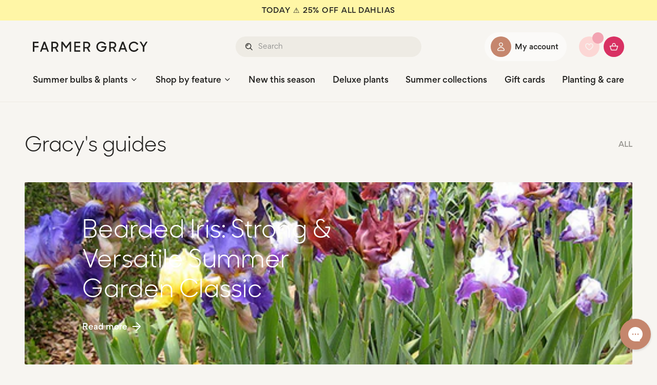

--- FILE ---
content_type: text/html; charset=utf-8
request_url: https://www.farmergracy.co.uk/blogs/farmer-gracys-blog/tagged/plant-of-the-week
body_size: 70971
content:
<!doctype html>
<html class="no-js no-touch" lang="en">
  <head>
    <meta name="algolia-site-verification"  content="20D201EE1FCF9A4F" />
    <meta charset="utf-8">
    <meta http-equiv="X-UA-Compatible" content="IE=edge">
    <meta name="viewport" content="width=device-width,initial-scale=1, maximum-scale=1, minimum-scale=1">
    <link rel="apple-touch-icon" sizes="180x180" href="//www.farmergracy.co.uk/cdn/shop/t/126/assets/apple-touch-icon.png?v=165580185660768287641768485985">
  <link rel="shortcut icon" type="image/svg+xml" href="//www.farmergracy.co.uk/cdn/shop/t/126/assets/favicon.svg?v=17817670043486196101768486102">
  <link rel="shortcut icon" href="//www.farmergracy.co.uk/cdn/shop/t/126/assets/favicon.ico?v=110769058637891381181768486101" />
  <link rel="alternate icon" type="image/png" sizes="32x32" href="//www.farmergracy.co.uk/cdn/shop/t/126/assets/favicon-32x32.png?v=35698095622638123441768486097">
  <link rel="alternate icon" type="image/png" sizes="16x16" href="//www.farmergracy.co.uk/cdn/shop/t/126/assets/favicon-16x16.png?v=160803531121270654241768486095">
  <link rel="mask-icon" href="//www.farmergracy.co.uk/cdn/shop/t/126/assets/safari-pinned-tab.svg?v=37650273355541851711768486202" color="#fff"><link rel="manifest" href="//www.farmergracy.co.uk/cdn/shop/t/126/assets/site.webmanifest?v=44442282815218425361768486306">
<meta name="msapplication-TileColor" content="#fff">
<meta name="msapplication-config" content="//www.farmergracy.co.uk/cdn/shop/t/126/assets/browserconfig.xml?v=100588244985776335321768486305">
<meta name="theme-color" content="#fff">
<link rel="canonical" href="https://www.farmergracy.co.uk/blogs/farmer-gracys-blog/tagged/plant-of-the-week">

<link rel="preconnect" href="https://cdn.shopify.com" crossorigin><link rel="preconnect" href="https://fonts.shopifycdn.com" crossorigin>
<title>Gracy&#39;s guides | tagged &quot;plant of the week&quot; | Farmer Gracy</title>


<meta property="og:site_name" content="Farmer Gracy">
<meta property="og:url" content="https://www.farmergracy.co.uk/blogs/farmer-gracys-blog/tagged/plant-of-the-week">
<meta property="og:title" content="Gracy&#39;s guides">
<meta property="og:type" content="website">
<meta property="og:description" content="Shop top-notch flower bulbs and bare-root perennials online. Wrapped in our famous, gorgeous sustainable packaging, we ship throughout the UK and Europe. Discover the best ever selection of flower bulbs and perennials online, including lots of unique varieties you won’t get anywhere else."><meta property="og:image" content="http://www.farmergracy.co.uk/cdn/shop/files/fg_cc56d8eb-575d-4b2c-9d30-e0a0b2b52938.jpg?v=1720619374">
  <meta property="og:image:secure_url" content="https://www.farmergracy.co.uk/cdn/shop/files/fg_cc56d8eb-575d-4b2c-9d30-e0a0b2b52938.jpg?v=1720619374">
  <meta property="og:image:width" content="671">
  <meta property="og:image:height" content="671"><meta name="twitter:site" content="@FarmerGracy"><meta name="twitter:card" content="summary_large_image">
<meta name="twitter:title" content="Gracy&#39;s guides">
<meta name="twitter:description" content="Shop top-notch flower bulbs and bare-root perennials online. Wrapped in our famous, gorgeous sustainable packaging, we ship throughout the UK and Europe. Discover the best ever selection of flower bulbs and perennials online, including lots of unique varieties you won’t get anywhere else.">
<style data-shopify>
@font-face {
      font-family: 'Gordita';
      src: url("//www.farmergracy.co.uk/cdn/shop/t/126/assets/Gordita-Light.woff2?v=95332889609043829671768486115") format('woff2'),
          url("//www.farmergracy.co.uk/cdn/shop/t/126/assets/Gordita-Light.woff?v=41515380631618101481768486114") format('woff');
      font-weight: 300;
      font-style: normal;
      font-display: swap;
    }

    @font-face {
      font-family: 'Gordita';
      src: url("//www.farmergracy.co.uk/cdn/shop/t/126/assets/Gordita-Regular.woff2?v=135124701091889941951768486119") format('woff2'),
          url("//www.farmergracy.co.uk/cdn/shop/t/126/assets/Gordita-Regular.woff?v=170010522293902294111768486118") format('woff');
      font-weight: normal;
      font-style: normal;
      font-display: swap;
    }

    @font-face {
      font-family: 'Gordita';
      src: url("//www.farmergracy.co.uk/cdn/shop/t/126/assets/Gordita-Medium.woff2?v=105689599712216868611768486117") format('woff2'),
          url("//www.farmergracy.co.uk/cdn/shop/t/126/assets/Gordita-Medium.woff?v=102085930937056304361768486116") format('woff');
      font-weight: 500;
      font-style: normal;
      font-display: swap;
    }

    @font-face {
      font-family: 'Sharp Sans Display No1';
      src: url("//www.farmergracy.co.uk/cdn/shop/t/126/assets/SharpSansDispNo1-Book.woff2?v=3639157973462391571768486245") format('woff2'),
          url("//www.farmergracy.co.uk/cdn/shop/t/126/assets/SharpSansDispNo1-Book.woff?v=91041432571693052081768486244") format('woff');
      font-weight: 300;
      font-style: normal;
      font-display: swap;
    }

    @font-face {
      font-family: 'Sharp Sans Display No1 Italic';
      src: url("//www.farmergracy.co.uk/cdn/shop/t/126/assets/SharpSansDispNo1-BookIt.woff2?v=67007966044748135321768486249") format('woff2'),
          url("//www.farmergracy.co.uk/cdn/shop/t/126/assets/SharpSansDispNo1-BookIt.woff?v=95418420609725993741768486247") format('woff');
      font-weight: 300;
      font-style: normal;
      font-display: swap;
    }:root {
    
    --site-center: 1440px;
    --site-center-compact: 864px;
    --site-center-narrow: 640px;
    --site-center-small: 600px;--site-side-spacing: 1rem;
      --site-side-spacing-md: 4rem;
      --site-side-spacing-lg: 3rem;
      --site-side-spacing-xl: 4rem;--element-spacing: 1rem;

    --container-spacing: 2.5rem;
    --container-spacing-md: 3.5rem;

    --container-row-spacing: 1rem;
    --container-row-spacing-md: 2rem;

    
    --spacing: 1rem;
    --spacing-md: 1.5rem;
    --spacing-lg: 2rem;

    --row-gap: 1rem;
    --row-gap-md: 2rem;
    --row-gap-lg: 3rem;

    --col-gap: 1rem;
    --col-gap-md: 2rem;

    
--font-light-family: "Gordita", Arial, Helvetica, sans-serif;
      --font-light-style: normal;
      --font-light-weight: 300;

      --font-regular-family: "Gordita", Arial, Helvetica, sans-serif;
      --font-regular-style: normal;
      --font-regular-weight: 400;

      --font-medium-family: "Gordita", Arial, Helvetica, sans-serif;
      --font-medium-style: normal;
      --font-medium-weight: 500;

      --font-label-family: "Sharp Sans Display No1", Arial, Helvetica, sans-serif;
      --font-label-style: normal;
      --font-label-weight: 300;

      --font-label-italic-family: "Sharp Sans Display No1 Italic", Arial, Helvetica, sans-serif;
      --font-label-italic-style: normal;
      --font-label-italc-weight: 300;
    --color-brand-background: #F7F5F1;
    --color-brand-text: #21201E;
    --color-brand-text-50: #90908f;
    --color-brand-text-25: #c8c7c7;
    --color-brand-text-15: #dededd;
    --color-brand-text-5: #f4f4f4;

    --color-brand-primary: #D83163;
    --color-brand-text-on-primary: #FBFAF8;
    --color-brand-primary-dark: #8F2A47;
    --color-brand-primary-50: #ec98b1;
    --color-brand-primary-25: #f5ccd8;
    --color-brand-primary-15: #f9e0e8;
    --color-brand-primary-5: #fdf5f7;

    --color-brand-secondary: #FCD7D5;
    --color-brand-text-on-secondary: #21201E;
    --color-brand-secondary-dark: #f9aaa5;
    --color-brand-secondary-50: #feebea;
    --color-brand-secondary-25: #fef5f5;
    --color-brand-secondary-15: #fff9f9;
    --color-brand-secondary-5: #fffdfd;

    --color-brand-tertiary: #F2A4B2;
    --color-brand-text-on-tertiary: #21201E;
    --color-brand-tertiary-dark: #e86179;
    --color-brand-tertiary-50: #f9d2d9;
    --color-brand-tertiary-25: #fce8ec;
    --color-brand-tertiary-15: #fdf1f3;
    --color-brand-tertiary-5: #fefafb;

    --color-brand-funnel: #D83163;
    --color-brand-text-on-funnel: #F7F5F1;
    --color-brand-funnel-dark: #330a16;
    --color-brand-funnel-50: #ec98b1;
    --color-brand-funnel-25: #f5ccd8;
    --color-brand-funnel-15: #f9e0e8;
    --color-brand-funnel-5: #fdf5f7;

    --color-black: #21201E;
    --color-black-75: #595856;
    --color-black-50: #90908f;
    --color-black-40: #a6a6a5;
    --color-black-25: #c8c7c7;
    --color-black-15: #dededd;
    --color-black-10: #e9e9e9;
    --color-black-5: #f4f4f4;
    --color-white: #ffffff;

    --color-off-white: #FBFAF8;
    --color-off-white-30: #fefefd;
    --color-warm-gray-1: #F7F5F1;
    --color-warm-gray-2: #EEEBE4;
    --color-warm-gray-3: #92908B;

    --color-craft: #C5866D;
    --color-blue: #B4DCE4;
    --color-green: #BEDABE;
    --color-green-30: #E4ECDF;
    --color-red: #e6a89c;
    --color-blue-30: #cee8ed;
    --color-yellow: #FFF6A6;

    --color-border: #92908B;
    --color-border-50: #c9c8c5;

    --color-brand-accent: var(--color-brand-primary-15);
    --color-brand-text-on-accent: var(--color-brand-text);--color-brand-link: var(--color-craft);--color-brand-link-hover: var(--color-brand-primary-dark);

    --color-brand-positive: #42CC92;
    --color-brand-negative: #D83163;

    
    --border-radius: 0;
    --button-background: var(--color-brand-primary);
    --button-text: var(--color-brand-text-on-primary);
    --button-hover-background: var(--color-brand-primary-dark);
    --button-hover-text: var(--color-brand-text-on-primary);
    --button-border: 1px;
    --button-border-color: var(--color-brand-primary);
    --button-hover-border-color: var(--color-brand-primary-dark);

    
    --z-index-dropdown: 1000;
    --z-index-sticky: 1020;
    --z-index-fixed: 1030;
    --z-index-offcanvas-backdrop: 1034;
    --z-index-offcanvas: 1035;
    --z-index-modal-backdrop: 1040;
    --z-index-modal: 1045;
    --z-index-popover: 1070;
    --z-index-tooltip: 1080;

    
    --duration-short: 100ms;
    --duration-default: 200ms;
    --duration-long: 500ms;
 }
</style>
<link href="//www.farmergracy.co.uk/cdn/shop/t/126/assets/critical.css?v=74060473186418383331768486083" rel="stylesheet" type="text/css" media="all" />
<script src="//www.farmergracy.co.uk/cdn/shop/t/126/assets/global.js?v=168798432915337465351768486112" defer="defer"></script>
<script>document.documentElement.className = document.documentElement.className.replace('no-js', 'js');const process = { env: { NODE_ENV: 'production' } };if (!!("ontouchstart" in document)) {
    document.documentElement.className = document.documentElement.className.replace("no-touch", "touch");
  }
</script>


<script>
  window.rumv = window.rumv || function() { (window.rumv.q = window.rumv.q || []).push(arguments) };
  (function(rum, vi,si,on) {
    var s = JSON.parse( sessionStorage.getItem('rumv') || '{"pageviews":0}' ); s.pageviews++;
    if ( s.urls && s.regex && ( s.page = eval('('+s.regex+')')( s.urls, vi.location.pathname ) ) && !s.page.type ) {
        return sessionStorage.setItem('rumv', JSON.stringify( s ) );
      }
    vi.rumv.storage = s;
    var head = si.querySelector('head'), js = si.createElement('script');
    js.src = 'https://d5yoctgpv4cpx.cloudfront.net/'+rum+'/v4-'+vi.location.hostname+'.js';
    head.appendChild(js);
  })( 'RUM-EF4A40C4E8', window, document, 'farmergracy.co.uk' );
</script>
    <script>window.performance && window.performance.mark && window.performance.mark('shopify.content_for_header.start');</script><meta name="google-site-verification" content="1EtYgKI7VoX8xP_ok6Vk1VfP8_DYwy6XY0FlcBF-PRQ">
<meta name="google-site-verification" content="Afkt7_SBAKN1aS8wKt_kHAy_TtF5wEPwahY9K5sb8WI">
<meta id="shopify-digital-wallet" name="shopify-digital-wallet" content="/13083047/digital_wallets/dialog">
<meta name="shopify-checkout-api-token" content="11d71c713d14e71b4ce050ce86f7f449">
<meta id="in-context-paypal-metadata" data-shop-id="13083047" data-venmo-supported="false" data-environment="production" data-locale="en_US" data-paypal-v4="true" data-currency="GBP">
<link rel="alternate" type="application/atom+xml" title="Feed" href="/blogs/farmer-gracys-blog/tagged/plant-of-the-week.atom" />
<script async="async" src="/checkouts/internal/preloads.js?locale=en-GB"></script>
<link rel="preconnect" href="https://shop.app" crossorigin="anonymous">
<script async="async" src="https://shop.app/checkouts/internal/preloads.js?locale=en-GB&shop_id=13083047" crossorigin="anonymous"></script>
<script id="apple-pay-shop-capabilities" type="application/json">{"shopId":13083047,"countryCode":"GB","currencyCode":"GBP","merchantCapabilities":["supports3DS"],"merchantId":"gid:\/\/shopify\/Shop\/13083047","merchantName":"Farmer Gracy","requiredBillingContactFields":["postalAddress","email"],"requiredShippingContactFields":["postalAddress","email"],"shippingType":"shipping","supportedNetworks":["visa","maestro","masterCard","amex","discover","elo"],"total":{"type":"pending","label":"Farmer Gracy","amount":"1.00"},"shopifyPaymentsEnabled":true,"supportsSubscriptions":true}</script>
<script id="shopify-features" type="application/json">{"accessToken":"11d71c713d14e71b4ce050ce86f7f449","betas":["rich-media-storefront-analytics"],"domain":"www.farmergracy.co.uk","predictiveSearch":true,"shopId":13083047,"locale":"en"}</script>
<script>var Shopify = Shopify || {};
Shopify.shop = "farmer-gracy.myshopify.com";
Shopify.locale = "en";
Shopify.currency = {"active":"GBP","rate":"1.0"};
Shopify.country = "GB";
Shopify.theme = {"name":"Farmer Gracy 2.0 - 1.7.5 - Summer bulbs","id":189670162816,"schema_name":"Farmer Gracy\/Sully Green","schema_version":"1.7.5","theme_store_id":null,"role":"main"};
Shopify.theme.handle = "null";
Shopify.theme.style = {"id":null,"handle":null};
Shopify.cdnHost = "www.farmergracy.co.uk/cdn";
Shopify.routes = Shopify.routes || {};
Shopify.routes.root = "/";</script>
<script type="module">!function(o){(o.Shopify=o.Shopify||{}).modules=!0}(window);</script>
<script>!function(o){function n(){var o=[];function n(){o.push(Array.prototype.slice.apply(arguments))}return n.q=o,n}var t=o.Shopify=o.Shopify||{};t.loadFeatures=n(),t.autoloadFeatures=n()}(window);</script>
<script>
  window.ShopifyPay = window.ShopifyPay || {};
  window.ShopifyPay.apiHost = "shop.app\/pay";
  window.ShopifyPay.redirectState = null;
</script>
<script id="shop-js-analytics" type="application/json">{"pageType":"blog"}</script>
<script defer="defer" async type="module" src="//www.farmergracy.co.uk/cdn/shopifycloud/shop-js/modules/v2/client.init-shop-cart-sync_BdyHc3Nr.en.esm.js"></script>
<script defer="defer" async type="module" src="//www.farmergracy.co.uk/cdn/shopifycloud/shop-js/modules/v2/chunk.common_Daul8nwZ.esm.js"></script>
<script type="module">
  await import("//www.farmergracy.co.uk/cdn/shopifycloud/shop-js/modules/v2/client.init-shop-cart-sync_BdyHc3Nr.en.esm.js");
await import("//www.farmergracy.co.uk/cdn/shopifycloud/shop-js/modules/v2/chunk.common_Daul8nwZ.esm.js");

  window.Shopify.SignInWithShop?.initShopCartSync?.({"fedCMEnabled":true,"windoidEnabled":true});

</script>
<script>
  window.Shopify = window.Shopify || {};
  if (!window.Shopify.featureAssets) window.Shopify.featureAssets = {};
  window.Shopify.featureAssets['shop-js'] = {"shop-cart-sync":["modules/v2/client.shop-cart-sync_QYOiDySF.en.esm.js","modules/v2/chunk.common_Daul8nwZ.esm.js"],"init-fed-cm":["modules/v2/client.init-fed-cm_DchLp9rc.en.esm.js","modules/v2/chunk.common_Daul8nwZ.esm.js"],"shop-button":["modules/v2/client.shop-button_OV7bAJc5.en.esm.js","modules/v2/chunk.common_Daul8nwZ.esm.js"],"init-windoid":["modules/v2/client.init-windoid_DwxFKQ8e.en.esm.js","modules/v2/chunk.common_Daul8nwZ.esm.js"],"shop-cash-offers":["modules/v2/client.shop-cash-offers_DWtL6Bq3.en.esm.js","modules/v2/chunk.common_Daul8nwZ.esm.js","modules/v2/chunk.modal_CQq8HTM6.esm.js"],"shop-toast-manager":["modules/v2/client.shop-toast-manager_CX9r1SjA.en.esm.js","modules/v2/chunk.common_Daul8nwZ.esm.js"],"init-shop-email-lookup-coordinator":["modules/v2/client.init-shop-email-lookup-coordinator_UhKnw74l.en.esm.js","modules/v2/chunk.common_Daul8nwZ.esm.js"],"pay-button":["modules/v2/client.pay-button_DzxNnLDY.en.esm.js","modules/v2/chunk.common_Daul8nwZ.esm.js"],"avatar":["modules/v2/client.avatar_BTnouDA3.en.esm.js"],"init-shop-cart-sync":["modules/v2/client.init-shop-cart-sync_BdyHc3Nr.en.esm.js","modules/v2/chunk.common_Daul8nwZ.esm.js"],"shop-login-button":["modules/v2/client.shop-login-button_D8B466_1.en.esm.js","modules/v2/chunk.common_Daul8nwZ.esm.js","modules/v2/chunk.modal_CQq8HTM6.esm.js"],"init-customer-accounts-sign-up":["modules/v2/client.init-customer-accounts-sign-up_C8fpPm4i.en.esm.js","modules/v2/client.shop-login-button_D8B466_1.en.esm.js","modules/v2/chunk.common_Daul8nwZ.esm.js","modules/v2/chunk.modal_CQq8HTM6.esm.js"],"init-shop-for-new-customer-accounts":["modules/v2/client.init-shop-for-new-customer-accounts_CVTO0Ztu.en.esm.js","modules/v2/client.shop-login-button_D8B466_1.en.esm.js","modules/v2/chunk.common_Daul8nwZ.esm.js","modules/v2/chunk.modal_CQq8HTM6.esm.js"],"init-customer-accounts":["modules/v2/client.init-customer-accounts_dRgKMfrE.en.esm.js","modules/v2/client.shop-login-button_D8B466_1.en.esm.js","modules/v2/chunk.common_Daul8nwZ.esm.js","modules/v2/chunk.modal_CQq8HTM6.esm.js"],"shop-follow-button":["modules/v2/client.shop-follow-button_CkZpjEct.en.esm.js","modules/v2/chunk.common_Daul8nwZ.esm.js","modules/v2/chunk.modal_CQq8HTM6.esm.js"],"lead-capture":["modules/v2/client.lead-capture_BntHBhfp.en.esm.js","modules/v2/chunk.common_Daul8nwZ.esm.js","modules/v2/chunk.modal_CQq8HTM6.esm.js"],"checkout-modal":["modules/v2/client.checkout-modal_CfxcYbTm.en.esm.js","modules/v2/chunk.common_Daul8nwZ.esm.js","modules/v2/chunk.modal_CQq8HTM6.esm.js"],"shop-login":["modules/v2/client.shop-login_Da4GZ2H6.en.esm.js","modules/v2/chunk.common_Daul8nwZ.esm.js","modules/v2/chunk.modal_CQq8HTM6.esm.js"],"payment-terms":["modules/v2/client.payment-terms_MV4M3zvL.en.esm.js","modules/v2/chunk.common_Daul8nwZ.esm.js","modules/v2/chunk.modal_CQq8HTM6.esm.js"]};
</script>
<script>(function() {
  var isLoaded = false;
  function asyncLoad() {
    if (isLoaded) return;
    isLoaded = true;
    var urls = ["https:\/\/chimpstatic.com\/mcjs-connected\/js\/users\/2695a30209409f42cedbfff5e\/43eaa847059a6b87e7a6aeab8.js?shop=farmer-gracy.myshopify.com","https:\/\/d1hcrjcdtouu7e.cloudfront.net\/js\/gdpr_cookie_consent.min.js?shop=farmer-gracy.myshopify.com","https:\/\/config.gorgias.chat\/bundle-loader\/01GYCCJ4PJND8H47YTAM9SXNY8?source=shopify1click\u0026shop=farmer-gracy.myshopify.com","https:\/\/cdn.9gtb.com\/loader.js?g_cvt_id=b58f20e7-9801-417d-81aa-ae000133c348\u0026shop=farmer-gracy.myshopify.com","\/\/backinstock.useamp.com\/widget\/13539_1767154041.js?category=bis\u0026v=6\u0026shop=farmer-gracy.myshopify.com"];
    for (var i = 0; i < urls.length; i++) {
      var s = document.createElement('script');
      s.type = 'text/javascript';
      s.async = true;
      s.src = urls[i];
      var x = document.getElementsByTagName('script')[0];
      x.parentNode.insertBefore(s, x);
    }
  };
  if(window.attachEvent) {
    window.attachEvent('onload', asyncLoad);
  } else {
    window.addEventListener('load', asyncLoad, false);
  }
})();</script>
<script id="__st">var __st={"a":13083047,"offset":0,"reqid":"3fd1c0a3-2514-49b0-80c0-3aaa42532aa7-1769005014","pageurl":"www.farmergracy.co.uk\/blogs\/farmer-gracys-blog\/tagged\/plant-of-the-week","s":"blogs-83883143","u":"42a935af5b1f","p":"blog","rtyp":"blog","rid":83883143};</script>
<script>window.ShopifyPaypalV4VisibilityTracking = true;</script>
<script id="captcha-bootstrap">!function(){'use strict';const t='contact',e='account',n='new_comment',o=[[t,t],['blogs',n],['comments',n],[t,'customer']],c=[[e,'customer_login'],[e,'guest_login'],[e,'recover_customer_password'],[e,'create_customer']],r=t=>t.map((([t,e])=>`form[action*='/${t}']:not([data-nocaptcha='true']) input[name='form_type'][value='${e}']`)).join(','),a=t=>()=>t?[...document.querySelectorAll(t)].map((t=>t.form)):[];function s(){const t=[...o],e=r(t);return a(e)}const i='password',u='form_key',d=['recaptcha-v3-token','g-recaptcha-response','h-captcha-response',i],f=()=>{try{return window.sessionStorage}catch{return}},m='__shopify_v',_=t=>t.elements[u];function p(t,e,n=!1){try{const o=window.sessionStorage,c=JSON.parse(o.getItem(e)),{data:r}=function(t){const{data:e,action:n}=t;return t[m]||n?{data:e,action:n}:{data:t,action:n}}(c);for(const[e,n]of Object.entries(r))t.elements[e]&&(t.elements[e].value=n);n&&o.removeItem(e)}catch(o){console.error('form repopulation failed',{error:o})}}const l='form_type',E='cptcha';function T(t){t.dataset[E]=!0}const w=window,h=w.document,L='Shopify',v='ce_forms',y='captcha';let A=!1;((t,e)=>{const n=(g='f06e6c50-85a8-45c8-87d0-21a2b65856fe',I='https://cdn.shopify.com/shopifycloud/storefront-forms-hcaptcha/ce_storefront_forms_captcha_hcaptcha.v1.5.2.iife.js',D={infoText:'Protected by hCaptcha',privacyText:'Privacy',termsText:'Terms'},(t,e,n)=>{const o=w[L][v],c=o.bindForm;if(c)return c(t,g,e,D).then(n);var r;o.q.push([[t,g,e,D],n]),r=I,A||(h.body.append(Object.assign(h.createElement('script'),{id:'captcha-provider',async:!0,src:r})),A=!0)});var g,I,D;w[L]=w[L]||{},w[L][v]=w[L][v]||{},w[L][v].q=[],w[L][y]=w[L][y]||{},w[L][y].protect=function(t,e){n(t,void 0,e),T(t)},Object.freeze(w[L][y]),function(t,e,n,w,h,L){const[v,y,A,g]=function(t,e,n){const i=e?o:[],u=t?c:[],d=[...i,...u],f=r(d),m=r(i),_=r(d.filter((([t,e])=>n.includes(e))));return[a(f),a(m),a(_),s()]}(w,h,L),I=t=>{const e=t.target;return e instanceof HTMLFormElement?e:e&&e.form},D=t=>v().includes(t);t.addEventListener('submit',(t=>{const e=I(t);if(!e)return;const n=D(e)&&!e.dataset.hcaptchaBound&&!e.dataset.recaptchaBound,o=_(e),c=g().includes(e)&&(!o||!o.value);(n||c)&&t.preventDefault(),c&&!n&&(function(t){try{if(!f())return;!function(t){const e=f();if(!e)return;const n=_(t);if(!n)return;const o=n.value;o&&e.removeItem(o)}(t);const e=Array.from(Array(32),(()=>Math.random().toString(36)[2])).join('');!function(t,e){_(t)||t.append(Object.assign(document.createElement('input'),{type:'hidden',name:u})),t.elements[u].value=e}(t,e),function(t,e){const n=f();if(!n)return;const o=[...t.querySelectorAll(`input[type='${i}']`)].map((({name:t})=>t)),c=[...d,...o],r={};for(const[a,s]of new FormData(t).entries())c.includes(a)||(r[a]=s);n.setItem(e,JSON.stringify({[m]:1,action:t.action,data:r}))}(t,e)}catch(e){console.error('failed to persist form',e)}}(e),e.submit())}));const S=(t,e)=>{t&&!t.dataset[E]&&(n(t,e.some((e=>e===t))),T(t))};for(const o of['focusin','change'])t.addEventListener(o,(t=>{const e=I(t);D(e)&&S(e,y())}));const B=e.get('form_key'),M=e.get(l),P=B&&M;t.addEventListener('DOMContentLoaded',(()=>{const t=y();if(P)for(const e of t)e.elements[l].value===M&&p(e,B);[...new Set([...A(),...v().filter((t=>'true'===t.dataset.shopifyCaptcha))])].forEach((e=>S(e,t)))}))}(h,new URLSearchParams(w.location.search),n,t,e,['guest_login'])})(!0,!0)}();</script>
<script integrity="sha256-4kQ18oKyAcykRKYeNunJcIwy7WH5gtpwJnB7kiuLZ1E=" data-source-attribution="shopify.loadfeatures" defer="defer" src="//www.farmergracy.co.uk/cdn/shopifycloud/storefront/assets/storefront/load_feature-a0a9edcb.js" crossorigin="anonymous"></script>
<script crossorigin="anonymous" defer="defer" src="//www.farmergracy.co.uk/cdn/shopifycloud/storefront/assets/shopify_pay/storefront-65b4c6d7.js?v=20250812"></script>
<script data-source-attribution="shopify.dynamic_checkout.dynamic.init">var Shopify=Shopify||{};Shopify.PaymentButton=Shopify.PaymentButton||{isStorefrontPortableWallets:!0,init:function(){window.Shopify.PaymentButton.init=function(){};var t=document.createElement("script");t.src="https://www.farmergracy.co.uk/cdn/shopifycloud/portable-wallets/latest/portable-wallets.en.js",t.type="module",document.head.appendChild(t)}};
</script>
<script data-source-attribution="shopify.dynamic_checkout.buyer_consent">
  function portableWalletsHideBuyerConsent(e){var t=document.getElementById("shopify-buyer-consent"),n=document.getElementById("shopify-subscription-policy-button");t&&n&&(t.classList.add("hidden"),t.setAttribute("aria-hidden","true"),n.removeEventListener("click",e))}function portableWalletsShowBuyerConsent(e){var t=document.getElementById("shopify-buyer-consent"),n=document.getElementById("shopify-subscription-policy-button");t&&n&&(t.classList.remove("hidden"),t.removeAttribute("aria-hidden"),n.addEventListener("click",e))}window.Shopify?.PaymentButton&&(window.Shopify.PaymentButton.hideBuyerConsent=portableWalletsHideBuyerConsent,window.Shopify.PaymentButton.showBuyerConsent=portableWalletsShowBuyerConsent);
</script>
<script data-source-attribution="shopify.dynamic_checkout.cart.bootstrap">document.addEventListener("DOMContentLoaded",(function(){function t(){return document.querySelector("shopify-accelerated-checkout-cart, shopify-accelerated-checkout")}if(t())Shopify.PaymentButton.init();else{new MutationObserver((function(e,n){t()&&(Shopify.PaymentButton.init(),n.disconnect())})).observe(document.body,{childList:!0,subtree:!0})}}));
</script>
<link id="shopify-accelerated-checkout-styles" rel="stylesheet" media="screen" href="https://www.farmergracy.co.uk/cdn/shopifycloud/portable-wallets/latest/accelerated-checkout-backwards-compat.css" crossorigin="anonymous">
<style id="shopify-accelerated-checkout-cart">
        #shopify-buyer-consent {
  margin-top: 1em;
  display: inline-block;
  width: 100%;
}

#shopify-buyer-consent.hidden {
  display: none;
}

#shopify-subscription-policy-button {
  background: none;
  border: none;
  padding: 0;
  text-decoration: underline;
  font-size: inherit;
  cursor: pointer;
}

#shopify-subscription-policy-button::before {
  box-shadow: none;
}

      </style>
<script id="sections-script" data-sections="cart-drawer" defer="defer" src="//www.farmergracy.co.uk/cdn/shop/t/126/compiled_assets/scripts.js?v=33559"></script>
<script>window.performance && window.performance.mark && window.performance.mark('shopify.content_for_header.end');</script>
<script src="//www.farmergracy.co.uk/cdn/shop/t/126/assets/slider-component.js?v=178877937109076199071768486252" type="module"></script><script src="//www.farmergracy.co.uk/cdn/shop/t/126/assets/instantsearch.production.min.js?v=123265039705957207741768486144" defer="defer"></script>
      <script src="//www.farmergracy.co.uk/cdn/shop/t/126/assets/algolia-shared-utils.js?v=23631494925943141281768485949" defer="defer"></script><script src="//www.farmergracy.co.uk/cdn/shop/t/126/assets/algolia-analytics.js?v=93463496723567764681768485917" defer></script><!-- BEGIN app block: shopify://apps/klaviyo-email-marketing-sms/blocks/klaviyo-onsite-embed/2632fe16-c075-4321-a88b-50b567f42507 -->












  <script async src="https://static.klaviyo.com/onsite/js/VNsD67/klaviyo.js?company_id=VNsD67"></script>
  <script>!function(){if(!window.klaviyo){window._klOnsite=window._klOnsite||[];try{window.klaviyo=new Proxy({},{get:function(n,i){return"push"===i?function(){var n;(n=window._klOnsite).push.apply(n,arguments)}:function(){for(var n=arguments.length,o=new Array(n),w=0;w<n;w++)o[w]=arguments[w];var t="function"==typeof o[o.length-1]?o.pop():void 0,e=new Promise((function(n){window._klOnsite.push([i].concat(o,[function(i){t&&t(i),n(i)}]))}));return e}}})}catch(n){window.klaviyo=window.klaviyo||[],window.klaviyo.push=function(){var n;(n=window._klOnsite).push.apply(n,arguments)}}}}();</script>

  




  <script>
    window.klaviyoReviewsProductDesignMode = false
  </script>







<!-- END app block --><script src="https://cdn.shopify.com/extensions/019bb80a-466a-71df-980f-88082c38b6cf/8a22979f73c40a316bbd935441390f3cf0e21b81-25284/assets/algolia_autocomplete.js" type="text/javascript" defer="defer"></script>
<link href="https://monorail-edge.shopifysvc.com" rel="dns-prefetch">
<script>(function(){if ("sendBeacon" in navigator && "performance" in window) {try {var session_token_from_headers = performance.getEntriesByType('navigation')[0].serverTiming.find(x => x.name == '_s').description;} catch {var session_token_from_headers = undefined;}var session_cookie_matches = document.cookie.match(/_shopify_s=([^;]*)/);var session_token_from_cookie = session_cookie_matches && session_cookie_matches.length === 2 ? session_cookie_matches[1] : "";var session_token = session_token_from_headers || session_token_from_cookie || "";function handle_abandonment_event(e) {var entries = performance.getEntries().filter(function(entry) {return /monorail-edge.shopifysvc.com/.test(entry.name);});if (!window.abandonment_tracked && entries.length === 0) {window.abandonment_tracked = true;var currentMs = Date.now();var navigation_start = performance.timing.navigationStart;var payload = {shop_id: 13083047,url: window.location.href,navigation_start,duration: currentMs - navigation_start,session_token,page_type: "blog"};window.navigator.sendBeacon("https://monorail-edge.shopifysvc.com/v1/produce", JSON.stringify({schema_id: "online_store_buyer_site_abandonment/1.1",payload: payload,metadata: {event_created_at_ms: currentMs,event_sent_at_ms: currentMs}}));}}window.addEventListener('pagehide', handle_abandonment_event);}}());</script>
<script id="web-pixels-manager-setup">(function e(e,d,r,n,o){if(void 0===o&&(o={}),!Boolean(null===(a=null===(i=window.Shopify)||void 0===i?void 0:i.analytics)||void 0===a?void 0:a.replayQueue)){var i,a;window.Shopify=window.Shopify||{};var t=window.Shopify;t.analytics=t.analytics||{};var s=t.analytics;s.replayQueue=[],s.publish=function(e,d,r){return s.replayQueue.push([e,d,r]),!0};try{self.performance.mark("wpm:start")}catch(e){}var l=function(){var e={modern:/Edge?\/(1{2}[4-9]|1[2-9]\d|[2-9]\d{2}|\d{4,})\.\d+(\.\d+|)|Firefox\/(1{2}[4-9]|1[2-9]\d|[2-9]\d{2}|\d{4,})\.\d+(\.\d+|)|Chrom(ium|e)\/(9{2}|\d{3,})\.\d+(\.\d+|)|(Maci|X1{2}).+ Version\/(15\.\d+|(1[6-9]|[2-9]\d|\d{3,})\.\d+)([,.]\d+|)( \(\w+\)|)( Mobile\/\w+|) Safari\/|Chrome.+OPR\/(9{2}|\d{3,})\.\d+\.\d+|(CPU[ +]OS|iPhone[ +]OS|CPU[ +]iPhone|CPU IPhone OS|CPU iPad OS)[ +]+(15[._]\d+|(1[6-9]|[2-9]\d|\d{3,})[._]\d+)([._]\d+|)|Android:?[ /-](13[3-9]|1[4-9]\d|[2-9]\d{2}|\d{4,})(\.\d+|)(\.\d+|)|Android.+Firefox\/(13[5-9]|1[4-9]\d|[2-9]\d{2}|\d{4,})\.\d+(\.\d+|)|Android.+Chrom(ium|e)\/(13[3-9]|1[4-9]\d|[2-9]\d{2}|\d{4,})\.\d+(\.\d+|)|SamsungBrowser\/([2-9]\d|\d{3,})\.\d+/,legacy:/Edge?\/(1[6-9]|[2-9]\d|\d{3,})\.\d+(\.\d+|)|Firefox\/(5[4-9]|[6-9]\d|\d{3,})\.\d+(\.\d+|)|Chrom(ium|e)\/(5[1-9]|[6-9]\d|\d{3,})\.\d+(\.\d+|)([\d.]+$|.*Safari\/(?![\d.]+ Edge\/[\d.]+$))|(Maci|X1{2}).+ Version\/(10\.\d+|(1[1-9]|[2-9]\d|\d{3,})\.\d+)([,.]\d+|)( \(\w+\)|)( Mobile\/\w+|) Safari\/|Chrome.+OPR\/(3[89]|[4-9]\d|\d{3,})\.\d+\.\d+|(CPU[ +]OS|iPhone[ +]OS|CPU[ +]iPhone|CPU IPhone OS|CPU iPad OS)[ +]+(10[._]\d+|(1[1-9]|[2-9]\d|\d{3,})[._]\d+)([._]\d+|)|Android:?[ /-](13[3-9]|1[4-9]\d|[2-9]\d{2}|\d{4,})(\.\d+|)(\.\d+|)|Mobile Safari.+OPR\/([89]\d|\d{3,})\.\d+\.\d+|Android.+Firefox\/(13[5-9]|1[4-9]\d|[2-9]\d{2}|\d{4,})\.\d+(\.\d+|)|Android.+Chrom(ium|e)\/(13[3-9]|1[4-9]\d|[2-9]\d{2}|\d{4,})\.\d+(\.\d+|)|Android.+(UC? ?Browser|UCWEB|U3)[ /]?(15\.([5-9]|\d{2,})|(1[6-9]|[2-9]\d|\d{3,})\.\d+)\.\d+|SamsungBrowser\/(5\.\d+|([6-9]|\d{2,})\.\d+)|Android.+MQ{2}Browser\/(14(\.(9|\d{2,})|)|(1[5-9]|[2-9]\d|\d{3,})(\.\d+|))(\.\d+|)|K[Aa][Ii]OS\/(3\.\d+|([4-9]|\d{2,})\.\d+)(\.\d+|)/},d=e.modern,r=e.legacy,n=navigator.userAgent;return n.match(d)?"modern":n.match(r)?"legacy":"unknown"}(),u="modern"===l?"modern":"legacy",c=(null!=n?n:{modern:"",legacy:""})[u],f=function(e){return[e.baseUrl,"/wpm","/b",e.hashVersion,"modern"===e.buildTarget?"m":"l",".js"].join("")}({baseUrl:d,hashVersion:r,buildTarget:u}),m=function(e){var d=e.version,r=e.bundleTarget,n=e.surface,o=e.pageUrl,i=e.monorailEndpoint;return{emit:function(e){var a=e.status,t=e.errorMsg,s=(new Date).getTime(),l=JSON.stringify({metadata:{event_sent_at_ms:s},events:[{schema_id:"web_pixels_manager_load/3.1",payload:{version:d,bundle_target:r,page_url:o,status:a,surface:n,error_msg:t},metadata:{event_created_at_ms:s}}]});if(!i)return console&&console.warn&&console.warn("[Web Pixels Manager] No Monorail endpoint provided, skipping logging."),!1;try{return self.navigator.sendBeacon.bind(self.navigator)(i,l)}catch(e){}var u=new XMLHttpRequest;try{return u.open("POST",i,!0),u.setRequestHeader("Content-Type","text/plain"),u.send(l),!0}catch(e){return console&&console.warn&&console.warn("[Web Pixels Manager] Got an unhandled error while logging to Monorail."),!1}}}}({version:r,bundleTarget:l,surface:e.surface,pageUrl:self.location.href,monorailEndpoint:e.monorailEndpoint});try{o.browserTarget=l,function(e){var d=e.src,r=e.async,n=void 0===r||r,o=e.onload,i=e.onerror,a=e.sri,t=e.scriptDataAttributes,s=void 0===t?{}:t,l=document.createElement("script"),u=document.querySelector("head"),c=document.querySelector("body");if(l.async=n,l.src=d,a&&(l.integrity=a,l.crossOrigin="anonymous"),s)for(var f in s)if(Object.prototype.hasOwnProperty.call(s,f))try{l.dataset[f]=s[f]}catch(e){}if(o&&l.addEventListener("load",o),i&&l.addEventListener("error",i),u)u.appendChild(l);else{if(!c)throw new Error("Did not find a head or body element to append the script");c.appendChild(l)}}({src:f,async:!0,onload:function(){if(!function(){var e,d;return Boolean(null===(d=null===(e=window.Shopify)||void 0===e?void 0:e.analytics)||void 0===d?void 0:d.initialized)}()){var d=window.webPixelsManager.init(e)||void 0;if(d){var r=window.Shopify.analytics;r.replayQueue.forEach((function(e){var r=e[0],n=e[1],o=e[2];d.publishCustomEvent(r,n,o)})),r.replayQueue=[],r.publish=d.publishCustomEvent,r.visitor=d.visitor,r.initialized=!0}}},onerror:function(){return m.emit({status:"failed",errorMsg:"".concat(f," has failed to load")})},sri:function(e){var d=/^sha384-[A-Za-z0-9+/=]+$/;return"string"==typeof e&&d.test(e)}(c)?c:"",scriptDataAttributes:o}),m.emit({status:"loading"})}catch(e){m.emit({status:"failed",errorMsg:(null==e?void 0:e.message)||"Unknown error"})}}})({shopId: 13083047,storefrontBaseUrl: "https://www.farmergracy.co.uk",extensionsBaseUrl: "https://extensions.shopifycdn.com/cdn/shopifycloud/web-pixels-manager",monorailEndpoint: "https://monorail-edge.shopifysvc.com/unstable/produce_batch",surface: "storefront-renderer",enabledBetaFlags: ["2dca8a86"],webPixelsConfigList: [{"id":"3071672704","configuration":"{\"app_id\":\"PQGI3X4GZP\",\"api_key\":\"9826061b40c7a8d97876817a20c6f464\"}","eventPayloadVersion":"v1","runtimeContext":"STRICT","scriptVersion":"c4f4900dd60255b59d48d1e596522b41","type":"APP","apiClientId":807832,"privacyPurposes":["ANALYTICS","PREFERENCES"],"dataSharingAdjustments":{"protectedCustomerApprovalScopes":["read_customer_personal_data"]}},{"id":"2630648192","configuration":"{\"tagID\":\"2612607446354\"}","eventPayloadVersion":"v1","runtimeContext":"STRICT","scriptVersion":"18031546ee651571ed29edbe71a3550b","type":"APP","apiClientId":3009811,"privacyPurposes":["ANALYTICS","MARKETING","SALE_OF_DATA"],"dataSharingAdjustments":{"protectedCustomerApprovalScopes":["read_customer_address","read_customer_email","read_customer_name","read_customer_personal_data","read_customer_phone"]}},{"id":"2476802432","configuration":"{\"accountID\":\"VNsD67\",\"webPixelConfig\":\"eyJlbmFibGVBZGRlZFRvQ2FydEV2ZW50cyI6IHRydWV9\"}","eventPayloadVersion":"v1","runtimeContext":"STRICT","scriptVersion":"524f6c1ee37bacdca7657a665bdca589","type":"APP","apiClientId":123074,"privacyPurposes":["ANALYTICS","MARKETING"],"dataSharingAdjustments":{"protectedCustomerApprovalScopes":["read_customer_address","read_customer_email","read_customer_name","read_customer_personal_data","read_customer_phone"]}},{"id":"1008271744","configuration":"{\"swymApiEndpoint\":\"https:\/\/swymstore-v3pro-01.swymrelay.com\",\"swymTier\":\"v3pro-01\"}","eventPayloadVersion":"v1","runtimeContext":"STRICT","scriptVersion":"5b6f6917e306bc7f24523662663331c0","type":"APP","apiClientId":1350849,"privacyPurposes":["ANALYTICS","MARKETING","PREFERENCES"],"dataSharingAdjustments":{"protectedCustomerApprovalScopes":["read_customer_email","read_customer_name","read_customer_personal_data","read_customer_phone"]}},{"id":"305397825","configuration":"{\"config\":\"{\\\"pixel_id\\\":\\\"G-PJVF44MD5E\\\",\\\"target_country\\\":\\\"GB\\\",\\\"gtag_events\\\":[{\\\"type\\\":\\\"search\\\",\\\"action_label\\\":[\\\"G-PJVF44MD5E\\\",\\\"AW-880808933\\\/io-LCPKdrosBEOWngKQD\\\"]},{\\\"type\\\":\\\"begin_checkout\\\",\\\"action_label\\\":[\\\"G-PJVF44MD5E\\\",\\\"AW-880808933\\\/ln3NCO-drosBEOWngKQD\\\"]},{\\\"type\\\":\\\"view_item\\\",\\\"action_label\\\":[\\\"G-PJVF44MD5E\\\",\\\"AW-880808933\\\/AdxSCOmdrosBEOWngKQD\\\",\\\"MC-HZEHDGNDDV\\\"]},{\\\"type\\\":\\\"purchase\\\",\\\"action_label\\\":[\\\"G-PJVF44MD5E\\\",\\\"AW-880808933\\\/QNv-COadrosBEOWngKQD\\\",\\\"MC-HZEHDGNDDV\\\"]},{\\\"type\\\":\\\"page_view\\\",\\\"action_label\\\":[\\\"G-PJVF44MD5E\\\",\\\"AW-880808933\\\/tndUCOOdrosBEOWngKQD\\\",\\\"MC-HZEHDGNDDV\\\"]},{\\\"type\\\":\\\"add_payment_info\\\",\\\"action_label\\\":[\\\"G-PJVF44MD5E\\\",\\\"AW-880808933\\\/BzeWCPWdrosBEOWngKQD\\\"]},{\\\"type\\\":\\\"add_to_cart\\\",\\\"action_label\\\":[\\\"G-PJVF44MD5E\\\",\\\"AW-880808933\\\/Fjc8COydrosBEOWngKQD\\\"]}],\\\"enable_monitoring_mode\\\":false}\"}","eventPayloadVersion":"v1","runtimeContext":"OPEN","scriptVersion":"b2a88bafab3e21179ed38636efcd8a93","type":"APP","apiClientId":1780363,"privacyPurposes":[],"dataSharingAdjustments":{"protectedCustomerApprovalScopes":["read_customer_address","read_customer_email","read_customer_name","read_customer_personal_data","read_customer_phone"]}},{"id":"124551233","configuration":"{\"pixel_id\":\"296388764041805\",\"pixel_type\":\"facebook_pixel\",\"metaapp_system_user_token\":\"-\"}","eventPayloadVersion":"v1","runtimeContext":"OPEN","scriptVersion":"ca16bc87fe92b6042fbaa3acc2fbdaa6","type":"APP","apiClientId":2329312,"privacyPurposes":["ANALYTICS","MARKETING","SALE_OF_DATA"],"dataSharingAdjustments":{"protectedCustomerApprovalScopes":["read_customer_address","read_customer_email","read_customer_name","read_customer_personal_data","read_customer_phone"]}},{"id":"10321985","configuration":"{\"myshopifyDomain\":\"farmer-gracy.myshopify.com\"}","eventPayloadVersion":"v1","runtimeContext":"STRICT","scriptVersion":"23b97d18e2aa74363140dc29c9284e87","type":"APP","apiClientId":2775569,"privacyPurposes":["ANALYTICS","MARKETING","SALE_OF_DATA"],"dataSharingAdjustments":{"protectedCustomerApprovalScopes":["read_customer_address","read_customer_email","read_customer_name","read_customer_phone","read_customer_personal_data"]}},{"id":"272597376","eventPayloadVersion":"1","runtimeContext":"LAX","scriptVersion":"1","type":"CUSTOM","privacyPurposes":["ANALYTICS","MARKETING","PREFERENCES","SALE_OF_DATA"],"name":"Reddit"},{"id":"shopify-app-pixel","configuration":"{}","eventPayloadVersion":"v1","runtimeContext":"STRICT","scriptVersion":"0450","apiClientId":"shopify-pixel","type":"APP","privacyPurposes":["ANALYTICS","MARKETING"]},{"id":"shopify-custom-pixel","eventPayloadVersion":"v1","runtimeContext":"LAX","scriptVersion":"0450","apiClientId":"shopify-pixel","type":"CUSTOM","privacyPurposes":["ANALYTICS","MARKETING"]}],isMerchantRequest: false,initData: {"shop":{"name":"Farmer Gracy","paymentSettings":{"currencyCode":"GBP"},"myshopifyDomain":"farmer-gracy.myshopify.com","countryCode":"GB","storefrontUrl":"https:\/\/www.farmergracy.co.uk"},"customer":null,"cart":null,"checkout":null,"productVariants":[],"purchasingCompany":null},},"https://www.farmergracy.co.uk/cdn","fcfee988w5aeb613cpc8e4bc33m6693e112",{"modern":"","legacy":""},{"shopId":"13083047","storefrontBaseUrl":"https:\/\/www.farmergracy.co.uk","extensionBaseUrl":"https:\/\/extensions.shopifycdn.com\/cdn\/shopifycloud\/web-pixels-manager","surface":"storefront-renderer","enabledBetaFlags":"[\"2dca8a86\"]","isMerchantRequest":"false","hashVersion":"fcfee988w5aeb613cpc8e4bc33m6693e112","publish":"custom","events":"[[\"page_viewed\",{}]]"});</script><script>
  window.ShopifyAnalytics = window.ShopifyAnalytics || {};
  window.ShopifyAnalytics.meta = window.ShopifyAnalytics.meta || {};
  window.ShopifyAnalytics.meta.currency = 'GBP';
  var meta = {"page":{"pageType":"blog","resourceType":"blog","resourceId":83883143,"requestId":"3fd1c0a3-2514-49b0-80c0-3aaa42532aa7-1769005014"}};
  for (var attr in meta) {
    window.ShopifyAnalytics.meta[attr] = meta[attr];
  }
</script>
<script class="analytics">
  (function () {
    var customDocumentWrite = function(content) {
      var jquery = null;

      if (window.jQuery) {
        jquery = window.jQuery;
      } else if (window.Checkout && window.Checkout.$) {
        jquery = window.Checkout.$;
      }

      if (jquery) {
        jquery('body').append(content);
      }
    };

    var hasLoggedConversion = function(token) {
      if (token) {
        return document.cookie.indexOf('loggedConversion=' + token) !== -1;
      }
      return false;
    }

    var setCookieIfConversion = function(token) {
      if (token) {
        var twoMonthsFromNow = new Date(Date.now());
        twoMonthsFromNow.setMonth(twoMonthsFromNow.getMonth() + 2);

        document.cookie = 'loggedConversion=' + token + '; expires=' + twoMonthsFromNow;
      }
    }

    var trekkie = window.ShopifyAnalytics.lib = window.trekkie = window.trekkie || [];
    if (trekkie.integrations) {
      return;
    }
    trekkie.methods = [
      'identify',
      'page',
      'ready',
      'track',
      'trackForm',
      'trackLink'
    ];
    trekkie.factory = function(method) {
      return function() {
        var args = Array.prototype.slice.call(arguments);
        args.unshift(method);
        trekkie.push(args);
        return trekkie;
      };
    };
    for (var i = 0; i < trekkie.methods.length; i++) {
      var key = trekkie.methods[i];
      trekkie[key] = trekkie.factory(key);
    }
    trekkie.load = function(config) {
      trekkie.config = config || {};
      trekkie.config.initialDocumentCookie = document.cookie;
      var first = document.getElementsByTagName('script')[0];
      var script = document.createElement('script');
      script.type = 'text/javascript';
      script.onerror = function(e) {
        var scriptFallback = document.createElement('script');
        scriptFallback.type = 'text/javascript';
        scriptFallback.onerror = function(error) {
                var Monorail = {
      produce: function produce(monorailDomain, schemaId, payload) {
        var currentMs = new Date().getTime();
        var event = {
          schema_id: schemaId,
          payload: payload,
          metadata: {
            event_created_at_ms: currentMs,
            event_sent_at_ms: currentMs
          }
        };
        return Monorail.sendRequest("https://" + monorailDomain + "/v1/produce", JSON.stringify(event));
      },
      sendRequest: function sendRequest(endpointUrl, payload) {
        // Try the sendBeacon API
        if (window && window.navigator && typeof window.navigator.sendBeacon === 'function' && typeof window.Blob === 'function' && !Monorail.isIos12()) {
          var blobData = new window.Blob([payload], {
            type: 'text/plain'
          });

          if (window.navigator.sendBeacon(endpointUrl, blobData)) {
            return true;
          } // sendBeacon was not successful

        } // XHR beacon

        var xhr = new XMLHttpRequest();

        try {
          xhr.open('POST', endpointUrl);
          xhr.setRequestHeader('Content-Type', 'text/plain');
          xhr.send(payload);
        } catch (e) {
          console.log(e);
        }

        return false;
      },
      isIos12: function isIos12() {
        return window.navigator.userAgent.lastIndexOf('iPhone; CPU iPhone OS 12_') !== -1 || window.navigator.userAgent.lastIndexOf('iPad; CPU OS 12_') !== -1;
      }
    };
    Monorail.produce('monorail-edge.shopifysvc.com',
      'trekkie_storefront_load_errors/1.1',
      {shop_id: 13083047,
      theme_id: 189670162816,
      app_name: "storefront",
      context_url: window.location.href,
      source_url: "//www.farmergracy.co.uk/cdn/s/trekkie.storefront.cd680fe47e6c39ca5d5df5f0a32d569bc48c0f27.min.js"});

        };
        scriptFallback.async = true;
        scriptFallback.src = '//www.farmergracy.co.uk/cdn/s/trekkie.storefront.cd680fe47e6c39ca5d5df5f0a32d569bc48c0f27.min.js';
        first.parentNode.insertBefore(scriptFallback, first);
      };
      script.async = true;
      script.src = '//www.farmergracy.co.uk/cdn/s/trekkie.storefront.cd680fe47e6c39ca5d5df5f0a32d569bc48c0f27.min.js';
      first.parentNode.insertBefore(script, first);
    };
    trekkie.load(
      {"Trekkie":{"appName":"storefront","development":false,"defaultAttributes":{"shopId":13083047,"isMerchantRequest":null,"themeId":189670162816,"themeCityHash":"6585124359736550767","contentLanguage":"en","currency":"GBP"},"isServerSideCookieWritingEnabled":true,"monorailRegion":"shop_domain","enabledBetaFlags":["65f19447"]},"Session Attribution":{},"S2S":{"facebookCapiEnabled":true,"source":"trekkie-storefront-renderer","apiClientId":580111}}
    );

    var loaded = false;
    trekkie.ready(function() {
      if (loaded) return;
      loaded = true;

      window.ShopifyAnalytics.lib = window.trekkie;

      var originalDocumentWrite = document.write;
      document.write = customDocumentWrite;
      try { window.ShopifyAnalytics.merchantGoogleAnalytics.call(this); } catch(error) {};
      document.write = originalDocumentWrite;

      window.ShopifyAnalytics.lib.page(null,{"pageType":"blog","resourceType":"blog","resourceId":83883143,"requestId":"3fd1c0a3-2514-49b0-80c0-3aaa42532aa7-1769005014","shopifyEmitted":true});

      var match = window.location.pathname.match(/checkouts\/(.+)\/(thank_you|post_purchase)/)
      var token = match? match[1]: undefined;
      if (!hasLoggedConversion(token)) {
        setCookieIfConversion(token);
        
      }
    });


        var eventsListenerScript = document.createElement('script');
        eventsListenerScript.async = true;
        eventsListenerScript.src = "//www.farmergracy.co.uk/cdn/shopifycloud/storefront/assets/shop_events_listener-3da45d37.js";
        document.getElementsByTagName('head')[0].appendChild(eventsListenerScript);

})();</script>
  <script>
  if (!window.ga || (window.ga && typeof window.ga !== 'function')) {
    window.ga = function ga() {
      (window.ga.q = window.ga.q || []).push(arguments);
      if (window.Shopify && window.Shopify.analytics && typeof window.Shopify.analytics.publish === 'function') {
        window.Shopify.analytics.publish("ga_stub_called", {}, {sendTo: "google_osp_migration"});
      }
      console.error("Shopify's Google Analytics stub called with:", Array.from(arguments), "\nSee https://help.shopify.com/manual/promoting-marketing/pixels/pixel-migration#google for more information.");
    };
    if (window.Shopify && window.Shopify.analytics && typeof window.Shopify.analytics.publish === 'function') {
      window.Shopify.analytics.publish("ga_stub_initialized", {}, {sendTo: "google_osp_migration"});
    }
  }
</script>
<script
  defer
  src="https://www.farmergracy.co.uk/cdn/shopifycloud/perf-kit/shopify-perf-kit-3.0.4.min.js"
  data-application="storefront-renderer"
  data-shop-id="13083047"
  data-render-region="gcp-us-east1"
  data-page-type="blog"
  data-theme-instance-id="189670162816"
  data-theme-name="Farmer Gracy/Sully Green"
  data-theme-version="1.7.5"
  data-monorail-region="shop_domain"
  data-resource-timing-sampling-rate="10"
  data-shs="true"
  data-shs-beacon="true"
  data-shs-export-with-fetch="true"
  data-shs-logs-sample-rate="1"
  data-shs-beacon-endpoint="https://www.farmergracy.co.uk/api/collect"
></script>
</head>

  <body class="template-blog style--default">

    <a class="skip-to-content-link button visually-hidden" href="#MainContent">Skip to content</a>

    <div class="site-wrapper">

      <a class="skip-to-content-link button visually-hidden" href="#MainContent">
        Skip to content</a><div id="shopify-section-attention-bar" class="shopify-section attention-bar-wrapper"><attention-bar data-attention-bar class="attention-bar attention-bar--sticky" style="background-color: #fff6a6; color: #201f1f;">
      <p class="attention-bar__message label-medium weight-medium hide" data-attention='{
        "start_date": "no-date",
        "start_time": "00:00",
        "end_date": "no-date",
        "end_time": "23:59",
        "has_iso_code": true
      }'>TODAY ⚠️ 25% OFF ALL DAHLIAS</p>
    </attention-bar>
    <script src="//www.farmergracy.co.uk/cdn/shop/t/126/assets/attention-bar.js?v=97514017032227739301768485986" type="module"></script>
<style> #shopify-section-attention-bar p {letter-spacing: 0.75px;} </style></div><div id="shopify-section-header" class="shopify-section"><sticky-header id="header" class="header header--sticky" data-header>

  <div class="header-shadow"></div>

  <header class="header-nav site-center site-side-spacing">

    <div class="is-grid is-aligned-center">
      <div class="is-col-7 is-col-4-lg">

          <a href="/" class="header__heading-link focus-inset is-flex is-align-center" title="Farmer Gracy"><svg class="logo logo--plain" width="224" height="20" viewBox="0 0 224 20" fill="currentColor" xmlns="http://www.w3.org/2000/svg">
    <path d="M0 0.267775H11.0123V3.0049H2.90608V8.58428H11.0123V11.3327H2.90608V19.7318H0V0.267775ZM21.086 0.267775H24.0897L31.2235 19.7318H28.2198L26.6842 15.5716H18.4728L16.9709 19.7318H13.9409L21.086 0.267775ZM19.4865 12.797H25.6704L22.5766 4.26646L19.4865 12.797ZM36.082 0.267775H42.7202C46.9592 0.267775 49.7076 3.0049 49.7076 6.75953C49.7217 7.98283 49.3724 9.1828 48.704 10.2075C48.0357 11.2321 47.0782 12.0353 45.9529 12.5154L50.083 19.7168H46.7789L43.2308 13.2626H38.9881V19.7318H36.082V0.267775ZM38.9881 2.95985V10.6381H42.4799C45.4423 10.6381 46.8015 8.76075 46.8015 6.69195C46.8015 4.48047 45.3334 2.95985 42.4799 2.95985H38.9881ZM55.4747 0.267775H58.3545L64.9551 9.41405L71.7923 0.267775H74.5369V19.7318H71.6571V4.9085L64.8988 13.9985L58.3657 5.11876V19.7318H55.4597L55.4747 0.267775ZM80.6758 0.267775H92.3639V3.0049H83.5818V8.58428H92.3639V11.3327H83.5818V16.9646H92.3639V19.7393H80.687L80.6758 0.267775ZM98.1573 0.267775H104.796C109.034 0.267775 111.783 3.0049 111.783 6.75953C111.797 7.98283 111.448 9.1828 110.779 10.2075C110.111 11.2321 109.154 12.0353 108.028 12.5154L112.158 19.7168H108.854L105.306 13.2626H101.063V19.7318H98.1573V0.267775ZM101.063 2.95985V10.6381H104.555C107.518 10.6381 108.877 8.76075 108.877 6.69195C108.877 4.48047 107.409 2.95985 104.555 2.95985H101.063ZM123.741 9.99978C123.741 4.45419 127.98 0.00119592 133.823 0.00119592C135.596 -0.0264155 137.344 0.42455 138.883 1.30663C140.422 2.18872 141.695 3.46931 142.567 5.01363L140.033 6.51548C139.459 5.36619 138.571 4.4033 137.471 3.73867C136.372 3.07405 135.107 2.73498 133.823 2.76085C129.61 2.76085 126.647 6.0424 126.647 9.98851C126.629 10.9397 126.802 11.885 127.157 12.7676C127.512 13.6503 128.042 14.4522 128.714 15.1253C129.387 15.7984 130.188 16.3289 131.07 16.6849C131.953 17.041 132.898 17.2153 133.849 17.1974C137.528 17.1974 139.856 14.9446 140.461 11.8133H133.473V9.06487H143.498V10.1049C143.498 15.3839 139.901 19.9984 133.849 19.9984C132.524 20.0224 131.208 19.7811 129.978 19.2885C128.748 18.7959 127.629 18.0621 126.687 17.1303C125.745 16.1985 124.999 15.0875 124.493 13.8629C123.987 12.6382 123.732 11.3247 123.741 9.99978ZM148.8 0.267775H155.442C159.677 0.267775 162.422 3.0049 162.422 6.75953C162.436 7.98283 162.086 9.1828 161.418 10.2075C160.75 11.2321 159.792 12.0353 158.667 12.5154L162.797 19.7168H159.489L155.945 13.2626H151.706V19.7318H148.8V0.267775ZM151.706 2.95985V10.6381H155.198C158.156 10.6381 159.516 8.76075 159.516 6.69195C159.516 4.48047 158.051 2.95985 155.198 2.95985H151.706ZM173.783 0.267775H176.768L183.902 19.7318H180.898L179.378 15.5716H171.17L169.668 19.7318H166.631L173.783 0.267775ZM172.184 12.797H178.367L175.274 4.26646L172.184 12.797ZM186.879 9.99978C186.862 8.68185 187.108 7.37374 187.604 6.15268C188.101 4.93161 188.836 3.82233 189.768 2.89034C190.7 1.95834 191.81 1.22251 193.031 0.726292C194.252 0.230074 195.56 -0.0164764 196.878 0.00119592C198.617 -0.00203853 200.326 0.449064 201.837 1.30981C203.348 2.17056 204.607 3.41109 205.491 4.9085L202.957 6.48169C202.391 5.35968 201.521 4.41957 200.446 3.76886C199.371 3.11816 198.134 2.78315 196.878 2.80215C192.827 2.80215 189.785 6.0011 189.785 9.99978C189.771 10.9348 189.944 11.8632 190.293 12.7306C190.643 13.598 191.162 14.387 191.82 15.0513C192.478 15.7157 193.262 16.242 194.126 16.5996C194.99 16.9571 195.916 17.1387 196.852 17.1336C198.177 17.1613 199.481 16.7974 200.6 16.0874C201.719 15.3775 202.604 14.353 203.144 13.1424L205.773 14.5279C204.757 16.5288 203.096 18.1289 201.059 19.0698C199.021 20.0108 196.727 20.2377 194.545 19.7138C192.362 19.19 190.421 17.9461 189.033 16.1829C187.645 14.4196 186.891 12.2401 186.894 9.99602L186.879 9.99978ZM214.288 10.5067L207.962 0.267775H211.16L215.719 7.73198L220.303 0.267775H223.506L217.157 10.5329V19.7318H214.281L214.288 10.5067Z"/>
  </svg></a>
        
</div>
      <div class="is-col-4 visibility-hidden visibility-lg--visible"><algolia-predictive-search id="HeaderDesktopSearch"
  data-min-search-length="4"
  data-search-delay="300"
  
    data-enable-multi-pricing="true"
    data-enable-round-multi-prices="false"
    data-money-format="£{{amount}}"
    data-view-all-products-label="See all products matching [html]"
    data-products-label="Products"
    data-blog-label="Blog posts"
    data-plant-care-label="Planting &amp; Care"
    data-pages-label="Pages"
    data-collection-label="Collections"
    data-nothing-found-for-title="Nothing found for “[html]”."
    data-nothing-found-subtitle="Try it again with a different term."
  >
  <form data-search-form action="/search" method="get" role="search" class="search-modal__form">
    <div class="field">
      <label class="field__label hidden" for="algoliaAutocompleteInput">Search</label>
      <input
        placeholder="Search"
        class="field__input"
        id="algoliaAutocompleteInput"
        type="search"
        name="q"autocomplete="off"
        data-search-input
        
          data-header-search-desktop
        
        >
      <input type="hidden" name="options[prefix]" value="last">
      <input type="hidden" name="type" value="product">
      <button type="submit" class="search-modal__button focus-inset" aria-label="Search">
<svg class="icon icon-search
 icon--sm" xmlns="http://www.w3.org/2000/svg" aria-hidden="true" role="presentation" width="24" height="24"  viewBox="0 0 24 24">
      <path fill="currentColor" fill-rule="evenodd" clip-rule="evenodd" d="M20.03027,18.96973l-4.13849-4.13849a6.83832,6.83832,0,1,0-1.06054,1.06054l4.13849,4.13849a.74992.74992,0,0,0,1.06054-1.06054ZM5.25,10.57178a5.32178,5.32178,0,1,1,5.32178,5.32177A5.32764,5.32764,0,0,1,5.25,10.57178Zm6.07178-3.19043a.7502.7502,0,0,1-.75.75,2.44313,2.44313,0,0,0-2.44043,2.44043.75.75,0,1,1-1.5,0,3.94478,3.94478,0,0,1,3.94043-3.94043A.7502.7502,0,0,1,11.32178,7.38135Z"/>
    </svg></button>
      <button data-search-clear class="search-modal__clear-button hidden focus-inset" aria-label="Clear">
        Clear
      </button>
    </div></form>
</algolia-predictive-search><link rel="stylesheet" href="//www.farmergracy.co.uk/cdn/shop/t/126/assets/component-predictive-search.css?v=835640169506778281768486048" media="print" onload="this.media='all'">
    <noscript><link href="//www.farmergracy.co.uk/cdn/shop/t/126/assets/component-predictive-search.css?v=835640169506778281768486048" rel="stylesheet" type="text/css" media="all" /></noscript><script src="//www.farmergracy.co.uk/cdn/shop/t/126/assets/algolia-shared-utils.js?v=23631494925943141281768485949" defer="defer"></script>
  <script src="//www.farmergracy.co.uk/cdn/shop/t/126/assets/algolia-search.js?v=89973655239948473711768491241" defer="defer"></script></div>
      <div class="is-col-5 is-col-4-lg is-flex is-justified-flex-end is-aligned-center"><div class="header__icons"><div class="header__icon header__icon--warm-gray-2 visibility-lg--hidden">
    <toggle-search
      class="focus-inset modal__toggle"
      role="button"
      aria-controls
      aria-haspopup="dialog"
      aria-label="Search"
      data-options='{
        "toggleClass": "header__search--is-active",
        "target": "[data-header-search]",
        "predictiveSearch": "algolia",
        "removeOnClickOutsideTarget": true
      }'
      >
      <span class="cover-element">
<svg class="icon icon-search
 icon--md" xmlns="http://www.w3.org/2000/svg" aria-hidden="true" role="presentation" width="24" height="24"  viewBox="0 0 24 24">
      <path fill="currentColor" fill-rule="evenodd" clip-rule="evenodd" d="M20.03027,18.96973l-4.13849-4.13849a6.83832,6.83832,0,1,0-1.06054,1.06054l4.13849,4.13849a.74992.74992,0,0,0,1.06054-1.06054ZM5.25,10.57178a5.32178,5.32178,0,1,1,5.32178,5.32177A5.32764,5.32764,0,0,1,5.25,10.57178Zm6.07178-3.19043a.7502.7502,0,0,1-.75.75,2.44313,2.44313,0,0,0-2.44043,2.44043.75.75,0,1,1-1.5,0,3.94478,3.94478,0,0,1,3.94043-3.94043A.7502.7502,0,0,1,11.32178,7.38135Z"/>
    </svg></span>
    </toggle-search>
  </div><a href="/account/login" class="button button--lg header__account focus-inset visibility-hidden visibility-lg--visible">
      <span class="header__account__icon header__icon">
<svg class="icon icon-user
 icon--md" xmlns="http://www.w3.org/2000/svg" aria-hidden="true" role="presentation" viewBox="0 0 24 24">
      <title>Account</title>
      <path fill-rule="evenodd" clip-rule="evenodd" fill="currentColor" d="M12,11.7c2.2,0,4-1.8,4-4s-1.8-4-4-4s-4,1.8-4,4l0,0C8,9.9,9.8,11.7,12,11.7z M9.5,7.7c0-1.4,1.1-2.5,2.5-2.5
        s2.5,1.1,2.5,2.5s-1.1,2.5-2.5,2.5S9.5,9.1,9.5,7.7L9.5,7.7z M19.1,17.5c-0.8-2.1-2.4-3.7-4.5-4.5c-1.7-0.6-3.5-0.6-5.2,0
        c-2.1,0.8-3.7,2.4-4.5,4.5C4.5,19,5.8,20.2,7,20.3h10C18.2,20.2,19.5,19,19.1,17.5z M17,18.8H7c-0.4,0-0.8-0.5-0.7-0.9
        c1.9-5.1,9.3-5.1,11.3,0C17.8,18.3,17.4,18.7,17,18.8z"/>
    </svg></span>
      <span class="header__account__text">My account</span>
    </a><a href="#swym-wishlist" class="header__icon header__icon--secondary focus-inset visibility-hidden visibility-lg--visible">
<svg class="icon icon-heart-open
 icon--md swym-wishlist-header-icon" xmlns="http://www.w3.org/2000/svg" aria-hidden="true" role="presentation" viewBox="0 0 24 24">
      <path fill="currentColor" d="M15.5,5.3c-1.4,0-2.8,0.7-3.5,1.9C11.2,6,9.9,5.3,8.5,5.3C6.1,5.3,4.1,7.3,4.2,9.8c0,5.3,7.2,8.8,7.5,8.9
      c0.2,0.1,0.4,0.1,0.6,0c0.3-0.1,7.5-3.6,7.5-8.9C19.9,7.3,17.9,5.3,15.5,5.3z M12,17.2c-1.3-0.7-6.3-3.6-6.3-7.4
      c-0.1-1.6,1.2-2.9,2.8-3c1.3,0,2.3,0.9,2.6,2.1c0.1,0.5,0.6,0.8,1.1,0.6c0.3-0.1,0.5-0.3,0.6-0.6c0.3-1.2,1.4-2.1,2.6-2.1
      c1.6,0.1,2.8,1.4,2.8,3C18.3,13.5,13.3,16.4,12,17.2z"/>
    </svg>
<svg class="icon icon-heart
 icon--md swym-wishlist-header-icon" xmlns="http://www.w3.org/2000/svg" aria-hidden="true" role="presentation" viewBox="0 0 24 24">
      <path fill="currentColor" d="M15.5,5.3c-1.4,0-2.8,0.7-3.5,1.9C11.2,6,9.9,5.3,8.5,5.3C6.1,5.3,4.1,7.3,4.2,9.8c0,5.3,7.2,8.8,7.5,8.9
      c0.2,0.1,0.4,0.1,0.6,0c0.3-0.1,7.5-3.6,7.5-8.9C19.9,7.3,17.9,5.3,15.5,5.3z" />
    </svg><span class="visually-hidden">
        Favourites
      </span>
      <div class="header__icon__count swym-wishlist-header-counter">

      </div>
    </a><cart-icon-bubble class="cart-icon-bubble">
  <button
    id="cart-icon-bubble"
    class="header__icon header__icon--cart cart-icon-bubble__button focus-inset"
    aria-expanded="false"
    aria-controls="cart-drawer"
    aria-haspopup="dialog"
    aria-label="Open basket drawer"
    data-cart-icon-bubble
  >
<svg  class="icon icon-cart
 icon--md" xmlns="http://www.w3.org/2000/svg" aria-hidden="true" role="presentation" width="24" height="24" viewBox="0 0 24 24">
      <title>Basket</title>
      <path fill="currentColor" fill-rule="evenodd" clip-rule="evenodd" d="M20.10547,10.40039A.75034.75034,0,0,0,19.5,10.09277H16.16467l-.9674-3.03271a3.35607,3.35607,0,0,0-6.39454,0l-.9674,3.03271H4.5a.7506.7506,0,0,0-.71484.978l2.20507,6.91455a1.84974,1.84974,0,0,0,1.76758,1.29053h8.48438a1.84957,1.84957,0,0,0,1.76758-1.291l2.20507-6.91406A.7505.7505,0,0,0,20.10547,10.40039ZM10.23242,7.51611a1.85511,1.85511,0,0,1,3.53516,0l.822,2.57666H9.41046Zm6.34863,10.01221a.35536.35536,0,0,1-.33886.24756H7.75781a.35345.35345,0,0,1-.33789-.24707l-1.89355-5.936H18.47363Z"/>
    </svg><span class="visually-hidden">
      Open basket drawer
    </span></button>
</cart-icon-bubble>

<script src="//www.farmergracy.co.uk/cdn/shop/t/126/assets/cart-icon-bubble.js?v=4255412131087062261768485995" defer="defer"></script>
</div>
<div class="menu-drawer-wrapper visibility-lg--hidden">
    <toggle-mobile-navigation
      role="button"
      class="header__icon menu-drawer__toggle-button focus-inset"
      aria-label="Menu"
      data-options='{
        "toggleClass": "menu-drawer--is-active",
        "target": "[data-menu-drawer]"
      }'
      >
<svg class="icon icon-hamburger
 icon--md" xmlns="http://www.w3.org/2000/svg" aria-hidden="true" role="presentation" viewBox="0 0 24 24">
      <path fill="currentColor" d="M3.75,6.46924a.7502.7502,0,0,1,.75-.75h15a.75.75,0,0,1,0,1.5H4.5A.7502.7502,0,0,1,3.75,6.46924ZM19.5,11.25H4.5a.75.75,0,0,0,0,1.5h15a.75.75,0,0,0,0-1.5Zm0,5.53076H4.5a.75.75,0,0,0,0,1.5h15a.75.75,0,0,0,0-1.5Z"/>
    </svg></toggle-mobile-navigation>

    <div class="menu-drawer motion-reduce" tabindex="-1" data-menu-drawer>
      <div class="menu-drawer__inner-container">
        <collapsible-element class="menu-drawer__navigation-container" data-options='{
          "closeSiblings": true,
          "toggleClass": "menu-drawer__menu-item--is-open"
        }'>

        <div class="menu-drawer__header">
          <toggle-mobile-navigation
            role="button"
            aria-expanded
            aria-controls
            class="header__icon menu-drawer__close-button focus-inset"
            aria-label="Menu"
            data-options='{
              "toggleClass": "menu-drawer--is-active",
              "target": "[data-menu-drawer]"
            }'
            >
<svg class="icon icon-close
 icon--sm" xmlns="http://www.w3.org/2000/svg" aria-hidden="true" role="presentation" viewBox="0 0 24 24">
      <title>Close</title>
      <path fill="currentColor" fill-rule="evenodd" clip-rule="evenodd" d="M18.1,17.1c0.3,0.3,0.3,0.8,0,1.1s-0.8,0.3-1.1,0L12,13.1l-5.1,5.1c-0.3,0.3-0.8,0.3-1.1,0
      c-0.3-0.3-0.3-0.8,0-1.1l5.1-5.1L5.9,6.9c-0.3-0.3-0.3-0.8,0-1.1s0.8-0.3,1.1,0l5.1,5.1l5.1-5.1c0.3-0.3,0.8-0.3,1.1,0
      c0.3,0.3,0.3,0.8,0,1.1l0,0L13.1,12L18.1,17.1z"/>
    </svg></toggle-mobile-navigation>
        </div>

          <nav class="menu-drawer__navigation"><ul class="menu-drawer__menu menu-drawer__menu--level-1">
<li class="menu-drawer__menu-item menu-drawer__menu-item--level-1" data-collapsible-group>
                    <button class="menu-drawer__menu-link menu-drawer__menu-link--level-1 focus-inset" data-collapsible-trigger>
                      <span class="menu-drawer__menu-title">Summer bulbs &amp; plants</span>
<svg class="icon icon-arrow
 icon--xs" xmlns="http://www.w3.org/2000/svg" aria-hidden="true" role="presentation" viewBox="0 0 24 24">
        <path fill="currentColor" fill-rule="evenodd" clip-rule="evenodd" d="M21.5,12.9l-8.7,8.7c-0.5,0.5-1.2,0.5-1.7,0c-0.5-0.5-0.5-1.2,0-1.7l6.7-6.7H3.3c-0.6,0-1.2-0.5-1.2-1.2
        c0-0.8,0.5-1.2,1.2-1.2H18l-6.7-6.7c-0.5-0.5-0.5-1.2,0-1.7c0.5-0.5,1.2-0.5,1.7,0l8.7,8.7C22,11.8,22,12.5,21.5,12.9L21.5,12.9z"/>
      </svg></button>
                    <div id="link-summer-bulbs-plants" class="menu-drawer__submenu menu-drawer__submenu--level-1 motion-reduce" tabindex="-1" data-collapsible-target><button class="menu-drawer__back-button focus-inset" aria-expanded="true" data-collapsible-trigger>
<svg class="icon icon-arrow
 icon--xs" xmlns="http://www.w3.org/2000/svg" aria-hidden="true" role="presentation" viewBox="0 0 24 24">
        <path fill="currentColor" fill-rule="evenodd" clip-rule="evenodd" d="M21.5,12.9l-8.7,8.7c-0.5,0.5-1.2,0.5-1.7,0c-0.5-0.5-0.5-1.2,0-1.7l6.7-6.7H3.3c-0.6,0-1.2-0.5-1.2-1.2
        c0-0.8,0.5-1.2,1.2-1.2H18l-6.7-6.7c-0.5-0.5-0.5-1.2,0-1.7c0.5-0.5,1.2-0.5,1.7,0l8.7,8.7C22,11.8,22,12.5,21.5,12.9L21.5,12.9z"/>
      </svg>Back</button><ul class="menu-drawer__menu menu-drawer__menu--level-2" tabindex="-1">
<li class="menu-drawer__menu-item menu-drawer__menu-item--level-2">
                              <a href="/collections/spring-planting-bulbs" class="menu-drawer__menu-link menu-drawer__menu-link--level-2 focus-inset">



<div class="menu-drawer__menu-thumb menu-drawer__menu-thumb--level-2"><figure class="img img--wrapper img--square img--contain img--svg">
        <picture>
          <img src="//www.farmergracy.co.uk/cdn/shop/files/Checkmark.svg?v=7463165563409938496" alt="View all (1421)" />
        </picture>
      </figure></div>
<span class="menu-drawer__menu-title label-medium">View all (1421)</span>
                              </a>
                            </li>
<li class="menu-drawer__menu-item menu-drawer__menu-item--level-2" data-collapsible-group>
                              <button class="menu-drawer__menu-link menu-drawer__menu-link--level-2 focus-inset" data-collapsible-trigger>



<div class="menu-drawer__menu-thumb menu-drawer__menu-thumb--level-2 menu-drawer__menu-thumb--image"><figure class="img img--wrapper img--cover img--square"
>
  <picture>
    
    <img loading="lazy" alt="Dahlias" width="48" height="48" src="//www.farmergracy.co.uk/cdn/shop/files/dahlias_b29e636d-4ac3-4f5c-89f2-143ce80addb2_48x48.jpg?v=1667241522"  srcset="//www.farmergracy.co.uk/cdn/shop/files/dahlias_b29e636d-4ac3-4f5c-89f2-143ce80addb2_48x48.jpg?v=1667241522 1x,//www.farmergracy.co.uk/cdn/shop/files/dahlias_b29e636d-4ac3-4f5c-89f2-143ce80addb2_48x48@2x.jpg?v=1667241522 2x"   ></picture>
</figure>
</div>
<span class="menu-drawer__menu-title label-medium">Dahlias</span>
<svg class="icon icon-arrow
 icon--xs" xmlns="http://www.w3.org/2000/svg" aria-hidden="true" role="presentation" viewBox="0 0 24 24">
        <path fill="currentColor" fill-rule="evenodd" clip-rule="evenodd" d="M21.5,12.9l-8.7,8.7c-0.5,0.5-1.2,0.5-1.7,0c-0.5-0.5-0.5-1.2,0-1.7l6.7-6.7H3.3c-0.6,0-1.2-0.5-1.2-1.2
        c0-0.8,0.5-1.2,1.2-1.2H18l-6.7-6.7c-0.5-0.5-0.5-1.2,0-1.7c0.5-0.5,1.2-0.5,1.7,0l8.7,8.7C22,11.8,22,12.5,21.5,12.9L21.5,12.9z"/>
      </svg></button>
                              <div id="childlink-dahlias" class="menu-drawer__submenu  menu-drawer__submenu--level-2 motion-reduce" data-collapsible-target><button class="menu-drawer__back-button focus-inset" aria-expanded="true" data-collapsible-trigger>
<svg class="icon icon-arrow
 icon--xs" xmlns="http://www.w3.org/2000/svg" aria-hidden="true" role="presentation" viewBox="0 0 24 24">
        <path fill="currentColor" fill-rule="evenodd" clip-rule="evenodd" d="M21.5,12.9l-8.7,8.7c-0.5,0.5-1.2,0.5-1.7,0c-0.5-0.5-0.5-1.2,0-1.7l6.7-6.7H3.3c-0.6,0-1.2-0.5-1.2-1.2
        c0-0.8,0.5-1.2,1.2-1.2H18l-6.7-6.7c-0.5-0.5-0.5-1.2,0-1.7c0.5-0.5,1.2-0.5,1.7,0l8.7,8.7C22,11.8,22,12.5,21.5,12.9L21.5,12.9z"/>
      </svg>Back</button><ul class="menu-drawer__menu menu-drawer__menu--level-3" tabindex="-1">
<li class="menu-drawer__menu-item menu-drawer__menu-item--level-3">
                                      <a href="/collections/dahlia-tubers-uk" class="menu-drawer__menu-link menu-drawer__menu-link--level-3 focus-inset">



<div class="menu-drawer__menu-thumb menu-drawer__menu-thumb--level-3 menu-drawer__menu-thumb--image"><figure class="img img--wrapper img--cover img--square"
>
  <picture>
    
    <img loading="lazy" alt="All dahlias (312)" width="48" height="48" src="//www.farmergracy.co.uk/cdn/shop/files/all-dahlias_48x48.jpg?v=1667241907"  srcset="//www.farmergracy.co.uk/cdn/shop/files/all-dahlias_48x48.jpg?v=1667241907 1x,//www.farmergracy.co.uk/cdn/shop/files/all-dahlias_48x48@2x.jpg?v=1667241907 2x"   ></picture>
</figure>
</div>
<span class="menu-drawer__menu-title label-medium">All dahlias (312)</span>
                                      </a>
                                    </li>
<li class="menu-drawer__menu-item menu-drawer__menu-item--level-3">
                                      <a href="https://www.farmergracy.co.uk/collections/dahlia-tubers-uk?sortBy=fg_products_published_at_desc" class="menu-drawer__menu-link menu-drawer__menu-link--level-3 focus-inset">



<div class="menu-drawer__menu-thumb menu-drawer__menu-thumb--level-3"><figure class="img img--wrapper img--square img--contain img--svg">
        <picture>
          <img src="//www.farmergracy.co.uk/cdn/shop/files/New.svg?v=13938151680020935054" alt="New dahlias" />
        </picture>
      </figure></div>
<span class="menu-drawer__menu-title label-medium">New dahlias</span>
                                      </a>
                                    </li>
<li class="menu-drawer__menu-item menu-drawer__menu-item--level-3">
                                      <a href="/collections/decorative-dahlia-tubers-uk" class="menu-drawer__menu-link menu-drawer__menu-link--level-3 focus-inset">



<div class="menu-drawer__menu-thumb menu-drawer__menu-thumb--level-3 menu-drawer__menu-thumb--image"><figure class="img img--wrapper img--cover img--square"
>
  <picture>
    
    <img loading="lazy" alt="Decorative dahlias" width="48" height="48" src="//www.farmergracy.co.uk/cdn/shop/files/decorative-dahlias_48x48.jpg?v=12854249616671600040"  srcset="//www.farmergracy.co.uk/cdn/shop/files/decorative-dahlias_48x48.jpg?v=12854249616671600040 1x,//www.farmergracy.co.uk/cdn/shop/files/decorative-dahlias_48x48@2x.jpg?v=12854249616671600040 2x"   ></picture>
</figure>
</div>
<span class="menu-drawer__menu-title label-medium">Decorative dahlias</span>
                                      </a>
                                    </li>
<li class="menu-drawer__menu-item menu-drawer__menu-item--level-3">
                                      <a href="/collections/dahlia-collections-uk" class="menu-drawer__menu-link menu-drawer__menu-link--level-3 focus-inset">



<div class="menu-drawer__menu-thumb menu-drawer__menu-thumb--level-3 menu-drawer__menu-thumb--image"><figure class="img img--wrapper img--cover img--square"
>
  <picture>
    
    <img loading="lazy" alt="Dahlia collections" width="48" height="48" src="//www.farmergracy.co.uk/cdn/shop/files/dahlia-collections_48x48.jpg?v=7524752327282961245"  srcset="//www.farmergracy.co.uk/cdn/shop/files/dahlia-collections_48x48.jpg?v=7524752327282961245 1x,//www.farmergracy.co.uk/cdn/shop/files/dahlia-collections_48x48@2x.jpg?v=7524752327282961245 2x"   ></picture>
</figure>
</div>
<span class="menu-drawer__menu-title label-medium">Dahlia collections</span>
                                      </a>
                                    </li>
<li class="menu-drawer__menu-item menu-drawer__menu-item--level-3">
                                      <a href="/collections/collarette-dahlia-tubers-uk" class="menu-drawer__menu-link menu-drawer__menu-link--level-3 focus-inset">



<div class="menu-drawer__menu-thumb menu-drawer__menu-thumb--level-3 menu-drawer__menu-thumb--image"><figure class="img img--wrapper img--cover img--square"
>
  <picture>
    
    <img loading="lazy" alt="Collarette dahlias" width="48" height="48" src="//www.farmergracy.co.uk/cdn/shop/files/collarette-dahlias_48x48.jpg?v=17780281831631133637"  srcset="//www.farmergracy.co.uk/cdn/shop/files/collarette-dahlias_48x48.jpg?v=17780281831631133637 1x,//www.farmergracy.co.uk/cdn/shop/files/collarette-dahlias_48x48@2x.jpg?v=17780281831631133637 2x"   ></picture>
</figure>
</div>
<span class="menu-drawer__menu-title label-medium">Collarette dahlias</span>
                                      </a>
                                    </li>
<li class="menu-drawer__menu-item menu-drawer__menu-item--level-3">
                                      <a href="/collections/pompon-dahlia-tubers-uk" class="menu-drawer__menu-link menu-drawer__menu-link--level-3 focus-inset">



<div class="menu-drawer__menu-thumb menu-drawer__menu-thumb--level-3 menu-drawer__menu-thumb--image"><figure class="img img--wrapper img--cover img--square"
>
  <picture>
    
    <img loading="lazy" alt="Pompon & ball dahlias" width="48" height="48" src="//www.farmergracy.co.uk/cdn/shop/files/ball-dahlias_48x48.jpg?v=12459327317538575869"  srcset="//www.farmergracy.co.uk/cdn/shop/files/ball-dahlias_48x48.jpg?v=12459327317538575869 1x,//www.farmergracy.co.uk/cdn/shop/files/ball-dahlias_48x48@2x.jpg?v=12459327317538575869 2x"   ></picture>
</figure>
</div>
<span class="menu-drawer__menu-title label-medium">Pompon &amp; ball dahlias</span>
                                      </a>
                                    </li>
<li class="menu-drawer__menu-item menu-drawer__menu-item--level-3">
                                      <a href="/collections/orchid-dahlia-tubers-uk" class="menu-drawer__menu-link menu-drawer__menu-link--level-3 focus-inset">



<div class="menu-drawer__menu-thumb menu-drawer__menu-thumb--level-3 menu-drawer__menu-thumb--image"><figure class="img img--wrapper img--cover img--square"
>
  <picture>
    
    <img loading="lazy" alt="Orchid dahlias" width="48" height="48" src="//www.farmergracy.co.uk/cdn/shop/files/orchid-dahlias_48x48.jpg?v=16563307067420009947"  srcset="//www.farmergracy.co.uk/cdn/shop/files/orchid-dahlias_48x48.jpg?v=16563307067420009947 1x,//www.farmergracy.co.uk/cdn/shop/files/orchid-dahlias_48x48@2x.jpg?v=16563307067420009947 2x"   ></picture>
</figure>
</div>
<span class="menu-drawer__menu-title label-medium">Orchid dahlias</span>
                                      </a>
                                    </li>
<li class="menu-drawer__menu-item menu-drawer__menu-item--level-3">
                                      <a href="/collections/bishop-dahlia-tubers-uk" class="menu-drawer__menu-link menu-drawer__menu-link--level-3 focus-inset">



<div class="menu-drawer__menu-thumb menu-drawer__menu-thumb--level-3 menu-drawer__menu-thumb--image"><figure class="img img--wrapper img--cover img--square"
>
  <picture>
    
    <img loading="lazy" alt="Bishop dahlias" width="48" height="48" src="//www.farmergracy.co.uk/cdn/shop/files/bishop-dahlias_48x48.jpg?v=13785522958128363798"  srcset="//www.farmergracy.co.uk/cdn/shop/files/bishop-dahlias_48x48.jpg?v=13785522958128363798 1x,//www.farmergracy.co.uk/cdn/shop/files/bishop-dahlias_48x48@2x.jpg?v=13785522958128363798 2x"   ></picture>
</figure>
</div>
<span class="menu-drawer__menu-title label-medium">Bishop dahlias</span>
                                      </a>
                                    </li>
<li class="menu-drawer__menu-item menu-drawer__menu-item--level-3">
                                      <a href="/collections/gallery-dahlia-tubers-uk" class="menu-drawer__menu-link menu-drawer__menu-link--level-3 focus-inset">



<div class="menu-drawer__menu-thumb menu-drawer__menu-thumb--level-3 menu-drawer__menu-thumb--image"><figure class="img img--wrapper img--cover img--square"
>
  <picture>
    
    <img loading="lazy" alt="Gallery dahlias" width="48" height="48" src="//www.farmergracy.co.uk/cdn/shop/files/gallery-dahlias_48x48.jpg?v=1405252863384766341"  srcset="//www.farmergracy.co.uk/cdn/shop/files/gallery-dahlias_48x48.jpg?v=1405252863384766341 1x,//www.farmergracy.co.uk/cdn/shop/files/gallery-dahlias_48x48@2x.jpg?v=1405252863384766341 2x"   ></picture>
</figure>
</div>
<span class="menu-drawer__menu-title label-medium">Gallery dahlias</span>
                                      </a>
                                    </li>
<li class="menu-drawer__menu-item menu-drawer__menu-item--level-3">
                                      <a href="/collections/cactus-dahlia-tubers-uk" class="menu-drawer__menu-link menu-drawer__menu-link--level-3 focus-inset">



<div class="menu-drawer__menu-thumb menu-drawer__menu-thumb--level-3 menu-drawer__menu-thumb--image"><figure class="img img--wrapper img--cover img--square"
>
  <picture>
    
    <img loading="lazy" alt="Cactus dahlias" width="48" height="48" src="//www.farmergracy.co.uk/cdn/shop/files/cactus-dahlias_48x48.jpg?v=14402987027877815501"  srcset="//www.farmergracy.co.uk/cdn/shop/files/cactus-dahlias_48x48.jpg?v=14402987027877815501 1x,//www.farmergracy.co.uk/cdn/shop/files/cactus-dahlias_48x48@2x.jpg?v=14402987027877815501 2x"   ></picture>
</figure>
</div>
<span class="menu-drawer__menu-title label-medium">Cactus dahlias</span>
                                      </a>
                                    </li>
<li class="menu-drawer__menu-item menu-drawer__menu-item--level-3">
                                      <a href="/collections/fimbriata-dahlia-tubers-uk" class="menu-drawer__menu-link menu-drawer__menu-link--level-3 focus-inset">



<div class="menu-drawer__menu-thumb menu-drawer__menu-thumb--level-3 menu-drawer__menu-thumb--image"><figure class="img img--wrapper img--cover img--square"
>
  <picture>
    
    <img loading="lazy" alt="Fimbriata dahlias" width="48" height="48" src="//www.farmergracy.co.uk/cdn/shop/files/fimbriata-dahlias_48x48.jpg?v=17042998930176212195"  srcset="//www.farmergracy.co.uk/cdn/shop/files/fimbriata-dahlias_48x48.jpg?v=17042998930176212195 1x,//www.farmergracy.co.uk/cdn/shop/files/fimbriata-dahlias_48x48@2x.jpg?v=17042998930176212195 2x"   ></picture>
</figure>
</div>
<span class="menu-drawer__menu-title label-medium">Fimbriata dahlias</span>
                                      </a>
                                    </li>
<li class="menu-drawer__menu-item menu-drawer__menu-item--level-3">
                                      <a href="/collections/dahlias-for-pots" class="menu-drawer__menu-link menu-drawer__menu-link--level-3 focus-inset">



<div class="menu-drawer__menu-thumb menu-drawer__menu-thumb--level-3 menu-drawer__menu-thumb--image"><figure class="img img--wrapper img--cover img--square"
>
  <picture>
    
    <img loading="lazy" alt="Dahlias for pots" width="48" height="48" src="//www.farmergracy.co.uk/cdn/shop/files/dahlias-for-pots_48x48.jpg?v=8228986213838506995"  srcset="//www.farmergracy.co.uk/cdn/shop/files/dahlias-for-pots_48x48.jpg?v=8228986213838506995 1x,//www.farmergracy.co.uk/cdn/shop/files/dahlias-for-pots_48x48@2x.jpg?v=8228986213838506995 2x"   ></picture>
</figure>
</div>
<span class="menu-drawer__menu-title label-medium">Dahlias for pots</span>
                                      </a>
                                    </li>
<li class="menu-drawer__menu-item menu-drawer__menu-item--level-3">
                                      <a href="/collections/single-flowering-dahlia-tubers-uk" class="menu-drawer__menu-link menu-drawer__menu-link--level-3 focus-inset">



<div class="menu-drawer__menu-thumb menu-drawer__menu-thumb--level-3 menu-drawer__menu-thumb--image"><figure class="img img--wrapper img--cover img--square"
>
  <picture>
    
    <img loading="lazy" alt="Single-flowered dahlias" width="48" height="48" src="//www.farmergracy.co.uk/cdn/shop/files/Schermafbeelding_2023-02-15_om_10.28.30_48x48.png?v=8475696239898839087"  srcset="//www.farmergracy.co.uk/cdn/shop/files/Schermafbeelding_2023-02-15_om_10.28.30_48x48.png?v=8475696239898839087 1x,//www.farmergracy.co.uk/cdn/shop/files/Schermafbeelding_2023-02-15_om_10.28.30_48x48@2x.png?v=8475696239898839087 2x"   ></picture>
</figure>
</div>
<span class="menu-drawer__menu-title label-medium">Single-flowered dahlias</span>
                                      </a>
                                    </li>
<li class="menu-drawer__menu-item menu-drawer__menu-item--level-3">
                                      <a href="/collections/anemone-flowering-dahlia-tubers-uk" class="menu-drawer__menu-link menu-drawer__menu-link--level-3 focus-inset">



<div class="menu-drawer__menu-thumb menu-drawer__menu-thumb--level-3 menu-drawer__menu-thumb--image"><figure class="img img--wrapper img--cover img--square"
>
  <picture>
    
    <img loading="lazy" alt="Anemone-flowered dahlias" width="48" height="48" src="//www.farmergracy.co.uk/cdn/shop/files/anemone-flowered-dahlias_48x48.jpg?v=3373963345575747387"  srcset="//www.farmergracy.co.uk/cdn/shop/files/anemone-flowered-dahlias_48x48.jpg?v=3373963345575747387 1x,//www.farmergracy.co.uk/cdn/shop/files/anemone-flowered-dahlias_48x48@2x.jpg?v=3373963345575747387 2x"   ></picture>
</figure>
</div>
<span class="menu-drawer__menu-title label-medium">Anemone-flowered dahlias</span>
                                      </a>
                                    </li>
<li class="menu-drawer__menu-item menu-drawer__menu-item--level-3">
                                      <a href="/collections/dinner-plate-dahlia-tubers-uk" class="menu-drawer__menu-link menu-drawer__menu-link--level-3 focus-inset">



<div class="menu-drawer__menu-thumb menu-drawer__menu-thumb--level-3 menu-drawer__menu-thumb--image"><figure class="img img--wrapper img--cover img--square"
>
  <picture>
    
    <img loading="lazy" alt="Dinnerplate dahlias" width="48" height="48" src="//www.farmergracy.co.uk/cdn/shop/products/dahlia-tartan-0_48x48.jpg?v=1672221042"  srcset="//www.farmergracy.co.uk/cdn/shop/products/dahlia-tartan-0_48x48.jpg?v=1672221042 1x,//www.farmergracy.co.uk/cdn/shop/products/dahlia-tartan-0_48x48@2x.jpg?v=1672221042 2x"   ></picture>
</figure>
</div>
<span class="menu-drawer__menu-title label-medium">Dinnerplate dahlias</span>
                                      </a>
                                    </li>
<li class="menu-drawer__menu-item menu-drawer__menu-item--level-3">
                                      <a href="/collections/cafe-au-lait-dahlias-uk" class="menu-drawer__menu-link menu-drawer__menu-link--level-3 focus-inset">



<div class="menu-drawer__menu-thumb menu-drawer__menu-thumb--level-3 menu-drawer__menu-thumb--image"><figure class="img img--wrapper img--cover img--square"
>
  <picture>
    
    <img loading="lazy" alt="'Café au Lait' dahlias" width="48" height="48" src="//www.farmergracy.co.uk/cdn/shop/files/cafe-au-lait-dahlias_004ebb32-9f7b-4c0d-9d26-1989666d9de9_48x48.jpg?v=9685979020269470800"  srcset="//www.farmergracy.co.uk/cdn/shop/files/cafe-au-lait-dahlias_004ebb32-9f7b-4c0d-9d26-1989666d9de9_48x48.jpg?v=9685979020269470800 1x,//www.farmergracy.co.uk/cdn/shop/files/cafe-au-lait-dahlias_004ebb32-9f7b-4c0d-9d26-1989666d9de9_48x48@2x.jpg?v=9685979020269470800 2x"   ></picture>
</figure>
</div>
<span class="menu-drawer__menu-title label-medium">&#39;Café au Lait&#39; dahlias</span>
                                      </a>
                                    </li></ul>
                              </div>
                            </li>
<li class="menu-drawer__menu-item menu-drawer__menu-item--level-2" data-collapsible-group>
                              <button class="menu-drawer__menu-link menu-drawer__menu-link--level-2 focus-inset" data-collapsible-trigger>



<div class="menu-drawer__menu-thumb menu-drawer__menu-thumb--level-2 menu-drawer__menu-thumb--image"><figure class="img img--wrapper img--cover img--square"
>
  <picture>
    
    <img loading="lazy" alt="Perennials" width="48" height="48" src="//www.farmergracy.co.uk/cdn/shop/files/perennials_40afd8ea-3783-4199-ba53-b3695bcf0051_48x48.jpg?v=1667309359"  srcset="//www.farmergracy.co.uk/cdn/shop/files/perennials_40afd8ea-3783-4199-ba53-b3695bcf0051_48x48.jpg?v=1667309359 1x,//www.farmergracy.co.uk/cdn/shop/files/perennials_40afd8ea-3783-4199-ba53-b3695bcf0051_48x48@2x.jpg?v=1667309359 2x"   ></picture>
</figure>
</div>
<span class="menu-drawer__menu-title label-medium">Perennials</span>
<svg class="icon icon-arrow
 icon--xs" xmlns="http://www.w3.org/2000/svg" aria-hidden="true" role="presentation" viewBox="0 0 24 24">
        <path fill="currentColor" fill-rule="evenodd" clip-rule="evenodd" d="M21.5,12.9l-8.7,8.7c-0.5,0.5-1.2,0.5-1.7,0c-0.5-0.5-0.5-1.2,0-1.7l6.7-6.7H3.3c-0.6,0-1.2-0.5-1.2-1.2
        c0-0.8,0.5-1.2,1.2-1.2H18l-6.7-6.7c-0.5-0.5-0.5-1.2,0-1.7c0.5-0.5,1.2-0.5,1.7,0l8.7,8.7C22,11.8,22,12.5,21.5,12.9L21.5,12.9z"/>
      </svg></button>
                              <div id="childlink-perennials" class="menu-drawer__submenu  menu-drawer__submenu--level-2 motion-reduce" data-collapsible-target><button class="menu-drawer__back-button focus-inset" aria-expanded="true" data-collapsible-trigger>
<svg class="icon icon-arrow
 icon--xs" xmlns="http://www.w3.org/2000/svg" aria-hidden="true" role="presentation" viewBox="0 0 24 24">
        <path fill="currentColor" fill-rule="evenodd" clip-rule="evenodd" d="M21.5,12.9l-8.7,8.7c-0.5,0.5-1.2,0.5-1.7,0c-0.5-0.5-0.5-1.2,0-1.7l6.7-6.7H3.3c-0.6,0-1.2-0.5-1.2-1.2
        c0-0.8,0.5-1.2,1.2-1.2H18l-6.7-6.7c-0.5-0.5-0.5-1.2,0-1.7c0.5-0.5,1.2-0.5,1.7,0l8.7,8.7C22,11.8,22,12.5,21.5,12.9L21.5,12.9z"/>
      </svg>Back</button><ul class="menu-drawer__menu menu-drawer__menu--level-3" tabindex="-1">
<li class="menu-drawer__menu-item menu-drawer__menu-item--level-3">
                                      <a href="/collections/buy-perennial-plants-online-uk" class="menu-drawer__menu-link menu-drawer__menu-link--level-3 focus-inset">



<div class="menu-drawer__menu-thumb menu-drawer__menu-thumb--level-3 menu-drawer__menu-thumb--image"><figure class="img img--wrapper img--cover img--square"
>
  <picture>
    
    <img loading="lazy" alt="All perennials (744)" width="48" height="48" src="//www.farmergracy.co.uk/cdn/shop/files/all_perennials_48x48.jpg?v=1667243605"  srcset="//www.farmergracy.co.uk/cdn/shop/files/all_perennials_48x48.jpg?v=1667243605 1x,//www.farmergracy.co.uk/cdn/shop/files/all_perennials_48x48@2x.jpg?v=1667243605 2x"   ></picture>
</figure>
</div>
<span class="menu-drawer__menu-title label-medium">All perennials (744)</span>
                                      </a>
                                    </li>
<li class="menu-drawer__menu-item menu-drawer__menu-item--level-3">
                                      <a href="https://www.farmergracy.co.uk/collections/buy-perennial-plants-online-uk?sortBy=fg_products_published_at_desc" class="menu-drawer__menu-link menu-drawer__menu-link--level-3 focus-inset">



<div class="menu-drawer__menu-thumb menu-drawer__menu-thumb--level-3"><figure class="img img--wrapper img--square img--contain img--svg">
        <picture>
          <img src="//www.farmergracy.co.uk/cdn/shop/files/New.svg?v=13938151680020935054" alt="New perennials" />
        </picture>
      </figure></div>
<span class="menu-drawer__menu-title label-medium">New perennials</span>
                                      </a>
                                    </li>
<li class="menu-drawer__menu-item menu-drawer__menu-item--level-3">
                                      <a href="/collections/achillea-yarrow-bare-roots-uk" class="menu-drawer__menu-link menu-drawer__menu-link--level-3 focus-inset">



<div class="menu-drawer__menu-thumb menu-drawer__menu-thumb--level-3 menu-drawer__menu-thumb--image"><figure class="img img--wrapper img--cover img--square"
>
  <picture>
    
    <img loading="lazy" alt="Achillea" width="48" height="48" src="//www.farmergracy.co.uk/cdn/shop/files/achillea_48x48.jpg?v=13461130058062537555"  srcset="//www.farmergracy.co.uk/cdn/shop/files/achillea_48x48.jpg?v=13461130058062537555 1x,//www.farmergracy.co.uk/cdn/shop/files/achillea_48x48@2x.jpg?v=13461130058062537555 2x"   ></picture>
</figure>
</div>
<span class="menu-drawer__menu-title label-medium">Achillea</span>
                                      </a>
                                    </li>
<li class="menu-drawer__menu-item menu-drawer__menu-item--level-3">
                                      <a href="/collections/aconitum-bare-roots-monkshood-uk" class="menu-drawer__menu-link menu-drawer__menu-link--level-3 focus-inset">



<div class="menu-drawer__menu-thumb menu-drawer__menu-thumb--level-3 menu-drawer__menu-thumb--image"><figure class="img img--wrapper img--cover img--square"
>
  <picture>
    
    <img loading="lazy" alt="Aconitum" width="48" height="48" src="//www.farmergracy.co.uk/cdn/shop/files/aconitum_48x48.jpg?v=4489773705426267461"  srcset="//www.farmergracy.co.uk/cdn/shop/files/aconitum_48x48.jpg?v=4489773705426267461 1x,//www.farmergracy.co.uk/cdn/shop/files/aconitum_48x48@2x.jpg?v=4489773705426267461 2x"   ></picture>
</figure>
</div>
<span class="menu-drawer__menu-title label-medium">Aconitum</span>
                                      </a>
                                    </li>
<li class="menu-drawer__menu-item menu-drawer__menu-item--level-3">
                                      <a href="/collections/actaea-bare-roots-uk" class="menu-drawer__menu-link menu-drawer__menu-link--level-3 focus-inset">



<div class="menu-drawer__menu-thumb menu-drawer__menu-thumb--level-3 menu-drawer__menu-thumb--image"><figure class="img img--wrapper img--cover img--square"
>
  <picture>
    
    <img loading="lazy" alt="Actaea" width="48" height="48" src="//www.farmergracy.co.uk/cdn/shop/files/actaea_48x48.jpg?v=7615852942885539171"  srcset="//www.farmergracy.co.uk/cdn/shop/files/actaea_48x48.jpg?v=7615852942885539171 1x,//www.farmergracy.co.uk/cdn/shop/files/actaea_48x48@2x.jpg?v=7615852942885539171 2x"   ></picture>
</figure>
</div>
<span class="menu-drawer__menu-title label-medium">Actaea</span>
                                      </a>
                                    </li>
<li class="menu-drawer__menu-item menu-drawer__menu-item--level-3">
                                      <a href="/collections/adiantum-bare-roots-uk" class="menu-drawer__menu-link menu-drawer__menu-link--level-3 focus-inset">



<div class="menu-drawer__menu-thumb menu-drawer__menu-thumb--level-3 menu-drawer__menu-thumb--image"><figure class="img img--wrapper img--cover img--square"
>
  <picture>
    
    <img loading="lazy" alt="Adiantum" width="48" height="48" src="//www.farmergracy.co.uk/cdn/shop/files/adiantum-venustum-11_48x48.jpg?v=7340159650643175427"  srcset="//www.farmergracy.co.uk/cdn/shop/files/adiantum-venustum-11_48x48.jpg?v=7340159650643175427 1x,//www.farmergracy.co.uk/cdn/shop/files/adiantum-venustum-11_48x48@2x.jpg?v=7340159650643175427 2x"   ></picture>
</figure>
</div>
<span class="menu-drawer__menu-title label-medium">Adiantum</span>
                                      </a>
                                    </li>
<li class="menu-drawer__menu-item menu-drawer__menu-item--level-3">
                                      <a href="/collections/agapanthus-bare-roots-african-lily-uk" class="menu-drawer__menu-link menu-drawer__menu-link--level-3 focus-inset">



<div class="menu-drawer__menu-thumb menu-drawer__menu-thumb--level-3 menu-drawer__menu-thumb--image"><figure class="img img--wrapper img--cover img--square"
>
  <picture>
    
    <img loading="lazy" alt="Agapanthus" width="48" height="48" src="//www.farmergracy.co.uk/cdn/shop/files/agapanthus_bb50845d-5aca-4b55-8a28-3875689e6d3b_48x48.jpg?v=11820224322110826213"  srcset="//www.farmergracy.co.uk/cdn/shop/files/agapanthus_bb50845d-5aca-4b55-8a28-3875689e6d3b_48x48.jpg?v=11820224322110826213 1x,//www.farmergracy.co.uk/cdn/shop/files/agapanthus_bb50845d-5aca-4b55-8a28-3875689e6d3b_48x48@2x.jpg?v=11820224322110826213 2x"   ></picture>
</figure>
</div>
<span class="menu-drawer__menu-title label-medium">Agapanthus</span>
                                      </a>
                                    </li>
<li class="menu-drawer__menu-item menu-drawer__menu-item--level-3">
                                      <a href="/collections/agastache-bare-roots-uk" class="menu-drawer__menu-link menu-drawer__menu-link--level-3 focus-inset">



<div class="menu-drawer__menu-thumb menu-drawer__menu-thumb--level-3 menu-drawer__menu-thumb--image"><figure class="img img--wrapper img--cover img--square"
>
  <picture>
    
    <img loading="lazy" alt="Agastache" width="48" height="48" src="//www.farmergracy.co.uk/cdn/shop/files/agastache_48x48.jpg?v=13542796511366082673"  srcset="//www.farmergracy.co.uk/cdn/shop/files/agastache_48x48.jpg?v=13542796511366082673 1x,//www.farmergracy.co.uk/cdn/shop/files/agastache_48x48@2x.jpg?v=13542796511366082673 2x"   ></picture>
</figure>
</div>
<span class="menu-drawer__menu-title label-medium">Agastache</span>
                                      </a>
                                    </li>
<li class="menu-drawer__menu-item menu-drawer__menu-item--level-3">
                                      <a href="/collections/alcea-hollyhock-bare-roots-uk" class="menu-drawer__menu-link menu-drawer__menu-link--level-3 focus-inset">



<div class="menu-drawer__menu-thumb menu-drawer__menu-thumb--level-3 menu-drawer__menu-thumb--image"><figure class="img img--wrapper img--cover img--square"
>
  <picture>
    
    <img loading="lazy" alt="Alcea" width="48" height="48" src="//www.farmergracy.co.uk/cdn/shop/files/alcea_48x48.jpg?v=1152983906862720744"  srcset="//www.farmergracy.co.uk/cdn/shop/files/alcea_48x48.jpg?v=1152983906862720744 1x,//www.farmergracy.co.uk/cdn/shop/files/alcea_48x48@2x.jpg?v=1152983906862720744 2x"   ></picture>
</figure>
</div>
<span class="menu-drawer__menu-title label-medium">Alcea</span>
                                      </a>
                                    </li>
<li class="menu-drawer__menu-item menu-drawer__menu-item--level-3">
                                      <a href="/collections/alchemilla-bare-roots-uk" class="menu-drawer__menu-link menu-drawer__menu-link--level-3 focus-inset">



<div class="menu-drawer__menu-thumb menu-drawer__menu-thumb--level-3 menu-drawer__menu-thumb--image"><figure class="img img--wrapper img--cover img--square"
>
  <picture>
    
    <img loading="lazy" alt="Alchemilla" width="48" height="48" src="//www.farmergracy.co.uk/cdn/shop/files/alchemilla_48x48.jpg?v=17351985584447839634"  srcset="//www.farmergracy.co.uk/cdn/shop/files/alchemilla_48x48.jpg?v=17351985584447839634 1x,//www.farmergracy.co.uk/cdn/shop/files/alchemilla_48x48@2x.jpg?v=17351985584447839634 2x"   ></picture>
</figure>
</div>
<span class="menu-drawer__menu-title label-medium">Alchemilla</span>
                                      </a>
                                    </li>
<li class="menu-drawer__menu-item menu-drawer__menu-item--level-3">
                                      <a href="/collections/perennial-allium-bare-roots-uk" class="menu-drawer__menu-link menu-drawer__menu-link--level-3 focus-inset">



<div class="menu-drawer__menu-thumb menu-drawer__menu-thumb--level-3 menu-drawer__menu-thumb--image"><figure class="img img--wrapper img--cover img--square"
>
  <picture>
    
    <img loading="lazy" alt="Allium" width="48" height="48" src="//www.farmergracy.co.uk/cdn/shop/files/allium_48x48.jpg?v=10765243872234448704"  srcset="//www.farmergracy.co.uk/cdn/shop/files/allium_48x48.jpg?v=10765243872234448704 1x,//www.farmergracy.co.uk/cdn/shop/files/allium_48x48@2x.jpg?v=10765243872234448704 2x"   ></picture>
</figure>
</div>
<span class="menu-drawer__menu-title label-medium">Allium</span>
                                      </a>
                                    </li>
<li class="menu-drawer__menu-item menu-drawer__menu-item--level-3">
                                      <a href="/collections/alstroemeria-bare-roots-uk" class="menu-drawer__menu-link menu-drawer__menu-link--level-3 focus-inset">



<div class="menu-drawer__menu-thumb menu-drawer__menu-thumb--level-3 menu-drawer__menu-thumb--image"><figure class="img img--wrapper img--cover img--square"
>
  <picture>
    
    <img loading="lazy" alt="Alstroemeria" width="48" height="48" src="//www.farmergracy.co.uk/cdn/shop/files/alstroemeria_48x48.jpg?v=2819708998460559012"  srcset="//www.farmergracy.co.uk/cdn/shop/files/alstroemeria_48x48.jpg?v=2819708998460559012 1x,//www.farmergracy.co.uk/cdn/shop/files/alstroemeria_48x48@2x.jpg?v=2819708998460559012 2x"   ></picture>
</figure>
</div>
<span class="menu-drawer__menu-title label-medium">Alstroemeria</span>
                                      </a>
                                    </li>
<li class="menu-drawer__menu-item menu-drawer__menu-item--level-3">
                                      <a href="/collections/anaphalis-bare-roots-uk" class="menu-drawer__menu-link menu-drawer__menu-link--level-3 focus-inset">



<div class="menu-drawer__menu-thumb menu-drawer__menu-thumb--level-3 menu-drawer__menu-thumb--image"><figure class="img img--wrapper img--cover img--square"
>
  <picture>
    
    <img loading="lazy" alt="Anaphalis" width="48" height="48" src="//www.farmergracy.co.uk/cdn/shop/files/anaphalis-yedoensis-4_48x48.jpg?v=12399502081352872330"  srcset="//www.farmergracy.co.uk/cdn/shop/files/anaphalis-yedoensis-4_48x48.jpg?v=12399502081352872330 1x,//www.farmergracy.co.uk/cdn/shop/files/anaphalis-yedoensis-4_48x48@2x.jpg?v=12399502081352872330 2x"   ></picture>
</figure>
</div>
<span class="menu-drawer__menu-title label-medium">Anaphalis</span>
                                      </a>
                                    </li>
<li class="menu-drawer__menu-item menu-drawer__menu-item--level-3">
                                      <a href="/collections/asclepias-bare-roots-uk" class="menu-drawer__menu-link menu-drawer__menu-link--level-3 focus-inset">



<div class="menu-drawer__menu-thumb menu-drawer__menu-thumb--level-3 menu-drawer__menu-thumb--image"><figure class="img img--wrapper img--cover img--square"
>
  <picture>
    
    <img loading="lazy" alt="Asclepias" width="48" height="48" src="//www.farmergracy.co.uk/cdn/shop/files/asclepias_48x48.png?v=3981009083182734820"  srcset="//www.farmergracy.co.uk/cdn/shop/files/asclepias_48x48.png?v=3981009083182734820 1x,//www.farmergracy.co.uk/cdn/shop/files/asclepias_48x48@2x.png?v=3981009083182734820 2x"   ></picture>
</figure>
</div>
<span class="menu-drawer__menu-title label-medium">Asclepias</span>
                                      </a>
                                    </li>
<li class="menu-drawer__menu-item menu-drawer__menu-item--level-3">
                                      <a href="/collections/aster-bare-roots-symphyotrichum-uk" class="menu-drawer__menu-link menu-drawer__menu-link--level-3 focus-inset">



<div class="menu-drawer__menu-thumb menu-drawer__menu-thumb--level-3 menu-drawer__menu-thumb--image"><figure class="img img--wrapper img--cover img--square"
>
  <picture>
    
    <img loading="lazy" alt="Aster" width="48" height="48" src="//www.farmergracy.co.uk/cdn/shop/files/aster_48x48.png?v=7998991024954734591"  srcset="//www.farmergracy.co.uk/cdn/shop/files/aster_48x48.png?v=7998991024954734591 1x,//www.farmergracy.co.uk/cdn/shop/files/aster_48x48@2x.png?v=7998991024954734591 2x"   ></picture>
</figure>
</div>
<span class="menu-drawer__menu-title label-medium">Aster</span>
                                      </a>
                                    </li>
<li class="menu-drawer__menu-item menu-drawer__menu-item--level-3">
                                      <a href="/collections/astrantia-bare-roots-uk" class="menu-drawer__menu-link menu-drawer__menu-link--level-3 focus-inset">



<div class="menu-drawer__menu-thumb menu-drawer__menu-thumb--level-3 menu-drawer__menu-thumb--image"><figure class="img img--wrapper img--cover img--square"
>
  <picture>
    
    <img loading="lazy" alt="Astrantia" width="48" height="48" src="//www.farmergracy.co.uk/cdn/shop/files/astrantia_48x48.jpg?v=12368828659271132867"  srcset="//www.farmergracy.co.uk/cdn/shop/files/astrantia_48x48.jpg?v=12368828659271132867 1x,//www.farmergracy.co.uk/cdn/shop/files/astrantia_48x48@2x.jpg?v=12368828659271132867 2x"   ></picture>
</figure>
</div>
<span class="menu-drawer__menu-title label-medium">Astrantia</span>
                                      </a>
                                    </li>
<li class="menu-drawer__menu-item menu-drawer__menu-item--level-3">
                                      <a href="/collections/astilbe-bare-roots-false-goats-beard-uk" class="menu-drawer__menu-link menu-drawer__menu-link--level-3 focus-inset">



<div class="menu-drawer__menu-thumb menu-drawer__menu-thumb--level-3 menu-drawer__menu-thumb--image"><figure class="img img--wrapper img--cover img--square"
>
  <picture>
    
    <img loading="lazy" alt="Astilbe" width="48" height="48" src="//www.farmergracy.co.uk/cdn/shop/files/astilbe_48x48.jpg?v=2177716672967502567"  srcset="//www.farmergracy.co.uk/cdn/shop/files/astilbe_48x48.jpg?v=2177716672967502567 1x,//www.farmergracy.co.uk/cdn/shop/files/astilbe_48x48@2x.jpg?v=2177716672967502567 2x"   ></picture>
</figure>
</div>
<span class="menu-drawer__menu-title label-medium">Astilbe</span>
                                      </a>
                                    </li>
<li class="menu-drawer__menu-item menu-drawer__menu-item--level-3">
                                      <a href="/collections/athyrium-bare-roots-uk" class="menu-drawer__menu-link menu-drawer__menu-link--level-3 focus-inset">



<div class="menu-drawer__menu-thumb menu-drawer__menu-thumb--level-3 menu-drawer__menu-thumb--image"><figure class="img img--wrapper img--cover img--square"
>
  <picture>
    
    <img loading="lazy" alt="Athyrium" width="48" height="48" src="//www.farmergracy.co.uk/cdn/shop/files/athyrium_48x48.jpg?v=15115346624688652105"  srcset="//www.farmergracy.co.uk/cdn/shop/files/athyrium_48x48.jpg?v=15115346624688652105 1x,//www.farmergracy.co.uk/cdn/shop/files/athyrium_48x48@2x.jpg?v=15115346624688652105 2x"   ></picture>
</figure>
</div>
<span class="menu-drawer__menu-title label-medium">Athyrium</span>
                                      </a>
                                    </li>
<li class="menu-drawer__menu-item menu-drawer__menu-item--level-3">
                                      <a href="/collections/aquilegia-bare-roots-uk" class="menu-drawer__menu-link menu-drawer__menu-link--level-3 focus-inset">



<div class="menu-drawer__menu-thumb menu-drawer__menu-thumb--level-3 menu-drawer__menu-thumb--image"><figure class="img img--wrapper img--cover img--square"
>
  <picture>
    
    <img loading="lazy" alt="Aquilegia" width="48" height="48" src="//www.farmergracy.co.uk/cdn/shop/files/aquilegia_48x48.jpg?v=14596837634364923628"  srcset="//www.farmergracy.co.uk/cdn/shop/files/aquilegia_48x48.jpg?v=14596837634364923628 1x,//www.farmergracy.co.uk/cdn/shop/files/aquilegia_48x48@2x.jpg?v=14596837634364923628 2x"   ></picture>
</figure>
</div>
<span class="menu-drawer__menu-title label-medium">Aquilegia</span>
                                      </a>
                                    </li>
<li class="menu-drawer__menu-item menu-drawer__menu-item--level-3">
                                      <a href="/collections/aruncus-bare-roots-goat-s-beard-uk" class="menu-drawer__menu-link menu-drawer__menu-link--level-3 focus-inset">



<div class="menu-drawer__menu-thumb menu-drawer__menu-thumb--level-3 menu-drawer__menu-thumb--image"><figure class="img img--wrapper img--cover img--square"
>
  <picture>
    
    <img loading="lazy" alt="Aruncus" width="48" height="48" src="//www.farmergracy.co.uk/cdn/shop/files/aruncus_48x48.png?v=1121479538353228773"  srcset="//www.farmergracy.co.uk/cdn/shop/files/aruncus_48x48.png?v=1121479538353228773 1x,//www.farmergracy.co.uk/cdn/shop/files/aruncus_48x48@2x.png?v=1121479538353228773 2x"   ></picture>
</figure>
</div>
<span class="menu-drawer__menu-title label-medium">Aruncus</span>
                                      </a>
                                    </li>
<li class="menu-drawer__menu-item menu-drawer__menu-item--level-3">
                                      <a href="/collections/musa-hardy-banana-bare-roots-uk" class="menu-drawer__menu-link menu-drawer__menu-link--level-3 focus-inset">



<div class="menu-drawer__menu-thumb menu-drawer__menu-thumb--level-3 menu-drawer__menu-thumb--image"><figure class="img img--wrapper img--cover img--square"
>
  <picture>
    
    <img loading="lazy" alt="Banana" width="48" height="48" src="//www.farmergracy.co.uk/cdn/shop/files/musa-basjoo-2_48x48.jpg?v=14999387247137413366"  srcset="//www.farmergracy.co.uk/cdn/shop/files/musa-basjoo-2_48x48.jpg?v=14999387247137413366 1x,//www.farmergracy.co.uk/cdn/shop/files/musa-basjoo-2_48x48@2x.jpg?v=14999387247137413366 2x"   ></picture>
</figure>
</div>
<span class="menu-drawer__menu-title label-medium">Banana</span>
                                      </a>
                                    </li>
<li class="menu-drawer__menu-item menu-drawer__menu-item--level-3">
                                      <a href="/collections/baptisia-bare-roots-uk" class="menu-drawer__menu-link menu-drawer__menu-link--level-3 focus-inset">



<div class="menu-drawer__menu-thumb menu-drawer__menu-thumb--level-3 menu-drawer__menu-thumb--image"><figure class="img img--wrapper img--cover img--square"
>
  <picture>
    
    <img loading="lazy" alt="Baptisia" width="48" height="48" src="//www.farmergracy.co.uk/cdn/shop/files/baptisia_48x48.jpg?v=10274360840249995677"  srcset="//www.farmergracy.co.uk/cdn/shop/files/baptisia_48x48.jpg?v=10274360840249995677 1x,//www.farmergracy.co.uk/cdn/shop/files/baptisia_48x48@2x.jpg?v=10274360840249995677 2x"   ></picture>
</figure>
</div>
<span class="menu-drawer__menu-title label-medium">Baptisia</span>
                                      </a>
                                    </li>
<li class="menu-drawer__menu-item menu-drawer__menu-item--level-3">
                                      <a href="/collections/bergenia-bare-roots-uk" class="menu-drawer__menu-link menu-drawer__menu-link--level-3 focus-inset">



<div class="menu-drawer__menu-thumb menu-drawer__menu-thumb--level-3 menu-drawer__menu-thumb--image"><figure class="img img--wrapper img--cover img--square"
>
  <picture>
    
    <img loading="lazy" alt="Bergenia" width="48" height="48" src="//www.farmergracy.co.uk/cdn/shop/files/bergenia_48x48.jpg?v=2443939842954583079"  srcset="//www.farmergracy.co.uk/cdn/shop/files/bergenia_48x48.jpg?v=2443939842954583079 1x,//www.farmergracy.co.uk/cdn/shop/files/bergenia_48x48@2x.jpg?v=2443939842954583079 2x"   ></picture>
</figure>
</div>
<span class="menu-drawer__menu-title label-medium">Bergenia</span>
                                      </a>
                                    </li>
<li class="menu-drawer__menu-item menu-drawer__menu-item--level-3">
                                      <a href="/collections/brunnera-bare-roots-uk" class="menu-drawer__menu-link menu-drawer__menu-link--level-3 focus-inset">



<div class="menu-drawer__menu-thumb menu-drawer__menu-thumb--level-3 menu-drawer__menu-thumb--image"><figure class="img img--wrapper img--cover img--square"
>
  <picture>
    
    <img loading="lazy" alt="Brunnera" width="48" height="48" src="//www.farmergracy.co.uk/cdn/shop/files/brunnera_48x48.jpg?v=8704409744368727960"  srcset="//www.farmergracy.co.uk/cdn/shop/files/brunnera_48x48.jpg?v=8704409744368727960 1x,//www.farmergracy.co.uk/cdn/shop/files/brunnera_48x48@2x.jpg?v=8704409744368727960 2x"   ></picture>
</figure>
</div>
<span class="menu-drawer__menu-title label-medium">Brunnera</span>
                                      </a>
                                    </li>
<li class="menu-drawer__menu-item menu-drawer__menu-item--level-3">
                                      <a href="/collections/campanula-bellflower-bare-roots-uk" class="menu-drawer__menu-link menu-drawer__menu-link--level-3 focus-inset">



<div class="menu-drawer__menu-thumb menu-drawer__menu-thumb--level-3 menu-drawer__menu-thumb--image"><figure class="img img--wrapper img--cover img--square"
>
  <picture>
    
    <img loading="lazy" alt="Campanula" width="48" height="48" src="//www.farmergracy.co.uk/cdn/shop/files/campanula_48x48.jpg?v=16100616612542219493"  srcset="//www.farmergracy.co.uk/cdn/shop/files/campanula_48x48.jpg?v=16100616612542219493 1x,//www.farmergracy.co.uk/cdn/shop/files/campanula_48x48@2x.jpg?v=16100616612542219493 2x"   ></picture>
</figure>
</div>
<span class="menu-drawer__menu-title label-medium">Campanula</span>
                                      </a>
                                    </li>
<li class="menu-drawer__menu-item menu-drawer__menu-item--level-3">
                                      <a href="/collections/centaurea-bare-roots-uk" class="menu-drawer__menu-link menu-drawer__menu-link--level-3 focus-inset">



<div class="menu-drawer__menu-thumb menu-drawer__menu-thumb--level-3 menu-drawer__menu-thumb--image"><figure class="img img--wrapper img--cover img--square"
>
  <picture>
    
    <img loading="lazy" alt="Centaurea" width="48" height="48" src="//www.farmergracy.co.uk/cdn/shop/files/centaurea_48x48.jpg?v=12542262434573807565"  srcset="//www.farmergracy.co.uk/cdn/shop/files/centaurea_48x48.jpg?v=12542262434573807565 1x,//www.farmergracy.co.uk/cdn/shop/files/centaurea_48x48@2x.jpg?v=12542262434573807565 2x"   ></picture>
</figure>
</div>
<span class="menu-drawer__menu-title label-medium">Centaurea</span>
                                      </a>
                                    </li>
<li class="menu-drawer__menu-item menu-drawer__menu-item--level-3">
                                      <a href="/collections/clematis-bare-roots-uk" class="menu-drawer__menu-link menu-drawer__menu-link--level-3 focus-inset">



<div class="menu-drawer__menu-thumb menu-drawer__menu-thumb--level-3 menu-drawer__menu-thumb--image"><figure class="img img--wrapper img--cover img--square"
>
  <picture>
    
    <img loading="lazy" alt="Clematis" width="48" height="48" src="//www.farmergracy.co.uk/cdn/shop/files/clematis-nelly-moser-1_48x48.jpg?v=12231523185202011416"  srcset="//www.farmergracy.co.uk/cdn/shop/files/clematis-nelly-moser-1_48x48.jpg?v=12231523185202011416 1x,//www.farmergracy.co.uk/cdn/shop/files/clematis-nelly-moser-1_48x48@2x.jpg?v=12231523185202011416 2x"   ></picture>
</figure>
</div>
<span class="menu-drawer__menu-title label-medium">Clematis</span>
                                      </a>
                                    </li>
<li class="menu-drawer__menu-item menu-drawer__menu-item--level-3">
                                      <a href="/collections/convallaria-pips-lily-of-the-valley-uk" class="menu-drawer__menu-link menu-drawer__menu-link--level-3 focus-inset">



<div class="menu-drawer__menu-thumb menu-drawer__menu-thumb--level-3 menu-drawer__menu-thumb--image"><figure class="img img--wrapper img--cover img--square"
>
  <picture>
    
    <img loading="lazy" alt="Convallaria" width="48" height="48" src="//www.farmergracy.co.uk/cdn/shop/files/convallaria_48x48.jpg?v=377618003102814566"  srcset="//www.farmergracy.co.uk/cdn/shop/files/convallaria_48x48.jpg?v=377618003102814566 1x,//www.farmergracy.co.uk/cdn/shop/files/convallaria_48x48@2x.jpg?v=377618003102814566 2x"   ></picture>
</figure>
</div>
<span class="menu-drawer__menu-title label-medium">Convallaria</span>
                                      </a>
                                    </li>
<li class="menu-drawer__menu-item menu-drawer__menu-item--level-3">
                                      <a href="/collections/coreopsis-bare-roots-uk" class="menu-drawer__menu-link menu-drawer__menu-link--level-3 focus-inset">



<div class="menu-drawer__menu-thumb menu-drawer__menu-thumb--level-3 menu-drawer__menu-thumb--image"><figure class="img img--wrapper img--cover img--square"
>
  <picture>
    
    <img loading="lazy" alt="Coreopsis" width="48" height="48" src="//www.farmergracy.co.uk/cdn/shop/files/coreopsis_48x48.jpg?v=1412035087684164802"  srcset="//www.farmergracy.co.uk/cdn/shop/files/coreopsis_48x48.jpg?v=1412035087684164802 1x,//www.farmergracy.co.uk/cdn/shop/files/coreopsis_48x48@2x.jpg?v=1412035087684164802 2x"   ></picture>
</figure>
</div>
<span class="menu-drawer__menu-title label-medium">Coreopsis</span>
                                      </a>
                                    </li>
<li class="menu-drawer__menu-item menu-drawer__menu-item--level-3">
                                      <a href="/collections/cornus-bare-roots-dogwood-uk" class="menu-drawer__menu-link menu-drawer__menu-link--level-3 focus-inset">



<div class="menu-drawer__menu-thumb menu-drawer__menu-thumb--level-3 menu-drawer__menu-thumb--image"><figure class="img img--wrapper img--cover img--square"
>
  <picture>
    
    <img loading="lazy" alt="Cornus" width="48" height="48" src="//www.farmergracy.co.uk/cdn/shop/files/cornus-midwinter-fire-01_48x48.png?v=2140662122026466896"  srcset="//www.farmergracy.co.uk/cdn/shop/files/cornus-midwinter-fire-01_48x48.png?v=2140662122026466896 1x,//www.farmergracy.co.uk/cdn/shop/files/cornus-midwinter-fire-01_48x48@2x.png?v=2140662122026466896 2x"   ></picture>
</figure>
</div>
<span class="menu-drawer__menu-title label-medium">Cornus</span>
                                      </a>
                                    </li>
<li class="menu-drawer__menu-item menu-drawer__menu-item--level-3">
                                      <a href="/collections/cotinus-bare-roots-uk" class="menu-drawer__menu-link menu-drawer__menu-link--level-3 focus-inset">



<div class="menu-drawer__menu-thumb menu-drawer__menu-thumb--level-3 menu-drawer__menu-thumb--image"><figure class="img img--wrapper img--cover img--square"
>
  <picture>
    
    <img loading="lazy" alt="Cotinus" width="48" height="48" src="//www.farmergracy.co.uk/cdn/shop/files/cotinus-smokey-joe-1_48x48.jpg?v=10122093830494294656"  srcset="//www.farmergracy.co.uk/cdn/shop/files/cotinus-smokey-joe-1_48x48.jpg?v=10122093830494294656 1x,//www.farmergracy.co.uk/cdn/shop/files/cotinus-smokey-joe-1_48x48@2x.jpg?v=10122093830494294656 2x"   ></picture>
</figure>
</div>
<span class="menu-drawer__menu-title label-medium">Cotinus</span>
                                      </a>
                                    </li>
<li class="menu-drawer__menu-item menu-drawer__menu-item--level-3">
                                      <a href="/collections/dicentra-rhizomes-bleeding-heart-uk" class="menu-drawer__menu-link menu-drawer__menu-link--level-3 focus-inset">



<div class="menu-drawer__menu-thumb menu-drawer__menu-thumb--level-3 menu-drawer__menu-thumb--image"><figure class="img img--wrapper img--cover img--square"
>
  <picture>
    
    <img loading="lazy" alt="Dicentra" width="48" height="48" src="//www.farmergracy.co.uk/cdn/shop/files/dicentra_d483620c-e4b9-42f7-9f3c-ffbce245a18d_48x48.jpg?v=5233116729377976329"  srcset="//www.farmergracy.co.uk/cdn/shop/files/dicentra_d483620c-e4b9-42f7-9f3c-ffbce245a18d_48x48.jpg?v=5233116729377976329 1x,//www.farmergracy.co.uk/cdn/shop/files/dicentra_d483620c-e4b9-42f7-9f3c-ffbce245a18d_48x48@2x.jpg?v=5233116729377976329 2x"   ></picture>
</figure>
</div>
<span class="menu-drawer__menu-title label-medium">Dicentra</span>
                                      </a>
                                    </li>
<li class="menu-drawer__menu-item menu-drawer__menu-item--level-3">
                                      <a href="/collections/delphinium-bare-roots-uk" class="menu-drawer__menu-link menu-drawer__menu-link--level-3 focus-inset">



<div class="menu-drawer__menu-thumb menu-drawer__menu-thumb--level-3 menu-drawer__menu-thumb--image"><figure class="img img--wrapper img--cover img--square"
>
  <picture>
    
    <img loading="lazy" alt="Delphinium" width="48" height="48" src="//www.farmergracy.co.uk/cdn/shop/files/delphinium_48x48.jpg?v=7681488924584581639"  srcset="//www.farmergracy.co.uk/cdn/shop/files/delphinium_48x48.jpg?v=7681488924584581639 1x,//www.farmergracy.co.uk/cdn/shop/files/delphinium_48x48@2x.jpg?v=7681488924584581639 2x"   ></picture>
</figure>
</div>
<span class="menu-drawer__menu-title label-medium">Delphinium</span>
                                      </a>
                                    </li>
<li class="menu-drawer__menu-item menu-drawer__menu-item--level-3">
                                      <a href="/collections/dictamnus-bare-roots-dittany-uk" class="menu-drawer__menu-link menu-drawer__menu-link--level-3 focus-inset">



<div class="menu-drawer__menu-thumb menu-drawer__menu-thumb--level-3 menu-drawer__menu-thumb--image"><figure class="img img--wrapper img--cover img--square"
>
  <picture>
    
    <img loading="lazy" alt="Dictamnus" width="48" height="48" src="//www.farmergracy.co.uk/cdn/shop/files/dictamnus_48x48.png?v=16587738240998843843"  srcset="//www.farmergracy.co.uk/cdn/shop/files/dictamnus_48x48.png?v=16587738240998843843 1x,//www.farmergracy.co.uk/cdn/shop/files/dictamnus_48x48@2x.png?v=16587738240998843843 2x"   ></picture>
</figure>
</div>
<span class="menu-drawer__menu-title label-medium">Dictamnus</span>
                                      </a>
                                    </li>
<li class="menu-drawer__menu-item menu-drawer__menu-item--level-3">
                                      <a href="/collections/diervilla-bare-roots-uk" class="menu-drawer__menu-link menu-drawer__menu-link--level-3 focus-inset">



<div class="menu-drawer__menu-thumb menu-drawer__menu-thumb--level-3 menu-drawer__menu-thumb--image"><figure class="img img--wrapper img--cover img--square"
>
  <picture>
    
    <img loading="lazy" alt="Diervilla" width="48" height="48" src="//www.farmergracy.co.uk/cdn/shop/files/diervilla-honeybee-2_48x48.jpg?v=7757504242053751178"  srcset="//www.farmergracy.co.uk/cdn/shop/files/diervilla-honeybee-2_48x48.jpg?v=7757504242053751178 1x,//www.farmergracy.co.uk/cdn/shop/files/diervilla-honeybee-2_48x48@2x.jpg?v=7757504242053751178 2x"   ></picture>
</figure>
</div>
<span class="menu-drawer__menu-title label-medium">Diervilla</span>
                                      </a>
                                    </li>
<li class="menu-drawer__menu-item menu-drawer__menu-item--level-3">
                                      <a href="/collections/dryopteris-bare-roots-uk" class="menu-drawer__menu-link menu-drawer__menu-link--level-3 focus-inset">



<div class="menu-drawer__menu-thumb menu-drawer__menu-thumb--level-3 menu-drawer__menu-thumb--image"><figure class="img img--wrapper img--cover img--square"
>
  <picture>
    
    <img loading="lazy" alt="Dryopteris" width="48" height="48" src="//www.farmergracy.co.uk/cdn/shop/files/dryopteris_48x48.jpg?v=13169469050436295210"  srcset="//www.farmergracy.co.uk/cdn/shop/files/dryopteris_48x48.jpg?v=13169469050436295210 1x,//www.farmergracy.co.uk/cdn/shop/files/dryopteris_48x48@2x.jpg?v=13169469050436295210 2x"   ></picture>
</figure>
</div>
<span class="menu-drawer__menu-title label-medium">Dryopteris</span>
                                      </a>
                                    </li>
<li class="menu-drawer__menu-item menu-drawer__menu-item--level-3">
                                      <a href="/collections/echinacea-bare-roots-coneflower-uk" class="menu-drawer__menu-link menu-drawer__menu-link--level-3 focus-inset">



<div class="menu-drawer__menu-thumb menu-drawer__menu-thumb--level-3 menu-drawer__menu-thumb--image"><figure class="img img--wrapper img--cover img--square"
>
  <picture>
    
    <img loading="lazy" alt="Echinacea" width="48" height="48" src="//www.farmergracy.co.uk/cdn/shop/files/echinacea_48x48.jpg?v=3900166830194021972"  srcset="//www.farmergracy.co.uk/cdn/shop/files/echinacea_48x48.jpg?v=3900166830194021972 1x,//www.farmergracy.co.uk/cdn/shop/files/echinacea_48x48@2x.jpg?v=3900166830194021972 2x"   ></picture>
</figure>
</div>
<span class="menu-drawer__menu-title label-medium">Echinacea</span>
                                      </a>
                                    </li>
<li class="menu-drawer__menu-item menu-drawer__menu-item--level-3">
                                      <a href="/collections/echinops-bare-roots-uk" class="menu-drawer__menu-link menu-drawer__menu-link--level-3 focus-inset">



<div class="menu-drawer__menu-thumb menu-drawer__menu-thumb--level-3 menu-drawer__menu-thumb--image"><figure class="img img--wrapper img--cover img--square"
>
  <picture>
    
    <img loading="lazy" alt="Echinops" width="48" height="48" src="//www.farmergracy.co.uk/cdn/shop/files/echinops_48x48.jpg?v=6416838766575245272"  srcset="//www.farmergracy.co.uk/cdn/shop/files/echinops_48x48.jpg?v=6416838766575245272 1x,//www.farmergracy.co.uk/cdn/shop/files/echinops_48x48@2x.jpg?v=6416838766575245272 2x"   ></picture>
</figure>
</div>
<span class="menu-drawer__menu-title label-medium">Echinops</span>
                                      </a>
                                    </li>
<li class="menu-drawer__menu-item menu-drawer__menu-item--level-3">
                                      <a href="/collections/epimedium-bare-roots-uk" class="menu-drawer__menu-link menu-drawer__menu-link--level-3 focus-inset">



<div class="menu-drawer__menu-thumb menu-drawer__menu-thumb--level-3 menu-drawer__menu-thumb--image"><figure class="img img--wrapper img--cover img--square"
>
  <picture>
    
    <img loading="lazy" alt="Epimedium" width="48" height="48" src="//www.farmergracy.co.uk/cdn/shop/files/epimedium_48x48.jpg?v=6793422130206250748"  srcset="//www.farmergracy.co.uk/cdn/shop/files/epimedium_48x48.jpg?v=6793422130206250748 1x,//www.farmergracy.co.uk/cdn/shop/files/epimedium_48x48@2x.jpg?v=6793422130206250748 2x"   ></picture>
</figure>
</div>
<span class="menu-drawer__menu-title label-medium">Epimedium</span>
                                      </a>
                                    </li>
<li class="menu-drawer__menu-item menu-drawer__menu-item--level-3">
                                      <a href="/collections/eryngium-bare-roots-uk" class="menu-drawer__menu-link menu-drawer__menu-link--level-3 focus-inset">



<div class="menu-drawer__menu-thumb menu-drawer__menu-thumb--level-3 menu-drawer__menu-thumb--image"><figure class="img img--wrapper img--cover img--square"
>
  <picture>
    
    <img loading="lazy" alt="Eryngium" width="48" height="48" src="//www.farmergracy.co.uk/cdn/shop/files/eryngium_48x48.jpg?v=15095724772787674871"  srcset="//www.farmergracy.co.uk/cdn/shop/files/eryngium_48x48.jpg?v=15095724772787674871 1x,//www.farmergracy.co.uk/cdn/shop/files/eryngium_48x48@2x.jpg?v=15095724772787674871 2x"   ></picture>
</figure>
</div>
<span class="menu-drawer__menu-title label-medium">Eryngium</span>
                                      </a>
                                    </li>
<li class="menu-drawer__menu-item menu-drawer__menu-item--level-3">
                                      <a href="/collections/eupatorium-bare-roots-uk" class="menu-drawer__menu-link menu-drawer__menu-link--level-3 focus-inset">



<div class="menu-drawer__menu-thumb menu-drawer__menu-thumb--level-3 menu-drawer__menu-thumb--image"><figure class="img img--wrapper img--cover img--square"
>
  <picture>
    
    <img loading="lazy" alt="Eupatorium" width="48" height="48" src="//www.farmergracy.co.uk/cdn/shop/files/eupatorium_48x48.jpg?v=6810724613162038501"  srcset="//www.farmergracy.co.uk/cdn/shop/files/eupatorium_48x48.jpg?v=6810724613162038501 1x,//www.farmergracy.co.uk/cdn/shop/files/eupatorium_48x48@2x.jpg?v=6810724613162038501 2x"   ></picture>
</figure>
</div>
<span class="menu-drawer__menu-title label-medium">Eupatorium</span>
                                      </a>
                                    </li>
<li class="menu-drawer__menu-item menu-drawer__menu-item--level-3">
                                      <a href="/collections/euphorbia-bare-roots-uk" class="menu-drawer__menu-link menu-drawer__menu-link--level-3 focus-inset">



<div class="menu-drawer__menu-thumb menu-drawer__menu-thumb--level-3 menu-drawer__menu-thumb--image"><figure class="img img--wrapper img--cover img--square"
>
  <picture>
    
    <img loading="lazy" alt="Euphorbia" width="48" height="48" src="//www.farmergracy.co.uk/cdn/shop/files/euphorbia_48x48.jpg?v=15640800603925660072"  srcset="//www.farmergracy.co.uk/cdn/shop/files/euphorbia_48x48.jpg?v=15640800603925660072 1x,//www.farmergracy.co.uk/cdn/shop/files/euphorbia_48x48@2x.jpg?v=15640800603925660072 2x"   ></picture>
</figure>
</div>
<span class="menu-drawer__menu-title label-medium">Euphorbia</span>
                                      </a>
                                    </li>
<li class="menu-drawer__menu-item menu-drawer__menu-item--level-3">
                                      <a href="/collections/fern-bare-roots-uk" class="menu-drawer__menu-link menu-drawer__menu-link--level-3 focus-inset">



<div class="menu-drawer__menu-thumb menu-drawer__menu-thumb--level-3 menu-drawer__menu-thumb--image"><figure class="img img--wrapper img--cover img--square"
>
  <picture>
    
    <img loading="lazy" alt="Ferns" width="48" height="48" src="//www.farmergracy.co.uk/cdn/shop/files/ferns_48x48.jpg?v=10324386507322953174"  srcset="//www.farmergracy.co.uk/cdn/shop/files/ferns_48x48.jpg?v=10324386507322953174 1x,//www.farmergracy.co.uk/cdn/shop/files/ferns_48x48@2x.jpg?v=10324386507322953174 2x"   ></picture>
</figure>
</div>
<span class="menu-drawer__menu-title label-medium">Ferns</span>
                                      </a>
                                    </li>
<li class="menu-drawer__menu-item menu-drawer__menu-item--level-3">
                                      <a href="/collections/filipendula-bare-roots-uk" class="menu-drawer__menu-link menu-drawer__menu-link--level-3 focus-inset">



<div class="menu-drawer__menu-thumb menu-drawer__menu-thumb--level-3 menu-drawer__menu-thumb--image"><figure class="img img--wrapper img--cover img--square"
>
  <picture>
    
    <img loading="lazy" alt="Filipendula" width="48" height="48" src="//www.farmergracy.co.uk/cdn/shop/files/filipendula_48x48.jpg?v=8475906574472183375"  srcset="//www.farmergracy.co.uk/cdn/shop/files/filipendula_48x48.jpg?v=8475906574472183375 1x,//www.farmergracy.co.uk/cdn/shop/files/filipendula_48x48@2x.jpg?v=8475906574472183375 2x"   ></picture>
</figure>
</div>
<span class="menu-drawer__menu-title label-medium">Filipendula</span>
                                      </a>
                                    </li>
<li class="menu-drawer__menu-item menu-drawer__menu-item--level-3">
                                      <a href="/collections/forsythia-bare-roots-uk" class="menu-drawer__menu-link menu-drawer__menu-link--level-3 focus-inset">



<div class="menu-drawer__menu-thumb menu-drawer__menu-thumb--level-3 menu-drawer__menu-thumb--image"><figure class="img img--wrapper img--cover img--square"
>
  <picture>
    
    <img loading="lazy" alt="Forsythia" width="48" height="48" src="//www.farmergracy.co.uk/cdn/shop/files/forsythia-mikador-1_48x48.jpg?v=3261691129153016960"  srcset="//www.farmergracy.co.uk/cdn/shop/files/forsythia-mikador-1_48x48.jpg?v=3261691129153016960 1x,//www.farmergracy.co.uk/cdn/shop/files/forsythia-mikador-1_48x48@2x.jpg?v=3261691129153016960 2x"   ></picture>
</figure>
</div>
<span class="menu-drawer__menu-title label-medium">Forsythia</span>
                                      </a>
                                    </li>
<li class="menu-drawer__menu-item menu-drawer__menu-item--level-3">
                                      <a href="/collections/gaura-bare-roots-uk" class="menu-drawer__menu-link menu-drawer__menu-link--level-3 focus-inset">



<div class="menu-drawer__menu-thumb menu-drawer__menu-thumb--level-3 menu-drawer__menu-thumb--image"><figure class="img img--wrapper img--cover img--square"
>
  <picture>
    
    <img loading="lazy" alt="Gaura" width="48" height="48" src="//www.farmergracy.co.uk/cdn/shop/files/gaura_48x48.jpg?v=8179674431608235242"  srcset="//www.farmergracy.co.uk/cdn/shop/files/gaura_48x48.jpg?v=8179674431608235242 1x,//www.farmergracy.co.uk/cdn/shop/files/gaura_48x48@2x.jpg?v=8179674431608235242 2x"   ></picture>
</figure>
</div>
<span class="menu-drawer__menu-title label-medium">Gaura</span>
                                      </a>
                                    </li>
<li class="menu-drawer__menu-item menu-drawer__menu-item--level-3">
                                      <a href="/collections/geranium-bare-roots-uk" class="menu-drawer__menu-link menu-drawer__menu-link--level-3 focus-inset">



<div class="menu-drawer__menu-thumb menu-drawer__menu-thumb--level-3 menu-drawer__menu-thumb--image"><figure class="img img--wrapper img--cover img--square"
>
  <picture>
    
    <img loading="lazy" alt="Geranium" width="48" height="48" src="//www.farmergracy.co.uk/cdn/shop/files/geranium_48x48.jpg?v=1169701095511503010"  srcset="//www.farmergracy.co.uk/cdn/shop/files/geranium_48x48.jpg?v=1169701095511503010 1x,//www.farmergracy.co.uk/cdn/shop/files/geranium_48x48@2x.jpg?v=1169701095511503010 2x"   ></picture>
</figure>
</div>
<span class="menu-drawer__menu-title label-medium">Geranium</span>
                                      </a>
                                    </li>
<li class="menu-drawer__menu-item menu-drawer__menu-item--level-3">
                                      <a href="/collections/geum-bare-roots-uk" class="menu-drawer__menu-link menu-drawer__menu-link--level-3 focus-inset">



<div class="menu-drawer__menu-thumb menu-drawer__menu-thumb--level-3 menu-drawer__menu-thumb--image"><figure class="img img--wrapper img--cover img--square"
>
  <picture>
    
    <img loading="lazy" alt="Geum" width="48" height="48" src="//www.farmergracy.co.uk/cdn/shop/files/geum_48x48.jpg?v=18398684456777376170"  srcset="//www.farmergracy.co.uk/cdn/shop/files/geum_48x48.jpg?v=18398684456777376170 1x,//www.farmergracy.co.uk/cdn/shop/files/geum_48x48@2x.jpg?v=18398684456777376170 2x"   ></picture>
</figure>
</div>
<span class="menu-drawer__menu-title label-medium">Geum</span>
                                      </a>
                                    </li>
<li class="menu-drawer__menu-item menu-drawer__menu-item--level-3">
                                      <a href="/collections/gillenia-bare-roots-bowman-s-root-uk" class="menu-drawer__menu-link menu-drawer__menu-link--level-3 focus-inset">



<div class="menu-drawer__menu-thumb menu-drawer__menu-thumb--level-3 menu-drawer__menu-thumb--image"><figure class="img img--wrapper img--cover img--square"
>
  <picture>
    
    <img loading="lazy" alt="Gillenia" width="48" height="48" src="//www.farmergracy.co.uk/cdn/shop/files/gillenia_48x48.png?v=3699452150415545947"  srcset="//www.farmergracy.co.uk/cdn/shop/files/gillenia_48x48.png?v=3699452150415545947 1x,//www.farmergracy.co.uk/cdn/shop/files/gillenia_48x48@2x.png?v=3699452150415545947 2x"   ></picture>
</figure>
</div>
<span class="menu-drawer__menu-title label-medium">Gillenia</span>
                                      </a>
                                    </li>
<li class="menu-drawer__menu-item menu-drawer__menu-item--level-3">
                                      <a href="/collections/gypsophila-bare-roots-baby-s-breath-uk" class="menu-drawer__menu-link menu-drawer__menu-link--level-3 focus-inset">



<div class="menu-drawer__menu-thumb menu-drawer__menu-thumb--level-3 menu-drawer__menu-thumb--image"><figure class="img img--wrapper img--cover img--square"
>
  <picture>
    
    <img loading="lazy" alt="Gypsophila" width="48" height="48" src="//www.farmergracy.co.uk/cdn/shop/files/gypsophila_48x48.jpg?v=4137814736451609623"  srcset="//www.farmergracy.co.uk/cdn/shop/files/gypsophila_48x48.jpg?v=4137814736451609623 1x,//www.farmergracy.co.uk/cdn/shop/files/gypsophila_48x48@2x.jpg?v=4137814736451609623 2x"   ></picture>
</figure>
</div>
<span class="menu-drawer__menu-title label-medium">Gypsophila</span>
                                      </a>
                                    </li>
<li class="menu-drawer__menu-item menu-drawer__menu-item--level-3">
                                      <a href="/collections/helenium-bare-roots-uk" class="menu-drawer__menu-link menu-drawer__menu-link--level-3 focus-inset">



<div class="menu-drawer__menu-thumb menu-drawer__menu-thumb--level-3 menu-drawer__menu-thumb--image"><figure class="img img--wrapper img--cover img--square"
>
  <picture>
    
    <img loading="lazy" alt="Helenium" width="48" height="48" src="//www.farmergracy.co.uk/cdn/shop/files/helenium_48x48.jpg?v=1787955685254338681"  srcset="//www.farmergracy.co.uk/cdn/shop/files/helenium_48x48.jpg?v=1787955685254338681 1x,//www.farmergracy.co.uk/cdn/shop/files/helenium_48x48@2x.jpg?v=1787955685254338681 2x"   ></picture>
</figure>
</div>
<span class="menu-drawer__menu-title label-medium">Helenium</span>
                                      </a>
                                    </li>
<li class="menu-drawer__menu-item menu-drawer__menu-item--level-3">
                                      <a href="/collections/helianthus-sunflower-bare-roots-uk" class="menu-drawer__menu-link menu-drawer__menu-link--level-3 focus-inset">



<div class="menu-drawer__menu-thumb menu-drawer__menu-thumb--level-3 menu-drawer__menu-thumb--image"><figure class="img img--wrapper img--cover img--square"
>
  <picture>
    
    <img loading="lazy" alt="Helianthus" width="48" height="48" src="//www.farmergracy.co.uk/cdn/shop/files/helianthus_48x48.jpg?v=4814458696888635736"  srcset="//www.farmergracy.co.uk/cdn/shop/files/helianthus_48x48.jpg?v=4814458696888635736 1x,//www.farmergracy.co.uk/cdn/shop/files/helianthus_48x48@2x.jpg?v=4814458696888635736 2x"   ></picture>
</figure>
</div>
<span class="menu-drawer__menu-title label-medium">Helianthus</span>
                                      </a>
                                    </li>
<li class="menu-drawer__menu-item menu-drawer__menu-item--level-3">
                                      <a href="/collections/heliopsis-bare-roots-uk" class="menu-drawer__menu-link menu-drawer__menu-link--level-3 focus-inset">



<div class="menu-drawer__menu-thumb menu-drawer__menu-thumb--level-3 menu-drawer__menu-thumb--image"><figure class="img img--wrapper img--cover img--square"
>
  <picture>
    
    <img loading="lazy" alt="Heliopsis" width="48" height="48" src="//www.farmergracy.co.uk/cdn/shop/files/heliopsis_48x48.jpg?v=2330409715765680732"  srcset="//www.farmergracy.co.uk/cdn/shop/files/heliopsis_48x48.jpg?v=2330409715765680732 1x,//www.farmergracy.co.uk/cdn/shop/files/heliopsis_48x48@2x.jpg?v=2330409715765680732 2x"   ></picture>
</figure>
</div>
<span class="menu-drawer__menu-title label-medium">Heliopsis</span>
                                      </a>
                                    </li>
<li class="menu-drawer__menu-item menu-drawer__menu-item--level-3">
                                      <a href="/collections/hemerocallis-bare-roots-daylily-uk" class="menu-drawer__menu-link menu-drawer__menu-link--level-3 focus-inset">



<div class="menu-drawer__menu-thumb menu-drawer__menu-thumb--level-3 menu-drawer__menu-thumb--image"><figure class="img img--wrapper img--cover img--square"
>
  <picture>
    
    <img loading="lazy" alt="Hemerocallis" width="48" height="48" src="//www.farmergracy.co.uk/cdn/shop/files/hemerocallis-mini-pearl-2_48x48.jpg?v=15859104261019080382"  srcset="//www.farmergracy.co.uk/cdn/shop/files/hemerocallis-mini-pearl-2_48x48.jpg?v=15859104261019080382 1x,//www.farmergracy.co.uk/cdn/shop/files/hemerocallis-mini-pearl-2_48x48@2x.jpg?v=15859104261019080382 2x"   ></picture>
</figure>
</div>
<span class="menu-drawer__menu-title label-medium">Hemerocallis</span>
                                      </a>
                                    </li>
<li class="menu-drawer__menu-item menu-drawer__menu-item--level-3">
                                      <a href="/collections/heuchera-bare-roots-uk" class="menu-drawer__menu-link menu-drawer__menu-link--level-3 focus-inset">



<div class="menu-drawer__menu-thumb menu-drawer__menu-thumb--level-3 menu-drawer__menu-thumb--image"><figure class="img img--wrapper img--cover img--square"
>
  <picture>
    
    <img loading="lazy" alt="Heuchera" width="48" height="48" src="//www.farmergracy.co.uk/cdn/shop/files/heuchera_48x48.jpg?v=13929837938716824072"  srcset="//www.farmergracy.co.uk/cdn/shop/files/heuchera_48x48.jpg?v=13929837938716824072 1x,//www.farmergracy.co.uk/cdn/shop/files/heuchera_48x48@2x.jpg?v=13929837938716824072 2x"   ></picture>
</figure>
</div>
<span class="menu-drawer__menu-title label-medium">Heuchera</span>
                                      </a>
                                    </li>
<li class="menu-drawer__menu-item menu-drawer__menu-item--level-3">
                                      <a href="/collections/hibiscus-bare-roots-uk" class="menu-drawer__menu-link menu-drawer__menu-link--level-3 focus-inset">



<div class="menu-drawer__menu-thumb menu-drawer__menu-thumb--level-3 menu-drawer__menu-thumb--image"><figure class="img img--wrapper img--cover img--square"
>
  <picture>
    
    <img loading="lazy" alt="Hibiscus" width="48" height="48" src="//www.farmergracy.co.uk/cdn/shop/files/hibiscus-carousel-geant-red-3_48x48.jpg?v=16971680477765419361"  srcset="//www.farmergracy.co.uk/cdn/shop/files/hibiscus-carousel-geant-red-3_48x48.jpg?v=16971680477765419361 1x,//www.farmergracy.co.uk/cdn/shop/files/hibiscus-carousel-geant-red-3_48x48@2x.jpg?v=16971680477765419361 2x"   ></picture>
</figure>
</div>
<span class="menu-drawer__menu-title label-medium">Hibiscus</span>
                                      </a>
                                    </li>
<li class="menu-drawer__menu-item menu-drawer__menu-item--level-3">
                                      <a href="/collections/hosta-bare-roots-plantain-lily-uk" class="menu-drawer__menu-link menu-drawer__menu-link--level-3 focus-inset">



<div class="menu-drawer__menu-thumb menu-drawer__menu-thumb--level-3 menu-drawer__menu-thumb--image"><figure class="img img--wrapper img--cover img--square"
>
  <picture>
    
    <img loading="lazy" alt="Hosta" width="48" height="48" src="//www.farmergracy.co.uk/cdn/shop/files/hosta_48x48.jpg?v=4193980720416930469"  srcset="//www.farmergracy.co.uk/cdn/shop/files/hosta_48x48.jpg?v=4193980720416930469 1x,//www.farmergracy.co.uk/cdn/shop/files/hosta_48x48@2x.jpg?v=4193980720416930469 2x"   ></picture>
</figure>
</div>
<span class="menu-drawer__menu-title label-medium">Hosta</span>
                                      </a>
                                    </li>
<li class="menu-drawer__menu-item menu-drawer__menu-item--level-3">
                                      <a href="/collections/hydrangea-bare-roots-uk" class="menu-drawer__menu-link menu-drawer__menu-link--level-3 focus-inset">



<div class="menu-drawer__menu-thumb menu-drawer__menu-thumb--level-3 menu-drawer__menu-thumb--image"><figure class="img img--wrapper img--cover img--square"
>
  <picture>
    
    <img loading="lazy" alt="Hydrangea" width="48" height="48" src="//www.farmergracy.co.uk/cdn/shop/files/hydrangea-little-fresco-12_48x48.jpg?v=3829245093592489002"  srcset="//www.farmergracy.co.uk/cdn/shop/files/hydrangea-little-fresco-12_48x48.jpg?v=3829245093592489002 1x,//www.farmergracy.co.uk/cdn/shop/files/hydrangea-little-fresco-12_48x48@2x.jpg?v=3829245093592489002 2x"   ></picture>
</figure>
</div>
<span class="menu-drawer__menu-title label-medium">Hydrangea</span>
                                      </a>
                                    </li>
<li class="menu-drawer__menu-item menu-drawer__menu-item--level-3">
                                      <a href="/collections/incarvillea-bulbs-hardy-gloxinia-uk" class="menu-drawer__menu-link menu-drawer__menu-link--level-3 focus-inset">



<div class="menu-drawer__menu-thumb menu-drawer__menu-thumb--level-3 menu-drawer__menu-thumb--image"><figure class="img img--wrapper img--cover img--square"
>
  <picture>
    
    <img loading="lazy" alt="Incarvillea" width="48" height="48" src="//www.farmergracy.co.uk/cdn/shop/files/incarvillea_48x48.jpg?v=8677896775133106230"  srcset="//www.farmergracy.co.uk/cdn/shop/files/incarvillea_48x48.jpg?v=8677896775133106230 1x,//www.farmergracy.co.uk/cdn/shop/files/incarvillea_48x48@2x.jpg?v=8677896775133106230 2x"   ></picture>
</figure>
</div>
<span class="menu-drawer__menu-title label-medium">Incarvillea</span>
                                      </a>
                                    </li>
<li class="menu-drawer__menu-item menu-drawer__menu-item--level-3">
                                      <a href="/products/iris-chrysographes-just-around-midnight-bare-roots-uk" class="menu-drawer__menu-link menu-drawer__menu-link--level-3 focus-inset">



<div class="menu-drawer__menu-thumb menu-drawer__menu-thumb--level-3 menu-drawer__menu-thumb--image"><figure class="img img--wrapper img--cover img--square"
>
  <picture>
    
    <img loading="lazy" alt="Iris chrysographes" width="48" height="48" src="//www.farmergracy.co.uk/cdn/shop/files/iris-chrysographes_48x48.jpg?v=460103015661176131"  srcset="//www.farmergracy.co.uk/cdn/shop/files/iris-chrysographes_48x48.jpg?v=460103015661176131 1x,//www.farmergracy.co.uk/cdn/shop/files/iris-chrysographes_48x48@2x.jpg?v=460103015661176131 2x"   ></picture>
</figure>
</div>
<span class="menu-drawer__menu-title label-medium">Iris chrysographes</span>
                                      </a>
                                    </li>
<li class="menu-drawer__menu-item menu-drawer__menu-item--level-3">
                                      <a href="/products/iris-ensata-variegata-bare-root-uk" class="menu-drawer__menu-link menu-drawer__menu-link--level-3 focus-inset">



<div class="menu-drawer__menu-thumb menu-drawer__menu-thumb--level-3 menu-drawer__menu-thumb--image"><figure class="img img--wrapper img--cover img--square"
>
  <picture>
    
    <img loading="lazy" alt="Iris ensata" width="48" height="48" src="//www.farmergracy.co.uk/cdn/shop/files/iris-ensata_48x48.jpg?v=16356610022926574030"  srcset="//www.farmergracy.co.uk/cdn/shop/files/iris-ensata_48x48.jpg?v=16356610022926574030 1x,//www.farmergracy.co.uk/cdn/shop/files/iris-ensata_48x48@2x.jpg?v=16356610022926574030 2x"   ></picture>
</figure>
</div>
<span class="menu-drawer__menu-title label-medium">Iris ensata</span>
                                      </a>
                                    </li>
<li class="menu-drawer__menu-item menu-drawer__menu-item--level-3">
                                      <a href="/collections/iris-germanica-bare-roots-bearded-iris-uk" class="menu-drawer__menu-link menu-drawer__menu-link--level-3 focus-inset">



<div class="menu-drawer__menu-thumb menu-drawer__menu-thumb--level-3 menu-drawer__menu-thumb--image"><figure class="img img--wrapper img--cover img--square"
>
  <picture>
    
    <img loading="lazy" alt="Iris germanica" width="48" height="48" src="//www.farmergracy.co.uk/cdn/shop/files/bearded-iris_9ff11773-96a2-4b20-a2f6-63a1b83de423_48x48.jpg?v=6016382039427218162"  srcset="//www.farmergracy.co.uk/cdn/shop/files/bearded-iris_9ff11773-96a2-4b20-a2f6-63a1b83de423_48x48.jpg?v=6016382039427218162 1x,//www.farmergracy.co.uk/cdn/shop/files/bearded-iris_9ff11773-96a2-4b20-a2f6-63a1b83de423_48x48@2x.jpg?v=6016382039427218162 2x"   ></picture>
</figure>
</div>
<span class="menu-drawer__menu-title label-medium">Iris germanica</span>
                                      </a>
                                    </li>
<li class="menu-drawer__menu-item menu-drawer__menu-item--level-3">
                                      <a href="/collections/iris-sibirica-bare-roots-siberian-iris-uk" class="menu-drawer__menu-link menu-drawer__menu-link--level-3 focus-inset">



<div class="menu-drawer__menu-thumb menu-drawer__menu-thumb--level-3 menu-drawer__menu-thumb--image"><figure class="img img--wrapper img--cover img--square"
>
  <picture>
    
    <img loading="lazy" alt="Iris sibirica" width="48" height="48" src="//www.farmergracy.co.uk/cdn/shop/files/siberian-iris_48x48.jpg?v=16175230164683123551"  srcset="//www.farmergracy.co.uk/cdn/shop/files/siberian-iris_48x48.jpg?v=16175230164683123551 1x,//www.farmergracy.co.uk/cdn/shop/files/siberian-iris_48x48@2x.jpg?v=16175230164683123551 2x"   ></picture>
</figure>
</div>
<span class="menu-drawer__menu-title label-medium">Iris sibirica</span>
                                      </a>
                                    </li>
<li class="menu-drawer__menu-item menu-drawer__menu-item--level-3">
                                      <a href="/collections/japanese-anemone-bare-roots-windflowers-uk" class="menu-drawer__menu-link menu-drawer__menu-link--level-3 focus-inset">



<div class="menu-drawer__menu-thumb menu-drawer__menu-thumb--level-3 menu-drawer__menu-thumb--image"><figure class="img img--wrapper img--cover img--square"
>
  <picture>
    
    <img loading="lazy" alt="Japanese anemone" width="48" height="48" src="//www.farmergracy.co.uk/cdn/shop/files/japanese-anemone_48x48.jpg?v=3103009708064722568"  srcset="//www.farmergracy.co.uk/cdn/shop/files/japanese-anemone_48x48.jpg?v=3103009708064722568 1x,//www.farmergracy.co.uk/cdn/shop/files/japanese-anemone_48x48@2x.jpg?v=3103009708064722568 2x"   ></picture>
</figure>
</div>
<span class="menu-drawer__menu-title label-medium">Japanese anemone</span>
                                      </a>
                                    </li>
<li class="menu-drawer__menu-item menu-drawer__menu-item--level-3">
                                      <a href="/collections/kniphofia-bulbs-uk" class="menu-drawer__menu-link menu-drawer__menu-link--level-3 focus-inset">



<div class="menu-drawer__menu-thumb menu-drawer__menu-thumb--level-3 menu-drawer__menu-thumb--image"><figure class="img img--wrapper img--cover img--square"
>
  <picture>
    
    <img loading="lazy" alt="Kniphofia" width="48" height="48" src="//www.farmergracy.co.uk/cdn/shop/files/kniphofia_48x48.jpg?v=7350883813290316653"  srcset="//www.farmergracy.co.uk/cdn/shop/files/kniphofia_48x48.jpg?v=7350883813290316653 1x,//www.farmergracy.co.uk/cdn/shop/files/kniphofia_48x48@2x.jpg?v=7350883813290316653 2x"   ></picture>
</figure>
</div>
<span class="menu-drawer__menu-title label-medium">Kniphofia</span>
                                      </a>
                                    </li>
<li class="menu-drawer__menu-item menu-drawer__menu-item--level-3">
                                      <a href="/collections/kolkwitzia-bare-roots-uk" class="menu-drawer__menu-link menu-drawer__menu-link--level-3 focus-inset">



<div class="menu-drawer__menu-thumb menu-drawer__menu-thumb--level-3 menu-drawer__menu-thumb--image"><figure class="img img--wrapper img--cover img--square"
>
  <picture>
    
    <img loading="lazy" alt="Kolkwitzia" width="48" height="48" src="//www.farmergracy.co.uk/cdn/shop/files/kolkwitzia-amabilis-4_48x48.jpg?v=14734214240113933526"  srcset="//www.farmergracy.co.uk/cdn/shop/files/kolkwitzia-amabilis-4_48x48.jpg?v=14734214240113933526 1x,//www.farmergracy.co.uk/cdn/shop/files/kolkwitzia-amabilis-4_48x48@2x.jpg?v=14734214240113933526 2x"   ></picture>
</figure>
</div>
<span class="menu-drawer__menu-title label-medium">Kolkwitzia</span>
                                      </a>
                                    </li>
<li class="menu-drawer__menu-item menu-drawer__menu-item--level-3">
                                      <a href="/collections/leucanthemum-bare-roots-uk" class="menu-drawer__menu-link menu-drawer__menu-link--level-3 focus-inset">



<div class="menu-drawer__menu-thumb menu-drawer__menu-thumb--level-3 menu-drawer__menu-thumb--image"><figure class="img img--wrapper img--cover img--square"
>
  <picture>
    
    <img loading="lazy" alt="Leucanthemum" width="48" height="48" src="//www.farmergracy.co.uk/cdn/shop/files/leucanthemum_48x48.jpg?v=13343109084406613255"  srcset="//www.farmergracy.co.uk/cdn/shop/files/leucanthemum_48x48.jpg?v=13343109084406613255 1x,//www.farmergracy.co.uk/cdn/shop/files/leucanthemum_48x48@2x.jpg?v=13343109084406613255 2x"   ></picture>
</figure>
</div>
<span class="menu-drawer__menu-title label-medium">Leucanthemum</span>
                                      </a>
                                    </li>
<li class="menu-drawer__menu-item menu-drawer__menu-item--level-3">
                                      <a href="/collections/liatris-corms-gay-feather-uk" class="menu-drawer__menu-link menu-drawer__menu-link--level-3 focus-inset">



<div class="menu-drawer__menu-thumb menu-drawer__menu-thumb--level-3 menu-drawer__menu-thumb--image"><figure class="img img--wrapper img--cover img--square"
>
  <picture>
    
    <img loading="lazy" alt="Liatris" width="48" height="48" src="//www.farmergracy.co.uk/cdn/shop/files/liatris_56150cc0-3f76-4993-a7ec-8b33e018014f_48x48.jpg?v=13548023044708635680"  srcset="//www.farmergracy.co.uk/cdn/shop/files/liatris_56150cc0-3f76-4993-a7ec-8b33e018014f_48x48.jpg?v=13548023044708635680 1x,//www.farmergracy.co.uk/cdn/shop/files/liatris_56150cc0-3f76-4993-a7ec-8b33e018014f_48x48@2x.jpg?v=13548023044708635680 2x"   ></picture>
</figure>
</div>
<span class="menu-drawer__menu-title label-medium">Liatris</span>
                                      </a>
                                    </li>
<li class="menu-drawer__menu-item menu-drawer__menu-item--level-3">
                                      <a href="/collections/ligularia-bare-roots-uk" class="menu-drawer__menu-link menu-drawer__menu-link--level-3 focus-inset">



<div class="menu-drawer__menu-thumb menu-drawer__menu-thumb--level-3 menu-drawer__menu-thumb--image"><figure class="img img--wrapper img--cover img--square"
>
  <picture>
    
    <img loading="lazy" alt="Ligularia" width="48" height="48" src="//www.farmergracy.co.uk/cdn/shop/files/ligularia_48x48.jpg?v=10579413724803748625"  srcset="//www.farmergracy.co.uk/cdn/shop/files/ligularia_48x48.jpg?v=10579413724803748625 1x,//www.farmergracy.co.uk/cdn/shop/files/ligularia_48x48@2x.jpg?v=10579413724803748625 2x"   ></picture>
</figure>
</div>
<span class="menu-drawer__menu-title label-medium">Ligularia</span>
                                      </a>
                                    </li>
<li class="menu-drawer__menu-item menu-drawer__menu-item--level-3">
                                      <a href="/collections/limonium-bare-roots-uk" class="menu-drawer__menu-link menu-drawer__menu-link--level-3 focus-inset">



<div class="menu-drawer__menu-thumb menu-drawer__menu-thumb--level-3 menu-drawer__menu-thumb--image"><figure class="img img--wrapper img--cover img--square"
>
  <picture>
    
    <img loading="lazy" alt="Limonium" width="48" height="48" src="//www.farmergracy.co.uk/cdn/shop/files/limonium_48x48.jpg?v=3926854562249935382"  srcset="//www.farmergracy.co.uk/cdn/shop/files/limonium_48x48.jpg?v=3926854562249935382 1x,//www.farmergracy.co.uk/cdn/shop/files/limonium_48x48@2x.jpg?v=3926854562249935382 2x"   ></picture>
</figure>
</div>
<span class="menu-drawer__menu-title label-medium">Limonium</span>
                                      </a>
                                    </li>
<li class="menu-drawer__menu-item menu-drawer__menu-item--level-3">
                                      <a href="/collections/liriope-bare-roots-lilyturf-uk" class="menu-drawer__menu-link menu-drawer__menu-link--level-3 focus-inset">



<div class="menu-drawer__menu-thumb menu-drawer__menu-thumb--level-3 menu-drawer__menu-thumb--image"><figure class="img img--wrapper img--cover img--square"
>
  <picture>
    
    <img loading="lazy" alt="Liriope" width="48" height="48" src="//www.farmergracy.co.uk/cdn/shop/files/liriope_48x48.png?v=9561496828728970307"  srcset="//www.farmergracy.co.uk/cdn/shop/files/liriope_48x48.png?v=9561496828728970307 1x,//www.farmergracy.co.uk/cdn/shop/files/liriope_48x48@2x.png?v=9561496828728970307 2x"   ></picture>
</figure>
</div>
<span class="menu-drawer__menu-title label-medium">Liriope</span>
                                      </a>
                                    </li>
<li class="menu-drawer__menu-item menu-drawer__menu-item--level-3">
                                      <a href="/collections/lobelia-bare-roots-uk" class="menu-drawer__menu-link menu-drawer__menu-link--level-3 focus-inset">



<div class="menu-drawer__menu-thumb menu-drawer__menu-thumb--level-3 menu-drawer__menu-thumb--image"><figure class="img img--wrapper img--cover img--square"
>
  <picture>
    
    <img loading="lazy" alt="Lobelia" width="48" height="48" src="//www.farmergracy.co.uk/cdn/shop/files/lobelia_48x48.png?v=18016348899543624850"  srcset="//www.farmergracy.co.uk/cdn/shop/files/lobelia_48x48.png?v=18016348899543624850 1x,//www.farmergracy.co.uk/cdn/shop/files/lobelia_48x48@2x.png?v=18016348899543624850 2x"   ></picture>
</figure>
</div>
<span class="menu-drawer__menu-title label-medium">Lobelia</span>
                                      </a>
                                    </li>
<li class="menu-drawer__menu-item menu-drawer__menu-item--level-3">
                                      <a href="/collections/lupinus-bare-roots-uk" class="menu-drawer__menu-link menu-drawer__menu-link--level-3 focus-inset">



<div class="menu-drawer__menu-thumb menu-drawer__menu-thumb--level-3 menu-drawer__menu-thumb--image"><figure class="img img--wrapper img--cover img--square"
>
  <picture>
    
    <img loading="lazy" alt="Lupinus" width="48" height="48" src="//www.farmergracy.co.uk/cdn/shop/files/lupins_48x48.jpg?v=6833126728262077478"  srcset="//www.farmergracy.co.uk/cdn/shop/files/lupins_48x48.jpg?v=6833126728262077478 1x,//www.farmergracy.co.uk/cdn/shop/files/lupins_48x48@2x.jpg?v=6833126728262077478 2x"   ></picture>
</figure>
</div>
<span class="menu-drawer__menu-title label-medium">Lupinus</span>
                                      </a>
                                    </li>
<li class="menu-drawer__menu-item menu-drawer__menu-item--level-3">
                                      <a href="/collections/matteuccia-bare-roots-uk" class="menu-drawer__menu-link menu-drawer__menu-link--level-3 focus-inset">



<div class="menu-drawer__menu-thumb menu-drawer__menu-thumb--level-3 menu-drawer__menu-thumb--image"><figure class="img img--wrapper img--cover img--square"
>
  <picture>
    
    <img loading="lazy" alt="Matteuccia" width="48" height="48" src="//www.farmergracy.co.uk/cdn/shop/files/matteuccia_48x48.jpg?v=16877489427904161729"  srcset="//www.farmergracy.co.uk/cdn/shop/files/matteuccia_48x48.jpg?v=16877489427904161729 1x,//www.farmergracy.co.uk/cdn/shop/files/matteuccia_48x48@2x.jpg?v=16877489427904161729 2x"   ></picture>
</figure>
</div>
<span class="menu-drawer__menu-title label-medium">Matteuccia</span>
                                      </a>
                                    </li>
<li class="menu-drawer__menu-item menu-drawer__menu-item--level-3">
                                      <a href="/collections/monarda-bare-roots-uk" class="menu-drawer__menu-link menu-drawer__menu-link--level-3 focus-inset">



<div class="menu-drawer__menu-thumb menu-drawer__menu-thumb--level-3 menu-drawer__menu-thumb--image"><figure class="img img--wrapper img--cover img--square"
>
  <picture>
    
    <img loading="lazy" alt="Monarda" width="48" height="48" src="//www.farmergracy.co.uk/cdn/shop/files/monarda_48x48.jpg?v=2260800587976101799"  srcset="//www.farmergracy.co.uk/cdn/shop/files/monarda_48x48.jpg?v=2260800587976101799 1x,//www.farmergracy.co.uk/cdn/shop/files/monarda_48x48@2x.jpg?v=2260800587976101799 2x"   ></picture>
</figure>
</div>
<span class="menu-drawer__menu-title label-medium">Monarda</span>
                                      </a>
                                    </li>
<li class="menu-drawer__menu-item menu-drawer__menu-item--level-3">
                                      <a href="/collections/myrica-bare-roots-uk" class="menu-drawer__menu-link menu-drawer__menu-link--level-3 focus-inset">



<div class="menu-drawer__menu-thumb menu-drawer__menu-thumb--level-3 menu-drawer__menu-thumb--image"><figure class="img img--wrapper img--cover img--square"
>
  <picture>
    
    <img loading="lazy" alt="Myrica" width="48" height="48" src="//www.farmergracy.co.uk/cdn/shop/files/myrica-gale-1_48x48.jpg?v=13974014586547840705"  srcset="//www.farmergracy.co.uk/cdn/shop/files/myrica-gale-1_48x48.jpg?v=13974014586547840705 1x,//www.farmergracy.co.uk/cdn/shop/files/myrica-gale-1_48x48@2x.jpg?v=13974014586547840705 2x"   ></picture>
</figure>
</div>
<span class="menu-drawer__menu-title label-medium">Myrica</span>
                                      </a>
                                    </li>
<li class="menu-drawer__menu-item menu-drawer__menu-item--level-3">
                                      <a href="/collections/nepeta-bare-roots-uk" class="menu-drawer__menu-link menu-drawer__menu-link--level-3 focus-inset">



<div class="menu-drawer__menu-thumb menu-drawer__menu-thumb--level-3 menu-drawer__menu-thumb--image"><figure class="img img--wrapper img--cover img--square"
>
  <picture>
    
    <img loading="lazy" alt="Nepeta" width="48" height="48" src="//www.farmergracy.co.uk/cdn/shop/files/nepeta_48x48.jpg?v=3515511148136775880"  srcset="//www.farmergracy.co.uk/cdn/shop/files/nepeta_48x48.jpg?v=3515511148136775880 1x,//www.farmergracy.co.uk/cdn/shop/files/nepeta_48x48@2x.jpg?v=3515511148136775880 2x"   ></picture>
</figure>
</div>
<span class="menu-drawer__menu-title label-medium">Nepeta</span>
                                      </a>
                                    </li>
<li class="menu-drawer__menu-item menu-drawer__menu-item--level-3">
                                      <a href="/collections/papaver-bare-roots-oriental-poppies-uk" class="menu-drawer__menu-link menu-drawer__menu-link--level-3 focus-inset">



<div class="menu-drawer__menu-thumb menu-drawer__menu-thumb--level-3 menu-drawer__menu-thumb--image"><figure class="img img--wrapper img--cover img--square"
>
  <picture>
    
    <img loading="lazy" alt="Oriental poppy" width="48" height="48" src="//www.farmergracy.co.uk/cdn/shop/files/papaver_48x48.jpg?v=11946368607534450804"  srcset="//www.farmergracy.co.uk/cdn/shop/files/papaver_48x48.jpg?v=11946368607534450804 1x,//www.farmergracy.co.uk/cdn/shop/files/papaver_48x48@2x.jpg?v=11946368607534450804 2x"   ></picture>
</figure>
</div>
<span class="menu-drawer__menu-title label-medium">Oriental poppy</span>
                                      </a>
                                    </li>
<li class="menu-drawer__menu-item menu-drawer__menu-item--level-3">
                                      <a href="/collections/osmunda-bare-roots-uk" class="menu-drawer__menu-link menu-drawer__menu-link--level-3 focus-inset">



<div class="menu-drawer__menu-thumb menu-drawer__menu-thumb--level-3 menu-drawer__menu-thumb--image"><figure class="img img--wrapper img--cover img--square"
>
  <picture>
    
    <img loading="lazy" alt="Osmunda" width="48" height="48" src="//www.farmergracy.co.uk/cdn/shop/files/osmunda_48x48.jpg?v=7279855890792829631"  srcset="//www.farmergracy.co.uk/cdn/shop/files/osmunda_48x48.jpg?v=7279855890792829631 1x,//www.farmergracy.co.uk/cdn/shop/files/osmunda_48x48@2x.jpg?v=7279855890792829631 2x"   ></picture>
</figure>
</div>
<span class="menu-drawer__menu-title label-medium">Osmunda</span>
                                      </a>
                                    </li>
<li class="menu-drawer__menu-item menu-drawer__menu-item--level-3">
                                      <a href="/collections/peony-bare-roots-paeony-uk" class="menu-drawer__menu-link menu-drawer__menu-link--level-3 focus-inset">



<div class="menu-drawer__menu-thumb menu-drawer__menu-thumb--level-3 menu-drawer__menu-thumb--image"><figure class="img img--wrapper img--cover img--square"
>
  <picture>
    
    <img loading="lazy" alt="Paeonia" width="48" height="48" src="//www.farmergracy.co.uk/cdn/shop/files/peonies_c1ce61dc-9bc4-432b-9b35-94b6b7b437bb_48x48.jpg?v=14599055416895230538"  srcset="//www.farmergracy.co.uk/cdn/shop/files/peonies_c1ce61dc-9bc4-432b-9b35-94b6b7b437bb_48x48.jpg?v=14599055416895230538 1x,//www.farmergracy.co.uk/cdn/shop/files/peonies_c1ce61dc-9bc4-432b-9b35-94b6b7b437bb_48x48@2x.jpg?v=14599055416895230538 2x"   ></picture>
</figure>
</div>
<span class="menu-drawer__menu-title label-medium">Paeonia</span>
                                      </a>
                                    </li>
<li class="menu-drawer__menu-item menu-drawer__menu-item--level-3">
                                      <a href="/collections/perovskia-bare-roots-uk" class="menu-drawer__menu-link menu-drawer__menu-link--level-3 focus-inset">



<div class="menu-drawer__menu-thumb menu-drawer__menu-thumb--level-3 menu-drawer__menu-thumb--image"><figure class="img img--wrapper img--cover img--square"
>
  <picture>
    
    <img loading="lazy" alt="Perovskia" width="48" height="48" src="//www.farmergracy.co.uk/cdn/shop/files/perovskia_48x48.jpg?v=14331803998450312812"  srcset="//www.farmergracy.co.uk/cdn/shop/files/perovskia_48x48.jpg?v=14331803998450312812 1x,//www.farmergracy.co.uk/cdn/shop/files/perovskia_48x48@2x.jpg?v=14331803998450312812 2x"   ></picture>
</figure>
</div>
<span class="menu-drawer__menu-title label-medium">Perovskia</span>
                                      </a>
                                    </li>
<li class="menu-drawer__menu-item menu-drawer__menu-item--level-3">
                                      <a href="/collections/persicaria-bare-roots-uk" class="menu-drawer__menu-link menu-drawer__menu-link--level-3 focus-inset">



<div class="menu-drawer__menu-thumb menu-drawer__menu-thumb--level-3 menu-drawer__menu-thumb--image"><figure class="img img--wrapper img--cover img--square"
>
  <picture>
    
    <img loading="lazy" alt="Persicaria" width="48" height="48" src="//www.farmergracy.co.uk/cdn/shop/files/persicaria_48x48.jpg?v=17705422973248974377"  srcset="//www.farmergracy.co.uk/cdn/shop/files/persicaria_48x48.jpg?v=17705422973248974377 1x,//www.farmergracy.co.uk/cdn/shop/files/persicaria_48x48@2x.jpg?v=17705422973248974377 2x"   ></picture>
</figure>
</div>
<span class="menu-drawer__menu-title label-medium">Persicaria</span>
                                      </a>
                                    </li>
<li class="menu-drawer__menu-item menu-drawer__menu-item--level-3">
                                      <a href="/collections/philadelphus-bare-roots-uk" class="menu-drawer__menu-link menu-drawer__menu-link--level-3 focus-inset">



<div class="menu-drawer__menu-thumb menu-drawer__menu-thumb--level-3 menu-drawer__menu-thumb--image"><figure class="img img--wrapper img--cover img--square"
>
  <picture>
    
    <img loading="lazy" alt="Philadelphus" width="48" height="48" src="//www.farmergracy.co.uk/cdn/shop/files/philadelphus-pearls-of-perfume-3_48x48.jpg?v=11175929530368276884"  srcset="//www.farmergracy.co.uk/cdn/shop/files/philadelphus-pearls-of-perfume-3_48x48.jpg?v=11175929530368276884 1x,//www.farmergracy.co.uk/cdn/shop/files/philadelphus-pearls-of-perfume-3_48x48@2x.jpg?v=11175929530368276884 2x"   ></picture>
</figure>
</div>
<span class="menu-drawer__menu-title label-medium">Philadelphus</span>
                                      </a>
                                    </li>
<li class="menu-drawer__menu-item menu-drawer__menu-item--level-3">
                                      <a href="/collections/phlomis-phlomoides-bare-roots" class="menu-drawer__menu-link menu-drawer__menu-link--level-3 focus-inset">



<div class="menu-drawer__menu-thumb menu-drawer__menu-thumb--level-3 menu-drawer__menu-thumb--image"><figure class="img img--wrapper img--cover img--square"
>
  <picture>
    
    <img loading="lazy" alt="Phlomis" width="48" height="48" src="//www.farmergracy.co.uk/cdn/shop/files/phlomis-russeliana-8_5ef944c0-c5e6-4809-8b16-23314be13af4_48x48.jpg?v=748848364490436529"  srcset="//www.farmergracy.co.uk/cdn/shop/files/phlomis-russeliana-8_5ef944c0-c5e6-4809-8b16-23314be13af4_48x48.jpg?v=748848364490436529 1x,//www.farmergracy.co.uk/cdn/shop/files/phlomis-russeliana-8_5ef944c0-c5e6-4809-8b16-23314be13af4_48x48@2x.jpg?v=748848364490436529 2x"   ></picture>
</figure>
</div>
<span class="menu-drawer__menu-title label-medium">Phlomis</span>
                                      </a>
                                    </li>
<li class="menu-drawer__menu-item menu-drawer__menu-item--level-3">
                                      <a href="/collections/phlox-bare-roots-uk" class="menu-drawer__menu-link menu-drawer__menu-link--level-3 focus-inset">



<div class="menu-drawer__menu-thumb menu-drawer__menu-thumb--level-3 menu-drawer__menu-thumb--image"><figure class="img img--wrapper img--cover img--square"
>
  <picture>
    
    <img loading="lazy" alt="Phlox" width="48" height="48" src="//www.farmergracy.co.uk/cdn/shop/files/phlox_48x48.jpg?v=11065541078865919161"  srcset="//www.farmergracy.co.uk/cdn/shop/files/phlox_48x48.jpg?v=11065541078865919161 1x,//www.farmergracy.co.uk/cdn/shop/files/phlox_48x48@2x.jpg?v=11065541078865919161 2x"   ></picture>
</figure>
</div>
<span class="menu-drawer__menu-title label-medium">Phlox</span>
                                      </a>
                                    </li>
<li class="menu-drawer__menu-item menu-drawer__menu-item--level-3">
                                      <a href="/collections/physocarpus-bare-roots-uk" class="menu-drawer__menu-link menu-drawer__menu-link--level-3 focus-inset">



<div class="menu-drawer__menu-thumb menu-drawer__menu-thumb--level-3 menu-drawer__menu-thumb--image"><figure class="img img--wrapper img--cover img--square"
>
  <picture>
    
    <img loading="lazy" alt="Physocarpus" width="48" height="48" src="//www.farmergracy.co.uk/cdn/shop/files/physocarpus-lady-in-red-6_48x48.jpg?v=9816667886886575050"  srcset="//www.farmergracy.co.uk/cdn/shop/files/physocarpus-lady-in-red-6_48x48.jpg?v=9816667886886575050 1x,//www.farmergracy.co.uk/cdn/shop/files/physocarpus-lady-in-red-6_48x48@2x.jpg?v=9816667886886575050 2x"   ></picture>
</figure>
</div>
<span class="menu-drawer__menu-title label-medium">Physocarpus</span>
                                      </a>
                                    </li>
<li class="menu-drawer__menu-item menu-drawer__menu-item--level-3">
                                      <a href="/collections/platycodon-bare-roots-balloon-flower-uk" class="menu-drawer__menu-link menu-drawer__menu-link--level-3 focus-inset">



<div class="menu-drawer__menu-thumb menu-drawer__menu-thumb--level-3 menu-drawer__menu-thumb--image"><figure class="img img--wrapper img--cover img--square"
>
  <picture>
    
    <img loading="lazy" alt="Platycodon" width="48" height="48" src="//www.farmergracy.co.uk/cdn/shop/files/platycodon_48x48.png?v=4875128936425495427"  srcset="//www.farmergracy.co.uk/cdn/shop/files/platycodon_48x48.png?v=4875128936425495427 1x,//www.farmergracy.co.uk/cdn/shop/files/platycodon_48x48@2x.png?v=4875128936425495427 2x"   ></picture>
</figure>
</div>
<span class="menu-drawer__menu-title label-medium">Platycodon</span>
                                      </a>
                                    </li>
<li class="menu-drawer__menu-item menu-drawer__menu-item--level-3">
                                      <a href="/collections/polemonium-bare-roots-jacobs-ladder" class="menu-drawer__menu-link menu-drawer__menu-link--level-3 focus-inset">



<div class="menu-drawer__menu-thumb menu-drawer__menu-thumb--level-3 menu-drawer__menu-thumb--image"><figure class="img img--wrapper img--cover img--square"
>
  <picture>
    
    <img loading="lazy" alt="Polemonium" width="48" height="48" src="//www.farmergracy.co.uk/cdn/shop/files/polemonium_48x48.jpg?v=8999091242650953233"  srcset="//www.farmergracy.co.uk/cdn/shop/files/polemonium_48x48.jpg?v=8999091242650953233 1x,//www.farmergracy.co.uk/cdn/shop/files/polemonium_48x48@2x.jpg?v=8999091242650953233 2x"   ></picture>
</figure>
</div>
<span class="menu-drawer__menu-title label-medium">Polemonium</span>
                                      </a>
                                    </li>
<li class="menu-drawer__menu-item menu-drawer__menu-item--level-3">
                                      <a href="/collections/polygonatum-bare-roots-uk" class="menu-drawer__menu-link menu-drawer__menu-link--level-3 focus-inset">



<div class="menu-drawer__menu-thumb menu-drawer__menu-thumb--level-3 menu-drawer__menu-thumb--image"><figure class="img img--wrapper img--cover img--square"
>
  <picture>
    
    <img loading="lazy" alt="Polygonatum" width="48" height="48" src="//www.farmergracy.co.uk/cdn/shop/files/polygonatum-multiflorum-11_48x48.jpg?v=13705688586165552978"  srcset="//www.farmergracy.co.uk/cdn/shop/files/polygonatum-multiflorum-11_48x48.jpg?v=13705688586165552978 1x,//www.farmergracy.co.uk/cdn/shop/files/polygonatum-multiflorum-11_48x48@2x.jpg?v=13705688586165552978 2x"   ></picture>
</figure>
</div>
<span class="menu-drawer__menu-title label-medium">Polygonatum</span>
                                      </a>
                                    </li>
<li class="menu-drawer__menu-item menu-drawer__menu-item--level-3">
                                      <a href="/collections/polystichum-bare-roots-uk" class="menu-drawer__menu-link menu-drawer__menu-link--level-3 focus-inset">



<div class="menu-drawer__menu-thumb menu-drawer__menu-thumb--level-3 menu-drawer__menu-thumb--image"><figure class="img img--wrapper img--cover img--square"
>
  <picture>
    
    <img loading="lazy" alt="Polystichum" width="48" height="48" src="//www.farmergracy.co.uk/cdn/shop/files/polystichum_48x48.jpg?v=282758937061081119"  srcset="//www.farmergracy.co.uk/cdn/shop/files/polystichum_48x48.jpg?v=282758937061081119 1x,//www.farmergracy.co.uk/cdn/shop/files/polystichum_48x48@2x.jpg?v=282758937061081119 2x"   ></picture>
</figure>
</div>
<span class="menu-drawer__menu-title label-medium">Polystichum</span>
                                      </a>
                                    </li>
<li class="menu-drawer__menu-item menu-drawer__menu-item--level-3">
                                      <a href="/collections/potentilla-bare-roots-uk" class="menu-drawer__menu-link menu-drawer__menu-link--level-3 focus-inset">



<div class="menu-drawer__menu-thumb menu-drawer__menu-thumb--level-3 menu-drawer__menu-thumb--image"><figure class="img img--wrapper img--cover img--square"
>
  <picture>
    
    <img loading="lazy" alt="Potentilla" width="48" height="48" src="//www.farmergracy.co.uk/cdn/shop/files/potentilla_48x48.jpg?v=16339067840959799776"  srcset="//www.farmergracy.co.uk/cdn/shop/files/potentilla_48x48.jpg?v=16339067840959799776 1x,//www.farmergracy.co.uk/cdn/shop/files/potentilla_48x48@2x.jpg?v=16339067840959799776 2x"   ></picture>
</figure>
</div>
<span class="menu-drawer__menu-title label-medium">Potentilla</span>
                                      </a>
                                    </li>
<li class="menu-drawer__menu-item menu-drawer__menu-item--level-3">
                                      <a href="/collections/ribes-bare-roots-uk" class="menu-drawer__menu-link menu-drawer__menu-link--level-3 focus-inset">



<div class="menu-drawer__menu-thumb menu-drawer__menu-thumb--level-3 menu-drawer__menu-thumb--image"><figure class="img img--wrapper img--cover img--square"
>
  <picture>
    
    <img loading="lazy" alt="Ribes" width="48" height="48" src="//www.farmergracy.co.uk/cdn/shop/files/ribes-king-edward-VII-2_48x48.jpg?v=5853994395369998097"  srcset="//www.farmergracy.co.uk/cdn/shop/files/ribes-king-edward-VII-2_48x48.jpg?v=5853994395369998097 1x,//www.farmergracy.co.uk/cdn/shop/files/ribes-king-edward-VII-2_48x48@2x.jpg?v=5853994395369998097 2x"   ></picture>
</figure>
</div>
<span class="menu-drawer__menu-title label-medium">Ribes</span>
                                      </a>
                                    </li>
<li class="menu-drawer__menu-item menu-drawer__menu-item--level-3">
                                      <a href="/collections/rosa-roses-bare-roots-uk" class="menu-drawer__menu-link menu-drawer__menu-link--level-3 focus-inset">



<div class="menu-drawer__menu-thumb menu-drawer__menu-thumb--level-3 menu-drawer__menu-thumb--image"><figure class="img img--wrapper img--cover img--square"
>
  <picture>
    
    <img loading="lazy" alt="Roses" width="48" height="48" src="//www.farmergracy.co.uk/cdn/shop/files/roses_48x48.jpg?v=5145384942449401447"  srcset="//www.farmergracy.co.uk/cdn/shop/files/roses_48x48.jpg?v=5145384942449401447 1x,//www.farmergracy.co.uk/cdn/shop/files/roses_48x48@2x.jpg?v=5145384942449401447 2x"   ></picture>
</figure>
</div>
<span class="menu-drawer__menu-title label-medium">Roses</span>
                                      </a>
                                    </li>
<li class="menu-drawer__menu-item menu-drawer__menu-item--level-3">
                                      <a href="/collections/rudbeckia-bare-roots-uk" class="menu-drawer__menu-link menu-drawer__menu-link--level-3 focus-inset">



<div class="menu-drawer__menu-thumb menu-drawer__menu-thumb--level-3 menu-drawer__menu-thumb--image"><figure class="img img--wrapper img--cover img--square"
>
  <picture>
    
    <img loading="lazy" alt="Rudbeckia" width="48" height="48" src="//www.farmergracy.co.uk/cdn/shop/files/rudbeckia_48x48.jpg?v=3747035768430494147"  srcset="//www.farmergracy.co.uk/cdn/shop/files/rudbeckia_48x48.jpg?v=3747035768430494147 1x,//www.farmergracy.co.uk/cdn/shop/files/rudbeckia_48x48@2x.jpg?v=3747035768430494147 2x"   ></picture>
</figure>
</div>
<span class="menu-drawer__menu-title label-medium">Rudbeckia</span>
                                      </a>
                                    </li>
<li class="menu-drawer__menu-item menu-drawer__menu-item--level-3">
                                      <a href="/collections/salvia-sage-bare-roots-uk" class="menu-drawer__menu-link menu-drawer__menu-link--level-3 focus-inset">



<div class="menu-drawer__menu-thumb menu-drawer__menu-thumb--level-3 menu-drawer__menu-thumb--image"><figure class="img img--wrapper img--cover img--square"
>
  <picture>
    
    <img loading="lazy" alt="Salvia" width="48" height="48" src="//www.farmergracy.co.uk/cdn/shop/files/salvia_48x48.jpg?v=13353653352181508039"  srcset="//www.farmergracy.co.uk/cdn/shop/files/salvia_48x48.jpg?v=13353653352181508039 1x,//www.farmergracy.co.uk/cdn/shop/files/salvia_48x48@2x.jpg?v=13353653352181508039 2x"   ></picture>
</figure>
</div>
<span class="menu-drawer__menu-title label-medium">Salvia</span>
                                      </a>
                                    </li>
<li class="menu-drawer__menu-item menu-drawer__menu-item--level-3">
                                      <a href="/collections/sanguisorba-bare-roots-uk" class="menu-drawer__menu-link menu-drawer__menu-link--level-3 focus-inset">



<div class="menu-drawer__menu-thumb menu-drawer__menu-thumb--level-3 menu-drawer__menu-thumb--image"><figure class="img img--wrapper img--cover img--square"
>
  <picture>
    
    <img loading="lazy" alt="Sanguisorba" width="48" height="48" src="//www.farmergracy.co.uk/cdn/shop/files/sanguisorba_48x48.jpg?v=17138080394792323345"  srcset="//www.farmergracy.co.uk/cdn/shop/files/sanguisorba_48x48.jpg?v=17138080394792323345 1x,//www.farmergracy.co.uk/cdn/shop/files/sanguisorba_48x48@2x.jpg?v=17138080394792323345 2x"   ></picture>
</figure>
</div>
<span class="menu-drawer__menu-title label-medium">Sanguisorba</span>
                                      </a>
                                    </li>
<li class="menu-drawer__menu-item menu-drawer__menu-item--level-3">
                                      <a href="/collections/saponaria-bare-roots-uk" class="menu-drawer__menu-link menu-drawer__menu-link--level-3 focus-inset">



<div class="menu-drawer__menu-thumb menu-drawer__menu-thumb--level-3 menu-drawer__menu-thumb--image"><figure class="img img--wrapper img--cover img--square"
>
  <picture>
    
    <img loading="lazy" alt="Saponaria" width="48" height="48" src="//www.farmergracy.co.uk/cdn/shop/files/saponaria_48x48.png?v=12149368955518884145"  srcset="//www.farmergracy.co.uk/cdn/shop/files/saponaria_48x48.png?v=12149368955518884145 1x,//www.farmergracy.co.uk/cdn/shop/files/saponaria_48x48@2x.png?v=12149368955518884145 2x"   ></picture>
</figure>
</div>
<span class="menu-drawer__menu-title label-medium">Saponaria</span>
                                      </a>
                                    </li>
<li class="menu-drawer__menu-item menu-drawer__menu-item--level-3">
                                      <a href="/collections/scabiosa-bare-roots-uk" class="menu-drawer__menu-link menu-drawer__menu-link--level-3 focus-inset">



<div class="menu-drawer__menu-thumb menu-drawer__menu-thumb--level-3 menu-drawer__menu-thumb--image"><figure class="img img--wrapper img--cover img--square"
>
  <picture>
    
    <img loading="lazy" alt="Scabiosa" width="48" height="48" src="//www.farmergracy.co.uk/cdn/shop/files/scabiosa_48x48.png?v=14903058755644037065"  srcset="//www.farmergracy.co.uk/cdn/shop/files/scabiosa_48x48.png?v=14903058755644037065 1x,//www.farmergracy.co.uk/cdn/shop/files/scabiosa_48x48@2x.png?v=14903058755644037065 2x"   ></picture>
</figure>
</div>
<span class="menu-drawer__menu-title label-medium">Scabiosa</span>
                                      </a>
                                    </li>
<li class="menu-drawer__menu-item menu-drawer__menu-item--level-3">
                                      <a href="/collections/sedum-bare-roots-uk" class="menu-drawer__menu-link menu-drawer__menu-link--level-3 focus-inset">



<div class="menu-drawer__menu-thumb menu-drawer__menu-thumb--level-3 menu-drawer__menu-thumb--image"><figure class="img img--wrapper img--cover img--square"
>
  <picture>
    
    <img loading="lazy" alt="Sedum" width="48" height="48" src="//www.farmergracy.co.uk/cdn/shop/files/sedum_48x48.jpg?v=9314969770900030325"  srcset="//www.farmergracy.co.uk/cdn/shop/files/sedum_48x48.jpg?v=9314969770900030325 1x,//www.farmergracy.co.uk/cdn/shop/files/sedum_48x48@2x.jpg?v=9314969770900030325 2x"   ></picture>
</figure>
</div>
<span class="menu-drawer__menu-title label-medium">Sedum</span>
                                      </a>
                                    </li>
<li class="menu-drawer__menu-item menu-drawer__menu-item--level-3">
                                      <a href="/collections/sidalcea-bare-roots-uk" class="menu-drawer__menu-link menu-drawer__menu-link--level-3 focus-inset">



<div class="menu-drawer__menu-thumb menu-drawer__menu-thumb--level-3 menu-drawer__menu-thumb--image"><figure class="img img--wrapper img--cover img--square"
>
  <picture>
    
    <img loading="lazy" alt="Sidalcea" width="48" height="48" src="//www.farmergracy.co.uk/cdn/shop/files/sidalcea_48x48.jpg?v=8905029893113840395"  srcset="//www.farmergracy.co.uk/cdn/shop/files/sidalcea_48x48.jpg?v=8905029893113840395 1x,//www.farmergracy.co.uk/cdn/shop/files/sidalcea_48x48@2x.jpg?v=8905029893113840395 2x"   ></picture>
</figure>
</div>
<span class="menu-drawer__menu-title label-medium">Sidalcea</span>
                                      </a>
                                    </li>
<li class="menu-drawer__menu-item menu-drawer__menu-item--level-3">
                                      <a href="/collections/smilacina-bare-roots-uk" class="menu-drawer__menu-link menu-drawer__menu-link--level-3 focus-inset">



<div class="menu-drawer__menu-thumb menu-drawer__menu-thumb--level-3 menu-drawer__menu-thumb--image"><figure class="img img--wrapper img--cover img--square"
>
  <picture>
    
    <img loading="lazy" alt="Smilacina" width="48" height="48" src="//www.farmergracy.co.uk/cdn/shop/files/smilacina_48x48.jpg?v=11017787461325720079"  srcset="//www.farmergracy.co.uk/cdn/shop/files/smilacina_48x48.jpg?v=11017787461325720079 1x,//www.farmergracy.co.uk/cdn/shop/files/smilacina_48x48@2x.jpg?v=11017787461325720079 2x"   ></picture>
</figure>
</div>
<span class="menu-drawer__menu-title label-medium">Smilacina</span>
                                      </a>
                                    </li>
<li class="menu-drawer__menu-item menu-drawer__menu-item--level-3">
                                      <a href="/collections/sorbaria-bare-roots-uk" class="menu-drawer__menu-link menu-drawer__menu-link--level-3 focus-inset">



<div class="menu-drawer__menu-thumb menu-drawer__menu-thumb--level-3 menu-drawer__menu-thumb--image"><figure class="img img--wrapper img--cover img--square"
>
  <picture>
    
    <img loading="lazy" alt="Sorbaria" width="48" height="48" src="//www.farmergracy.co.uk/cdn/shop/files/sorbaria-sorbifolia-sem-11_48x48.jpg?v=7192256157628358108"  srcset="//www.farmergracy.co.uk/cdn/shop/files/sorbaria-sorbifolia-sem-11_48x48.jpg?v=7192256157628358108 1x,//www.farmergracy.co.uk/cdn/shop/files/sorbaria-sorbifolia-sem-11_48x48@2x.jpg?v=7192256157628358108 2x"   ></picture>
</figure>
</div>
<span class="menu-drawer__menu-title label-medium">Sorbaria</span>
                                      </a>
                                    </li>
<li class="menu-drawer__menu-item menu-drawer__menu-item--level-3">
                                      <a href="/collections/spigelia-bare-roots-uk" class="menu-drawer__menu-link menu-drawer__menu-link--level-3 focus-inset">



<div class="menu-drawer__menu-thumb menu-drawer__menu-thumb--level-3 menu-drawer__menu-thumb--image"><figure class="img img--wrapper img--cover img--square"
>
  <picture>
    
    <img loading="lazy" alt="Spigelia" width="48" height="48" src="//www.farmergracy.co.uk/cdn/shop/files/spigelia_48x48.jpg?v=1823654327875959389"  srcset="//www.farmergracy.co.uk/cdn/shop/files/spigelia_48x48.jpg?v=1823654327875959389 1x,//www.farmergracy.co.uk/cdn/shop/files/spigelia_48x48@2x.jpg?v=1823654327875959389 2x"   ></picture>
</figure>
</div>
<span class="menu-drawer__menu-title label-medium">Spigelia</span>
                                      </a>
                                    </li>
<li class="menu-drawer__menu-item menu-drawer__menu-item--level-3">
                                      <a href="/collections/stachys-bare-roots-uk" class="menu-drawer__menu-link menu-drawer__menu-link--level-3 focus-inset">



<div class="menu-drawer__menu-thumb menu-drawer__menu-thumb--level-3 menu-drawer__menu-thumb--image"><figure class="img img--wrapper img--cover img--square"
>
  <picture>
    
    <img loading="lazy" alt="Stachys" width="48" height="48" src="//www.farmergracy.co.uk/cdn/shop/files/stachys_48x48.jpg?v=13473094743692906265"  srcset="//www.farmergracy.co.uk/cdn/shop/files/stachys_48x48.jpg?v=13473094743692906265 1x,//www.farmergracy.co.uk/cdn/shop/files/stachys_48x48@2x.jpg?v=13473094743692906265 2x"   ></picture>
</figure>
</div>
<span class="menu-drawer__menu-title label-medium">Stachys</span>
                                      </a>
                                    </li>
<li class="menu-drawer__menu-item menu-drawer__menu-item--level-3">
                                      <a href="/collections/succisa-devils-bit-scabious-bare-roots-uk" class="menu-drawer__menu-link menu-drawer__menu-link--level-3 focus-inset">



<div class="menu-drawer__menu-thumb menu-drawer__menu-thumb--level-3 menu-drawer__menu-thumb--image"><figure class="img img--wrapper img--cover img--square"
>
  <picture>
    
    <img loading="lazy" alt="Succisa" width="48" height="48" src="//www.farmergracy.co.uk/cdn/shop/files/succisa-pratensis-01_48x48.jpg?v=10941328238587907004"  srcset="//www.farmergracy.co.uk/cdn/shop/files/succisa-pratensis-01_48x48.jpg?v=10941328238587907004 1x,//www.farmergracy.co.uk/cdn/shop/files/succisa-pratensis-01_48x48@2x.jpg?v=10941328238587907004 2x"   ></picture>
</figure>
</div>
<span class="menu-drawer__menu-title label-medium">Succisa</span>
                                      </a>
                                    </li>
<li class="menu-drawer__menu-item menu-drawer__menu-item--level-3">
                                      <a href="/collections/thalictrum-bare-roots-uk" class="menu-drawer__menu-link menu-drawer__menu-link--level-3 focus-inset">



<div class="menu-drawer__menu-thumb menu-drawer__menu-thumb--level-3 menu-drawer__menu-thumb--image"><figure class="img img--wrapper img--cover img--square"
>
  <picture>
    
    <img loading="lazy" alt="Thalictrum" width="48" height="48" src="//www.farmergracy.co.uk/cdn/shop/files/thalictrum_48x48.jpg?v=881278435627994272"  srcset="//www.farmergracy.co.uk/cdn/shop/files/thalictrum_48x48.jpg?v=881278435627994272 1x,//www.farmergracy.co.uk/cdn/shop/files/thalictrum_48x48@2x.jpg?v=881278435627994272 2x"   ></picture>
</figure>
</div>
<span class="menu-drawer__menu-title label-medium">Thalictrum</span>
                                      </a>
                                    </li>
<li class="menu-drawer__menu-item menu-drawer__menu-item--level-3">
                                      <a href="/collections/trachystemon-bare-roots" class="menu-drawer__menu-link menu-drawer__menu-link--level-3 focus-inset">



<div class="menu-drawer__menu-thumb menu-drawer__menu-thumb--level-3 menu-drawer__menu-thumb--image"><figure class="img img--wrapper img--cover img--square"
>
  <picture>
    
    <img loading="lazy" alt="Trachystemon" width="48" height="48" src="//www.farmergracy.co.uk/cdn/shop/files/trachystemon-orientalis-3_48x48.jpg?v=13966549635375366696"  srcset="//www.farmergracy.co.uk/cdn/shop/files/trachystemon-orientalis-3_48x48.jpg?v=13966549635375366696 1x,//www.farmergracy.co.uk/cdn/shop/files/trachystemon-orientalis-3_48x48@2x.jpg?v=13966549635375366696 2x"   ></picture>
</figure>
</div>
<span class="menu-drawer__menu-title label-medium">Trachystemon</span>
                                      </a>
                                    </li>
<li class="menu-drawer__menu-item menu-drawer__menu-item--level-3">
                                      <a href="/collections/tradescantia-bare-roots-uk" class="menu-drawer__menu-link menu-drawer__menu-link--level-3 focus-inset">



<div class="menu-drawer__menu-thumb menu-drawer__menu-thumb--level-3 menu-drawer__menu-thumb--image"><figure class="img img--wrapper img--cover img--square"
>
  <picture>
    
    <img loading="lazy" alt="Tradescantia" width="48" height="48" src="//www.farmergracy.co.uk/cdn/shop/files/tradescantia_48x48.jpg?v=12695452344628226625"  srcset="//www.farmergracy.co.uk/cdn/shop/files/tradescantia_48x48.jpg?v=12695452344628226625 1x,//www.farmergracy.co.uk/cdn/shop/files/tradescantia_48x48@2x.jpg?v=12695452344628226625 2x"   ></picture>
</figure>
</div>
<span class="menu-drawer__menu-title label-medium">Tradescantia</span>
                                      </a>
                                    </li>
<li class="menu-drawer__menu-item menu-drawer__menu-item--level-3">
                                      <a href="/collections/tricyrtis-bare-roots-uk" class="menu-drawer__menu-link menu-drawer__menu-link--level-3 focus-inset">



<div class="menu-drawer__menu-thumb menu-drawer__menu-thumb--level-3 menu-drawer__menu-thumb--image"><figure class="img img--wrapper img--cover img--square"
>
  <picture>
    
    <img loading="lazy" alt="Tricyrtis" width="48" height="48" src="//www.farmergracy.co.uk/cdn/shop/files/tricyrtis_48x48.jpg?v=15217029631419283980"  srcset="//www.farmergracy.co.uk/cdn/shop/files/tricyrtis_48x48.jpg?v=15217029631419283980 1x,//www.farmergracy.co.uk/cdn/shop/files/tricyrtis_48x48@2x.jpg?v=15217029631419283980 2x"   ></picture>
</figure>
</div>
<span class="menu-drawer__menu-title label-medium">Tricyrtis</span>
                                      </a>
                                    </li>
<li class="menu-drawer__menu-item menu-drawer__menu-item--level-3">
                                      <a href="/collections/trifolium-bare-roots-uk" class="menu-drawer__menu-link menu-drawer__menu-link--level-3 focus-inset">



<div class="menu-drawer__menu-thumb menu-drawer__menu-thumb--level-3 menu-drawer__menu-thumb--image"><figure class="img img--wrapper img--cover img--square"
>
  <picture>
    
    <img loading="lazy" alt="Trifolium" width="48" height="48" src="//www.farmergracy.co.uk/cdn/shop/files/trifolium-ochroleucon-00_48x48.png?v=17975681159878239822"  srcset="//www.farmergracy.co.uk/cdn/shop/files/trifolium-ochroleucon-00_48x48.png?v=17975681159878239822 1x,//www.farmergracy.co.uk/cdn/shop/files/trifolium-ochroleucon-00_48x48@2x.png?v=17975681159878239822 2x"   ></picture>
</figure>
</div>
<span class="menu-drawer__menu-title label-medium">Trifolium</span>
                                      </a>
                                    </li>
<li class="menu-drawer__menu-item menu-drawer__menu-item--level-3">
                                      <a href="/collections/trollius-globeflower-bare-roots-uk" class="menu-drawer__menu-link menu-drawer__menu-link--level-3 focus-inset">



<div class="menu-drawer__menu-thumb menu-drawer__menu-thumb--level-3 menu-drawer__menu-thumb--image"><figure class="img img--wrapper img--cover img--square"
>
  <picture>
    
    <img loading="lazy" alt="Trollius" width="48" height="48" src="//www.farmergracy.co.uk/cdn/shop/files/trollius_48x48.jpg?v=12309987076205176738"  srcset="//www.farmergracy.co.uk/cdn/shop/files/trollius_48x48.jpg?v=12309987076205176738 1x,//www.farmergracy.co.uk/cdn/shop/files/trollius_48x48@2x.jpg?v=12309987076205176738 2x"   ></picture>
</figure>
</div>
<span class="menu-drawer__menu-title label-medium">Trollius</span>
                                      </a>
                                    </li>
<li class="menu-drawer__menu-item menu-drawer__menu-item--level-3">
                                      <a href="/collections/uvularia-bare-roots-uk" class="menu-drawer__menu-link menu-drawer__menu-link--level-3 focus-inset">



<div class="menu-drawer__menu-thumb menu-drawer__menu-thumb--level-3 menu-drawer__menu-thumb--image"><figure class="img img--wrapper img--cover img--square"
>
  <picture>
    
    <img loading="lazy" alt="Uvularia" width="48" height="48" src="//www.farmergracy.co.uk/cdn/shop/files/uvularia-grandiflora-5_48x48.jpg?v=10209112480619599827"  srcset="//www.farmergracy.co.uk/cdn/shop/files/uvularia-grandiflora-5_48x48.jpg?v=10209112480619599827 1x,//www.farmergracy.co.uk/cdn/shop/files/uvularia-grandiflora-5_48x48@2x.jpg?v=10209112480619599827 2x"   ></picture>
</figure>
</div>
<span class="menu-drawer__menu-title label-medium">Uvularia</span>
                                      </a>
                                    </li>
<li class="menu-drawer__menu-item menu-drawer__menu-item--level-3">
                                      <a href="/collections/verbena-bare-roots-uk" class="menu-drawer__menu-link menu-drawer__menu-link--level-3 focus-inset">



<div class="menu-drawer__menu-thumb menu-drawer__menu-thumb--level-3 menu-drawer__menu-thumb--image"><figure class="img img--wrapper img--cover img--square"
>
  <picture>
    
    <img loading="lazy" alt="Verbena" width="48" height="48" src="//www.farmergracy.co.uk/cdn/shop/files/verbena_48x48.jpg?v=3629772907092809445"  srcset="//www.farmergracy.co.uk/cdn/shop/files/verbena_48x48.jpg?v=3629772907092809445 1x,//www.farmergracy.co.uk/cdn/shop/files/verbena_48x48@2x.jpg?v=3629772907092809445 2x"   ></picture>
</figure>
</div>
<span class="menu-drawer__menu-title label-medium">Verbena</span>
                                      </a>
                                    </li>
<li class="menu-drawer__menu-item menu-drawer__menu-item--level-3">
                                      <a href="/collections/veronica-bare-roots-uk" class="menu-drawer__menu-link menu-drawer__menu-link--level-3 focus-inset">



<div class="menu-drawer__menu-thumb menu-drawer__menu-thumb--level-3 menu-drawer__menu-thumb--image"><figure class="img img--wrapper img--cover img--square"
>
  <picture>
    
    <img loading="lazy" alt="Veronica" width="48" height="48" src="//www.farmergracy.co.uk/cdn/shop/files/veronica_48x48.jpg?v=11210533554765435434"  srcset="//www.farmergracy.co.uk/cdn/shop/files/veronica_48x48.jpg?v=11210533554765435434 1x,//www.farmergracy.co.uk/cdn/shop/files/veronica_48x48@2x.jpg?v=11210533554765435434 2x"   ></picture>
</figure>
</div>
<span class="menu-drawer__menu-title label-medium">Veronica</span>
                                      </a>
                                    </li>
<li class="menu-drawer__menu-item menu-drawer__menu-item--level-3">
                                      <a href="/collections/veronicastrum-bare-roots-uk" class="menu-drawer__menu-link menu-drawer__menu-link--level-3 focus-inset">



<div class="menu-drawer__menu-thumb menu-drawer__menu-thumb--level-3 menu-drawer__menu-thumb--image"><figure class="img img--wrapper img--cover img--square"
>
  <picture>
    
    <img loading="lazy" alt="Veronicastrum" width="48" height="48" src="//www.farmergracy.co.uk/cdn/shop/files/veronicastrum_48x48.jpg?v=1153028205124617749"  srcset="//www.farmergracy.co.uk/cdn/shop/files/veronicastrum_48x48.jpg?v=1153028205124617749 1x,//www.farmergracy.co.uk/cdn/shop/files/veronicastrum_48x48@2x.jpg?v=1153028205124617749 2x"   ></picture>
</figure>
</div>
<span class="menu-drawer__menu-title label-medium">Veronicastrum</span>
                                      </a>
                                    </li>
<li class="menu-drawer__menu-item menu-drawer__menu-item--level-3">
                                      <a href="/collections/viburnum-bare-roots-uk" class="menu-drawer__menu-link menu-drawer__menu-link--level-3 focus-inset">



<div class="menu-drawer__menu-thumb menu-drawer__menu-thumb--level-3 menu-drawer__menu-thumb--image"><figure class="img img--wrapper img--cover img--square"
>
  <picture>
    
    <img loading="lazy" alt="Viburnum" width="48" height="48" src="//www.farmergracy.co.uk/cdn/shop/files/viburnum-charles-lamont-5_48x48.jpg?v=4213076807330162731"  srcset="//www.farmergracy.co.uk/cdn/shop/files/viburnum-charles-lamont-5_48x48.jpg?v=4213076807330162731 1x,//www.farmergracy.co.uk/cdn/shop/files/viburnum-charles-lamont-5_48x48@2x.jpg?v=4213076807330162731 2x"   ></picture>
</figure>
</div>
<span class="menu-drawer__menu-title label-medium">Viburnum</span>
                                      </a>
                                    </li>
<li class="menu-drawer__menu-item menu-drawer__menu-item--level-3">
                                      <a href="/collections/weigela-bare-roots-uk" class="menu-drawer__menu-link menu-drawer__menu-link--level-3 focus-inset">



<div class="menu-drawer__menu-thumb menu-drawer__menu-thumb--level-3 menu-drawer__menu-thumb--image"><figure class="img img--wrapper img--cover img--square"
>
  <picture>
    
    <img loading="lazy" alt="Weigela" width="48" height="48" src="//www.farmergracy.co.uk/cdn/shop/files/weigela-alexandra-1_48x48.jpg?v=9047546920492037642"  srcset="//www.farmergracy.co.uk/cdn/shop/files/weigela-alexandra-1_48x48.jpg?v=9047546920492037642 1x,//www.farmergracy.co.uk/cdn/shop/files/weigela-alexandra-1_48x48@2x.jpg?v=9047546920492037642 2x"   ></picture>
</figure>
</div>
<span class="menu-drawer__menu-title label-medium">Weigela</span>
                                      </a>
                                    </li></ul>
                              </div>
                            </li>
<li class="menu-drawer__menu-item menu-drawer__menu-item--level-2" data-collapsible-group>
                              <button class="menu-drawer__menu-link menu-drawer__menu-link--level-2 focus-inset" data-collapsible-trigger>



<div class="menu-drawer__menu-thumb menu-drawer__menu-thumb--level-2 menu-drawer__menu-thumb--image"><figure class="img img--wrapper img--cover img--square"
>
  <picture>
    
    <img loading="lazy" alt="Foliage plants" width="48" height="48" src="//www.farmergracy.co.uk/cdn/shop/files/colocasia-esculenta-00_48x48.jpg?v=618005535718179805"  srcset="//www.farmergracy.co.uk/cdn/shop/files/colocasia-esculenta-00_48x48.jpg?v=618005535718179805 1x,//www.farmergracy.co.uk/cdn/shop/files/colocasia-esculenta-00_48x48@2x.jpg?v=618005535718179805 2x"   ></picture>
</figure>
</div>
<span class="menu-drawer__menu-title label-medium">Foliage plants</span>
<svg class="icon icon-arrow
 icon--xs" xmlns="http://www.w3.org/2000/svg" aria-hidden="true" role="presentation" viewBox="0 0 24 24">
        <path fill="currentColor" fill-rule="evenodd" clip-rule="evenodd" d="M21.5,12.9l-8.7,8.7c-0.5,0.5-1.2,0.5-1.7,0c-0.5-0.5-0.5-1.2,0-1.7l6.7-6.7H3.3c-0.6,0-1.2-0.5-1.2-1.2
        c0-0.8,0.5-1.2,1.2-1.2H18l-6.7-6.7c-0.5-0.5-0.5-1.2,0-1.7c0.5-0.5,1.2-0.5,1.7,0l8.7,8.7C22,11.8,22,12.5,21.5,12.9L21.5,12.9z"/>
      </svg></button>
                              <div id="childlink-foliage-plants" class="menu-drawer__submenu  menu-drawer__submenu--level-2 motion-reduce" data-collapsible-target><button class="menu-drawer__back-button focus-inset" aria-expanded="true" data-collapsible-trigger>
<svg class="icon icon-arrow
 icon--xs" xmlns="http://www.w3.org/2000/svg" aria-hidden="true" role="presentation" viewBox="0 0 24 24">
        <path fill="currentColor" fill-rule="evenodd" clip-rule="evenodd" d="M21.5,12.9l-8.7,8.7c-0.5,0.5-1.2,0.5-1.7,0c-0.5-0.5-0.5-1.2,0-1.7l6.7-6.7H3.3c-0.6,0-1.2-0.5-1.2-1.2
        c0-0.8,0.5-1.2,1.2-1.2H18l-6.7-6.7c-0.5-0.5-0.5-1.2,0-1.7c0.5-0.5,1.2-0.5,1.7,0l8.7,8.7C22,11.8,22,12.5,21.5,12.9L21.5,12.9z"/>
      </svg>Back</button><ul class="menu-drawer__menu menu-drawer__menu--level-3" tabindex="-1">
<li class="menu-drawer__menu-item menu-drawer__menu-item--level-3">
                                      <a href="/collections/foliage-plants-indoor-outdoor-uk" class="menu-drawer__menu-link menu-drawer__menu-link--level-3 focus-inset">



<div class="menu-drawer__menu-thumb menu-drawer__menu-thumb--level-3 menu-drawer__menu-thumb--image"><figure class="img img--wrapper img--cover img--square"
>
  <picture>
    
    <img loading="lazy" alt="All foliage plants (100)" width="48" height="48" src="//www.farmergracy.co.uk/cdn/shop/files/colocasia-esculenta-00_48x48.jpg?v=618005535718179805"  srcset="//www.farmergracy.co.uk/cdn/shop/files/colocasia-esculenta-00_48x48.jpg?v=618005535718179805 1x,//www.farmergracy.co.uk/cdn/shop/files/colocasia-esculenta-00_48x48@2x.jpg?v=618005535718179805 2x"   ></picture>
</figure>
</div>
<span class="menu-drawer__menu-title label-medium">All foliage plants (100)</span>
                                      </a>
                                    </li>
<li class="menu-drawer__menu-item menu-drawer__menu-item--level-3">
                                      <a href="https://www.farmergracy.co.uk/collections/foliage-plants-indoor-outdoor-uk?sortBy=fg_products_published_at_desc" class="menu-drawer__menu-link menu-drawer__menu-link--level-3 focus-inset">



<div class="menu-drawer__menu-thumb menu-drawer__menu-thumb--level-3"><figure class="img img--wrapper img--square img--contain img--svg">
        <picture>
          <img src="//www.farmergracy.co.uk/cdn/shop/files/New.svg?v=13938151680020935054" alt="New foliage plants" />
        </picture>
      </figure></div>
<span class="menu-drawer__menu-title label-medium">New foliage plants</span>
                                      </a>
                                    </li>
<li class="menu-drawer__menu-item menu-drawer__menu-item--level-3">
                                      <a href="/collections/caladium-bulbs-uk" class="menu-drawer__menu-link menu-drawer__menu-link--level-3 focus-inset">



<div class="menu-drawer__menu-thumb menu-drawer__menu-thumb--level-3 menu-drawer__menu-thumb--image"><figure class="img img--wrapper img--cover img--square"
>
  <picture>
    
    <img loading="lazy" alt="Caladium (46)" width="48" height="48" src="//www.farmergracy.co.uk/cdn/shop/files/caladiums_48x48.jpg?v=5189062437522608203"  srcset="//www.farmergracy.co.uk/cdn/shop/files/caladiums_48x48.jpg?v=5189062437522608203 1x,//www.farmergracy.co.uk/cdn/shop/files/caladiums_48x48@2x.jpg?v=5189062437522608203 2x"   ></picture>
</figure>
</div>
<span class="menu-drawer__menu-title label-medium">Caladium (46)</span>
                                      </a>
                                    </li>
<li class="menu-drawer__menu-item menu-drawer__menu-item--level-3">
                                      <a href="/collections/canna-lily-rhizomes-uk" class="menu-drawer__menu-link menu-drawer__menu-link--level-3 focus-inset">



<div class="menu-drawer__menu-thumb menu-drawer__menu-thumb--level-3 menu-drawer__menu-thumb--image"><figure class="img img--wrapper img--cover img--square"
>
  <picture>
    
    <img loading="lazy" alt="Canna (16)" width="48" height="48" src="//www.farmergracy.co.uk/cdn/shop/files/cannas_8da8fe5d-884a-4731-a5ff-a1ac26653e1c_48x48.jpg?v=7564603647619768705"  srcset="//www.farmergracy.co.uk/cdn/shop/files/cannas_8da8fe5d-884a-4731-a5ff-a1ac26653e1c_48x48.jpg?v=7564603647619768705 1x,//www.farmergracy.co.uk/cdn/shop/files/cannas_8da8fe5d-884a-4731-a5ff-a1ac26653e1c_48x48@2x.jpg?v=7564603647619768705 2x"   ></picture>
</figure>
</div>
<span class="menu-drawer__menu-title label-medium">Canna (16)</span>
                                      </a>
                                    </li>
<li class="menu-drawer__menu-item menu-drawer__menu-item--level-3">
                                      <a href="/collections/colocasia-bulbs-uk" class="menu-drawer__menu-link menu-drawer__menu-link--level-3 focus-inset">



<div class="menu-drawer__menu-thumb menu-drawer__menu-thumb--level-3 menu-drawer__menu-thumb--image"><figure class="img img--wrapper img--cover img--square"
>
  <picture>
    
    <img loading="lazy" alt="Colocasia (17)" width="48" height="48" src="//www.farmergracy.co.uk/cdn/shop/files/calocasias_48x48.jpg?v=17309720024075519145"  srcset="//www.farmergracy.co.uk/cdn/shop/files/calocasias_48x48.jpg?v=17309720024075519145 1x,//www.farmergracy.co.uk/cdn/shop/files/calocasias_48x48@2x.jpg?v=17309720024075519145 2x"   ></picture>
</figure>
</div>
<span class="menu-drawer__menu-title label-medium">Colocasia (17)</span>
                                      </a>
                                    </li>
<li class="menu-drawer__menu-item menu-drawer__menu-item--level-3">
                                      <a href="/collections/succulents-uk" class="menu-drawer__menu-link menu-drawer__menu-link--level-3 focus-inset">



<div class="menu-drawer__menu-thumb menu-drawer__menu-thumb--level-3 menu-drawer__menu-thumb--image"><figure class="img img--wrapper img--cover img--square"
>
  <picture>
    
    <img loading="lazy" alt="Succulents (18)" width="48" height="48" src="//www.farmergracy.co.uk/cdn/shop/files/mangave-00_48x48.jpg?v=16816189720832286785"  srcset="//www.farmergracy.co.uk/cdn/shop/files/mangave-00_48x48.jpg?v=16816189720832286785 1x,//www.farmergracy.co.uk/cdn/shop/files/mangave-00_48x48@2x.jpg?v=16816189720832286785 2x"   ></picture>
</figure>
</div>
<span class="menu-drawer__menu-title label-medium">Succulents (18)</span>
                                      </a>
                                    </li>
<li class="menu-drawer__menu-item menu-drawer__menu-item--level-3">
                                      <a href="/collections/fern-bare-roots-uk" class="menu-drawer__menu-link menu-drawer__menu-link--level-3 focus-inset">



<div class="menu-drawer__menu-thumb menu-drawer__menu-thumb--level-3 menu-drawer__menu-thumb--image"><figure class="img img--wrapper img--cover img--square"
>
  <picture>
    
    <img loading="lazy" alt="Ferns (10)" width="48" height="48" src="//www.farmergracy.co.uk/cdn/shop/files/ferns_48x48.jpg?v=10324386507322953174"  srcset="//www.farmergracy.co.uk/cdn/shop/files/ferns_48x48.jpg?v=10324386507322953174 1x,//www.farmergracy.co.uk/cdn/shop/files/ferns_48x48@2x.jpg?v=10324386507322953174 2x"   ></picture>
</figure>
</div>
<span class="menu-drawer__menu-title label-medium">Ferns (10)</span>
                                      </a>
                                    </li>
<li class="menu-drawer__menu-item menu-drawer__menu-item--level-3">
                                      <a href="/collections/oxalis-bulbs-wood-sorrel-uk" class="menu-drawer__menu-link menu-drawer__menu-link--level-3 focus-inset">



<div class="menu-drawer__menu-thumb menu-drawer__menu-thumb--level-3 menu-drawer__menu-thumb--image"><figure class="img img--wrapper img--cover img--square"
>
  <picture>
    
    <img loading="lazy" alt="Oxalis (3)" width="48" height="48" src="//www.farmergracy.co.uk/cdn/shop/files/oxalis_48x48.jpg?v=18136990925324380786"  srcset="//www.farmergracy.co.uk/cdn/shop/files/oxalis_48x48.jpg?v=18136990925324380786 1x,//www.farmergracy.co.uk/cdn/shop/files/oxalis_48x48@2x.jpg?v=18136990925324380786 2x"   ></picture>
</figure>
</div>
<span class="menu-drawer__menu-title label-medium">Oxalis (3)</span>
                                      </a>
                                    </li>
<li class="menu-drawer__menu-item menu-drawer__menu-item--level-3">
                                      <a href="/collections/musa-hardy-banana-bare-roots-uk" class="menu-drawer__menu-link menu-drawer__menu-link--level-3 focus-inset">



<div class="menu-drawer__menu-thumb menu-drawer__menu-thumb--level-3 menu-drawer__menu-thumb--image"><figure class="img img--wrapper img--cover img--square"
>
  <picture>
    
    <img loading="lazy" alt="Hardy banana" width="48" height="48" src="//www.farmergracy.co.uk/cdn/shop/files/musa-basjoo-2_48x48.jpg?v=14999387247137413366"  srcset="//www.farmergracy.co.uk/cdn/shop/files/musa-basjoo-2_48x48.jpg?v=14999387247137413366 1x,//www.farmergracy.co.uk/cdn/shop/files/musa-basjoo-2_48x48@2x.jpg?v=14999387247137413366 2x"   ></picture>
</figure>
</div>
<span class="menu-drawer__menu-title label-medium">Hardy banana</span>
                                      </a>
                                    </li>
<li class="menu-drawer__menu-item menu-drawer__menu-item--level-3">
                                      <a href="/products/caladium-fancy-mix-bulbs-uk" class="menu-drawer__menu-link menu-drawer__menu-link--level-3 focus-inset">



<div class="menu-drawer__menu-thumb menu-drawer__menu-thumb--level-3 menu-drawer__menu-thumb--image"><figure class="img img--wrapper img--cover img--square"
>
  <picture>
    
    <img loading="lazy" alt="Caladium 'Fancy Mix'" width="48" height="48" src="//www.farmergracy.co.uk/cdn/shop/files/caladium-fancy-mix_48x48.jpg?v=956013993776370456"  srcset="//www.farmergracy.co.uk/cdn/shop/files/caladium-fancy-mix_48x48.jpg?v=956013993776370456 1x,//www.farmergracy.co.uk/cdn/shop/files/caladium-fancy-mix_48x48@2x.jpg?v=956013993776370456 2x"   ></picture>
</figure>
</div>
<span class="menu-drawer__menu-title label-medium">Caladium &#39;Fancy Mix&#39;</span>
                                      </a>
                                    </li>
<li class="menu-drawer__menu-item menu-drawer__menu-item--level-3">
                                      <a href="/products/senecio-angel-wings-bare-roots-uk" class="menu-drawer__menu-link menu-drawer__menu-link--level-3 focus-inset">



<div class="menu-drawer__menu-thumb menu-drawer__menu-thumb--level-3 menu-drawer__menu-thumb--image"><figure class="img img--wrapper img--cover img--square"
>
  <picture>
    
    <img loading="lazy" alt="Senecio 'Angel Wings'" width="48" height="48" src="//www.farmergracy.co.uk/cdn/shop/files/senecio-angel-wings-00_48x48.jpg?v=3920033244191050333"  srcset="//www.farmergracy.co.uk/cdn/shop/files/senecio-angel-wings-00_48x48.jpg?v=3920033244191050333 1x,//www.farmergracy.co.uk/cdn/shop/files/senecio-angel-wings-00_48x48@2x.jpg?v=3920033244191050333 2x"   ></picture>
</figure>
</div>
<span class="menu-drawer__menu-title label-medium">Senecio &#39;Angel Wings&#39;</span>
                                      </a>
                                    </li>
<li class="menu-drawer__menu-item menu-drawer__menu-item--level-3">
                                      <a href="/products/colocasia-black-magic-bulbs-uk" class="menu-drawer__menu-link menu-drawer__menu-link--level-3 focus-inset">



<div class="menu-drawer__menu-thumb menu-drawer__menu-thumb--level-3 menu-drawer__menu-thumb--image"><figure class="img img--wrapper img--cover img--square"
>
  <picture>
    
    <img loading="lazy" alt="Colocasia 'Black Magic'" width="48" height="48" src="//www.farmergracy.co.uk/cdn/shop/files/colocasia-black-magic_48x48.jpg?v=5982231675476006946"  srcset="//www.farmergracy.co.uk/cdn/shop/files/colocasia-black-magic_48x48.jpg?v=5982231675476006946 1x,//www.farmergracy.co.uk/cdn/shop/files/colocasia-black-magic_48x48@2x.jpg?v=5982231675476006946 2x"   ></picture>
</figure>
</div>
<span class="menu-drawer__menu-title label-medium">Colocasia &#39;Black Magic&#39;</span>
                                      </a>
                                    </li>
<li class="menu-drawer__menu-item menu-drawer__menu-item--level-3">
                                      <a href="/products/alocasia-odora-bulbs-uk" class="menu-drawer__menu-link menu-drawer__menu-link--level-3 focus-inset">



<div class="menu-drawer__menu-thumb menu-drawer__menu-thumb--level-3 menu-drawer__menu-thumb--image"><figure class="img img--wrapper img--cover img--square"
>
  <picture>
    
    <img loading="lazy" alt="Alocasia odora" width="48" height="48" src="//www.farmergracy.co.uk/cdn/shop/files/alocasia-odora_48x48.jpg?v=2649215885953055400"  srcset="//www.farmergracy.co.uk/cdn/shop/files/alocasia-odora_48x48.jpg?v=2649215885953055400 1x,//www.farmergracy.co.uk/cdn/shop/files/alocasia-odora_48x48@2x.jpg?v=2649215885953055400 2x"   ></picture>
</figure>
</div>
<span class="menu-drawer__menu-title label-medium">Alocasia odora</span>
                                      </a>
                                    </li>
<li class="menu-drawer__menu-item menu-drawer__menu-item--level-3">
                                      <a href="/products/alocasia-hilo-beauty-bulbs-uk" class="menu-drawer__menu-link menu-drawer__menu-link--level-3 focus-inset">



<div class="menu-drawer__menu-thumb menu-drawer__menu-thumb--level-3 menu-drawer__menu-thumb--image"><figure class="img img--wrapper img--cover img--square"
>
  <picture>
    
    <img loading="lazy" alt="Alocasia 'Hilo Beauty'" width="48" height="48" src="//www.farmergracy.co.uk/cdn/shop/files/hilo-beauty_48x48.jpg?v=4709271639668776685"  srcset="//www.farmergracy.co.uk/cdn/shop/files/hilo-beauty_48x48.jpg?v=4709271639668776685 1x,//www.farmergracy.co.uk/cdn/shop/files/hilo-beauty_48x48@2x.jpg?v=4709271639668776685 2x"   ></picture>
</figure>
</div>
<span class="menu-drawer__menu-title label-medium">Alocasia &#39;Hilo Beauty&#39;</span>
                                      </a>
                                    </li>
<li class="menu-drawer__menu-item menu-drawer__menu-item--level-3">
                                      <a href="/products/colocasia-pharaohs-mask-bulbs-uk" class="menu-drawer__menu-link menu-drawer__menu-link--level-3 focus-inset">



<div class="menu-drawer__menu-thumb menu-drawer__menu-thumb--level-3 menu-drawer__menu-thumb--image"><figure class="img img--wrapper img--cover img--square"
>
  <picture>
    
    <img loading="lazy" alt="Colocasia 'Pharaoh's Mask'" width="48" height="48" src="//www.farmergracy.co.uk/cdn/shop/files/colocasia-pharaoh-s-mask_48x48.jpg?v=1694166699143067439"  srcset="//www.farmergracy.co.uk/cdn/shop/files/colocasia-pharaoh-s-mask_48x48.jpg?v=1694166699143067439 1x,//www.farmergracy.co.uk/cdn/shop/files/colocasia-pharaoh-s-mask_48x48@2x.jpg?v=1694166699143067439 2x"   ></picture>
</figure>
</div>
<span class="menu-drawer__menu-title label-medium">Colocasia &#39;Pharaoh&#39;s Mask&#39;</span>
                                      </a>
                                    </li>
<li class="menu-drawer__menu-item menu-drawer__menu-item--level-3">
                                      <a href="/products/caladium-spring-fling-bulbs-uk" class="menu-drawer__menu-link menu-drawer__menu-link--level-3 focus-inset">



<div class="menu-drawer__menu-thumb menu-drawer__menu-thumb--level-3 menu-drawer__menu-thumb--image"><figure class="img img--wrapper img--cover img--square"
>
  <picture>
    
    <img loading="lazy" alt="Caladium 'Spring Fling'" width="48" height="48" src="//www.farmergracy.co.uk/cdn/shop/files/caladium-spring-fling_48x48.jpg?v=10913376347528445496"  srcset="//www.farmergracy.co.uk/cdn/shop/files/caladium-spring-fling_48x48.jpg?v=10913376347528445496 1x,//www.farmergracy.co.uk/cdn/shop/files/caladium-spring-fling_48x48@2x.jpg?v=10913376347528445496 2x"   ></picture>
</figure>
</div>
<span class="menu-drawer__menu-title label-medium">Caladium &#39;Spring Fling&#39;</span>
                                      </a>
                                    </li></ul>
                              </div>
                            </li>
<li class="menu-drawer__menu-item menu-drawer__menu-item--level-2" data-collapsible-group>
                              <button class="menu-drawer__menu-link menu-drawer__menu-link--level-2 focus-inset" data-collapsible-trigger>



<div class="menu-drawer__menu-thumb menu-drawer__menu-thumb--level-2 menu-drawer__menu-thumb--image"><figure class="img img--wrapper img--cover img--square"
>
  <picture>
    
    <img loading="lazy" alt="Begonias" width="48" height="48" src="//www.farmergracy.co.uk/cdn/shop/files/begonias_a538e08a-4c96-4b39-bd51-4d84ab96e6f7_48x48.jpg?v=1667988859"  srcset="//www.farmergracy.co.uk/cdn/shop/files/begonias_a538e08a-4c96-4b39-bd51-4d84ab96e6f7_48x48.jpg?v=1667988859 1x,//www.farmergracy.co.uk/cdn/shop/files/begonias_a538e08a-4c96-4b39-bd51-4d84ab96e6f7_48x48@2x.jpg?v=1667988859 2x"   ></picture>
</figure>
</div>
<span class="menu-drawer__menu-title label-medium">Begonias</span>
<svg class="icon icon-arrow
 icon--xs" xmlns="http://www.w3.org/2000/svg" aria-hidden="true" role="presentation" viewBox="0 0 24 24">
        <path fill="currentColor" fill-rule="evenodd" clip-rule="evenodd" d="M21.5,12.9l-8.7,8.7c-0.5,0.5-1.2,0.5-1.7,0c-0.5-0.5-0.5-1.2,0-1.7l6.7-6.7H3.3c-0.6,0-1.2-0.5-1.2-1.2
        c0-0.8,0.5-1.2,1.2-1.2H18l-6.7-6.7c-0.5-0.5-0.5-1.2,0-1.7c0.5-0.5,1.2-0.5,1.7,0l8.7,8.7C22,11.8,22,12.5,21.5,12.9L21.5,12.9z"/>
      </svg></button>
                              <div id="childlink-begonias" class="menu-drawer__submenu  menu-drawer__submenu--level-2 motion-reduce" data-collapsible-target><button class="menu-drawer__back-button focus-inset" aria-expanded="true" data-collapsible-trigger>
<svg class="icon icon-arrow
 icon--xs" xmlns="http://www.w3.org/2000/svg" aria-hidden="true" role="presentation" viewBox="0 0 24 24">
        <path fill="currentColor" fill-rule="evenodd" clip-rule="evenodd" d="M21.5,12.9l-8.7,8.7c-0.5,0.5-1.2,0.5-1.7,0c-0.5-0.5-0.5-1.2,0-1.7l6.7-6.7H3.3c-0.6,0-1.2-0.5-1.2-1.2
        c0-0.8,0.5-1.2,1.2-1.2H18l-6.7-6.7c-0.5-0.5-0.5-1.2,0-1.7c0.5-0.5,1.2-0.5,1.7,0l8.7,8.7C22,11.8,22,12.5,21.5,12.9L21.5,12.9z"/>
      </svg>Back</button><ul class="menu-drawer__menu menu-drawer__menu--level-3" tabindex="-1">
<li class="menu-drawer__menu-item menu-drawer__menu-item--level-3">
                                      <a href="/collections/begonia-bulbs-uk" class="menu-drawer__menu-link menu-drawer__menu-link--level-3 focus-inset">



<div class="menu-drawer__menu-thumb menu-drawer__menu-thumb--level-3 menu-drawer__menu-thumb--image"><figure class="img img--wrapper img--cover img--square"
>
  <picture>
    
    <img loading="lazy" alt="All begonias (62)" width="48" height="48" src="//www.farmergracy.co.uk/cdn/shop/files/all-begonias_48x48.jpg?v=1667919508"  srcset="//www.farmergracy.co.uk/cdn/shop/files/all-begonias_48x48.jpg?v=1667919508 1x,//www.farmergracy.co.uk/cdn/shop/files/all-begonias_48x48@2x.jpg?v=1667919508 2x"   ></picture>
</figure>
</div>
<span class="menu-drawer__menu-title label-medium">All begonias (62)</span>
                                      </a>
                                    </li>
<li class="menu-drawer__menu-item menu-drawer__menu-item--level-3">
                                      <a href="/collections/double-begonia-bulbs-uk" class="menu-drawer__menu-link menu-drawer__menu-link--level-3 focus-inset">



<div class="menu-drawer__menu-thumb menu-drawer__menu-thumb--level-3 menu-drawer__menu-thumb--image"><figure class="img img--wrapper img--cover img--square"
>
  <picture>
    
    <img loading="lazy" alt="Double begonias" width="48" height="48" src="//www.farmergracy.co.uk/cdn/shop/files/double-begonias_48x48.jpg?v=17806656446760431525"  srcset="//www.farmergracy.co.uk/cdn/shop/files/double-begonias_48x48.jpg?v=17806656446760431525 1x,//www.farmergracy.co.uk/cdn/shop/files/double-begonias_48x48@2x.jpg?v=17806656446760431525 2x"   ></picture>
</figure>
</div>
<span class="menu-drawer__menu-title label-medium">Double begonias</span>
                                      </a>
                                    </li>
<li class="menu-drawer__menu-item menu-drawer__menu-item--level-3">
                                      <a href="/collections/odorata-fragrant-begonia-bulbs-uk" class="menu-drawer__menu-link menu-drawer__menu-link--level-3 focus-inset">



<div class="menu-drawer__menu-thumb menu-drawer__menu-thumb--level-3 menu-drawer__menu-thumb--image"><figure class="img img--wrapper img--cover img--square"
>
  <picture>
    
    <img loading="lazy" alt="Fragrant begonias" width="48" height="48" src="//www.farmergracy.co.uk/cdn/shop/files/fragrant-begonias_8d7b9ffc-4c05-4b99-ba2c-f09a24f43858_48x48.jpg?v=445979988009351237"  srcset="//www.farmergracy.co.uk/cdn/shop/files/fragrant-begonias_8d7b9ffc-4c05-4b99-ba2c-f09a24f43858_48x48.jpg?v=445979988009351237 1x,//www.farmergracy.co.uk/cdn/shop/files/fragrant-begonias_8d7b9ffc-4c05-4b99-ba2c-f09a24f43858_48x48@2x.jpg?v=445979988009351237 2x"   ></picture>
</figure>
</div>
<span class="menu-drawer__menu-title label-medium">Fragrant begonias</span>
                                      </a>
                                    </li>
<li class="menu-drawer__menu-item menu-drawer__menu-item--level-3">
                                      <a href="/collections/begonia-collections-uk" class="menu-drawer__menu-link menu-drawer__menu-link--level-3 focus-inset">



<div class="menu-drawer__menu-thumb menu-drawer__menu-thumb--level-3 menu-drawer__menu-thumb--image"><figure class="img img--wrapper img--cover img--square"
>
  <picture>
    
    <img loading="lazy" alt="Begonia collections" width="48" height="48" src="//www.farmergracy.co.uk/cdn/shop/files/begonia-collections_48x48.jpg?v=5983037871573027399"  srcset="//www.farmergracy.co.uk/cdn/shop/files/begonia-collections_48x48.jpg?v=5983037871573027399 1x,//www.farmergracy.co.uk/cdn/shop/files/begonia-collections_48x48@2x.jpg?v=5983037871573027399 2x"   ></picture>
</figure>
</div>
<span class="menu-drawer__menu-title label-medium">Begonia collections</span>
                                      </a>
                                    </li>
<li class="menu-drawer__menu-item menu-drawer__menu-item--level-3">
                                      <a href="/collections/hybrid-begonia-bulbs-uk" class="menu-drawer__menu-link menu-drawer__menu-link--level-3 focus-inset">



<div class="menu-drawer__menu-thumb menu-drawer__menu-thumb--level-3 menu-drawer__menu-thumb--image"><figure class="img img--wrapper img--cover img--square"
>
  <picture>
    
    <img loading="lazy" alt="Hybrid begonias" width="48" height="48" src="//www.farmergracy.co.uk/cdn/shop/files/hybrid-begonias_48x48.jpg?v=4534934211931926614"  srcset="//www.farmergracy.co.uk/cdn/shop/files/hybrid-begonias_48x48.jpg?v=4534934211931926614 1x,//www.farmergracy.co.uk/cdn/shop/files/hybrid-begonias_48x48@2x.jpg?v=4534934211931926614 2x"   ></picture>
</figure>
</div>
<span class="menu-drawer__menu-title label-medium">Hybrid begonias</span>
                                      </a>
                                    </li>
<li class="menu-drawer__menu-item menu-drawer__menu-item--level-3">
                                      <a href="/collections/trailing-begonia-tubers-uk" class="menu-drawer__menu-link menu-drawer__menu-link--level-3 focus-inset">



<div class="menu-drawer__menu-thumb menu-drawer__menu-thumb--level-3 menu-drawer__menu-thumb--image"><figure class="img img--wrapper img--cover img--square"
>
  <picture>
    
    <img loading="lazy" alt="Trailing begonias" width="48" height="48" src="//www.farmergracy.co.uk/cdn/shop/files/trailing-begonias_48x48.jpg?v=2060754994450872103"  srcset="//www.farmergracy.co.uk/cdn/shop/files/trailing-begonias_48x48.jpg?v=2060754994450872103 1x,//www.farmergracy.co.uk/cdn/shop/files/trailing-begonias_48x48@2x.jpg?v=2060754994450872103 2x"   ></picture>
</figure>
</div>
<span class="menu-drawer__menu-title label-medium">Trailing begonias</span>
                                      </a>
                                    </li>
<li class="menu-drawer__menu-item menu-drawer__menu-item--level-3">
                                      <a href="/collections/picotee-begonia-bulbs-uk" class="menu-drawer__menu-link menu-drawer__menu-link--level-3 focus-inset">



<div class="menu-drawer__menu-thumb menu-drawer__menu-thumb--level-3 menu-drawer__menu-thumb--image"><figure class="img img--wrapper img--cover img--square"
>
  <picture>
    
    <img loading="lazy" alt="Picotee begonias" width="48" height="48" src="//www.farmergracy.co.uk/cdn/shop/files/picotee-begonias_2a93c6a9-f4d2-4216-8c4f-69006fab0b73_48x48.jpg?v=9222161562462309937"  srcset="//www.farmergracy.co.uk/cdn/shop/files/picotee-begonias_2a93c6a9-f4d2-4216-8c4f-69006fab0b73_48x48.jpg?v=9222161562462309937 1x,//www.farmergracy.co.uk/cdn/shop/files/picotee-begonias_2a93c6a9-f4d2-4216-8c4f-69006fab0b73_48x48@2x.jpg?v=9222161562462309937 2x"   ></picture>
</figure>
</div>
<span class="menu-drawer__menu-title label-medium">Picotee begonias</span>
                                      </a>
                                    </li>
<li class="menu-drawer__menu-item menu-drawer__menu-item--level-3">
                                      <a href="/collections/balcony-begonia-tubers-uk" class="menu-drawer__menu-link menu-drawer__menu-link--level-3 focus-inset">



<div class="menu-drawer__menu-thumb menu-drawer__menu-thumb--level-3 menu-drawer__menu-thumb--image"><figure class="img img--wrapper img--cover img--square"
>
  <picture>
    
    <img loading="lazy" alt="Balcony begonias" width="48" height="48" src="//www.farmergracy.co.uk/cdn/shop/files/balcony-begonias_48x48.jpg?v=13669454425897112304"  srcset="//www.farmergracy.co.uk/cdn/shop/files/balcony-begonias_48x48.jpg?v=13669454425897112304 1x,//www.farmergracy.co.uk/cdn/shop/files/balcony-begonias_48x48@2x.jpg?v=13669454425897112304 2x"   ></picture>
</figure>
</div>
<span class="menu-drawer__menu-title label-medium">Balcony begonias</span>
                                      </a>
                                    </li>
<li class="menu-drawer__menu-item menu-drawer__menu-item--level-3">
                                      <a href="/collections/superba-begonia-tubers-uk" class="menu-drawer__menu-link menu-drawer__menu-link--level-3 focus-inset">



<div class="menu-drawer__menu-thumb menu-drawer__menu-thumb--level-3 menu-drawer__menu-thumb--image"><figure class="img img--wrapper img--cover img--square"
>
  <picture>
    
    <img loading="lazy" alt="Superba begonias" width="48" height="48" src="//www.farmergracy.co.uk/cdn/shop/files/superba-begonias_48x48.jpg?v=7773017085531983997"  srcset="//www.farmergracy.co.uk/cdn/shop/files/superba-begonias_48x48.jpg?v=7773017085531983997 1x,//www.farmergracy.co.uk/cdn/shop/files/superba-begonias_48x48@2x.jpg?v=7773017085531983997 2x"   ></picture>
</figure>
</div>
<span class="menu-drawer__menu-title label-medium">Superba begonias</span>
                                      </a>
                                    </li>
<li class="menu-drawer__menu-item menu-drawer__menu-item--level-3">
                                      <a href="/collections/crispa-begonia-tubers-uk" class="menu-drawer__menu-link menu-drawer__menu-link--level-3 focus-inset">



<div class="menu-drawer__menu-thumb menu-drawer__menu-thumb--level-3 menu-drawer__menu-thumb--image"><figure class="img img--wrapper img--cover img--square"
>
  <picture>
    
    <img loading="lazy" alt="Crispa begonias" width="48" height="48" src="//www.farmergracy.co.uk/cdn/shop/files/crispa-begonias_48x48.jpg?v=1754817151662402496"  srcset="//www.farmergracy.co.uk/cdn/shop/files/crispa-begonias_48x48.jpg?v=1754817151662402496 1x,//www.farmergracy.co.uk/cdn/shop/files/crispa-begonias_48x48@2x.jpg?v=1754817151662402496 2x"   ></picture>
</figure>
</div>
<span class="menu-drawer__menu-title label-medium">Crispa begonias</span>
                                      </a>
                                    </li>
<li class="menu-drawer__menu-item menu-drawer__menu-item--level-3">
                                      <a href="/collections/splendide-begonia-tubers-uk" class="menu-drawer__menu-link menu-drawer__menu-link--level-3 focus-inset">



<div class="menu-drawer__menu-thumb menu-drawer__menu-thumb--level-3 menu-drawer__menu-thumb--image"><figure class="img img--wrapper img--cover img--square"
>
  <picture>
    
    <img loading="lazy" alt="Splendide begonias" width="48" height="48" src="//www.farmergracy.co.uk/cdn/shop/files/splendide-begonias_48x48.jpg?v=14632100192115028338"  srcset="//www.farmergracy.co.uk/cdn/shop/files/splendide-begonias_48x48.jpg?v=14632100192115028338 1x,//www.farmergracy.co.uk/cdn/shop/files/splendide-begonias_48x48@2x.jpg?v=14632100192115028338 2x"   ></picture>
</figure>
</div>
<span class="menu-drawer__menu-title label-medium">Splendide begonias</span>
                                      </a>
                                    </li>
<li class="menu-drawer__menu-item menu-drawer__menu-item--level-3">
                                      <a href="/collections/boliviensis-begonia-tubers-uk" class="menu-drawer__menu-link menu-drawer__menu-link--level-3 focus-inset">



<div class="menu-drawer__menu-thumb menu-drawer__menu-thumb--level-3 menu-drawer__menu-thumb--image"><figure class="img img--wrapper img--cover img--square"
>
  <picture>
    
    <img loading="lazy" alt="Boliviensis begonias" width="48" height="48" src="//www.farmergracy.co.uk/cdn/shop/files/boliviensis-begonias_48x48.jpg?v=2973305397527690472"  srcset="//www.farmergracy.co.uk/cdn/shop/files/boliviensis-begonias_48x48.jpg?v=2973305397527690472 1x,//www.farmergracy.co.uk/cdn/shop/files/boliviensis-begonias_48x48@2x.jpg?v=2973305397527690472 2x"   ></picture>
</figure>
</div>
<span class="menu-drawer__menu-title label-medium">Boliviensis begonias</span>
                                      </a>
                                    </li></ul>
                              </div>
                            </li>
<li class="menu-drawer__menu-item menu-drawer__menu-item--level-2" data-collapsible-group>
                              <button class="menu-drawer__menu-link menu-drawer__menu-link--level-2 focus-inset" data-collapsible-trigger>



<div class="menu-drawer__menu-thumb menu-drawer__menu-thumb--level-2 menu-drawer__menu-thumb--image"><figure class="img img--wrapper img--cover img--square"
>
  <picture>
    
    <img loading="lazy" alt="Shrubs & bushes" width="48" height="48" src="//www.farmergracy.co.uk/cdn/shop/files/shrubs-bushes_b66060b5-88d8-49a2-a140-37feeae00ef2_48x48.jpg?v=4852249008640946452"  srcset="//www.farmergracy.co.uk/cdn/shop/files/shrubs-bushes_b66060b5-88d8-49a2-a140-37feeae00ef2_48x48.jpg?v=4852249008640946452 1x,//www.farmergracy.co.uk/cdn/shop/files/shrubs-bushes_b66060b5-88d8-49a2-a140-37feeae00ef2_48x48@2x.jpg?v=4852249008640946452 2x"   ></picture>
</figure>
</div>
<span class="menu-drawer__menu-title label-medium">Shrubs &amp; bushes</span>
<svg class="icon icon-arrow
 icon--xs" xmlns="http://www.w3.org/2000/svg" aria-hidden="true" role="presentation" viewBox="0 0 24 24">
        <path fill="currentColor" fill-rule="evenodd" clip-rule="evenodd" d="M21.5,12.9l-8.7,8.7c-0.5,0.5-1.2,0.5-1.7,0c-0.5-0.5-0.5-1.2,0-1.7l6.7-6.7H3.3c-0.6,0-1.2-0.5-1.2-1.2
        c0-0.8,0.5-1.2,1.2-1.2H18l-6.7-6.7c-0.5-0.5-0.5-1.2,0-1.7c0.5-0.5,1.2-0.5,1.7,0l8.7,8.7C22,11.8,22,12.5,21.5,12.9L21.5,12.9z"/>
      </svg></button>
                              <div id="childlink-shrubs-bushes" class="menu-drawer__submenu  menu-drawer__submenu--level-2 motion-reduce" data-collapsible-target><button class="menu-drawer__back-button focus-inset" aria-expanded="true" data-collapsible-trigger>
<svg class="icon icon-arrow
 icon--xs" xmlns="http://www.w3.org/2000/svg" aria-hidden="true" role="presentation" viewBox="0 0 24 24">
        <path fill="currentColor" fill-rule="evenodd" clip-rule="evenodd" d="M21.5,12.9l-8.7,8.7c-0.5,0.5-1.2,0.5-1.7,0c-0.5-0.5-0.5-1.2,0-1.7l6.7-6.7H3.3c-0.6,0-1.2-0.5-1.2-1.2
        c0-0.8,0.5-1.2,1.2-1.2H18l-6.7-6.7c-0.5-0.5-0.5-1.2,0-1.7c0.5-0.5,1.2-0.5,1.7,0l8.7,8.7C22,11.8,22,12.5,21.5,12.9L21.5,12.9z"/>
      </svg>Back</button><ul class="menu-drawer__menu menu-drawer__menu--level-3" tabindex="-1">
<li class="menu-drawer__menu-item menu-drawer__menu-item--level-3">
                                      <a href="/collections/shrubs-bushes-bare-roots-uk" class="menu-drawer__menu-link menu-drawer__menu-link--level-3 focus-inset">



<div class="menu-drawer__menu-thumb menu-drawer__menu-thumb--level-3 menu-drawer__menu-thumb--image"><figure class="img img--wrapper img--cover img--square"
>
  <picture>
    
    <img loading="lazy" alt="All shrubs & bushes (113)" width="48" height="48" src="//www.farmergracy.co.uk/cdn/shop/files/shrubs-bushes_b66060b5-88d8-49a2-a140-37feeae00ef2_48x48.jpg?v=4852249008640946452"  srcset="//www.farmergracy.co.uk/cdn/shop/files/shrubs-bushes_b66060b5-88d8-49a2-a140-37feeae00ef2_48x48.jpg?v=4852249008640946452 1x,//www.farmergracy.co.uk/cdn/shop/files/shrubs-bushes_b66060b5-88d8-49a2-a140-37feeae00ef2_48x48@2x.jpg?v=4852249008640946452 2x"   ></picture>
</figure>
</div>
<span class="menu-drawer__menu-title label-medium">All shrubs &amp; bushes (113)</span>
                                      </a>
                                    </li>
<li class="menu-drawer__menu-item menu-drawer__menu-item--level-3">
                                      <a href="https://www.farmergracy.co.uk/collections/shrubs-bushes-bare-roots-uk?q=&sortBy=fg_products_published_at_desc" class="menu-drawer__menu-link menu-drawer__menu-link--level-3 focus-inset">



<div class="menu-drawer__menu-thumb menu-drawer__menu-thumb--level-3"><figure class="img img--wrapper img--square img--contain img--svg">
        <picture>
          <img src="//www.farmergracy.co.uk/cdn/shop/files/New.svg?v=13938151680020935054" alt="New shrubs & bushes" />
        </picture>
      </figure></div>
<span class="menu-drawer__menu-title label-medium">New shrubs &amp; bushes</span>
                                      </a>
                                    </li>
<li class="menu-drawer__menu-item menu-drawer__menu-item--level-3">
                                      <a href="/collections/hydrangea-bare-roots-uk" class="menu-drawer__menu-link menu-drawer__menu-link--level-3 focus-inset">



<div class="menu-drawer__menu-thumb menu-drawer__menu-thumb--level-3 menu-drawer__menu-thumb--image"><figure class="img img--wrapper img--cover img--square"
>
  <picture>
    
    <img loading="lazy" alt="Hydrangea" width="48" height="48" src="//www.farmergracy.co.uk/cdn/shop/files/hydrangea-little-fresco-12_48x48.jpg?v=3829245093592489002"  srcset="//www.farmergracy.co.uk/cdn/shop/files/hydrangea-little-fresco-12_48x48.jpg?v=3829245093592489002 1x,//www.farmergracy.co.uk/cdn/shop/files/hydrangea-little-fresco-12_48x48@2x.jpg?v=3829245093592489002 2x"   ></picture>
</figure>
</div>
<span class="menu-drawer__menu-title label-medium">Hydrangea</span>
                                      </a>
                                    </li>
<li class="menu-drawer__menu-item menu-drawer__menu-item--level-3">
                                      <a href="/collections/hibiscus-bare-roots-uk" class="menu-drawer__menu-link menu-drawer__menu-link--level-3 focus-inset">



<div class="menu-drawer__menu-thumb menu-drawer__menu-thumb--level-3 menu-drawer__menu-thumb--image"><figure class="img img--wrapper img--cover img--square"
>
  <picture>
    
    <img loading="lazy" alt="Hibiscus" width="48" height="48" src="//www.farmergracy.co.uk/cdn/shop/files/hibiscus-carousel-geant-red-3_48x48.jpg?v=16971680477765419361"  srcset="//www.farmergracy.co.uk/cdn/shop/files/hibiscus-carousel-geant-red-3_48x48.jpg?v=16971680477765419361 1x,//www.farmergracy.co.uk/cdn/shop/files/hibiscus-carousel-geant-red-3_48x48@2x.jpg?v=16971680477765419361 2x"   ></picture>
</figure>
</div>
<span class="menu-drawer__menu-title label-medium">Hibiscus</span>
                                      </a>
                                    </li>
<li class="menu-drawer__menu-item menu-drawer__menu-item--level-3">
                                      <a href="/collections/clematis-bare-roots-uk" class="menu-drawer__menu-link menu-drawer__menu-link--level-3 focus-inset">



<div class="menu-drawer__menu-thumb menu-drawer__menu-thumb--level-3 menu-drawer__menu-thumb--image"><figure class="img img--wrapper img--cover img--square"
>
  <picture>
    
    <img loading="lazy" alt="Clematis" width="48" height="48" src="//www.farmergracy.co.uk/cdn/shop/files/clematis-nelly-moser-1_48x48.jpg?v=12231523185202011416"  srcset="//www.farmergracy.co.uk/cdn/shop/files/clematis-nelly-moser-1_48x48.jpg?v=12231523185202011416 1x,//www.farmergracy.co.uk/cdn/shop/files/clematis-nelly-moser-1_48x48@2x.jpg?v=12231523185202011416 2x"   ></picture>
</figure>
</div>
<span class="menu-drawer__menu-title label-medium">Clematis</span>
                                      </a>
                                    </li>
<li class="menu-drawer__menu-item menu-drawer__menu-item--level-3">
                                      <a href="/collections/itoh-peony-bare-roots-uk" class="menu-drawer__menu-link menu-drawer__menu-link--level-3 focus-inset">



<div class="menu-drawer__menu-thumb menu-drawer__menu-thumb--level-3 menu-drawer__menu-thumb--image"><figure class="img img--wrapper img--cover img--square"
>
  <picture>
    
    <img loading="lazy" alt="Paeonia itoh" width="48" height="48" src="//www.farmergracy.co.uk/cdn/shop/files/peony-lemon-chiffon-13_48x48.jpg?v=10357442458712361235"  srcset="//www.farmergracy.co.uk/cdn/shop/files/peony-lemon-chiffon-13_48x48.jpg?v=10357442458712361235 1x,//www.farmergracy.co.uk/cdn/shop/files/peony-lemon-chiffon-13_48x48@2x.jpg?v=10357442458712361235 2x"   ></picture>
</figure>
</div>
<span class="menu-drawer__menu-title label-medium">Paeonia itoh</span>
                                      </a>
                                    </li>
<li class="menu-drawer__menu-item menu-drawer__menu-item--level-3">
                                      <a href="/collections/buddleja-butterfly-bush-bare-roots-uk" class="menu-drawer__menu-link menu-drawer__menu-link--level-3 focus-inset">



<div class="menu-drawer__menu-thumb menu-drawer__menu-thumb--level-3 menu-drawer__menu-thumb--image"><figure class="img img--wrapper img--cover img--square"
>
  <picture>
    
    <img loading="lazy" alt="Buddleja" width="48" height="48" src="//www.farmergracy.co.uk/cdn/shop/files/buddleja-little-lila-9_48x48.jpg?v=855779434800540284"  srcset="//www.farmergracy.co.uk/cdn/shop/files/buddleja-little-lila-9_48x48.jpg?v=855779434800540284 1x,//www.farmergracy.co.uk/cdn/shop/files/buddleja-little-lila-9_48x48@2x.jpg?v=855779434800540284 2x"   ></picture>
</figure>
</div>
<span class="menu-drawer__menu-title label-medium">Buddleja</span>
                                      </a>
                                    </li>
<li class="menu-drawer__menu-item menu-drawer__menu-item--level-3">
                                      <a href="/collections/rosa-roses-bare-roots-uk" class="menu-drawer__menu-link menu-drawer__menu-link--level-3 focus-inset">



<div class="menu-drawer__menu-thumb menu-drawer__menu-thumb--level-3 menu-drawer__menu-thumb--image"><figure class="img img--wrapper img--cover img--square"
>
  <picture>
    
    <img loading="lazy" alt="Rosa" width="48" height="48" src="//www.farmergracy.co.uk/cdn/shop/files/roses_48x48.jpg?v=5145384942449401447"  srcset="//www.farmergracy.co.uk/cdn/shop/files/roses_48x48.jpg?v=5145384942449401447 1x,//www.farmergracy.co.uk/cdn/shop/files/roses_48x48@2x.jpg?v=5145384942449401447 2x"   ></picture>
</figure>
</div>
<span class="menu-drawer__menu-title label-medium">Rosa</span>
                                      </a>
                                    </li>
<li class="menu-drawer__menu-item menu-drawer__menu-item--level-3">
                                      <a href="/collections/sambucus-bare-roots-elder-uk" class="menu-drawer__menu-link menu-drawer__menu-link--level-3 focus-inset">



<div class="menu-drawer__menu-thumb menu-drawer__menu-thumb--level-3 menu-drawer__menu-thumb--image"><figure class="img img--wrapper img--cover img--square"
>
  <picture>
    
    <img loading="lazy" alt="Sambucus" width="48" height="48" src="//www.farmergracy.co.uk/cdn/shop/files/sambucus-black-beauty-5_48x48.jpg?v=6929408599342720635"  srcset="//www.farmergracy.co.uk/cdn/shop/files/sambucus-black-beauty-5_48x48.jpg?v=6929408599342720635 1x,//www.farmergracy.co.uk/cdn/shop/files/sambucus-black-beauty-5_48x48@2x.jpg?v=6929408599342720635 2x"   ></picture>
</figure>
</div>
<span class="menu-drawer__menu-title label-medium">Sambucus</span>
                                      </a>
                                    </li>
<li class="menu-drawer__menu-item menu-drawer__menu-item--level-3">
                                      <a href="/collections/forsythia-bare-roots-uk" class="menu-drawer__menu-link menu-drawer__menu-link--level-3 focus-inset">



<div class="menu-drawer__menu-thumb menu-drawer__menu-thumb--level-3 menu-drawer__menu-thumb--image"><figure class="img img--wrapper img--cover img--square"
>
  <picture>
    
    <img loading="lazy" alt="Forsythia" width="48" height="48" src="//www.farmergracy.co.uk/cdn/shop/files/forsythia-mikador-1_48x48.jpg?v=3261691129153016960"  srcset="//www.farmergracy.co.uk/cdn/shop/files/forsythia-mikador-1_48x48.jpg?v=3261691129153016960 1x,//www.farmergracy.co.uk/cdn/shop/files/forsythia-mikador-1_48x48@2x.jpg?v=3261691129153016960 2x"   ></picture>
</figure>
</div>
<span class="menu-drawer__menu-title label-medium">Forsythia</span>
                                      </a>
                                    </li>
<li class="menu-drawer__menu-item menu-drawer__menu-item--level-3">
                                      <a href="/collections/viburnum-bare-roots-uk" class="menu-drawer__menu-link menu-drawer__menu-link--level-3 focus-inset">



<div class="menu-drawer__menu-thumb menu-drawer__menu-thumb--level-3 menu-drawer__menu-thumb--image"><figure class="img img--wrapper img--cover img--square"
>
  <picture>
    
    <img loading="lazy" alt="Viburnum" width="48" height="48" src="//www.farmergracy.co.uk/cdn/shop/files/viburnum-charles-lamont-5_48x48.jpg?v=4213076807330162731"  srcset="//www.farmergracy.co.uk/cdn/shop/files/viburnum-charles-lamont-5_48x48.jpg?v=4213076807330162731 1x,//www.farmergracy.co.uk/cdn/shop/files/viburnum-charles-lamont-5_48x48@2x.jpg?v=4213076807330162731 2x"   ></picture>
</figure>
</div>
<span class="menu-drawer__menu-title label-medium">Viburnum</span>
                                      </a>
                                    </li>
<li class="menu-drawer__menu-item menu-drawer__menu-item--level-3">
                                      <a href="/collections/cephalanthus-bare-roots-uk" class="menu-drawer__menu-link menu-drawer__menu-link--level-3 focus-inset">



<div class="menu-drawer__menu-thumb menu-drawer__menu-thumb--level-3 menu-drawer__menu-thumb--image"><figure class="img img--wrapper img--cover img--square"
>
  <picture>
    
    <img loading="lazy" alt="Cephalanthus" width="48" height="48" src="//www.farmergracy.co.uk/cdn/shop/files/cephalanthus-occidentalis-1_48x48.jpg?v=14710287472220444768"  srcset="//www.farmergracy.co.uk/cdn/shop/files/cephalanthus-occidentalis-1_48x48.jpg?v=14710287472220444768 1x,//www.farmergracy.co.uk/cdn/shop/files/cephalanthus-occidentalis-1_48x48@2x.jpg?v=14710287472220444768 2x"   ></picture>
</figure>
</div>
<span class="menu-drawer__menu-title label-medium">Cephalanthus</span>
                                      </a>
                                    </li>
<li class="menu-drawer__menu-item menu-drawer__menu-item--level-3">
                                      <a href="/collections/cornus-bare-roots-dogwood-uk" class="menu-drawer__menu-link menu-drawer__menu-link--level-3 focus-inset">



<div class="menu-drawer__menu-thumb menu-drawer__menu-thumb--level-3 menu-drawer__menu-thumb--image"><figure class="img img--wrapper img--cover img--square"
>
  <picture>
    
    <img loading="lazy" alt="Cornus" width="48" height="48" src="//www.farmergracy.co.uk/cdn/shop/files/cornus-midwinter-fire-01_48x48.png?v=2140662122026466896"  srcset="//www.farmergracy.co.uk/cdn/shop/files/cornus-midwinter-fire-01_48x48.png?v=2140662122026466896 1x,//www.farmergracy.co.uk/cdn/shop/files/cornus-midwinter-fire-01_48x48@2x.png?v=2140662122026466896 2x"   ></picture>
</figure>
</div>
<span class="menu-drawer__menu-title label-medium">Cornus</span>
                                      </a>
                                    </li>
<li class="menu-drawer__menu-item menu-drawer__menu-item--level-3">
                                      <a href="/collections/syringa-bare-roots-uk" class="menu-drawer__menu-link menu-drawer__menu-link--level-3 focus-inset">



<div class="menu-drawer__menu-thumb menu-drawer__menu-thumb--level-3 menu-drawer__menu-thumb--image"><figure class="img img--wrapper img--cover img--square"
>
  <picture>
    
    <img loading="lazy" alt="Syringa" width="48" height="48" src="//www.farmergracy.co.uk/cdn/shop/files/syringa-superba-00_48x48.jpg?v=16942356731675890069"  srcset="//www.farmergracy.co.uk/cdn/shop/files/syringa-superba-00_48x48.jpg?v=16942356731675890069 1x,//www.farmergracy.co.uk/cdn/shop/files/syringa-superba-00_48x48@2x.jpg?v=16942356731675890069 2x"   ></picture>
</figure>
</div>
<span class="menu-drawer__menu-title label-medium">Syringa</span>
                                      </a>
                                    </li>
<li class="menu-drawer__menu-item menu-drawer__menu-item--level-3">
                                      <a href="/collections/kolkwitzia-bare-roots-uk" class="menu-drawer__menu-link menu-drawer__menu-link--level-3 focus-inset">



<div class="menu-drawer__menu-thumb menu-drawer__menu-thumb--level-3 menu-drawer__menu-thumb--image"><figure class="img img--wrapper img--cover img--square"
>
  <picture>
    
    <img loading="lazy" alt="Kolkwitzia" width="48" height="48" src="//www.farmergracy.co.uk/cdn/shop/files/kolkwitzia-amabilis-4_48x48.jpg?v=14734214240113933526"  srcset="//www.farmergracy.co.uk/cdn/shop/files/kolkwitzia-amabilis-4_48x48.jpg?v=14734214240113933526 1x,//www.farmergracy.co.uk/cdn/shop/files/kolkwitzia-amabilis-4_48x48@2x.jpg?v=14734214240113933526 2x"   ></picture>
</figure>
</div>
<span class="menu-drawer__menu-title label-medium">Kolkwitzia</span>
                                      </a>
                                    </li>
<li class="menu-drawer__menu-item menu-drawer__menu-item--level-3">
                                      <a href="/collections/philadelphus-bare-roots-uk" class="menu-drawer__menu-link menu-drawer__menu-link--level-3 focus-inset">



<div class="menu-drawer__menu-thumb menu-drawer__menu-thumb--level-3 menu-drawer__menu-thumb--image"><figure class="img img--wrapper img--cover img--square"
>
  <picture>
    
    <img loading="lazy" alt="Philadelphus" width="48" height="48" src="//www.farmergracy.co.uk/cdn/shop/files/philadelphus-pearls-of-perfume-3_48x48.jpg?v=11175929530368276884"  srcset="//www.farmergracy.co.uk/cdn/shop/files/philadelphus-pearls-of-perfume-3_48x48.jpg?v=11175929530368276884 1x,//www.farmergracy.co.uk/cdn/shop/files/philadelphus-pearls-of-perfume-3_48x48@2x.jpg?v=11175929530368276884 2x"   ></picture>
</figure>
</div>
<span class="menu-drawer__menu-title label-medium">Philadelphus</span>
                                      </a>
                                    </li>
<li class="menu-drawer__menu-item menu-drawer__menu-item--level-3">
                                      <a href="/collections/physocarpus-bare-roots-uk" class="menu-drawer__menu-link menu-drawer__menu-link--level-3 focus-inset">



<div class="menu-drawer__menu-thumb menu-drawer__menu-thumb--level-3 menu-drawer__menu-thumb--image"><figure class="img img--wrapper img--cover img--square"
>
  <picture>
    
    <img loading="lazy" alt="Physocarpus" width="48" height="48" src="//www.farmergracy.co.uk/cdn/shop/files/physocarpus-lady-in-red-6_48x48.jpg?v=9816667886886575050"  srcset="//www.farmergracy.co.uk/cdn/shop/files/physocarpus-lady-in-red-6_48x48.jpg?v=9816667886886575050 1x,//www.farmergracy.co.uk/cdn/shop/files/physocarpus-lady-in-red-6_48x48@2x.jpg?v=9816667886886575050 2x"   ></picture>
</figure>
</div>
<span class="menu-drawer__menu-title label-medium">Physocarpus</span>
                                      </a>
                                    </li>
<li class="menu-drawer__menu-item menu-drawer__menu-item--level-3">
                                      <a href="/collections/weigela-bare-roots-uk" class="menu-drawer__menu-link menu-drawer__menu-link--level-3 focus-inset">



<div class="menu-drawer__menu-thumb menu-drawer__menu-thumb--level-3 menu-drawer__menu-thumb--image"><figure class="img img--wrapper img--cover img--square"
>
  <picture>
    
    <img loading="lazy" alt="Weigela" width="48" height="48" src="//www.farmergracy.co.uk/cdn/shop/files/weigela-alexandra-1_48x48.jpg?v=9047546920492037642"  srcset="//www.farmergracy.co.uk/cdn/shop/files/weigela-alexandra-1_48x48.jpg?v=9047546920492037642 1x,//www.farmergracy.co.uk/cdn/shop/files/weigela-alexandra-1_48x48@2x.jpg?v=9047546920492037642 2x"   ></picture>
</figure>
</div>
<span class="menu-drawer__menu-title label-medium">Weigela</span>
                                      </a>
                                    </li></ul>
                              </div>
                            </li>
<li class="menu-drawer__menu-item menu-drawer__menu-item--level-2">
                              <a href="/collections/ornamental-grasses-bare-roots-uk" class="menu-drawer__menu-link menu-drawer__menu-link--level-2 focus-inset">



<div class="menu-drawer__menu-thumb menu-drawer__menu-thumb--level-2 menu-drawer__menu-thumb--image"><figure class="img img--wrapper img--cover img--square"
>
  <picture>
    
    <img loading="lazy" alt="Ornamental grasses" width="48" height="48" src="//www.farmergracy.co.uk/cdn/shop/files/ornamental-grasses_75f04d49-4bee-45c2-8e38-338abd19df72_48x48.jpg?v=1668522914"  srcset="//www.farmergracy.co.uk/cdn/shop/files/ornamental-grasses_75f04d49-4bee-45c2-8e38-338abd19df72_48x48.jpg?v=1668522914 1x,//www.farmergracy.co.uk/cdn/shop/files/ornamental-grasses_75f04d49-4bee-45c2-8e38-338abd19df72_48x48@2x.jpg?v=1668522914 2x"   ></picture>
</figure>
</div>
<span class="menu-drawer__menu-title label-medium">Ornamental grasses</span>
                              </a>
                            </li>
<li class="menu-drawer__menu-item menu-drawer__menu-item--level-2">
                              <a href="/collections/piet-oudolf-plants-garden" class="menu-drawer__menu-link menu-drawer__menu-link--level-2 focus-inset">



<div class="menu-drawer__menu-thumb menu-drawer__menu-thumb--level-2 menu-drawer__menu-thumb--image"><figure class="img img--wrapper img--cover img--square"
>
  <picture>
    
    <img loading="lazy" alt="Curated by Piet Oudolf" width="48" height="48" src="//www.farmergracy.co.uk/cdn/shop/files/piet-oudolf_f0cbe3a0-8ca0-4169-9e3c-8434e299665b_48x48.jpg?v=1763543308"  srcset="//www.farmergracy.co.uk/cdn/shop/files/piet-oudolf_f0cbe3a0-8ca0-4169-9e3c-8434e299665b_48x48.jpg?v=1763543308 1x,//www.farmergracy.co.uk/cdn/shop/files/piet-oudolf_f0cbe3a0-8ca0-4169-9e3c-8434e299665b_48x48@2x.jpg?v=1763543308 2x"   ></picture>
</figure>
</div>
<span class="menu-drawer__menu-title label-medium">Curated by Piet Oudolf</span>
                              </a>
                            </li>
<li class="menu-drawer__menu-item menu-drawer__menu-item--level-2">
                              <a href="/collections/ground-cover-plants-uk" class="menu-drawer__menu-link menu-drawer__menu-link--level-2 focus-inset">



<div class="menu-drawer__menu-thumb menu-drawer__menu-thumb--level-2 menu-drawer__menu-thumb--image"><figure class="img img--wrapper img--cover img--square"
>
  <picture>
    
    <img loading="lazy" alt="Ground cover plants" width="48" height="48" src="//www.farmergracy.co.uk/cdn/shop/files/thymus-coccineus-4_28d23407-13f1-4562-b7ce-3399487e5e5a_48x48.png?v=11407761048532615420"  srcset="//www.farmergracy.co.uk/cdn/shop/files/thymus-coccineus-4_28d23407-13f1-4562-b7ce-3399487e5e5a_48x48.png?v=11407761048532615420 1x,//www.farmergracy.co.uk/cdn/shop/files/thymus-coccineus-4_28d23407-13f1-4562-b7ce-3399487e5e5a_48x48@2x.png?v=11407761048532615420 2x"   ></picture>
</figure>
</div>
<span class="menu-drawer__menu-title label-medium">Ground cover plants</span>
                              </a>
                            </li>
<li class="menu-drawer__menu-item menu-drawer__menu-item--level-2">
                              <a href="/collections/shade-plants-uk" class="menu-drawer__menu-link menu-drawer__menu-link--level-2 focus-inset">



<div class="menu-drawer__menu-thumb menu-drawer__menu-thumb--level-2 menu-drawer__menu-thumb--image"><figure class="img img--wrapper img--cover img--square"
>
  <picture>
    
    <img loading="lazy" alt="Plants for shade" width="48" height="48" src="//www.farmergracy.co.uk/cdn/shop/files/aquilegia-pink-petticoat-00_48x48.jpg?v=1739449692"  srcset="//www.farmergracy.co.uk/cdn/shop/files/aquilegia-pink-petticoat-00_48x48.jpg?v=1739449692 1x,//www.farmergracy.co.uk/cdn/shop/files/aquilegia-pink-petticoat-00_48x48@2x.jpg?v=1739449692 2x"   ></picture>
</figure>
</div>
<span class="menu-drawer__menu-title label-medium">Plants for shade</span>
                              </a>
                            </li>
<li class="menu-drawer__menu-item menu-drawer__menu-item--level-2">
                              <a href="/collections/gladioli-corms-uk" class="menu-drawer__menu-link menu-drawer__menu-link--level-2 focus-inset">



<div class="menu-drawer__menu-thumb menu-drawer__menu-thumb--level-2 menu-drawer__menu-thumb--image"><figure class="img img--wrapper img--cover img--square"
>
  <picture>
    
    <img loading="lazy" alt="Gladiolus" width="48" height="48" src="//www.farmergracy.co.uk/cdn/shop/files/gladiolus_01b8f53b-92dd-4f10-9a4d-6f7cd4344e5f_48x48.jpg?v=1668522821"  srcset="//www.farmergracy.co.uk/cdn/shop/files/gladiolus_01b8f53b-92dd-4f10-9a4d-6f7cd4344e5f_48x48.jpg?v=1668522821 1x,//www.farmergracy.co.uk/cdn/shop/files/gladiolus_01b8f53b-92dd-4f10-9a4d-6f7cd4344e5f_48x48@2x.jpg?v=1668522821 2x"   ></picture>
</figure>
</div>
<span class="menu-drawer__menu-title label-medium">Gladiolus</span>
                              </a>
                            </li>
<li class="menu-drawer__menu-item menu-drawer__menu-item--level-2">
                              <a href="/collections/lily-bulbs-uk" class="menu-drawer__menu-link menu-drawer__menu-link--level-2 focus-inset">



<div class="menu-drawer__menu-thumb menu-drawer__menu-thumb--level-2 menu-drawer__menu-thumb--image"><figure class="img img--wrapper img--cover img--square"
>
  <picture>
    
    <img loading="lazy" alt="Lilies" width="48" height="48" src="//www.farmergracy.co.uk/cdn/shop/files/lilies_2169ebf7-972b-476b-ab3e-ea238cbf33c5_48x48.jpg?v=1668522805"  srcset="//www.farmergracy.co.uk/cdn/shop/files/lilies_2169ebf7-972b-476b-ab3e-ea238cbf33c5_48x48.jpg?v=1668522805 1x,//www.farmergracy.co.uk/cdn/shop/files/lilies_2169ebf7-972b-476b-ab3e-ea238cbf33c5_48x48@2x.jpg?v=1668522805 2x"   ></picture>
</figure>
</div>
<span class="menu-drawer__menu-title label-medium">Lilies</span>
                              </a>
                            </li>
<li class="menu-drawer__menu-item menu-drawer__menu-item--level-2" data-collapsible-group>
                              <button class="menu-drawer__menu-link menu-drawer__menu-link--level-2 focus-inset" data-collapsible-trigger>



<div class="menu-drawer__menu-thumb menu-drawer__menu-thumb--level-2"><figure class="img img--wrapper img--square img--contain img--svg">
        <picture>
          <img src="//www.farmergracy.co.uk/cdn/shop/files/Plus.svg?v=6133347933611770506" alt="More" />
        </picture>
      </figure></div>
<span class="menu-drawer__menu-title label-medium">More</span>
<svg class="icon icon-arrow
 icon--xs" xmlns="http://www.w3.org/2000/svg" aria-hidden="true" role="presentation" viewBox="0 0 24 24">
        <path fill="currentColor" fill-rule="evenodd" clip-rule="evenodd" d="M21.5,12.9l-8.7,8.7c-0.5,0.5-1.2,0.5-1.7,0c-0.5-0.5-0.5-1.2,0-1.7l6.7-6.7H3.3c-0.6,0-1.2-0.5-1.2-1.2
        c0-0.8,0.5-1.2,1.2-1.2H18l-6.7-6.7c-0.5-0.5-0.5-1.2,0-1.7c0.5-0.5,1.2-0.5,1.7,0l8.7,8.7C22,11.8,22,12.5,21.5,12.9L21.5,12.9z"/>
      </svg></button>
                              <div id="childlink-more" class="menu-drawer__submenu  menu-drawer__submenu--level-2 motion-reduce" data-collapsible-target><button class="menu-drawer__back-button focus-inset" aria-expanded="true" data-collapsible-trigger>
<svg class="icon icon-arrow
 icon--xs" xmlns="http://www.w3.org/2000/svg" aria-hidden="true" role="presentation" viewBox="0 0 24 24">
        <path fill="currentColor" fill-rule="evenodd" clip-rule="evenodd" d="M21.5,12.9l-8.7,8.7c-0.5,0.5-1.2,0.5-1.7,0c-0.5-0.5-0.5-1.2,0-1.7l6.7-6.7H3.3c-0.6,0-1.2-0.5-1.2-1.2
        c0-0.8,0.5-1.2,1.2-1.2H18l-6.7-6.7c-0.5-0.5-0.5-1.2,0-1.7c0.5-0.5,1.2-0.5,1.7,0l8.7,8.7C22,11.8,22,12.5,21.5,12.9L21.5,12.9z"/>
      </svg>Back</button><ul class="menu-drawer__menu menu-drawer__menu--level-3" tabindex="-1">
<li class="menu-drawer__menu-item menu-drawer__menu-item--level-3">
                                      <a href="/collections/tropical-bulbs" class="menu-drawer__menu-link menu-drawer__menu-link--level-3 focus-inset">



<div class="menu-drawer__menu-thumb menu-drawer__menu-thumb--level-3 menu-drawer__menu-thumb--image"><figure class="img img--wrapper img--cover img--square"
>
  <picture>
    
    <img loading="lazy" alt="Tropical plants (165)" width="48" height="48" src="//www.farmergracy.co.uk/cdn/shop/files/tropical-plants_48x48.jpg?v=17131859722881930479"  srcset="//www.farmergracy.co.uk/cdn/shop/files/tropical-plants_48x48.jpg?v=17131859722881930479 1x,//www.farmergracy.co.uk/cdn/shop/files/tropical-plants_48x48@2x.jpg?v=17131859722881930479 2x"   ></picture>
</figure>
</div>
<span class="menu-drawer__menu-title label-medium">Tropical plants (165)</span>
                                      </a>
                                    </li>
<li class="menu-drawer__menu-item menu-drawer__menu-item--level-3">
                                      <a href="/collections/conservatory-plants-uk" class="menu-drawer__menu-link menu-drawer__menu-link--level-3 focus-inset">



<div class="menu-drawer__menu-thumb menu-drawer__menu-thumb--level-3 menu-drawer__menu-thumb--image"><figure class="img img--wrapper img--cover img--square"
>
  <picture>
    
    <img loading="lazy" alt="Conservatory plants (105)" width="48" height="48" src="//www.farmergracy.co.uk/cdn/shop/files/conservatory-plants_48x48.jpg?v=9854680737163095991"  srcset="//www.farmergracy.co.uk/cdn/shop/files/conservatory-plants_48x48.jpg?v=9854680737163095991 1x,//www.farmergracy.co.uk/cdn/shop/files/conservatory-plants_48x48@2x.jpg?v=9854680737163095991 2x"   ></picture>
</figure>
</div>
<span class="menu-drawer__menu-title label-medium">Conservatory plants (105)</span>
                                      </a>
                                    </li>
<li class="menu-drawer__menu-item menu-drawer__menu-item--level-3">
                                      <a href="/collections/acidanthera-sword-lily-bulbs-uk" class="menu-drawer__menu-link menu-drawer__menu-link--level-3 focus-inset">



<div class="menu-drawer__menu-thumb menu-drawer__menu-thumb--level-3 menu-drawer__menu-thumb--image"><figure class="img img--wrapper img--cover img--square"
>
  <picture>
    
    <img loading="lazy" alt="Acidanthera" width="48" height="48" src="//www.farmergracy.co.uk/cdn/shop/files/acidanthera_48x48.jpg?v=1369004873361786408"  srcset="//www.farmergracy.co.uk/cdn/shop/files/acidanthera_48x48.jpg?v=1369004873361786408 1x,//www.farmergracy.co.uk/cdn/shop/files/acidanthera_48x48@2x.jpg?v=1369004873361786408 2x"   ></picture>
</figure>
</div>
<span class="menu-drawer__menu-title label-medium">Acidanthera</span>
                                      </a>
                                    </li>
<li class="menu-drawer__menu-item menu-drawer__menu-item--level-3">
                                      <a href="/collections/amarine-bulbs-uk" class="menu-drawer__menu-link menu-drawer__menu-link--level-3 focus-inset">



<div class="menu-drawer__menu-thumb menu-drawer__menu-thumb--level-3 menu-drawer__menu-thumb--image"><figure class="img img--wrapper img--cover img--square"
>
  <picture>
    
    <img loading="lazy" alt="Amarine" width="48" height="48" src="//www.farmergracy.co.uk/cdn/shop/files/amarine_48x48.jpg?v=1913588870221132248"  srcset="//www.farmergracy.co.uk/cdn/shop/files/amarine_48x48.jpg?v=1913588870221132248 1x,//www.farmergracy.co.uk/cdn/shop/files/amarine_48x48@2x.jpg?v=1913588870221132248 2x"   ></picture>
</figure>
</div>
<span class="menu-drawer__menu-title label-medium">Amarine</span>
                                      </a>
                                    </li>
<li class="menu-drawer__menu-item menu-drawer__menu-item--level-3">
                                      <a href="/products/hippeastrum-papilio-butterfly-amaryllis-bulbs-uk" class="menu-drawer__menu-link menu-drawer__menu-link--level-3 focus-inset">



<div class="menu-drawer__menu-thumb menu-drawer__menu-thumb--level-3 menu-drawer__menu-thumb--image"><figure class="img img--wrapper img--cover img--square"
>
  <picture>
    
    <img loading="lazy" alt="Amaryllis" width="48" height="48" src="//www.farmergracy.co.uk/cdn/shop/products/hippeastrum-papilio-1_48x48.jpg?v=1680268655"  srcset="//www.farmergracy.co.uk/cdn/shop/products/hippeastrum-papilio-1_48x48.jpg?v=1680268655 1x,//www.farmergracy.co.uk/cdn/shop/products/hippeastrum-papilio-1_48x48@2x.jpg?v=1680268655 2x"   ></picture>
</figure>
</div>
<span class="menu-drawer__menu-title label-medium">Amaryllis</span>
                                      </a>
                                    </li>
<li class="menu-drawer__menu-item menu-drawer__menu-item--level-3">
                                      <a href="/collections/anemone-bulbs-uk" class="menu-drawer__menu-link menu-drawer__menu-link--level-3 focus-inset">



<div class="menu-drawer__menu-thumb menu-drawer__menu-thumb--level-3 menu-drawer__menu-thumb--image"><figure class="img img--wrapper img--cover img--square"
>
  <picture>
    
    <img loading="lazy" alt="Anemones" width="48" height="48" src="//www.farmergracy.co.uk/cdn/shop/files/anemones_1f7dc46f-5c10-4dba-a292-d89359fb57a0_48x48.jpg?v=11235378323288796758"  srcset="//www.farmergracy.co.uk/cdn/shop/files/anemones_1f7dc46f-5c10-4dba-a292-d89359fb57a0_48x48.jpg?v=11235378323288796758 1x,//www.farmergracy.co.uk/cdn/shop/files/anemones_1f7dc46f-5c10-4dba-a292-d89359fb57a0_48x48@2x.jpg?v=11235378323288796758 2x"   ></picture>
</figure>
</div>
<span class="menu-drawer__menu-title label-medium">Anemones</span>
                                      </a>
                                    </li>
<li class="menu-drawer__menu-item menu-drawer__menu-item--level-3">
                                      <a href="/products/anomatheca-laxa-bulbs-uk" class="menu-drawer__menu-link menu-drawer__menu-link--level-3 focus-inset">



<div class="menu-drawer__menu-thumb menu-drawer__menu-thumb--level-3 menu-drawer__menu-thumb--image"><figure class="img img--wrapper img--cover img--square"
>
  <picture>
    
    <img loading="lazy" alt="Anomatheca" width="48" height="48" src="//www.farmergracy.co.uk/cdn/shop/files/anometheca_48x48.jpg?v=14937866127320600204"  srcset="//www.farmergracy.co.uk/cdn/shop/files/anometheca_48x48.jpg?v=14937866127320600204 1x,//www.farmergracy.co.uk/cdn/shop/files/anometheca_48x48@2x.jpg?v=14937866127320600204 2x"   ></picture>
</figure>
</div>
<span class="menu-drawer__menu-title label-medium">Anomatheca</span>
                                      </a>
                                    </li>
<li class="menu-drawer__menu-item menu-drawer__menu-item--level-3">
                                      <a href="/collections/arisaema-bulbs-uk" class="menu-drawer__menu-link menu-drawer__menu-link--level-3 focus-inset">



<div class="menu-drawer__menu-thumb menu-drawer__menu-thumb--level-3 menu-drawer__menu-thumb--image"><figure class="img img--wrapper img--cover img--square"
>
  <picture>
    
    <img loading="lazy" alt="Arisaema" width="48" height="48" src="//www.farmergracy.co.uk/cdn/shop/files/arisaema-speciosum-2_48x48.jpg?v=17424331033847683355"  srcset="//www.farmergracy.co.uk/cdn/shop/files/arisaema-speciosum-2_48x48.jpg?v=17424331033847683355 1x,//www.farmergracy.co.uk/cdn/shop/files/arisaema-speciosum-2_48x48@2x.jpg?v=17424331033847683355 2x"   ></picture>
</figure>
</div>
<span class="menu-drawer__menu-title label-medium">Arisaema</span>
                                      </a>
                                    </li>
<li class="menu-drawer__menu-item menu-drawer__menu-item--level-3">
                                      <a href="/products/arum-italicum-bulbs-uk" class="menu-drawer__menu-link menu-drawer__menu-link--level-3 focus-inset">



<div class="menu-drawer__menu-thumb menu-drawer__menu-thumb--level-3 menu-drawer__menu-thumb--image"><figure class="img img--wrapper img--cover img--square"
>
  <picture>
    
    <img loading="lazy" alt="Arum" width="48" height="48" src="//www.farmergracy.co.uk/cdn/shop/files/arum_48x48.jpg?v=12045929047373389607"  srcset="//www.farmergracy.co.uk/cdn/shop/files/arum_48x48.jpg?v=12045929047373389607 1x,//www.farmergracy.co.uk/cdn/shop/files/arum_48x48@2x.jpg?v=12045929047373389607 2x"   ></picture>
</figure>
</div>
<span class="menu-drawer__menu-title label-medium">Arum</span>
                                      </a>
                                    </li>
<li class="menu-drawer__menu-item menu-drawer__menu-item--level-3">
                                      <a href="/collections/babiana-bulbs-baboon-flowers-uk" class="menu-drawer__menu-link menu-drawer__menu-link--level-3 focus-inset">



<div class="menu-drawer__menu-thumb menu-drawer__menu-thumb--level-3 menu-drawer__menu-thumb--image"><figure class="img img--wrapper img--cover img--square"
>
  <picture>
    
    <img loading="lazy" alt="Babiana" width="48" height="48" src="//www.farmergracy.co.uk/cdn/shop/files/babiana_48x48.jpg?v=7958841712162098240"  srcset="//www.farmergracy.co.uk/cdn/shop/files/babiana_48x48.jpg?v=7958841712162098240 1x,//www.farmergracy.co.uk/cdn/shop/files/babiana_48x48@2x.jpg?v=7958841712162098240 2x"   ></picture>
</figure>
</div>
<span class="menu-drawer__menu-title label-medium">Babiana</span>
                                      </a>
                                    </li>
<li class="menu-drawer__menu-item menu-drawer__menu-item--level-3">
                                      <a href="/collections/bessera-corms-uk" class="menu-drawer__menu-link menu-drawer__menu-link--level-3 focus-inset">



<div class="menu-drawer__menu-thumb menu-drawer__menu-thumb--level-3 menu-drawer__menu-thumb--image"><figure class="img img--wrapper img--cover img--square"
>
  <picture>
    
    <img loading="lazy" alt="Bessera" width="48" height="48" src="//www.farmergracy.co.uk/cdn/shop/files/bessera-elegans-000_9093954d-edcf-441e-8253-430795dae4c1_48x48.png?v=13206842839918237516"  srcset="//www.farmergracy.co.uk/cdn/shop/files/bessera-elegans-000_9093954d-edcf-441e-8253-430795dae4c1_48x48.png?v=13206842839918237516 1x,//www.farmergracy.co.uk/cdn/shop/files/bessera-elegans-000_9093954d-edcf-441e-8253-430795dae4c1_48x48@2x.png?v=13206842839918237516 2x"   ></picture>
</figure>
</div>
<span class="menu-drawer__menu-title label-medium">Bessera</span>
                                      </a>
                                    </li>
<li class="menu-drawer__menu-item menu-drawer__menu-item--level-3">
                                      <a href="/collections/calla-lily-bulbs-zantedeschia-uk" class="menu-drawer__menu-link menu-drawer__menu-link--level-3 focus-inset">



<div class="menu-drawer__menu-thumb menu-drawer__menu-thumb--level-3 menu-drawer__menu-thumb--image"><figure class="img img--wrapper img--cover img--square"
>
  <picture>
    
    <img loading="lazy" alt="Calla" width="48" height="48" src="//www.farmergracy.co.uk/cdn/shop/files/callas_3f48e1a2-50db-4975-b3cb-d5e3e4260ff4_48x48.jpg?v=4667700364551245713"  srcset="//www.farmergracy.co.uk/cdn/shop/files/callas_3f48e1a2-50db-4975-b3cb-d5e3e4260ff4_48x48.jpg?v=4667700364551245713 1x,//www.farmergracy.co.uk/cdn/shop/files/callas_3f48e1a2-50db-4975-b3cb-d5e3e4260ff4_48x48@2x.jpg?v=4667700364551245713 2x"   ></picture>
</figure>
</div>
<span class="menu-drawer__menu-title label-medium">Calla</span>
                                      </a>
                                    </li>
<li class="menu-drawer__menu-item menu-drawer__menu-item--level-3">
                                      <a href="/collections/calochortus-bulbs-uk" class="menu-drawer__menu-link menu-drawer__menu-link--level-3 focus-inset">



<div class="menu-drawer__menu-thumb menu-drawer__menu-thumb--level-3 menu-drawer__menu-thumb--image"><figure class="img img--wrapper img--cover img--square"
>
  <picture>
    
    <img loading="lazy" alt="Calochortus" width="48" height="48" src="//www.farmergracy.co.uk/cdn/shop/files/calochortus_48x48.jpg?v=2277864250646108749"  srcset="//www.farmergracy.co.uk/cdn/shop/files/calochortus_48x48.jpg?v=2277864250646108749 1x,//www.farmergracy.co.uk/cdn/shop/files/calochortus_48x48@2x.jpg?v=2277864250646108749 2x"   ></picture>
</figure>
</div>
<span class="menu-drawer__menu-title label-medium">Calochortus</span>
                                      </a>
                                    </li>
<li class="menu-drawer__menu-item menu-drawer__menu-item--level-3">
                                      <a href="/collections/canna-lily-rhizomes-uk" class="menu-drawer__menu-link menu-drawer__menu-link--level-3 focus-inset">



<div class="menu-drawer__menu-thumb menu-drawer__menu-thumb--level-3 menu-drawer__menu-thumb--image"><figure class="img img--wrapper img--cover img--square"
>
  <picture>
    
    <img loading="lazy" alt="Canna" width="48" height="48" src="//www.farmergracy.co.uk/cdn/shop/files/cannas_8da8fe5d-884a-4731-a5ff-a1ac26653e1c_48x48.jpg?v=7564603647619768705"  srcset="//www.farmergracy.co.uk/cdn/shop/files/cannas_8da8fe5d-884a-4731-a5ff-a1ac26653e1c_48x48.jpg?v=7564603647619768705 1x,//www.farmergracy.co.uk/cdn/shop/files/cannas_8da8fe5d-884a-4731-a5ff-a1ac26653e1c_48x48@2x.jpg?v=7564603647619768705 2x"   ></picture>
</figure>
</div>
<span class="menu-drawer__menu-title label-medium">Canna</span>
                                      </a>
                                    </li>
<li class="menu-drawer__menu-item menu-drawer__menu-item--level-3">
                                      <a href="/collections/chasmanthe-bulbs-uk" class="menu-drawer__menu-link menu-drawer__menu-link--level-3 focus-inset">



<div class="menu-drawer__menu-thumb menu-drawer__menu-thumb--level-3 menu-drawer__menu-thumb--image"><figure class="img img--wrapper img--cover img--square"
>
  <picture>
    
    <img loading="lazy" alt="Chasmanthe" width="48" height="48" src="//www.farmergracy.co.uk/cdn/shop/files/chasmanthe_d6167e14-e1c4-440a-a6b9-76b14324097f_48x48.jpg?v=16108965455419071661"  srcset="//www.farmergracy.co.uk/cdn/shop/files/chasmanthe_d6167e14-e1c4-440a-a6b9-76b14324097f_48x48.jpg?v=16108965455419071661 1x,//www.farmergracy.co.uk/cdn/shop/files/chasmanthe_d6167e14-e1c4-440a-a6b9-76b14324097f_48x48@2x.jpg?v=16108965455419071661 2x"   ></picture>
</figure>
</div>
<span class="menu-drawer__menu-title label-medium">Chasmanthe</span>
                                      </a>
                                    </li>
<li class="menu-drawer__menu-item menu-drawer__menu-item--level-3">
                                      <a href="/collections/chlidanthus-bulbs-uk" class="menu-drawer__menu-link menu-drawer__menu-link--level-3 focus-inset">



<div class="menu-drawer__menu-thumb menu-drawer__menu-thumb--level-3 menu-drawer__menu-thumb--image"><figure class="img img--wrapper img--cover img--square"
>
  <picture>
    
    <img loading="lazy" alt="Chlidanthus" width="48" height="48" src="//www.farmergracy.co.uk/cdn/shop/files/chlidanthus_48x48.jpg?v=13110486290586326480"  srcset="//www.farmergracy.co.uk/cdn/shop/files/chlidanthus_48x48.jpg?v=13110486290586326480 1x,//www.farmergracy.co.uk/cdn/shop/files/chlidanthus_48x48@2x.jpg?v=13110486290586326480 2x"   ></picture>
</figure>
</div>
<span class="menu-drawer__menu-title label-medium">Chlidanthus</span>
                                      </a>
                                    </li>
<li class="menu-drawer__menu-item menu-drawer__menu-item--level-3">
                                      <a href="/collections/chocolate-cosmos-tubers-uk" class="menu-drawer__menu-link menu-drawer__menu-link--level-3 focus-inset">



<div class="menu-drawer__menu-thumb menu-drawer__menu-thumb--level-3 menu-drawer__menu-thumb--image"><figure class="img img--wrapper img--cover img--square"
>
  <picture>
    
    <img loading="lazy" alt="Chocolate cosmos" width="48" height="48" src="//www.farmergracy.co.uk/cdn/shop/files/chocolate-cosmos_48x48.jpg?v=9895752335610925977"  srcset="//www.farmergracy.co.uk/cdn/shop/files/chocolate-cosmos_48x48.jpg?v=9895752335610925977 1x,//www.farmergracy.co.uk/cdn/shop/files/chocolate-cosmos_48x48@2x.jpg?v=9895752335610925977 2x"   ></picture>
</figure>
</div>
<span class="menu-drawer__menu-title label-medium">Chocolate cosmos</span>
                                      </a>
                                    </li>
<li class="menu-drawer__menu-item menu-drawer__menu-item--level-3">
                                      <a href="/collections/crinum-bulbs-uk" class="menu-drawer__menu-link menu-drawer__menu-link--level-3 focus-inset">



<div class="menu-drawer__menu-thumb menu-drawer__menu-thumb--level-3 menu-drawer__menu-thumb--image"><figure class="img img--wrapper img--cover img--square"
>
  <picture>
    
    <img loading="lazy" alt="Crinum" width="48" height="48" src="//www.farmergracy.co.uk/cdn/shop/files/crinum_48x48.jpg?v=16736469971210724316"  srcset="//www.farmergracy.co.uk/cdn/shop/files/crinum_48x48.jpg?v=16736469971210724316 1x,//www.farmergracy.co.uk/cdn/shop/files/crinum_48x48@2x.jpg?v=16736469971210724316 2x"   ></picture>
</figure>
</div>
<span class="menu-drawer__menu-title label-medium">Crinum</span>
                                      </a>
                                    </li>
<li class="menu-drawer__menu-item menu-drawer__menu-item--level-3">
                                      <a href="/collections/crocosmia-corms-montbretia-uk" class="menu-drawer__menu-link menu-drawer__menu-link--level-3 focus-inset">



<div class="menu-drawer__menu-thumb menu-drawer__menu-thumb--level-3 menu-drawer__menu-thumb--image"><figure class="img img--wrapper img--cover img--square"
>
  <picture>
    
    <img loading="lazy" alt="Crocosmia" width="48" height="48" src="//www.farmergracy.co.uk/cdn/shop/files/crocosmia_48x48.jpg?v=10125781472752583168"  srcset="//www.farmergracy.co.uk/cdn/shop/files/crocosmia_48x48.jpg?v=10125781472752583168 1x,//www.farmergracy.co.uk/cdn/shop/files/crocosmia_48x48@2x.jpg?v=10125781472752583168 2x"   ></picture>
</figure>
</div>
<span class="menu-drawer__menu-title label-medium">Crocosmia</span>
                                      </a>
                                    </li>
<li class="menu-drawer__menu-item menu-drawer__menu-item--level-3">
                                      <a href="/collections/curcuma-rhizomes-siam-tulips-uk" class="menu-drawer__menu-link menu-drawer__menu-link--level-3 focus-inset">



<div class="menu-drawer__menu-thumb menu-drawer__menu-thumb--level-3 menu-drawer__menu-thumb--image"><figure class="img img--wrapper img--cover img--square"
>
  <picture>
    
    <img loading="lazy" alt="Curcuma" width="48" height="48" src="//www.farmergracy.co.uk/cdn/shop/files/curcuma_48x48.jpg?v=1283425905113912566"  srcset="//www.farmergracy.co.uk/cdn/shop/files/curcuma_48x48.jpg?v=1283425905113912566 1x,//www.farmergracy.co.uk/cdn/shop/files/curcuma_48x48@2x.jpg?v=1283425905113912566 2x"   ></picture>
</figure>
</div>
<span class="menu-drawer__menu-title label-medium">Curcuma</span>
                                      </a>
                                    </li>
<li class="menu-drawer__menu-item menu-drawer__menu-item--level-3">
                                      <a href="/collections/dracunculus-bulbs-uk" class="menu-drawer__menu-link menu-drawer__menu-link--level-3 focus-inset">



<div class="menu-drawer__menu-thumb menu-drawer__menu-thumb--level-3 menu-drawer__menu-thumb--image"><figure class="img img--wrapper img--cover img--square"
>
  <picture>
    
    <img loading="lazy" alt="Dracunculus" width="48" height="48" src="//www.farmergracy.co.uk/cdn/shop/files/dracunculus_48x48.jpg?v=10658243871580627362"  srcset="//www.farmergracy.co.uk/cdn/shop/files/dracunculus_48x48.jpg?v=10658243871580627362 1x,//www.farmergracy.co.uk/cdn/shop/files/dracunculus_48x48@2x.jpg?v=10658243871580627362 2x"   ></picture>
</figure>
</div>
<span class="menu-drawer__menu-title label-medium">Dracunculus</span>
                                      </a>
                                    </li>
<li class="menu-drawer__menu-item menu-drawer__menu-item--level-3">
                                      <a href="/collections/eucharis-bulbs-uk" class="menu-drawer__menu-link menu-drawer__menu-link--level-3 focus-inset">



<div class="menu-drawer__menu-thumb menu-drawer__menu-thumb--level-3 menu-drawer__menu-thumb--image"><figure class="img img--wrapper img--cover img--square"
>
  <picture>
    
    <img loading="lazy" alt="Eucharis" width="48" height="48" src="//www.farmergracy.co.uk/cdn/shop/files/eucharis_48x48.jpg?v=8580539068667273653"  srcset="//www.farmergracy.co.uk/cdn/shop/files/eucharis_48x48.jpg?v=8580539068667273653 1x,//www.farmergracy.co.uk/cdn/shop/files/eucharis_48x48@2x.jpg?v=8580539068667273653 2x"   ></picture>
</figure>
</div>
<span class="menu-drawer__menu-title label-medium">Eucharis</span>
                                      </a>
                                    </li>
<li class="menu-drawer__menu-item menu-drawer__menu-item--level-3">
                                      <a href="/collections/eucomis-bulbs-pineapple-lilies-uk" class="menu-drawer__menu-link menu-drawer__menu-link--level-3 focus-inset">



<div class="menu-drawer__menu-thumb menu-drawer__menu-thumb--level-3 menu-drawer__menu-thumb--image"><figure class="img img--wrapper img--cover img--square"
>
  <picture>
    
    <img loading="lazy" alt="Eucomis" width="48" height="48" src="//www.farmergracy.co.uk/cdn/shop/files/eucomis_48x48.jpg?v=7393994019321420059"  srcset="//www.farmergracy.co.uk/cdn/shop/files/eucomis_48x48.jpg?v=7393994019321420059 1x,//www.farmergracy.co.uk/cdn/shop/files/eucomis_48x48@2x.jpg?v=7393994019321420059 2x"   ></picture>
</figure>
</div>
<span class="menu-drawer__menu-title label-medium">Eucomis</span>
                                      </a>
                                    </li>
<li class="menu-drawer__menu-item menu-drawer__menu-item--level-3">
                                      <a href="/collections/ferraria-bulbs-uk" class="menu-drawer__menu-link menu-drawer__menu-link--level-3 focus-inset">



<div class="menu-drawer__menu-thumb menu-drawer__menu-thumb--level-3 menu-drawer__menu-thumb--image"><figure class="img img--wrapper img--cover img--square"
>
  <picture>
    
    <img loading="lazy" alt="Ferraria" width="48" height="48" src="//www.farmergracy.co.uk/cdn/shop/files/ferraria_48x48.jpg?v=832374770032048634"  srcset="//www.farmergracy.co.uk/cdn/shop/files/ferraria_48x48.jpg?v=832374770032048634 1x,//www.farmergracy.co.uk/cdn/shop/files/ferraria_48x48@2x.jpg?v=832374770032048634 2x"   ></picture>
</figure>
</div>
<span class="menu-drawer__menu-title label-medium">Ferraria</span>
                                      </a>
                                    </li>
<li class="menu-drawer__menu-item menu-drawer__menu-item--level-3">
                                      <a href="/collections/freesia-bulbs-uk" class="menu-drawer__menu-link menu-drawer__menu-link--level-3 focus-inset">



<div class="menu-drawer__menu-thumb menu-drawer__menu-thumb--level-3 menu-drawer__menu-thumb--image"><figure class="img img--wrapper img--cover img--square"
>
  <picture>
    
    <img loading="lazy" alt="Freesia" width="48" height="48" src="//www.farmergracy.co.uk/cdn/shop/files/freesia_48x48.jpg?v=2813747791226923678"  srcset="//www.farmergracy.co.uk/cdn/shop/files/freesia_48x48.jpg?v=2813747791226923678 1x,//www.farmergracy.co.uk/cdn/shop/files/freesia_48x48@2x.jpg?v=2813747791226923678 2x"   ></picture>
</figure>
</div>
<span class="menu-drawer__menu-title label-medium">Freesia</span>
                                      </a>
                                    </li>
<li class="menu-drawer__menu-item menu-drawer__menu-item--level-3">
                                      <a href="/collections/galtonia-bulbs-uk" class="menu-drawer__menu-link menu-drawer__menu-link--level-3 focus-inset">



<div class="menu-drawer__menu-thumb menu-drawer__menu-thumb--level-3 menu-drawer__menu-thumb--image"><figure class="img img--wrapper img--cover img--square"
>
  <picture>
    
    <img loading="lazy" alt="Galtonia" width="48" height="48" src="//www.farmergracy.co.uk/cdn/shop/files/galtonia_48x48.jpg?v=2773863363683197079"  srcset="//www.farmergracy.co.uk/cdn/shop/files/galtonia_48x48.jpg?v=2773863363683197079 1x,//www.farmergracy.co.uk/cdn/shop/files/galtonia_48x48@2x.jpg?v=2773863363683197079 2x"   ></picture>
</figure>
</div>
<span class="menu-drawer__menu-title label-medium">Galtonia</span>
                                      </a>
                                    </li>
<li class="menu-drawer__menu-item menu-drawer__menu-item--level-3">
                                      <a href="/collections/globba-rhizomes-uk" class="menu-drawer__menu-link menu-drawer__menu-link--level-3 focus-inset">



<div class="menu-drawer__menu-thumb menu-drawer__menu-thumb--level-3 menu-drawer__menu-thumb--image"><figure class="img img--wrapper img--cover img--square"
>
  <picture>
    
    <img loading="lazy" alt="Globba" width="48" height="48" src="//www.farmergracy.co.uk/cdn/shop/files/globba-dancing-ladies-4_48x48.jpg?v=13500291726701821498"  srcset="//www.farmergracy.co.uk/cdn/shop/files/globba-dancing-ladies-4_48x48.jpg?v=13500291726701821498 1x,//www.farmergracy.co.uk/cdn/shop/files/globba-dancing-ladies-4_48x48@2x.jpg?v=13500291726701821498 2x"   ></picture>
</figure>
</div>
<span class="menu-drawer__menu-title label-medium">Globba</span>
                                      </a>
                                    </li>
<li class="menu-drawer__menu-item menu-drawer__menu-item--level-3">
                                      <a href="/collections/gloriosa-bulbs-flame-lily-uk" class="menu-drawer__menu-link menu-drawer__menu-link--level-3 focus-inset">



<div class="menu-drawer__menu-thumb menu-drawer__menu-thumb--level-3 menu-drawer__menu-thumb--image"><figure class="img img--wrapper img--cover img--square"
>
  <picture>
    
    <img loading="lazy" alt="Gloriosa" width="48" height="48" src="//www.farmergracy.co.uk/cdn/shop/files/gloriosa_fd78b6cd-6469-4345-8ecc-c266c50d5579_48x48.jpg?v=15806435874706382772"  srcset="//www.farmergracy.co.uk/cdn/shop/files/gloriosa_fd78b6cd-6469-4345-8ecc-c266c50d5579_48x48.jpg?v=15806435874706382772 1x,//www.farmergracy.co.uk/cdn/shop/files/gloriosa_fd78b6cd-6469-4345-8ecc-c266c50d5579_48x48@2x.jpg?v=15806435874706382772 2x"   ></picture>
</figure>
</div>
<span class="menu-drawer__menu-title label-medium">Gloriosa</span>
                                      </a>
                                    </li>
<li class="menu-drawer__menu-item menu-drawer__menu-item--level-3">
                                      <a href="/collections/gloxinia-bulbs-uk" class="menu-drawer__menu-link menu-drawer__menu-link--level-3 focus-inset">



<div class="menu-drawer__menu-thumb menu-drawer__menu-thumb--level-3 menu-drawer__menu-thumb--image"><figure class="img img--wrapper img--cover img--square"
>
  <picture>
    
    <img loading="lazy" alt="Gloxinia" width="48" height="48" src="//www.farmergracy.co.uk/cdn/shop/files/gloxinia_48x48.jpg?v=7977665816820026228"  srcset="//www.farmergracy.co.uk/cdn/shop/files/gloxinia_48x48.jpg?v=7977665816820026228 1x,//www.farmergracy.co.uk/cdn/shop/files/gloxinia_48x48@2x.jpg?v=7977665816820026228 2x"   ></picture>
</figure>
</div>
<span class="menu-drawer__menu-title label-medium">Gloxinia</span>
                                      </a>
                                    </li>
<li class="menu-drawer__menu-item menu-drawer__menu-item--level-3">
                                      <a href="/collections/hedychium-rhizomes-uk" class="menu-drawer__menu-link menu-drawer__menu-link--level-3 focus-inset">



<div class="menu-drawer__menu-thumb menu-drawer__menu-thumb--level-3 menu-drawer__menu-thumb--image"><figure class="img img--wrapper img--cover img--square"
>
  <picture>
    
    <img loading="lazy" alt="Hedychium" width="48" height="48" src="//www.farmergracy.co.uk/cdn/shop/files/hedychium_e1e986b4-3af2-4d47-bc2c-c71df3f1344f_48x48.jpg?v=2646981343610679441"  srcset="//www.farmergracy.co.uk/cdn/shop/files/hedychium_e1e986b4-3af2-4d47-bc2c-c71df3f1344f_48x48.jpg?v=2646981343610679441 1x,//www.farmergracy.co.uk/cdn/shop/files/hedychium_e1e986b4-3af2-4d47-bc2c-c71df3f1344f_48x48@2x.jpg?v=2646981343610679441 2x"   ></picture>
</figure>
</div>
<span class="menu-drawer__menu-title label-medium">Hedychium</span>
                                      </a>
                                    </li>
<li class="menu-drawer__menu-item menu-drawer__menu-item--level-3">
                                      <a href="/collections/helleborus-uk" class="menu-drawer__menu-link menu-drawer__menu-link--level-3 focus-inset">



<div class="menu-drawer__menu-thumb menu-drawer__menu-thumb--level-3 menu-drawer__menu-thumb--image"><figure class="img img--wrapper img--cover img--square"
>
  <picture>
    
    <img loading="lazy" alt="Helleborus" width="48" height="48" src="//www.farmergracy.co.uk/cdn/shop/files/helleborus-niger-00_48x48.jpg?v=262140584266205233"  srcset="//www.farmergracy.co.uk/cdn/shop/files/helleborus-niger-00_48x48.jpg?v=262140584266205233 1x,//www.farmergracy.co.uk/cdn/shop/files/helleborus-niger-00_48x48@2x.jpg?v=262140584266205233 2x"   ></picture>
</figure>
</div>
<span class="menu-drawer__menu-title label-medium">Helleborus</span>
                                      </a>
                                    </li>
<li class="menu-drawer__menu-item menu-drawer__menu-item--level-3">
                                      <a href="/collections/hymenocallis-bulbs-spider-lily-uk" class="menu-drawer__menu-link menu-drawer__menu-link--level-3 focus-inset">



<div class="menu-drawer__menu-thumb menu-drawer__menu-thumb--level-3 menu-drawer__menu-thumb--image"><figure class="img img--wrapper img--cover img--square"
>
  <picture>
    
    <img loading="lazy" alt="Hymenocallis" width="48" height="48" src="//www.farmergracy.co.uk/cdn/shop/files/hymenocallis_48x48.jpg?v=4177166042643546435"  srcset="//www.farmergracy.co.uk/cdn/shop/files/hymenocallis_48x48.jpg?v=4177166042643546435 1x,//www.farmergracy.co.uk/cdn/shop/files/hymenocallis_48x48@2x.jpg?v=4177166042643546435 2x"   ></picture>
</figure>
</div>
<span class="menu-drawer__menu-title label-medium">Hymenocallis</span>
                                      </a>
                                    </li>
<li class="menu-drawer__menu-item menu-drawer__menu-item--level-3">
                                      <a href="/collections/ixia-bulbs-corn-lily-uk" class="menu-drawer__menu-link menu-drawer__menu-link--level-3 focus-inset">



<div class="menu-drawer__menu-thumb menu-drawer__menu-thumb--level-3 menu-drawer__menu-thumb--image"><figure class="img img--wrapper img--cover img--square"
>
  <picture>
    
    <img loading="lazy" alt="Ixia" width="48" height="48" src="//www.farmergracy.co.uk/cdn/shop/files/ixia_48x48.jpg?v=10640192652652682519"  srcset="//www.farmergracy.co.uk/cdn/shop/files/ixia_48x48.jpg?v=10640192652652682519 1x,//www.farmergracy.co.uk/cdn/shop/files/ixia_48x48@2x.jpg?v=10640192652652682519 2x"   ></picture>
</figure>
</div>
<span class="menu-drawer__menu-title label-medium">Ixia</span>
                                      </a>
                                    </li>
<li class="menu-drawer__menu-item menu-drawer__menu-item--level-3">
                                      <a href="/collections/japanese-plants-bulbs-uk" class="menu-drawer__menu-link menu-drawer__menu-link--level-3 focus-inset">



<div class="menu-drawer__menu-thumb menu-drawer__menu-thumb--level-3 menu-drawer__menu-thumb--image"><figure class="img img--wrapper img--cover img--square"
>
  <picture>
    
    <img loading="lazy" alt="Japanese plants" width="48" height="48" src="//www.farmergracy.co.uk/cdn/shop/files/japanese-plants_48x48.jpg?v=3138717469243470335"  srcset="//www.farmergracy.co.uk/cdn/shop/files/japanese-plants_48x48.jpg?v=3138717469243470335 1x,//www.farmergracy.co.uk/cdn/shop/files/japanese-plants_48x48@2x.jpg?v=3138717469243470335 2x"   ></picture>
</figure>
</div>
<span class="menu-drawer__menu-title label-medium">Japanese plants</span>
                                      </a>
                                    </li>
<li class="menu-drawer__menu-item menu-drawer__menu-item--level-3">
                                      <a href="/collections/lycoris-bulbs-uk" class="menu-drawer__menu-link menu-drawer__menu-link--level-3 focus-inset">



<div class="menu-drawer__menu-thumb menu-drawer__menu-thumb--level-3 menu-drawer__menu-thumb--image"><figure class="img img--wrapper img--cover img--square"
>
  <picture>
    
    <img loading="lazy" alt="Lycoris" width="48" height="48" src="//www.farmergracy.co.uk/cdn/shop/files/lycoris_48x48.jpg?v=9406173634019370490"  srcset="//www.farmergracy.co.uk/cdn/shop/files/lycoris_48x48.jpg?v=9406173634019370490 1x,//www.farmergracy.co.uk/cdn/shop/files/lycoris_48x48@2x.jpg?v=9406173634019370490 2x"   ></picture>
</figure>
</div>
<span class="menu-drawer__menu-title label-medium">Lycoris</span>
                                      </a>
                                    </li>
<li class="menu-drawer__menu-item menu-drawer__menu-item--level-3">
                                      <a href="/collections/mirabilis-bulbs-four-oclock-flowers-uk" class="menu-drawer__menu-link menu-drawer__menu-link--level-3 focus-inset">



<div class="menu-drawer__menu-thumb menu-drawer__menu-thumb--level-3 menu-drawer__menu-thumb--image"><figure class="img img--wrapper img--cover img--square"
>
  <picture>
    
    <img loading="lazy" alt="Mirabilis" width="48" height="48" src="//www.farmergracy.co.uk/cdn/shop/files/mirabilis_48x48.jpg?v=14908993534764101037"  srcset="//www.farmergracy.co.uk/cdn/shop/files/mirabilis_48x48.jpg?v=14908993534764101037 1x,//www.farmergracy.co.uk/cdn/shop/files/mirabilis_48x48@2x.jpg?v=14908993534764101037 2x"   ></picture>
</figure>
</div>
<span class="menu-drawer__menu-title label-medium">Mirabilis</span>
                                      </a>
                                    </li>
<li class="menu-drawer__menu-item menu-drawer__menu-item--level-3">
                                      <a href="/collections/nerine-bulbs-uk" class="menu-drawer__menu-link menu-drawer__menu-link--level-3 focus-inset">



<div class="menu-drawer__menu-thumb menu-drawer__menu-thumb--level-3 menu-drawer__menu-thumb--image"><figure class="img img--wrapper img--cover img--square"
>
  <picture>
    
    <img loading="lazy" alt="Nerine" width="48" height="48" src="//www.farmergracy.co.uk/cdn/shop/files/nerine_48x48.jpg?v=12723219650128047223"  srcset="//www.farmergracy.co.uk/cdn/shop/files/nerine_48x48.jpg?v=12723219650128047223 1x,//www.farmergracy.co.uk/cdn/shop/files/nerine_48x48@2x.jpg?v=12723219650128047223 2x"   ></picture>
</figure>
</div>
<span class="menu-drawer__menu-title label-medium">Nerine</span>
                                      </a>
                                    </li>
<li class="menu-drawer__menu-item menu-drawer__menu-item--level-3">
                                      <a href="/collections/ornithogalum-bulbs-uk" class="menu-drawer__menu-link menu-drawer__menu-link--level-3 focus-inset">



<div class="menu-drawer__menu-thumb menu-drawer__menu-thumb--level-3 menu-drawer__menu-thumb--image"><figure class="img img--wrapper img--cover img--square"
>
  <picture>
    
    <img loading="lazy" alt="Ornithogalum" width="48" height="48" src="//www.farmergracy.co.uk/cdn/shop/files/ornithogalum_48x48.jpg?v=12834226803993847739"  srcset="//www.farmergracy.co.uk/cdn/shop/files/ornithogalum_48x48.jpg?v=12834226803993847739 1x,//www.farmergracy.co.uk/cdn/shop/files/ornithogalum_48x48@2x.jpg?v=12834226803993847739 2x"   ></picture>
</figure>
</div>
<span class="menu-drawer__menu-title label-medium">Ornithogalum</span>
                                      </a>
                                    </li>
<li class="menu-drawer__menu-item menu-drawer__menu-item--level-3">
                                      <a href="/collections/oxalis-bulbs-wood-sorrel-uk" class="menu-drawer__menu-link menu-drawer__menu-link--level-3 focus-inset">



<div class="menu-drawer__menu-thumb menu-drawer__menu-thumb--level-3 menu-drawer__menu-thumb--image"><figure class="img img--wrapper img--cover img--square"
>
  <picture>
    
    <img loading="lazy" alt="Oxalis" width="48" height="48" src="//www.farmergracy.co.uk/cdn/shop/files/oxalis_48x48.jpg?v=18136990925324380786"  srcset="//www.farmergracy.co.uk/cdn/shop/files/oxalis_48x48.jpg?v=18136990925324380786 1x,//www.farmergracy.co.uk/cdn/shop/files/oxalis_48x48@2x.jpg?v=18136990925324380786 2x"   ></picture>
</figure>
</div>
<span class="menu-drawer__menu-title label-medium">Oxalis</span>
                                      </a>
                                    </li>
<li class="menu-drawer__menu-item menu-drawer__menu-item--level-3">
                                      <a href="/products/narcissus-paperwhites-programmed-year-round-indoor-bulbs-uk" class="menu-drawer__menu-link menu-drawer__menu-link--level-3 focus-inset">



<div class="menu-drawer__menu-thumb menu-drawer__menu-thumb--level-3 menu-drawer__menu-thumb--image"><figure class="img img--wrapper img--cover img--square"
>
  <picture>
    
    <img loading="lazy" alt="Paperwhites" width="48" height="48" src="//www.farmergracy.co.uk/cdn/shop/files/paperwhites-spring-00_48x48.png?v=3087051100114481134"  srcset="//www.farmergracy.co.uk/cdn/shop/files/paperwhites-spring-00_48x48.png?v=3087051100114481134 1x,//www.farmergracy.co.uk/cdn/shop/files/paperwhites-spring-00_48x48@2x.png?v=3087051100114481134 2x"   ></picture>
</figure>
</div>
<span class="menu-drawer__menu-title label-medium">Paperwhites</span>
                                      </a>
                                    </li>
<li class="menu-drawer__menu-item menu-drawer__menu-item--level-3">
                                      <a href="/collections/polianthes-bulbs-uk" class="menu-drawer__menu-link menu-drawer__menu-link--level-3 focus-inset">



<div class="menu-drawer__menu-thumb menu-drawer__menu-thumb--level-3 menu-drawer__menu-thumb--image"><figure class="img img--wrapper img--cover img--square"
>
  <picture>
    
    <img loading="lazy" alt="Polianthes" width="48" height="48" src="//www.farmergracy.co.uk/cdn/shop/files/polianthes_1827a40b-67f4-4761-a5c9-4310973b2a49_48x48.jpg?v=1656873654258880205"  srcset="//www.farmergracy.co.uk/cdn/shop/files/polianthes_1827a40b-67f4-4761-a5c9-4310973b2a49_48x48.jpg?v=1656873654258880205 1x,//www.farmergracy.co.uk/cdn/shop/files/polianthes_1827a40b-67f4-4761-a5c9-4310973b2a49_48x48@2x.jpg?v=1656873654258880205 2x"   ></picture>
</figure>
</div>
<span class="menu-drawer__menu-title label-medium">Polianthes</span>
                                      </a>
                                    </li>
<li class="menu-drawer__menu-item menu-drawer__menu-item--level-3">
                                      <a href="/collections/ranunculus-bulbs-uk" class="menu-drawer__menu-link menu-drawer__menu-link--level-3 focus-inset">



<div class="menu-drawer__menu-thumb menu-drawer__menu-thumb--level-3 menu-drawer__menu-thumb--image"><figure class="img img--wrapper img--cover img--square"
>
  <picture>
    
    <img loading="lazy" alt="Ranunculus" width="48" height="48" src="//www.farmergracy.co.uk/cdn/shop/files/ranunculus_66a33e60-c37d-42eb-9e46-df41e30fba3f_48x48.jpg?v=1651739179"  srcset="//www.farmergracy.co.uk/cdn/shop/files/ranunculus_66a33e60-c37d-42eb-9e46-df41e30fba3f_48x48.jpg?v=1651739179 1x,//www.farmergracy.co.uk/cdn/shop/files/ranunculus_66a33e60-c37d-42eb-9e46-df41e30fba3f_48x48@2x.jpg?v=1651739179 2x"   ></picture>
</figure>
</div>
<span class="menu-drawer__menu-title label-medium">Ranunculus</span>
                                      </a>
                                    </li>
<li class="menu-drawer__menu-item menu-drawer__menu-item--level-3">
                                      <a href="/collections/roscoea-bulbs-uk" class="menu-drawer__menu-link menu-drawer__menu-link--level-3 focus-inset">



<div class="menu-drawer__menu-thumb menu-drawer__menu-thumb--level-3 menu-drawer__menu-thumb--image"><figure class="img img--wrapper img--cover img--square"
>
  <picture>
    
    <img loading="lazy" alt="Roscoea" width="48" height="48" src="//www.farmergracy.co.uk/cdn/shop/files/roscoea_48x48.jpg?v=2889178038560462693"  srcset="//www.farmergracy.co.uk/cdn/shop/files/roscoea_48x48.jpg?v=2889178038560462693 1x,//www.farmergracy.co.uk/cdn/shop/files/roscoea_48x48@2x.jpg?v=2889178038560462693 2x"   ></picture>
</figure>
</div>
<span class="menu-drawer__menu-title label-medium">Roscoea</span>
                                      </a>
                                    </li>
<li class="menu-drawer__menu-item menu-drawer__menu-item--level-3">
                                      <a href="/products/sauromatum-venosum-bulbs-uk" class="menu-drawer__menu-link menu-drawer__menu-link--level-3 focus-inset">



<div class="menu-drawer__menu-thumb menu-drawer__menu-thumb--level-3 menu-drawer__menu-thumb--image"><figure class="img img--wrapper img--cover img--square"
>
  <picture>
    
    <img loading="lazy" alt="Sauromatum" width="48" height="48" src="//www.farmergracy.co.uk/cdn/shop/files/sauromatum_e6039cdc-6cea-45e1-a41d-3b72f84d8cd4_48x48.jpg?v=8271215999880992606"  srcset="//www.farmergracy.co.uk/cdn/shop/files/sauromatum_e6039cdc-6cea-45e1-a41d-3b72f84d8cd4_48x48.jpg?v=8271215999880992606 1x,//www.farmergracy.co.uk/cdn/shop/files/sauromatum_e6039cdc-6cea-45e1-a41d-3b72f84d8cd4_48x48@2x.jpg?v=8271215999880992606 2x"   ></picture>
</figure>
</div>
<span class="menu-drawer__menu-title label-medium">Sauromatum</span>
                                      </a>
                                    </li>
<li class="menu-drawer__menu-item menu-drawer__menu-item--level-3">
                                      <a href="/collections/scadoxus-tubers-uk" class="menu-drawer__menu-link menu-drawer__menu-link--level-3 focus-inset">



<div class="menu-drawer__menu-thumb menu-drawer__menu-thumb--level-3 menu-drawer__menu-thumb--image"><figure class="img img--wrapper img--cover img--square"
>
  <picture>
    
    <img loading="lazy" alt="Scadoxus" width="48" height="48" src="//www.farmergracy.co.uk/cdn/shop/files/scadoxus_48x48.jpg?v=15273700637801038320"  srcset="//www.farmergracy.co.uk/cdn/shop/files/scadoxus_48x48.jpg?v=15273700637801038320 1x,//www.farmergracy.co.uk/cdn/shop/files/scadoxus_48x48@2x.jpg?v=15273700637801038320 2x"   ></picture>
</figure>
</div>
<span class="menu-drawer__menu-title label-medium">Scadoxus</span>
                                      </a>
                                    </li>
<li class="menu-drawer__menu-item menu-drawer__menu-item--level-3">
                                      <a href="/collections/schizostylis-bulbs-hesperantha-lily-uk" class="menu-drawer__menu-link menu-drawer__menu-link--level-3 focus-inset">



<div class="menu-drawer__menu-thumb menu-drawer__menu-thumb--level-3 menu-drawer__menu-thumb--image"><figure class="img img--wrapper img--cover img--square"
>
  <picture>
    
    <img loading="lazy" alt="Schizostylis" width="48" height="48" src="//www.farmergracy.co.uk/cdn/shop/files/schizostylis_48x48.jpg?v=8519092572414951969"  srcset="//www.farmergracy.co.uk/cdn/shop/files/schizostylis_48x48.jpg?v=8519092572414951969 1x,//www.farmergracy.co.uk/cdn/shop/files/schizostylis_48x48@2x.jpg?v=8519092572414951969 2x"   ></picture>
</figure>
</div>
<span class="menu-drawer__menu-title label-medium">Schizostylis</span>
                                      </a>
                                    </li>
<li class="menu-drawer__menu-item menu-drawer__menu-item--level-3">
                                      <a href="/products/senecio-angel-wings-bare-roots-uk" class="menu-drawer__menu-link menu-drawer__menu-link--level-3 focus-inset">



<div class="menu-drawer__menu-thumb menu-drawer__menu-thumb--level-3 menu-drawer__menu-thumb--image"><figure class="img img--wrapper img--cover img--square"
>
  <picture>
    
    <img loading="lazy" alt="Senecio" width="48" height="48" src="//www.farmergracy.co.uk/cdn/shop/files/senecio-angel-wings-00_48x48.jpg?v=3920033244191050333"  srcset="//www.farmergracy.co.uk/cdn/shop/files/senecio-angel-wings-00_48x48.jpg?v=3920033244191050333 1x,//www.farmergracy.co.uk/cdn/shop/files/senecio-angel-wings-00_48x48@2x.jpg?v=3920033244191050333 2x"   ></picture>
</figure>
</div>
<span class="menu-drawer__menu-title label-medium">Senecio</span>
                                      </a>
                                    </li>
<li class="menu-drawer__menu-item menu-drawer__menu-item--level-3">
                                      <a href="/collections/sparaxis-bulbs-harlequin-flowers-uk" class="menu-drawer__menu-link menu-drawer__menu-link--level-3 focus-inset">



<div class="menu-drawer__menu-thumb menu-drawer__menu-thumb--level-3 menu-drawer__menu-thumb--image"><figure class="img img--wrapper img--cover img--square"
>
  <picture>
    
    <img loading="lazy" alt="Sparaxis" width="48" height="48" src="//www.farmergracy.co.uk/cdn/shop/files/sparaxis_48x48.jpg?v=8008718351972397145"  srcset="//www.farmergracy.co.uk/cdn/shop/files/sparaxis_48x48.jpg?v=8008718351972397145 1x,//www.farmergracy.co.uk/cdn/shop/files/sparaxis_48x48@2x.jpg?v=8008718351972397145 2x"   ></picture>
</figure>
</div>
<span class="menu-drawer__menu-title label-medium">Sparaxis</span>
                                      </a>
                                    </li>
<li class="menu-drawer__menu-item menu-drawer__menu-item--level-3">
                                      <a href="/collections/sprekelia-bulbs-jacobean-lily-uk" class="menu-drawer__menu-link menu-drawer__menu-link--level-3 focus-inset">



<div class="menu-drawer__menu-thumb menu-drawer__menu-thumb--level-3 menu-drawer__menu-thumb--image"><figure class="img img--wrapper img--cover img--square"
>
  <picture>
    
    <img loading="lazy" alt="Sprekelia" width="48" height="48" src="//www.farmergracy.co.uk/cdn/shop/files/sprekelia_48x48.jpg?v=2679776937089313994"  srcset="//www.farmergracy.co.uk/cdn/shop/files/sprekelia_48x48.jpg?v=2679776937089313994 1x,//www.farmergracy.co.uk/cdn/shop/files/sprekelia_48x48@2x.jpg?v=2679776937089313994 2x"   ></picture>
</figure>
</div>
<span class="menu-drawer__menu-title label-medium">Sprekelia</span>
                                      </a>
                                    </li>
<li class="menu-drawer__menu-item menu-drawer__menu-item--level-3">
                                      <a href="/collections/tigridia-bulbs-tiger-flowers-uk" class="menu-drawer__menu-link menu-drawer__menu-link--level-3 focus-inset">



<div class="menu-drawer__menu-thumb menu-drawer__menu-thumb--level-3 menu-drawer__menu-thumb--image"><figure class="img img--wrapper img--cover img--square"
>
  <picture>
    
    <img loading="lazy" alt="Tigridia" width="48" height="48" src="//www.farmergracy.co.uk/cdn/shop/files/tigridia_48x48.jpg?v=4361240934124186837"  srcset="//www.farmergracy.co.uk/cdn/shop/files/tigridia_48x48.jpg?v=4361240934124186837 1x,//www.farmergracy.co.uk/cdn/shop/files/tigridia_48x48@2x.jpg?v=4361240934124186837 2x"   ></picture>
</figure>
</div>
<span class="menu-drawer__menu-title label-medium">Tigridia</span>
                                      </a>
                                    </li>
<li class="menu-drawer__menu-item menu-drawer__menu-item--level-3">
                                      <a href="/products/tropaeolum-tuberosum-tubers-uk" class="menu-drawer__menu-link menu-drawer__menu-link--level-3 focus-inset">



<div class="menu-drawer__menu-thumb menu-drawer__menu-thumb--level-3 menu-drawer__menu-thumb--image"><figure class="img img--wrapper img--cover img--square"
>
  <picture>
    
    <img loading="lazy" alt="Tropaeolum" width="48" height="48" src="//www.farmergracy.co.uk/cdn/shop/files/tropaeolum-tuberosum-3_48x48.jpg?v=7392896728981129730"  srcset="//www.farmergracy.co.uk/cdn/shop/files/tropaeolum-tuberosum-3_48x48.jpg?v=7392896728981129730 1x,//www.farmergracy.co.uk/cdn/shop/files/tropaeolum-tuberosum-3_48x48@2x.jpg?v=7392896728981129730 2x"   ></picture>
</figure>
</div>
<span class="menu-drawer__menu-title label-medium">Tropaeolum</span>
                                      </a>
                                    </li>
<li class="menu-drawer__menu-item menu-drawer__menu-item--level-3">
                                      <a href="/collections/triteleia-bulbs-triplet-lily-uk" class="menu-drawer__menu-link menu-drawer__menu-link--level-3 focus-inset">



<div class="menu-drawer__menu-thumb menu-drawer__menu-thumb--level-3 menu-drawer__menu-thumb--image"><figure class="img img--wrapper img--cover img--square"
>
  <picture>
    
    <img loading="lazy" alt="Triteleia" width="48" height="48" src="//www.farmergracy.co.uk/cdn/shop/files/triteleia_48x48.jpg?v=3990566400936074507"  srcset="//www.farmergracy.co.uk/cdn/shop/files/triteleia_48x48.jpg?v=3990566400936074507 1x,//www.farmergracy.co.uk/cdn/shop/files/triteleia_48x48@2x.jpg?v=3990566400936074507 2x"   ></picture>
</figure>
</div>
<span class="menu-drawer__menu-title label-medium">Triteleia</span>
                                      </a>
                                    </li>
<li class="menu-drawer__menu-item menu-drawer__menu-item--level-3">
                                      <a href="/collections/zephyranthes-bulbs-rain-lily-uk" class="menu-drawer__menu-link menu-drawer__menu-link--level-3 focus-inset">



<div class="menu-drawer__menu-thumb menu-drawer__menu-thumb--level-3 menu-drawer__menu-thumb--image"><figure class="img img--wrapper img--cover img--square"
>
  <picture>
    
    <img loading="lazy" alt="Zephyranthes" width="48" height="48" src="//www.farmergracy.co.uk/cdn/shop/files/zephyranthes_48x48.jpg?v=9094908321313195607"  srcset="//www.farmergracy.co.uk/cdn/shop/files/zephyranthes_48x48.jpg?v=9094908321313195607 1x,//www.farmergracy.co.uk/cdn/shop/files/zephyranthes_48x48@2x.jpg?v=9094908321313195607 2x"   ></picture>
</figure>
</div>
<span class="menu-drawer__menu-title label-medium">Zephyranthes</span>
                                      </a>
                                    </li></ul>
                              </div>
                            </li></ul>
                    </div>
                  </li>
<li class="menu-drawer__menu-item menu-drawer__menu-item--level-1" data-collapsible-group>
                    <button class="menu-drawer__menu-link menu-drawer__menu-link--level-1 focus-inset" data-collapsible-trigger>
                      <span class="menu-drawer__menu-title">Shop by feature</span>
<svg class="icon icon-arrow
 icon--xs" xmlns="http://www.w3.org/2000/svg" aria-hidden="true" role="presentation" viewBox="0 0 24 24">
        <path fill="currentColor" fill-rule="evenodd" clip-rule="evenodd" d="M21.5,12.9l-8.7,8.7c-0.5,0.5-1.2,0.5-1.7,0c-0.5-0.5-0.5-1.2,0-1.7l6.7-6.7H3.3c-0.6,0-1.2-0.5-1.2-1.2
        c0-0.8,0.5-1.2,1.2-1.2H18l-6.7-6.7c-0.5-0.5-0.5-1.2,0-1.7c0.5-0.5,1.2-0.5,1.7,0l8.7,8.7C22,11.8,22,12.5,21.5,12.9L21.5,12.9z"/>
      </svg></button>
                    <div id="link-shop-by-feature" class="menu-drawer__submenu menu-drawer__submenu--level-1 motion-reduce" tabindex="-1" data-collapsible-target><button class="menu-drawer__back-button focus-inset" aria-expanded="true" data-collapsible-trigger>
<svg class="icon icon-arrow
 icon--xs" xmlns="http://www.w3.org/2000/svg" aria-hidden="true" role="presentation" viewBox="0 0 24 24">
        <path fill="currentColor" fill-rule="evenodd" clip-rule="evenodd" d="M21.5,12.9l-8.7,8.7c-0.5,0.5-1.2,0.5-1.7,0c-0.5-0.5-0.5-1.2,0-1.7l6.7-6.7H3.3c-0.6,0-1.2-0.5-1.2-1.2
        c0-0.8,0.5-1.2,1.2-1.2H18l-6.7-6.7c-0.5-0.5-0.5-1.2,0-1.7c0.5-0.5,1.2-0.5,1.7,0l8.7,8.7C22,11.8,22,12.5,21.5,12.9L21.5,12.9z"/>
      </svg>Back</button><ul class="menu-drawer__menu menu-drawer__menu--level-2" tabindex="-1">
<li class="menu-drawer__menu-item menu-drawer__menu-item--level-2">
                              <a href="https://www.farmergracy.co.uk/collections/spring-planting-bulbs?q=&filter.named_tags.key=Good%20for%20cutting" class="menu-drawer__menu-link menu-drawer__menu-link--level-2 focus-inset">



<div class="menu-drawer__menu-thumb menu-drawer__menu-thumb--level-2"><figure class="img img--wrapper img--square img--contain img--svg">
        <picture>
          <img src="//www.farmergracy.co.uk/cdn/shop/files/Cut.svg?v=63304982778314684" alt="Good for cutting" />
        </picture>
      </figure></div>
<span class="menu-drawer__menu-title label-medium">Good for cutting</span>
                              </a>
                            </li>
<li class="menu-drawer__menu-item menu-drawer__menu-item--level-2">
                              <a href="https://www.farmergracy.co.uk/collections/spring-planting-bulbs?q=&filter.named_tags.key=Perfect%20for%20pots" class="menu-drawer__menu-link menu-drawer__menu-link--level-2 focus-inset">



<div class="menu-drawer__menu-thumb menu-drawer__menu-thumb--level-2"><figure class="img img--wrapper img--square img--contain img--svg">
        <picture>
          <img src="//www.farmergracy.co.uk/cdn/shop/files/Pot.svg?v=15614785657776050360" alt="Perfect for pots" />
        </picture>
      </figure></div>
<span class="menu-drawer__menu-title label-medium">Perfect for pots</span>
                              </a>
                            </li>
<li class="menu-drawer__menu-item menu-drawer__menu-item--level-2">
                              <a href="https://www.farmergracy.co.uk/collections/spring-planting-bulbs?q=&filter.named_tags.key=Perennial" class="menu-drawer__menu-link menu-drawer__menu-link--level-2 focus-inset">



<div class="menu-drawer__menu-thumb menu-drawer__menu-thumb--level-2"><figure class="img img--wrapper img--square img--contain img--svg">
        <picture>
          <img src="//www.farmergracy.co.uk/cdn/shop/files/Perennial.svg?v=11618308394612121962" alt="Perennial" />
        </picture>
      </figure></div>
<span class="menu-drawer__menu-title label-medium">Perennial</span>
                              </a>
                            </li>
<li class="menu-drawer__menu-item menu-drawer__menu-item--level-2">
                              <a href="https://www.farmergracy.co.uk/collections/spring-planting-bulbs?q=&filter.named_tags.key=For%20indoors" class="menu-drawer__menu-link menu-drawer__menu-link--level-2 focus-inset">



<div class="menu-drawer__menu-thumb menu-drawer__menu-thumb--level-2"><figure class="img img--wrapper img--square img--contain img--svg">
        <picture>
          <img src="//www.farmergracy.co.uk/cdn/shop/files/Indoor.svg?v=12367805798262582930" alt="Suitable for indoors" />
        </picture>
      </figure></div>
<span class="menu-drawer__menu-title label-medium">Suitable for indoors</span>
                              </a>
                            </li>
<li class="menu-drawer__menu-item menu-drawer__menu-item--level-2">
                              <a href="https://www.farmergracy.co.uk/collections/spring-planting-bulbs?q=&filter.named_tags.key=Packed%20in%20paper" class="menu-drawer__menu-link menu-drawer__menu-link--level-2 focus-inset">



<div class="menu-drawer__menu-thumb menu-drawer__menu-thumb--level-2"><figure class="img img--wrapper img--square img--contain img--svg">
        <picture>
          <img src="//www.farmergracy.co.uk/cdn/shop/files/Paper.svg?v=17383778571692046681" alt="Packed in paper" />
        </picture>
      </figure></div>
<span class="menu-drawer__menu-title label-medium">Packed in paper</span>
                              </a>
                            </li>
<li class="menu-drawer__menu-item menu-drawer__menu-item--level-2">
                              <a href="https://www.farmergracy.co.uk/collections/spring-planting-bulbs?q=&filter.named_tags.key=Fragrant" class="menu-drawer__menu-link menu-drawer__menu-link--level-2 focus-inset">



<div class="menu-drawer__menu-thumb menu-drawer__menu-thumb--level-2"><figure class="img img--wrapper img--square img--contain img--svg">
        <picture>
          <img src="//www.farmergracy.co.uk/cdn/shop/files/Scented.svg?v=2610163445283480068" alt="Fragrant" />
        </picture>
      </figure></div>
<span class="menu-drawer__menu-title label-medium">Fragrant</span>
                              </a>
                            </li>
<li class="menu-drawer__menu-item menu-drawer__menu-item--level-2">
                              <a href="https://www.farmergracy.co.uk/collections/spring-planting-bulbs?q=&filter.named_tags.key=Pollinator-friendly" class="menu-drawer__menu-link menu-drawer__menu-link--level-2 focus-inset">



<div class="menu-drawer__menu-thumb menu-drawer__menu-thumb--level-2"><figure class="img img--wrapper img--square img--contain img--svg">
        <picture>
          <img src="//www.farmergracy.co.uk/cdn/shop/files/Pollinators.svg?v=2846340704582099098" alt="Pollinator-friendly" />
        </picture>
      </figure></div>
<span class="menu-drawer__menu-title label-medium">Pollinator-friendly</span>
                              </a>
                            </li>
<li class="menu-drawer__menu-item menu-drawer__menu-item--level-2">
                              <a href="https://www.farmergracy.co.uk/collections/spring-planting-bulbs?q=&filter.named_tags.key=Attracts%20wildlife" class="menu-drawer__menu-link menu-drawer__menu-link--level-2 focus-inset">



<div class="menu-drawer__menu-thumb menu-drawer__menu-thumb--level-2"><figure class="img img--wrapper img--square img--contain img--svg">
        <picture>
          <img src="//www.farmergracy.co.uk/cdn/shop/files/Wildlife.svg?v=11469278484222340188" alt="Attracts wildlife" />
        </picture>
      </figure></div>
<span class="menu-drawer__menu-title label-medium">Attracts wildlife</span>
                              </a>
                            </li>
<li class="menu-drawer__menu-item menu-drawer__menu-item--level-2">
                              <a href="https://www.farmergracy.co.uk/collections/spring-planting-bulbs?q=&filter.named_tags.key=Naturalising" class="menu-drawer__menu-link menu-drawer__menu-link--level-2 focus-inset">



<div class="menu-drawer__menu-thumb menu-drawer__menu-thumb--level-2"><figure class="img img--wrapper img--square img--contain img--svg">
        <picture>
          <img src="//www.farmergracy.co.uk/cdn/shop/files/Naturalising.svg?v=9343559377453086119" alt="Naturalising" />
        </picture>
      </figure></div>
<span class="menu-drawer__menu-title label-medium">Naturalising</span>
                              </a>
                            </li>
<li class="menu-drawer__menu-item menu-drawer__menu-item--level-2">
                              <a href="https://www.farmergracy.co.uk/collections/spring-planting-bulbs?q=&filter.named_tags.key=Thrives%20in%20full%20sun" class="menu-drawer__menu-link menu-drawer__menu-link--level-2 focus-inset">



<div class="menu-drawer__menu-thumb menu-drawer__menu-thumb--level-2"><figure class="img img--wrapper img--square img--contain img--svg">
        <picture>
          <img src="//www.farmergracy.co.uk/cdn/shop/files/Sun.svg?v=10666064367493582771" alt="Thrives in full sun" />
        </picture>
      </figure></div>
<span class="menu-drawer__menu-title label-medium">Thrives in full sun</span>
                              </a>
                            </li>
<li class="menu-drawer__menu-item menu-drawer__menu-item--level-2">
                              <a href="https://www.farmergracy.co.uk/collections/spring-planting-bulbs?q=&filter.named_tags.key=Great%20for%20shade" class="menu-drawer__menu-link menu-drawer__menu-link--level-2 focus-inset">



<div class="menu-drawer__menu-thumb menu-drawer__menu-thumb--level-2"><figure class="img img--wrapper img--square img--contain img--svg">
        <picture>
          <img src="//www.farmergracy.co.uk/cdn/shop/files/Shade.svg?v=782100210131104672" alt="Great for shade" />
        </picture>
      </figure></div>
<span class="menu-drawer__menu-title label-medium">Great for shade</span>
                              </a>
                            </li>
<li class="menu-drawer__menu-item menu-drawer__menu-item--level-2">
                              <a href="https://www.farmergracy.co.uk/collections/spring-planting-bulbs?q=&filter.named_tags.key=Packed%20peat-free" class="menu-drawer__menu-link menu-drawer__menu-link--level-2 focus-inset">



<div class="menu-drawer__menu-thumb menu-drawer__menu-thumb--level-2"><figure class="img img--wrapper img--square img--contain img--svg">
        <picture>
          <img src="//www.farmergracy.co.uk/cdn/shop/files/Peatfree.svg?v=16185909762176969267" alt="Packed peat-free" />
        </picture>
      </figure></div>
<span class="menu-drawer__menu-title label-medium">Packed peat-free</span>
                              </a>
                            </li>
<li class="menu-drawer__menu-item menu-drawer__menu-item--level-2">
                              <a href="https://www.farmergracy.co.uk/collections/spring-planting-bulbs?q=&filter.named_tags.key=Drought%20tolerant" class="menu-drawer__menu-link menu-drawer__menu-link--level-2 focus-inset">



<div class="menu-drawer__menu-thumb menu-drawer__menu-thumb--level-2"><figure class="img img--wrapper img--square img--contain img--svg">
        <picture>
          <img src="//www.farmergracy.co.uk/cdn/shop/files/Dry.svg?v=7279822926092041030" alt="Drought tolerant" />
        </picture>
      </figure></div>
<span class="menu-drawer__menu-title label-medium">Drought tolerant</span>
                              </a>
                            </li>
<li class="menu-drawer__menu-item menu-drawer__menu-item--level-2">
                              <a href="https://www.farmergracy.co.uk/collections/spring-planting-bulbs?q=&filter.named_tags.key=Trailing%20habit" class="menu-drawer__menu-link menu-drawer__menu-link--level-2 focus-inset">



<div class="menu-drawer__menu-thumb menu-drawer__menu-thumb--level-2"><figure class="img img--wrapper img--square img--contain img--svg">
        <picture>
          <img src="//www.farmergracy.co.uk/cdn/shop/files/Trailing_193e43bc-0f6b-4411-9855-761324b392dd.svg?v=12105730056008676250" alt="Trailing habit" />
        </picture>
      </figure></div>
<span class="menu-drawer__menu-title label-medium">Trailing habit</span>
                              </a>
                            </li>
<li class="menu-drawer__menu-item menu-drawer__menu-item--level-2">
                              <a href="https://www.farmergracy.co.uk/collections/spring-planting-bulbs?q=&filter.named_tags.key=Climbing%20habit" class="menu-drawer__menu-link menu-drawer__menu-link--level-2 focus-inset">



<div class="menu-drawer__menu-thumb menu-drawer__menu-thumb--level-2"><figure class="img img--wrapper img--square img--contain img--svg">
        <picture>
          <img src="//www.farmergracy.co.uk/cdn/shop/files/Climbing_547dd731-daf5-4e29-bae8-b7445e59cfbc.svg?v=663963389189051215" alt="Climbing habit" />
        </picture>
      </figure></div>
<span class="menu-drawer__menu-title label-medium">Climbing habit</span>
                              </a>
                            </li>
<li class="menu-drawer__menu-item menu-drawer__menu-item--level-2">
                              <a href="https://www.farmergracy.co.uk/collections/spring-planting-bulbs?q=&filter.named_tags.key=Rodent%20resistant" class="menu-drawer__menu-link menu-drawer__menu-link--level-2 focus-inset">



<div class="menu-drawer__menu-thumb menu-drawer__menu-thumb--level-2"><figure class="img img--wrapper img--square img--contain img--svg">
        <picture>
          <img src="//www.farmergracy.co.uk/cdn/shop/files/Mouse.svg?v=4974422422795281801" alt="Rodent resistant" />
        </picture>
      </figure></div>
<span class="menu-drawer__menu-title label-medium">Rodent resistant</span>
                              </a>
                            </li>
<li class="menu-drawer__menu-item menu-drawer__menu-item--level-2">
                              <a href="https://www.farmergracy.co.uk/collections/spring-planting-bulbs?q=&filter.named_tags.key=Low%20maintenance" class="menu-drawer__menu-link menu-drawer__menu-link--level-2 focus-inset">



<div class="menu-drawer__menu-thumb menu-drawer__menu-thumb--level-2"><figure class="img img--wrapper img--square img--contain img--svg">
        <picture>
          <img src="//www.farmergracy.co.uk/cdn/shop/files/Low_maintenance.svg?v=12671335284009310615" alt="Low maintenance" />
        </picture>
      </figure></div>
<span class="menu-drawer__menu-title label-medium">Low maintenance</span>
                              </a>
                            </li>
<li class="menu-drawer__menu-item menu-drawer__menu-item--level-2">
                              <a href="https://www.farmergracy.co.uk/collections/spring-planting-bulbs?q=&filter.named_tags.key=Fully%20hardy" class="menu-drawer__menu-link menu-drawer__menu-link--level-2 focus-inset">



<div class="menu-drawer__menu-thumb menu-drawer__menu-thumb--level-2"><figure class="img img--wrapper img--square img--contain img--svg">
        <picture>
          <img src="//www.farmergracy.co.uk/cdn/shop/files/Fully_hardy.svg?v=6193013550133068239" alt="Fully hardy" />
        </picture>
      </figure></div>
<span class="menu-drawer__menu-title label-medium">Fully hardy</span>
                              </a>
                            </li>
<li class="menu-drawer__menu-item menu-drawer__menu-item--level-2">
                              <a href="https://www.farmergracy.co.uk/collections/spring-planting-bulbs?q=&filter.named_tags.key=Slug%20repellent" class="menu-drawer__menu-link menu-drawer__menu-link--level-2 focus-inset">



<div class="menu-drawer__menu-thumb menu-drawer__menu-thumb--level-2"><figure class="img img--wrapper img--square img--contain img--svg">
        <picture>
          <img src="//www.farmergracy.co.uk/cdn/shop/files/Slug_d393c7bf-4a87-47ee-803b-0855eeef6406.svg?v=9599699290126656952" alt="Slug repellent" />
        </picture>
      </figure></div>
<span class="menu-drawer__menu-title label-medium">Slug repellent</span>
                              </a>
                            </li>
<li class="menu-drawer__menu-item menu-drawer__menu-item--level-2">
                              <a href="https://www.farmergracy.co.uk/collections/spring-planting-bulbs?q=&filter.named_tags.key=RHS%20Award%20of%20Garden%20Merit" class="menu-drawer__menu-link menu-drawer__menu-link--level-2 focus-inset">



<div class="menu-drawer__menu-thumb menu-drawer__menu-thumb--level-2"><figure class="img img--wrapper img--square img--contain img--svg">
        <picture>
          <img src="//www.farmergracy.co.uk/cdn/shop/files/RHS.svg?v=10801337655137082240" alt="RHS Award (AGM)" />
        </picture>
      </figure></div>
<span class="menu-drawer__menu-title label-medium">RHS Award (AGM)</span>
                              </a>
                            </li></ul>
                    </div>
                  </li>
<li class="menu-drawer__menu-item menu-drawer__menu-item--level-1">
                    <a href="https://www.farmergracy.co.uk/collections/new" class="menu-drawer__menu-link menu-drawer__menu-link--level-1 focus-inset">
                      <span class="menu-drawer__menu-title">New this season</span>
                    </a>
                  </li>
<li class="menu-drawer__menu-item menu-drawer__menu-item--level-1">
                    <a href="/collections/summer-elite-bulbs" class="menu-drawer__menu-link menu-drawer__menu-link--level-1 focus-inset">
                      <span class="menu-drawer__menu-title">Deluxe plants</span>
                    </a>
                  </li>
<li class="menu-drawer__menu-item menu-drawer__menu-item--level-1">
                    <a href="/collections/summer-flowering-bulb-collections-uk" class="menu-drawer__menu-link menu-drawer__menu-link--level-1 focus-inset">
                      <span class="menu-drawer__menu-title">Summer collections</span>
                    </a>
                  </li>
<li class="menu-drawer__menu-item menu-drawer__menu-item--level-1">
                    <a href="/products/farmer-gracy-gift-card" class="menu-drawer__menu-link menu-drawer__menu-link--level-1 focus-inset">
                      <span class="menu-drawer__menu-title">Gift cards</span>
                    </a>
                  </li>
<li class="menu-drawer__menu-item menu-drawer__menu-item--level-1">
                    <a href="/blogs/planting-care" class="menu-drawer__menu-link menu-drawer__menu-link--level-1 focus-inset">
                      <span class="menu-drawer__menu-title">Planting &amp; care</span>
                    </a>
                  </li></ul>
          </nav><nav class="menu-drawer__icons">
              <ul class="menu-drawer__icons-list list-unstyled"><li class="menu-drawer__icon-menu-item">
                    <a href="/account/login" class="menu-drawer__icon-menu-link">
                      <span class="menu-drawer__icon-menu-icon">
<svg class="icon icon-user
 icon--md" xmlns="http://www.w3.org/2000/svg" aria-hidden="true" role="presentation" viewBox="0 0 24 24">
      <title>Account</title>
      <path fill-rule="evenodd" clip-rule="evenodd" fill="currentColor" d="M12,11.7c2.2,0,4-1.8,4-4s-1.8-4-4-4s-4,1.8-4,4l0,0C8,9.9,9.8,11.7,12,11.7z M9.5,7.7c0-1.4,1.1-2.5,2.5-2.5
        s2.5,1.1,2.5,2.5s-1.1,2.5-2.5,2.5S9.5,9.1,9.5,7.7L9.5,7.7z M19.1,17.5c-0.8-2.1-2.4-3.7-4.5-4.5c-1.7-0.6-3.5-0.6-5.2,0
        c-2.1,0.8-3.7,2.4-4.5,4.5C4.5,19,5.8,20.2,7,20.3h10C18.2,20.2,19.5,19,19.1,17.5z M17,18.8H7c-0.4,0-0.8-0.5-0.7-0.9
        c1.9-5.1,9.3-5.1,11.3,0C17.8,18.3,17.4,18.7,17,18.8z"/>
    </svg></span>
                      <span class="menu-drawer__icon-menu-text label-medium">My account</span>
                    </a>
                  </li><li class="menu-drawer__icon-menu-item">
                    <a href="#swym-wishlist" class="menu-drawer__icon-menu-link">
                      <span class="menu-drawer__icon-menu-icon menu-drawer__icon-menu-icon--secondary">
<svg class="icon icon-heart
 icon--xs swym-wishlist-header-icon" xmlns="http://www.w3.org/2000/svg" aria-hidden="true" role="presentation" viewBox="0 0 24 24">
      <path fill="currentColor" d="M15.5,5.3c-1.4,0-2.8,0.7-3.5,1.9C11.2,6,9.9,5.3,8.5,5.3C6.1,5.3,4.1,7.3,4.2,9.8c0,5.3,7.2,8.8,7.5,8.9
      c0.2,0.1,0.4,0.1,0.6,0c0.3-0.1,7.5-3.6,7.5-8.9C19.9,7.3,17.9,5.3,15.5,5.3z" />
    </svg></span>
                      <div class="menu-drawer__icon-menu-count">
                        <span aria-hidden="true" class="swym-wishlist-header-counter"></span>
                      </div>
                      <span class="menu-drawer__icon-menu-text label-medium">
                        Favourites
                      </span>
                    </a>
                  </li></ul>
            </nav><div class="menu-drawer__localization">
            <p class="label-medium label-desktop-large weight-medium">Currency</p><link href="//www.farmergracy.co.uk/cdn/shop/t/126/assets/component-localization-form.css?v=87871959654861104901768486034" rel="stylesheet" type="text/css" media="all" />
<localization-form>
  <form method="post" action="/localization" id="localization_form" accept-charset="UTF-8" class="localization-form" enctype="multipart/form-data"><input type="hidden" name="form_type" value="localization" /><input type="hidden" name="utf8" value="✓" /><input type="hidden" name="_method" value="put" /><input type="hidden" name="return_to" value="/blogs/farmer-gracys-blog/tagged/plant-of-the-week" />
    <div class="localization-form__select">
      <select>
        
          <option value="AT" >
            Austria (EUR €)
          </option>
        
          <option value="BE" >
            Belgium (EUR €)
          </option>
        
          <option value="BG" >
            Bulgaria (EUR €)
          </option>
        
          <option value="HR" >
            Croatia (EUR €)
          </option>
        
          <option value="CY" >
            Cyprus (EUR €)
          </option>
        
          <option value="CZ" >
            Czechia (CZK Kč)
          </option>
        
          <option value="DK" >
            Denmark (DKK kr.)
          </option>
        
          <option value="EE" >
            Estonia (EUR €)
          </option>
        
          <option value="FI" >
            Finland (EUR €)
          </option>
        
          <option value="FR" >
            France (EUR €)
          </option>
        
          <option value="DE" >
            Germany (EUR €)
          </option>
        
          <option value="GR" >
            Greece (EUR €)
          </option>
        
          <option value="GG" >
            Guernsey (GBP £)
          </option>
        
          <option value="HU" >
            Hungary (HUF Ft)
          </option>
        
          <option value="IE" >
            Ireland (EUR €)
          </option>
        
          <option value="IM" >
            Isle of Man (GBP £)
          </option>
        
          <option value="IT" >
            Italy (EUR €)
          </option>
        
          <option value="JE" >
            Jersey (GBP £)
          </option>
        
          <option value="LV" >
            Latvia (EUR €)
          </option>
        
          <option value="LT" >
            Lithuania (EUR €)
          </option>
        
          <option value="LU" >
            Luxembourg (EUR €)
          </option>
        
          <option value="MT" >
            Malta (EUR €)
          </option>
        
          <option value="NL" >
            Netherlands (EUR €)
          </option>
        
          <option value="PL" >
            Poland (PLN zł)
          </option>
        
          <option value="PT" >
            Portugal (EUR €)
          </option>
        
          <option value="RO" >
            Romania (RON Lei)
          </option>
        
          <option value="SK" >
            Slovakia (EUR €)
          </option>
        
          <option value="SI" >
            Slovenia (EUR €)
          </option>
        
          <option value="ES" >
            Spain (EUR €)
          </option>
        
          <option value="SE" >
            Sweden (SEK kr)
          </option>
        
          <option value="CH" >
            Switzerland (CHF CHF)
          </option>
        
          <option value="GB"  selected>
            United Kingdom (GBP £)
          </option>
        
      </select>
<svg class="icon icon-chevron-bottom
 icon--sm" xmlns="http://www.w3.org/2000/svg" aria-hidden="true" role="presentation" width="24" height="24" viewBox="0 0 24 24" fill="none" xmlns="http://www.w3.org/2000/svg">
      <path fill-rule="evenodd" clip-rule="evenodd" d="M5.29289 8.29289C5.68342 7.90237 6.31658 7.90237 6.70711 8.29289L12 13.5858L17.2929 8.29289C17.6834 7.90237 18.3166 7.90237 18.7071 8.29289C19.0976 8.68342 19.0976 9.31658 18.7071 9.70711L12.7071 15.7071C12.3166 16.0976 11.6834 16.0976 11.2929 15.7071L5.29289 9.70711C4.90237 9.31658 4.90237 8.68342 5.29289 8.29289Z" fill="currentColor"/>
    </svg></div>
    <input type="hidden" name="country_code" value="GB">
  </form>
</localization-form>

<script src="//www.farmergracy.co.uk/cdn/shop/t/126/assets/localization-form.js?v=86119286861801968441768486151" type="module"></script></div>

        </collapsible-element>
      </div>
    </div>

  </div></div>
    </div><collapsible-header class="header__menu visibility-hidden visibility-lg--visible" data-options='{
    "closeSiblings": true,
    "closeChildren": false,
    "toggleClass": "header__menu-item--is-open",
    "onHover": true,
    "hoverDelay": 300,
    "closeOnMouseleave": true
  }'><ul class="list-menu is-flex is-justified-space-between header__menu-list header__menu-list--level-1">
<li class="header__menu-item header__menu-item--multi header__menu-item--level-1" data-collapsible-group="level-1"><a href="/collections/spring-planting-bulbs" class="header__menu-link header__menu-link--level-1 list-menu__item focus-inset "  data-collapsible-trigger="level-1">
              <span>Summer bulbs &amp; plants</span>
<svg class="icon icon-collapsible
 icon--xs" width="24" height="24" viewBox="0 0 24 24" fill="none" xmlns="http://www.w3.org/2000/svg">
      <path fill-rule="evenodd" clip-rule="evenodd" d="M5.29289 8.29289C5.68342 7.90237 6.31658 7.90237 6.70711 8.29289L12 13.5858L17.2929 8.29289C17.6834 7.90237 18.3166 7.90237 18.7071 8.29289C19.0976 8.68342 19.0976 9.31658 18.7071 9.70711L12.7071 15.7071C12.3166 16.0976 11.6834 16.0976 11.2929 15.7071L5.29289 9.70711C4.90237 9.31658 4.90237 8.68342 5.29289 8.29289Z" fill="currentColor"/>
    </svg></a><div class="header__inner-container header-menu__multi" data-collapsible-target="level-1">
              <div class="header__navigation-container is-grid">
                <ul class="header__menu-list header__menu-list--level-2 header__submenu list-menu motion-reduce is-col-12 is-col-10-xl grid-col-start-2-xl " tabindex="-1" data-overlay>
                  
<li class="header__menu-item  header__menu-item--level-2  is-col-2"><a href="/collections/spring-planting-bulbs" class="header__menu-link header__menu-link--level-2 list-menu__item focus-inset">



<div class="header__menu-thumb header__menu-thumb--level-2"><figure class="img img--wrapper img--square img--contain img--svg">
        <picture>
          <img src="//www.farmergracy.co.uk/cdn/shop/files/Checkmark.svg?v=7463165563409938496" alt="View all (1421)" />
        </picture>
      </figure></div>
<span class="header__menu-title label-medium">View all (1421)</span>
                  </a>
                </li>
<li class="is-grid has-col-10 header__menu-item  header__menu-item--level-2  header__menu-item--is-open" data-collapsible-group="level-2"><a href="/collections/dahlia-tubers-uk" class="header__menu-link header__menu-link--level-2 list-menu__item focus-inset is-col-2" data-collapsible-trigger="level-2">



<div class="header__menu-thumb header__menu-thumb--level-2 header__menu-thumb--image"><figure class="img img--wrapper img--cover img--square"
>
  <picture>
    
    <img loading="lazy" alt="Dahlias" width="48" height="48" src="//www.farmergracy.co.uk/cdn/shop/files/dahlias_b29e636d-4ac3-4f5c-89f2-143ce80addb2_48x48.jpg?v=1667241522"  srcset="//www.farmergracy.co.uk/cdn/shop/files/dahlias_b29e636d-4ac3-4f5c-89f2-143ce80addb2_48x48.jpg?v=1667241522 1x,//www.farmergracy.co.uk/cdn/shop/files/dahlias_b29e636d-4ac3-4f5c-89f2-143ce80addb2_48x48@2x.jpg?v=1667241522 2x"   ></picture>
</figure>
</div>
<span class="header__menu-title label-medium">Dahlias</span>
<svg class="icon icon-caret
 icon--xs" xmlns="http://www.w3.org/2000/svg" aria-hidden="true" role="presentation" width="16" height="16" viewBox="0 0 16 16" fill="none" xmlns="http://www.w3.org/2000/svg">
      <path fill-rule="evenodd" clip-rule="evenodd" d="M5.52876 3.52861C5.26841 3.78896 5.26841 4.21107 5.52876 4.47141L9.05735 8.00001L5.52876 11.5286C5.26841 11.789 5.26841 12.2111 5.52876 12.4714C5.78911 12.7318 6.21122 12.7318 6.47157 12.4714L10.4716 8.47141C10.7319 8.21106 10.7319 7.78895 10.4716 7.52861L6.47157 3.52861C6.21122 3.26826 5.78911 3.26826 5.52876 3.52861Z" fill="currentColor"/>
    </svg></a><ul class="header__menu-list header__menu-list--level-3 header__submenu list-menu motion-reduce is-col-8 is-grid has-col-8" data-collapsible-target="level-2">
<li class="is-col-2 header__menu-item  header__menu-item--level-3">
                        <a href="/collections/dahlia-tubers-uk" class="header__menu-link header__menu-link--level-3 list-menu__item focus-inset">



<div class="header__menu-thumb header__menu-thumb--level-3 header__menu-thumb--image"><figure class="img img--wrapper img--cover img--square"
>
  <picture>
    
    <img loading="lazy" alt="All dahlias (312)" width="48" height="48" src="//www.farmergracy.co.uk/cdn/shop/files/all-dahlias_48x48.jpg?v=1667241907"  srcset="//www.farmergracy.co.uk/cdn/shop/files/all-dahlias_48x48.jpg?v=1667241907 1x,//www.farmergracy.co.uk/cdn/shop/files/all-dahlias_48x48@2x.jpg?v=1667241907 2x"   ></picture>
</figure>
</div>
<span class="header__menu-title label-small">All dahlias (312)</span>
                        </a>
                      </li>
<li class="is-col-2 header__menu-item  header__menu-item--level-3">
                        <a href="https://www.farmergracy.co.uk/collections/dahlia-tubers-uk?sortBy=fg_products_published_at_desc" class="header__menu-link header__menu-link--level-3 list-menu__item focus-inset">



<div class="header__menu-thumb header__menu-thumb--level-3"><figure class="img img--wrapper img--square img--contain img--svg">
        <picture>
          <img src="//www.farmergracy.co.uk/cdn/shop/files/New.svg?v=13938151680020935054" alt="New dahlias" />
        </picture>
      </figure></div>
<span class="header__menu-title label-small">New dahlias</span>
                        </a>
                      </li>
<li class="is-col-2 header__menu-item  header__menu-item--level-3">
                        <a href="/collections/decorative-dahlia-tubers-uk" class="header__menu-link header__menu-link--level-3 list-menu__item focus-inset">



<div class="header__menu-thumb header__menu-thumb--level-3 header__menu-thumb--image"><figure class="img img--wrapper img--cover img--square"
>
  <picture>
    
    <img loading="lazy" alt="Decorative dahlias" width="48" height="48" src="//www.farmergracy.co.uk/cdn/shop/files/decorative-dahlias_48x48.jpg?v=12854249616671600040"  srcset="//www.farmergracy.co.uk/cdn/shop/files/decorative-dahlias_48x48.jpg?v=12854249616671600040 1x,//www.farmergracy.co.uk/cdn/shop/files/decorative-dahlias_48x48@2x.jpg?v=12854249616671600040 2x"   ></picture>
</figure>
</div>
<span class="header__menu-title label-small">Decorative dahlias</span>
                        </a>
                      </li>
<li class="is-col-2 header__menu-item  header__menu-item--level-3">
                        <a href="/collections/dahlia-collections-uk" class="header__menu-link header__menu-link--level-3 list-menu__item focus-inset">



<div class="header__menu-thumb header__menu-thumb--level-3 header__menu-thumb--image"><figure class="img img--wrapper img--cover img--square"
>
  <picture>
    
    <img loading="lazy" alt="Dahlia collections" width="48" height="48" src="//www.farmergracy.co.uk/cdn/shop/files/dahlia-collections_48x48.jpg?v=7524752327282961245"  srcset="//www.farmergracy.co.uk/cdn/shop/files/dahlia-collections_48x48.jpg?v=7524752327282961245 1x,//www.farmergracy.co.uk/cdn/shop/files/dahlia-collections_48x48@2x.jpg?v=7524752327282961245 2x"   ></picture>
</figure>
</div>
<span class="header__menu-title label-small">Dahlia collections</span>
                        </a>
                      </li>
<li class="is-col-2 header__menu-item  header__menu-item--level-3">
                        <a href="/collections/collarette-dahlia-tubers-uk" class="header__menu-link header__menu-link--level-3 list-menu__item focus-inset">



<div class="header__menu-thumb header__menu-thumb--level-3 header__menu-thumb--image"><figure class="img img--wrapper img--cover img--square"
>
  <picture>
    
    <img loading="lazy" alt="Collarette dahlias" width="48" height="48" src="//www.farmergracy.co.uk/cdn/shop/files/collarette-dahlias_48x48.jpg?v=17780281831631133637"  srcset="//www.farmergracy.co.uk/cdn/shop/files/collarette-dahlias_48x48.jpg?v=17780281831631133637 1x,//www.farmergracy.co.uk/cdn/shop/files/collarette-dahlias_48x48@2x.jpg?v=17780281831631133637 2x"   ></picture>
</figure>
</div>
<span class="header__menu-title label-small">Collarette dahlias</span>
                        </a>
                      </li>
<li class="is-col-2 header__menu-item  header__menu-item--level-3">
                        <a href="/collections/pompon-dahlia-tubers-uk" class="header__menu-link header__menu-link--level-3 list-menu__item focus-inset">



<div class="header__menu-thumb header__menu-thumb--level-3 header__menu-thumb--image"><figure class="img img--wrapper img--cover img--square"
>
  <picture>
    
    <img loading="lazy" alt="Pompon & ball dahlias" width="48" height="48" src="//www.farmergracy.co.uk/cdn/shop/files/ball-dahlias_48x48.jpg?v=12459327317538575869"  srcset="//www.farmergracy.co.uk/cdn/shop/files/ball-dahlias_48x48.jpg?v=12459327317538575869 1x,//www.farmergracy.co.uk/cdn/shop/files/ball-dahlias_48x48@2x.jpg?v=12459327317538575869 2x"   ></picture>
</figure>
</div>
<span class="header__menu-title label-small">Pompon &amp; ball dahlias</span>
                        </a>
                      </li>
<li class="is-col-2 header__menu-item  header__menu-item--level-3">
                        <a href="/collections/orchid-dahlia-tubers-uk" class="header__menu-link header__menu-link--level-3 list-menu__item focus-inset">



<div class="header__menu-thumb header__menu-thumb--level-3 header__menu-thumb--image"><figure class="img img--wrapper img--cover img--square"
>
  <picture>
    
    <img loading="lazy" alt="Orchid dahlias" width="48" height="48" src="//www.farmergracy.co.uk/cdn/shop/files/orchid-dahlias_48x48.jpg?v=16563307067420009947"  srcset="//www.farmergracy.co.uk/cdn/shop/files/orchid-dahlias_48x48.jpg?v=16563307067420009947 1x,//www.farmergracy.co.uk/cdn/shop/files/orchid-dahlias_48x48@2x.jpg?v=16563307067420009947 2x"   ></picture>
</figure>
</div>
<span class="header__menu-title label-small">Orchid dahlias</span>
                        </a>
                      </li>
<li class="is-col-2 header__menu-item  header__menu-item--level-3">
                        <a href="/collections/bishop-dahlia-tubers-uk" class="header__menu-link header__menu-link--level-3 list-menu__item focus-inset">



<div class="header__menu-thumb header__menu-thumb--level-3 header__menu-thumb--image"><figure class="img img--wrapper img--cover img--square"
>
  <picture>
    
    <img loading="lazy" alt="Bishop dahlias" width="48" height="48" src="//www.farmergracy.co.uk/cdn/shop/files/bishop-dahlias_48x48.jpg?v=13785522958128363798"  srcset="//www.farmergracy.co.uk/cdn/shop/files/bishop-dahlias_48x48.jpg?v=13785522958128363798 1x,//www.farmergracy.co.uk/cdn/shop/files/bishop-dahlias_48x48@2x.jpg?v=13785522958128363798 2x"   ></picture>
</figure>
</div>
<span class="header__menu-title label-small">Bishop dahlias</span>
                        </a>
                      </li>
<li class="is-col-2 header__menu-item  header__menu-item--level-3">
                        <a href="/collections/gallery-dahlia-tubers-uk" class="header__menu-link header__menu-link--level-3 list-menu__item focus-inset">



<div class="header__menu-thumb header__menu-thumb--level-3 header__menu-thumb--image"><figure class="img img--wrapper img--cover img--square"
>
  <picture>
    
    <img loading="lazy" alt="Gallery dahlias" width="48" height="48" src="//www.farmergracy.co.uk/cdn/shop/files/gallery-dahlias_48x48.jpg?v=1405252863384766341"  srcset="//www.farmergracy.co.uk/cdn/shop/files/gallery-dahlias_48x48.jpg?v=1405252863384766341 1x,//www.farmergracy.co.uk/cdn/shop/files/gallery-dahlias_48x48@2x.jpg?v=1405252863384766341 2x"   ></picture>
</figure>
</div>
<span class="header__menu-title label-small">Gallery dahlias</span>
                        </a>
                      </li>
<li class="is-col-2 header__menu-item  header__menu-item--level-3">
                        <a href="/collections/cactus-dahlia-tubers-uk" class="header__menu-link header__menu-link--level-3 list-menu__item focus-inset">



<div class="header__menu-thumb header__menu-thumb--level-3 header__menu-thumb--image"><figure class="img img--wrapper img--cover img--square"
>
  <picture>
    
    <img loading="lazy" alt="Cactus dahlias" width="48" height="48" src="//www.farmergracy.co.uk/cdn/shop/files/cactus-dahlias_48x48.jpg?v=14402987027877815501"  srcset="//www.farmergracy.co.uk/cdn/shop/files/cactus-dahlias_48x48.jpg?v=14402987027877815501 1x,//www.farmergracy.co.uk/cdn/shop/files/cactus-dahlias_48x48@2x.jpg?v=14402987027877815501 2x"   ></picture>
</figure>
</div>
<span class="header__menu-title label-small">Cactus dahlias</span>
                        </a>
                      </li>
<li class="is-col-2 header__menu-item  header__menu-item--level-3">
                        <a href="/collections/fimbriata-dahlia-tubers-uk" class="header__menu-link header__menu-link--level-3 list-menu__item focus-inset">



<div class="header__menu-thumb header__menu-thumb--level-3 header__menu-thumb--image"><figure class="img img--wrapper img--cover img--square"
>
  <picture>
    
    <img loading="lazy" alt="Fimbriata dahlias" width="48" height="48" src="//www.farmergracy.co.uk/cdn/shop/files/fimbriata-dahlias_48x48.jpg?v=17042998930176212195"  srcset="//www.farmergracy.co.uk/cdn/shop/files/fimbriata-dahlias_48x48.jpg?v=17042998930176212195 1x,//www.farmergracy.co.uk/cdn/shop/files/fimbriata-dahlias_48x48@2x.jpg?v=17042998930176212195 2x"   ></picture>
</figure>
</div>
<span class="header__menu-title label-small">Fimbriata dahlias</span>
                        </a>
                      </li>
<li class="is-col-2 header__menu-item  header__menu-item--level-3">
                        <a href="/collections/dahlias-for-pots" class="header__menu-link header__menu-link--level-3 list-menu__item focus-inset">



<div class="header__menu-thumb header__menu-thumb--level-3 header__menu-thumb--image"><figure class="img img--wrapper img--cover img--square"
>
  <picture>
    
    <img loading="lazy" alt="Dahlias for pots" width="48" height="48" src="//www.farmergracy.co.uk/cdn/shop/files/dahlias-for-pots_48x48.jpg?v=8228986213838506995"  srcset="//www.farmergracy.co.uk/cdn/shop/files/dahlias-for-pots_48x48.jpg?v=8228986213838506995 1x,//www.farmergracy.co.uk/cdn/shop/files/dahlias-for-pots_48x48@2x.jpg?v=8228986213838506995 2x"   ></picture>
</figure>
</div>
<span class="header__menu-title label-small">Dahlias for pots</span>
                        </a>
                      </li>
<li class="is-col-2 header__menu-item  header__menu-item--level-3">
                        <a href="/collections/single-flowering-dahlia-tubers-uk" class="header__menu-link header__menu-link--level-3 list-menu__item focus-inset">



<div class="header__menu-thumb header__menu-thumb--level-3 header__menu-thumb--image"><figure class="img img--wrapper img--cover img--square"
>
  <picture>
    
    <img loading="lazy" alt="Single-flowered dahlias" width="48" height="48" src="//www.farmergracy.co.uk/cdn/shop/files/Schermafbeelding_2023-02-15_om_10.28.30_48x48.png?v=8475696239898839087"  srcset="//www.farmergracy.co.uk/cdn/shop/files/Schermafbeelding_2023-02-15_om_10.28.30_48x48.png?v=8475696239898839087 1x,//www.farmergracy.co.uk/cdn/shop/files/Schermafbeelding_2023-02-15_om_10.28.30_48x48@2x.png?v=8475696239898839087 2x"   ></picture>
</figure>
</div>
<span class="header__menu-title label-small">Single-flowered dahlias</span>
                        </a>
                      </li>
<li class="is-col-2 header__menu-item  header__menu-item--level-3">
                        <a href="/collections/anemone-flowering-dahlia-tubers-uk" class="header__menu-link header__menu-link--level-3 list-menu__item focus-inset">



<div class="header__menu-thumb header__menu-thumb--level-3 header__menu-thumb--image"><figure class="img img--wrapper img--cover img--square"
>
  <picture>
    
    <img loading="lazy" alt="Anemone-flowered dahlias" width="48" height="48" src="//www.farmergracy.co.uk/cdn/shop/files/anemone-flowered-dahlias_48x48.jpg?v=3373963345575747387"  srcset="//www.farmergracy.co.uk/cdn/shop/files/anemone-flowered-dahlias_48x48.jpg?v=3373963345575747387 1x,//www.farmergracy.co.uk/cdn/shop/files/anemone-flowered-dahlias_48x48@2x.jpg?v=3373963345575747387 2x"   ></picture>
</figure>
</div>
<span class="header__menu-title label-small">Anemone-flowered dahlias</span>
                        </a>
                      </li>
<li class="is-col-2 header__menu-item  header__menu-item--level-3">
                        <a href="/collections/dinner-plate-dahlia-tubers-uk" class="header__menu-link header__menu-link--level-3 list-menu__item focus-inset">



<div class="header__menu-thumb header__menu-thumb--level-3 header__menu-thumb--image"><figure class="img img--wrapper img--cover img--square"
>
  <picture>
    
    <img loading="lazy" alt="Dinnerplate dahlias" width="48" height="48" src="//www.farmergracy.co.uk/cdn/shop/products/dahlia-tartan-0_48x48.jpg?v=1672221042"  srcset="//www.farmergracy.co.uk/cdn/shop/products/dahlia-tartan-0_48x48.jpg?v=1672221042 1x,//www.farmergracy.co.uk/cdn/shop/products/dahlia-tartan-0_48x48@2x.jpg?v=1672221042 2x"   ></picture>
</figure>
</div>
<span class="header__menu-title label-small">Dinnerplate dahlias</span>
                        </a>
                      </li>
<li class="is-col-2 header__menu-item  header__menu-item--level-3">
                        <a href="/collections/cafe-au-lait-dahlias-uk" class="header__menu-link header__menu-link--level-3 list-menu__item focus-inset">



<div class="header__menu-thumb header__menu-thumb--level-3 header__menu-thumb--image"><figure class="img img--wrapper img--cover img--square"
>
  <picture>
    
    <img loading="lazy" alt="'Café au Lait' dahlias" width="48" height="48" src="//www.farmergracy.co.uk/cdn/shop/files/cafe-au-lait-dahlias_004ebb32-9f7b-4c0d-9d26-1989666d9de9_48x48.jpg?v=9685979020269470800"  srcset="//www.farmergracy.co.uk/cdn/shop/files/cafe-au-lait-dahlias_004ebb32-9f7b-4c0d-9d26-1989666d9de9_48x48.jpg?v=9685979020269470800 1x,//www.farmergracy.co.uk/cdn/shop/files/cafe-au-lait-dahlias_004ebb32-9f7b-4c0d-9d26-1989666d9de9_48x48@2x.jpg?v=9685979020269470800 2x"   ></picture>
</figure>
</div>
<span class="header__menu-title label-small">&#39;Café au Lait&#39; dahlias</span>
                        </a>
                      </li></ul>
                </li>
<li class="is-grid has-col-10 header__menu-item  header__menu-item--level-2 " data-collapsible-group="level-2"><a href="/collections/buy-perennial-plants-online-uk" class="header__menu-link header__menu-link--level-2 list-menu__item focus-inset is-col-2" data-collapsible-trigger="level-2">



<div class="header__menu-thumb header__menu-thumb--level-2 header__menu-thumb--image"><figure class="img img--wrapper img--cover img--square"
>
  <picture>
    
    <img loading="lazy" alt="Perennials" width="48" height="48" src="//www.farmergracy.co.uk/cdn/shop/files/perennials_40afd8ea-3783-4199-ba53-b3695bcf0051_48x48.jpg?v=1667309359"  srcset="//www.farmergracy.co.uk/cdn/shop/files/perennials_40afd8ea-3783-4199-ba53-b3695bcf0051_48x48.jpg?v=1667309359 1x,//www.farmergracy.co.uk/cdn/shop/files/perennials_40afd8ea-3783-4199-ba53-b3695bcf0051_48x48@2x.jpg?v=1667309359 2x"   ></picture>
</figure>
</div>
<span class="header__menu-title label-medium">Perennials</span>
<svg class="icon icon-caret
 icon--xs" xmlns="http://www.w3.org/2000/svg" aria-hidden="true" role="presentation" width="16" height="16" viewBox="0 0 16 16" fill="none" xmlns="http://www.w3.org/2000/svg">
      <path fill-rule="evenodd" clip-rule="evenodd" d="M5.52876 3.52861C5.26841 3.78896 5.26841 4.21107 5.52876 4.47141L9.05735 8.00001L5.52876 11.5286C5.26841 11.789 5.26841 12.2111 5.52876 12.4714C5.78911 12.7318 6.21122 12.7318 6.47157 12.4714L10.4716 8.47141C10.7319 8.21106 10.7319 7.78895 10.4716 7.52861L6.47157 3.52861C6.21122 3.26826 5.78911 3.26826 5.52876 3.52861Z" fill="currentColor"/>
    </svg></a><ul class="header__menu-list header__menu-list--level-3 header__submenu list-menu motion-reduce is-col-8 is-grid has-col-8" data-collapsible-target="level-2">
<li class="is-col-2 header__menu-item  header__menu-item--level-3">
                        <a href="/collections/buy-perennial-plants-online-uk" class="header__menu-link header__menu-link--level-3 list-menu__item focus-inset">



<div class="header__menu-thumb header__menu-thumb--level-3 header__menu-thumb--image"><figure class="img img--wrapper img--cover img--square"
>
  <picture>
    
    <img loading="lazy" alt="All perennials (744)" width="48" height="48" src="//www.farmergracy.co.uk/cdn/shop/files/all_perennials_48x48.jpg?v=1667243605"  srcset="//www.farmergracy.co.uk/cdn/shop/files/all_perennials_48x48.jpg?v=1667243605 1x,//www.farmergracy.co.uk/cdn/shop/files/all_perennials_48x48@2x.jpg?v=1667243605 2x"   ></picture>
</figure>
</div>
<span class="header__menu-title label-small">All perennials (744)</span>
                        </a>
                      </li>
<li class="is-col-2 header__menu-item  header__menu-item--level-3">
                        <a href="https://www.farmergracy.co.uk/collections/buy-perennial-plants-online-uk?sortBy=fg_products_published_at_desc" class="header__menu-link header__menu-link--level-3 list-menu__item focus-inset">



<div class="header__menu-thumb header__menu-thumb--level-3"><figure class="img img--wrapper img--square img--contain img--svg">
        <picture>
          <img src="//www.farmergracy.co.uk/cdn/shop/files/New.svg?v=13938151680020935054" alt="New perennials" />
        </picture>
      </figure></div>
<span class="header__menu-title label-small">New perennials</span>
                        </a>
                      </li>
<li class="is-col-2 header__menu-item  header__menu-item--level-3">
                        <a href="/collections/achillea-yarrow-bare-roots-uk" class="header__menu-link header__menu-link--level-3 list-menu__item focus-inset">



<div class="header__menu-thumb header__menu-thumb--level-3 header__menu-thumb--image"><figure class="img img--wrapper img--cover img--square"
>
  <picture>
    
    <img loading="lazy" alt="Achillea" width="48" height="48" src="//www.farmergracy.co.uk/cdn/shop/files/achillea_48x48.jpg?v=13461130058062537555"  srcset="//www.farmergracy.co.uk/cdn/shop/files/achillea_48x48.jpg?v=13461130058062537555 1x,//www.farmergracy.co.uk/cdn/shop/files/achillea_48x48@2x.jpg?v=13461130058062537555 2x"   ></picture>
</figure>
</div>
<span class="header__menu-title label-small">Achillea</span>
                        </a>
                      </li>
<li class="is-col-2 header__menu-item  header__menu-item--level-3">
                        <a href="/collections/aconitum-bare-roots-monkshood-uk" class="header__menu-link header__menu-link--level-3 list-menu__item focus-inset">



<div class="header__menu-thumb header__menu-thumb--level-3 header__menu-thumb--image"><figure class="img img--wrapper img--cover img--square"
>
  <picture>
    
    <img loading="lazy" alt="Aconitum" width="48" height="48" src="//www.farmergracy.co.uk/cdn/shop/files/aconitum_48x48.jpg?v=4489773705426267461"  srcset="//www.farmergracy.co.uk/cdn/shop/files/aconitum_48x48.jpg?v=4489773705426267461 1x,//www.farmergracy.co.uk/cdn/shop/files/aconitum_48x48@2x.jpg?v=4489773705426267461 2x"   ></picture>
</figure>
</div>
<span class="header__menu-title label-small">Aconitum</span>
                        </a>
                      </li>
<li class="is-col-2 header__menu-item  header__menu-item--level-3">
                        <a href="/collections/actaea-bare-roots-uk" class="header__menu-link header__menu-link--level-3 list-menu__item focus-inset">



<div class="header__menu-thumb header__menu-thumb--level-3 header__menu-thumb--image"><figure class="img img--wrapper img--cover img--square"
>
  <picture>
    
    <img loading="lazy" alt="Actaea" width="48" height="48" src="//www.farmergracy.co.uk/cdn/shop/files/actaea_48x48.jpg?v=7615852942885539171"  srcset="//www.farmergracy.co.uk/cdn/shop/files/actaea_48x48.jpg?v=7615852942885539171 1x,//www.farmergracy.co.uk/cdn/shop/files/actaea_48x48@2x.jpg?v=7615852942885539171 2x"   ></picture>
</figure>
</div>
<span class="header__menu-title label-small">Actaea</span>
                        </a>
                      </li>
<li class="is-col-2 header__menu-item  header__menu-item--level-3">
                        <a href="/collections/adiantum-bare-roots-uk" class="header__menu-link header__menu-link--level-3 list-menu__item focus-inset">



<div class="header__menu-thumb header__menu-thumb--level-3 header__menu-thumb--image"><figure class="img img--wrapper img--cover img--square"
>
  <picture>
    
    <img loading="lazy" alt="Adiantum" width="48" height="48" src="//www.farmergracy.co.uk/cdn/shop/files/adiantum-venustum-11_48x48.jpg?v=7340159650643175427"  srcset="//www.farmergracy.co.uk/cdn/shop/files/adiantum-venustum-11_48x48.jpg?v=7340159650643175427 1x,//www.farmergracy.co.uk/cdn/shop/files/adiantum-venustum-11_48x48@2x.jpg?v=7340159650643175427 2x"   ></picture>
</figure>
</div>
<span class="header__menu-title label-small">Adiantum</span>
                        </a>
                      </li>
<li class="is-col-2 header__menu-item  header__menu-item--level-3">
                        <a href="/collections/agapanthus-bare-roots-african-lily-uk" class="header__menu-link header__menu-link--level-3 list-menu__item focus-inset">



<div class="header__menu-thumb header__menu-thumb--level-3 header__menu-thumb--image"><figure class="img img--wrapper img--cover img--square"
>
  <picture>
    
    <img loading="lazy" alt="Agapanthus" width="48" height="48" src="//www.farmergracy.co.uk/cdn/shop/files/agapanthus_bb50845d-5aca-4b55-8a28-3875689e6d3b_48x48.jpg?v=11820224322110826213"  srcset="//www.farmergracy.co.uk/cdn/shop/files/agapanthus_bb50845d-5aca-4b55-8a28-3875689e6d3b_48x48.jpg?v=11820224322110826213 1x,//www.farmergracy.co.uk/cdn/shop/files/agapanthus_bb50845d-5aca-4b55-8a28-3875689e6d3b_48x48@2x.jpg?v=11820224322110826213 2x"   ></picture>
</figure>
</div>
<span class="header__menu-title label-small">Agapanthus</span>
                        </a>
                      </li>
<li class="is-col-2 header__menu-item  header__menu-item--level-3">
                        <a href="/collections/agastache-bare-roots-uk" class="header__menu-link header__menu-link--level-3 list-menu__item focus-inset">



<div class="header__menu-thumb header__menu-thumb--level-3 header__menu-thumb--image"><figure class="img img--wrapper img--cover img--square"
>
  <picture>
    
    <img loading="lazy" alt="Agastache" width="48" height="48" src="//www.farmergracy.co.uk/cdn/shop/files/agastache_48x48.jpg?v=13542796511366082673"  srcset="//www.farmergracy.co.uk/cdn/shop/files/agastache_48x48.jpg?v=13542796511366082673 1x,//www.farmergracy.co.uk/cdn/shop/files/agastache_48x48@2x.jpg?v=13542796511366082673 2x"   ></picture>
</figure>
</div>
<span class="header__menu-title label-small">Agastache</span>
                        </a>
                      </li>
<li class="is-col-2 header__menu-item  header__menu-item--level-3">
                        <a href="/collections/alcea-hollyhock-bare-roots-uk" class="header__menu-link header__menu-link--level-3 list-menu__item focus-inset">



<div class="header__menu-thumb header__menu-thumb--level-3 header__menu-thumb--image"><figure class="img img--wrapper img--cover img--square"
>
  <picture>
    
    <img loading="lazy" alt="Alcea" width="48" height="48" src="//www.farmergracy.co.uk/cdn/shop/files/alcea_48x48.jpg?v=1152983906862720744"  srcset="//www.farmergracy.co.uk/cdn/shop/files/alcea_48x48.jpg?v=1152983906862720744 1x,//www.farmergracy.co.uk/cdn/shop/files/alcea_48x48@2x.jpg?v=1152983906862720744 2x"   ></picture>
</figure>
</div>
<span class="header__menu-title label-small">Alcea</span>
                        </a>
                      </li>
<li class="is-col-2 header__menu-item  header__menu-item--level-3">
                        <a href="/collections/alchemilla-bare-roots-uk" class="header__menu-link header__menu-link--level-3 list-menu__item focus-inset">



<div class="header__menu-thumb header__menu-thumb--level-3 header__menu-thumb--image"><figure class="img img--wrapper img--cover img--square"
>
  <picture>
    
    <img loading="lazy" alt="Alchemilla" width="48" height="48" src="//www.farmergracy.co.uk/cdn/shop/files/alchemilla_48x48.jpg?v=17351985584447839634"  srcset="//www.farmergracy.co.uk/cdn/shop/files/alchemilla_48x48.jpg?v=17351985584447839634 1x,//www.farmergracy.co.uk/cdn/shop/files/alchemilla_48x48@2x.jpg?v=17351985584447839634 2x"   ></picture>
</figure>
</div>
<span class="header__menu-title label-small">Alchemilla</span>
                        </a>
                      </li>
<li class="is-col-2 header__menu-item  header__menu-item--level-3">
                        <a href="/collections/perennial-allium-bare-roots-uk" class="header__menu-link header__menu-link--level-3 list-menu__item focus-inset">



<div class="header__menu-thumb header__menu-thumb--level-3 header__menu-thumb--image"><figure class="img img--wrapper img--cover img--square"
>
  <picture>
    
    <img loading="lazy" alt="Allium" width="48" height="48" src="//www.farmergracy.co.uk/cdn/shop/files/allium_48x48.jpg?v=10765243872234448704"  srcset="//www.farmergracy.co.uk/cdn/shop/files/allium_48x48.jpg?v=10765243872234448704 1x,//www.farmergracy.co.uk/cdn/shop/files/allium_48x48@2x.jpg?v=10765243872234448704 2x"   ></picture>
</figure>
</div>
<span class="header__menu-title label-small">Allium</span>
                        </a>
                      </li>
<li class="is-col-2 header__menu-item  header__menu-item--level-3">
                        <a href="/collections/alstroemeria-bare-roots-uk" class="header__menu-link header__menu-link--level-3 list-menu__item focus-inset">



<div class="header__menu-thumb header__menu-thumb--level-3 header__menu-thumb--image"><figure class="img img--wrapper img--cover img--square"
>
  <picture>
    
    <img loading="lazy" alt="Alstroemeria" width="48" height="48" src="//www.farmergracy.co.uk/cdn/shop/files/alstroemeria_48x48.jpg?v=2819708998460559012"  srcset="//www.farmergracy.co.uk/cdn/shop/files/alstroemeria_48x48.jpg?v=2819708998460559012 1x,//www.farmergracy.co.uk/cdn/shop/files/alstroemeria_48x48@2x.jpg?v=2819708998460559012 2x"   ></picture>
</figure>
</div>
<span class="header__menu-title label-small">Alstroemeria</span>
                        </a>
                      </li>
<li class="is-col-2 header__menu-item  header__menu-item--level-3">
                        <a href="/collections/anaphalis-bare-roots-uk" class="header__menu-link header__menu-link--level-3 list-menu__item focus-inset">



<div class="header__menu-thumb header__menu-thumb--level-3 header__menu-thumb--image"><figure class="img img--wrapper img--cover img--square"
>
  <picture>
    
    <img loading="lazy" alt="Anaphalis" width="48" height="48" src="//www.farmergracy.co.uk/cdn/shop/files/anaphalis-yedoensis-4_48x48.jpg?v=12399502081352872330"  srcset="//www.farmergracy.co.uk/cdn/shop/files/anaphalis-yedoensis-4_48x48.jpg?v=12399502081352872330 1x,//www.farmergracy.co.uk/cdn/shop/files/anaphalis-yedoensis-4_48x48@2x.jpg?v=12399502081352872330 2x"   ></picture>
</figure>
</div>
<span class="header__menu-title label-small">Anaphalis</span>
                        </a>
                      </li>
<li class="is-col-2 header__menu-item  header__menu-item--level-3">
                        <a href="/collections/asclepias-bare-roots-uk" class="header__menu-link header__menu-link--level-3 list-menu__item focus-inset">



<div class="header__menu-thumb header__menu-thumb--level-3 header__menu-thumb--image"><figure class="img img--wrapper img--cover img--square"
>
  <picture>
    
    <img loading="lazy" alt="Asclepias" width="48" height="48" src="//www.farmergracy.co.uk/cdn/shop/files/asclepias_48x48.png?v=3981009083182734820"  srcset="//www.farmergracy.co.uk/cdn/shop/files/asclepias_48x48.png?v=3981009083182734820 1x,//www.farmergracy.co.uk/cdn/shop/files/asclepias_48x48@2x.png?v=3981009083182734820 2x"   ></picture>
</figure>
</div>
<span class="header__menu-title label-small">Asclepias</span>
                        </a>
                      </li>
<li class="is-col-2 header__menu-item  header__menu-item--level-3">
                        <a href="/collections/aster-bare-roots-symphyotrichum-uk" class="header__menu-link header__menu-link--level-3 list-menu__item focus-inset">



<div class="header__menu-thumb header__menu-thumb--level-3 header__menu-thumb--image"><figure class="img img--wrapper img--cover img--square"
>
  <picture>
    
    <img loading="lazy" alt="Aster" width="48" height="48" src="//www.farmergracy.co.uk/cdn/shop/files/aster_48x48.png?v=7998991024954734591"  srcset="//www.farmergracy.co.uk/cdn/shop/files/aster_48x48.png?v=7998991024954734591 1x,//www.farmergracy.co.uk/cdn/shop/files/aster_48x48@2x.png?v=7998991024954734591 2x"   ></picture>
</figure>
</div>
<span class="header__menu-title label-small">Aster</span>
                        </a>
                      </li>
<li class="is-col-2 header__menu-item  header__menu-item--level-3">
                        <a href="/collections/astrantia-bare-roots-uk" class="header__menu-link header__menu-link--level-3 list-menu__item focus-inset">



<div class="header__menu-thumb header__menu-thumb--level-3 header__menu-thumb--image"><figure class="img img--wrapper img--cover img--square"
>
  <picture>
    
    <img loading="lazy" alt="Astrantia" width="48" height="48" src="//www.farmergracy.co.uk/cdn/shop/files/astrantia_48x48.jpg?v=12368828659271132867"  srcset="//www.farmergracy.co.uk/cdn/shop/files/astrantia_48x48.jpg?v=12368828659271132867 1x,//www.farmergracy.co.uk/cdn/shop/files/astrantia_48x48@2x.jpg?v=12368828659271132867 2x"   ></picture>
</figure>
</div>
<span class="header__menu-title label-small">Astrantia</span>
                        </a>
                      </li>
<li class="is-col-2 header__menu-item  header__menu-item--level-3">
                        <a href="/collections/astilbe-bare-roots-false-goats-beard-uk" class="header__menu-link header__menu-link--level-3 list-menu__item focus-inset">



<div class="header__menu-thumb header__menu-thumb--level-3 header__menu-thumb--image"><figure class="img img--wrapper img--cover img--square"
>
  <picture>
    
    <img loading="lazy" alt="Astilbe" width="48" height="48" src="//www.farmergracy.co.uk/cdn/shop/files/astilbe_48x48.jpg?v=2177716672967502567"  srcset="//www.farmergracy.co.uk/cdn/shop/files/astilbe_48x48.jpg?v=2177716672967502567 1x,//www.farmergracy.co.uk/cdn/shop/files/astilbe_48x48@2x.jpg?v=2177716672967502567 2x"   ></picture>
</figure>
</div>
<span class="header__menu-title label-small">Astilbe</span>
                        </a>
                      </li>
<li class="is-col-2 header__menu-item  header__menu-item--level-3">
                        <a href="/collections/athyrium-bare-roots-uk" class="header__menu-link header__menu-link--level-3 list-menu__item focus-inset">



<div class="header__menu-thumb header__menu-thumb--level-3 header__menu-thumb--image"><figure class="img img--wrapper img--cover img--square"
>
  <picture>
    
    <img loading="lazy" alt="Athyrium" width="48" height="48" src="//www.farmergracy.co.uk/cdn/shop/files/athyrium_48x48.jpg?v=15115346624688652105"  srcset="//www.farmergracy.co.uk/cdn/shop/files/athyrium_48x48.jpg?v=15115346624688652105 1x,//www.farmergracy.co.uk/cdn/shop/files/athyrium_48x48@2x.jpg?v=15115346624688652105 2x"   ></picture>
</figure>
</div>
<span class="header__menu-title label-small">Athyrium</span>
                        </a>
                      </li>
<li class="is-col-2 header__menu-item  header__menu-item--level-3">
                        <a href="/collections/aquilegia-bare-roots-uk" class="header__menu-link header__menu-link--level-3 list-menu__item focus-inset">



<div class="header__menu-thumb header__menu-thumb--level-3 header__menu-thumb--image"><figure class="img img--wrapper img--cover img--square"
>
  <picture>
    
    <img loading="lazy" alt="Aquilegia" width="48" height="48" src="//www.farmergracy.co.uk/cdn/shop/files/aquilegia_48x48.jpg?v=14596837634364923628"  srcset="//www.farmergracy.co.uk/cdn/shop/files/aquilegia_48x48.jpg?v=14596837634364923628 1x,//www.farmergracy.co.uk/cdn/shop/files/aquilegia_48x48@2x.jpg?v=14596837634364923628 2x"   ></picture>
</figure>
</div>
<span class="header__menu-title label-small">Aquilegia</span>
                        </a>
                      </li>
<li class="is-col-2 header__menu-item  header__menu-item--level-3">
                        <a href="/collections/aruncus-bare-roots-goat-s-beard-uk" class="header__menu-link header__menu-link--level-3 list-menu__item focus-inset">



<div class="header__menu-thumb header__menu-thumb--level-3 header__menu-thumb--image"><figure class="img img--wrapper img--cover img--square"
>
  <picture>
    
    <img loading="lazy" alt="Aruncus" width="48" height="48" src="//www.farmergracy.co.uk/cdn/shop/files/aruncus_48x48.png?v=1121479538353228773"  srcset="//www.farmergracy.co.uk/cdn/shop/files/aruncus_48x48.png?v=1121479538353228773 1x,//www.farmergracy.co.uk/cdn/shop/files/aruncus_48x48@2x.png?v=1121479538353228773 2x"   ></picture>
</figure>
</div>
<span class="header__menu-title label-small">Aruncus</span>
                        </a>
                      </li>
<li class="is-col-2 header__menu-item  header__menu-item--level-3">
                        <a href="/collections/musa-hardy-banana-bare-roots-uk" class="header__menu-link header__menu-link--level-3 list-menu__item focus-inset">



<div class="header__menu-thumb header__menu-thumb--level-3 header__menu-thumb--image"><figure class="img img--wrapper img--cover img--square"
>
  <picture>
    
    <img loading="lazy" alt="Banana" width="48" height="48" src="//www.farmergracy.co.uk/cdn/shop/files/musa-basjoo-2_48x48.jpg?v=14999387247137413366"  srcset="//www.farmergracy.co.uk/cdn/shop/files/musa-basjoo-2_48x48.jpg?v=14999387247137413366 1x,//www.farmergracy.co.uk/cdn/shop/files/musa-basjoo-2_48x48@2x.jpg?v=14999387247137413366 2x"   ></picture>
</figure>
</div>
<span class="header__menu-title label-small">Banana</span>
                        </a>
                      </li>
<li class="is-col-2 header__menu-item  header__menu-item--level-3">
                        <a href="/collections/baptisia-bare-roots-uk" class="header__menu-link header__menu-link--level-3 list-menu__item focus-inset">



<div class="header__menu-thumb header__menu-thumb--level-3 header__menu-thumb--image"><figure class="img img--wrapper img--cover img--square"
>
  <picture>
    
    <img loading="lazy" alt="Baptisia" width="48" height="48" src="//www.farmergracy.co.uk/cdn/shop/files/baptisia_48x48.jpg?v=10274360840249995677"  srcset="//www.farmergracy.co.uk/cdn/shop/files/baptisia_48x48.jpg?v=10274360840249995677 1x,//www.farmergracy.co.uk/cdn/shop/files/baptisia_48x48@2x.jpg?v=10274360840249995677 2x"   ></picture>
</figure>
</div>
<span class="header__menu-title label-small">Baptisia</span>
                        </a>
                      </li>
<li class="is-col-2 header__menu-item  header__menu-item--level-3">
                        <a href="/collections/bergenia-bare-roots-uk" class="header__menu-link header__menu-link--level-3 list-menu__item focus-inset">



<div class="header__menu-thumb header__menu-thumb--level-3 header__menu-thumb--image"><figure class="img img--wrapper img--cover img--square"
>
  <picture>
    
    <img loading="lazy" alt="Bergenia" width="48" height="48" src="//www.farmergracy.co.uk/cdn/shop/files/bergenia_48x48.jpg?v=2443939842954583079"  srcset="//www.farmergracy.co.uk/cdn/shop/files/bergenia_48x48.jpg?v=2443939842954583079 1x,//www.farmergracy.co.uk/cdn/shop/files/bergenia_48x48@2x.jpg?v=2443939842954583079 2x"   ></picture>
</figure>
</div>
<span class="header__menu-title label-small">Bergenia</span>
                        </a>
                      </li>
<li class="is-col-2 header__menu-item  header__menu-item--level-3">
                        <a href="/collections/brunnera-bare-roots-uk" class="header__menu-link header__menu-link--level-3 list-menu__item focus-inset">



<div class="header__menu-thumb header__menu-thumb--level-3 header__menu-thumb--image"><figure class="img img--wrapper img--cover img--square"
>
  <picture>
    
    <img loading="lazy" alt="Brunnera" width="48" height="48" src="//www.farmergracy.co.uk/cdn/shop/files/brunnera_48x48.jpg?v=8704409744368727960"  srcset="//www.farmergracy.co.uk/cdn/shop/files/brunnera_48x48.jpg?v=8704409744368727960 1x,//www.farmergracy.co.uk/cdn/shop/files/brunnera_48x48@2x.jpg?v=8704409744368727960 2x"   ></picture>
</figure>
</div>
<span class="header__menu-title label-small">Brunnera</span>
                        </a>
                      </li>
<li class="is-col-2 header__menu-item  header__menu-item--level-3">
                        <a href="/collections/campanula-bellflower-bare-roots-uk" class="header__menu-link header__menu-link--level-3 list-menu__item focus-inset">



<div class="header__menu-thumb header__menu-thumb--level-3 header__menu-thumb--image"><figure class="img img--wrapper img--cover img--square"
>
  <picture>
    
    <img loading="lazy" alt="Campanula" width="48" height="48" src="//www.farmergracy.co.uk/cdn/shop/files/campanula_48x48.jpg?v=16100616612542219493"  srcset="//www.farmergracy.co.uk/cdn/shop/files/campanula_48x48.jpg?v=16100616612542219493 1x,//www.farmergracy.co.uk/cdn/shop/files/campanula_48x48@2x.jpg?v=16100616612542219493 2x"   ></picture>
</figure>
</div>
<span class="header__menu-title label-small">Campanula</span>
                        </a>
                      </li>
<li class="is-col-2 header__menu-item  header__menu-item--level-3">
                        <a href="/collections/centaurea-bare-roots-uk" class="header__menu-link header__menu-link--level-3 list-menu__item focus-inset">



<div class="header__menu-thumb header__menu-thumb--level-3 header__menu-thumb--image"><figure class="img img--wrapper img--cover img--square"
>
  <picture>
    
    <img loading="lazy" alt="Centaurea" width="48" height="48" src="//www.farmergracy.co.uk/cdn/shop/files/centaurea_48x48.jpg?v=12542262434573807565"  srcset="//www.farmergracy.co.uk/cdn/shop/files/centaurea_48x48.jpg?v=12542262434573807565 1x,//www.farmergracy.co.uk/cdn/shop/files/centaurea_48x48@2x.jpg?v=12542262434573807565 2x"   ></picture>
</figure>
</div>
<span class="header__menu-title label-small">Centaurea</span>
                        </a>
                      </li>
<li class="is-col-2 header__menu-item  header__menu-item--level-3">
                        <a href="/collections/clematis-bare-roots-uk" class="header__menu-link header__menu-link--level-3 list-menu__item focus-inset">



<div class="header__menu-thumb header__menu-thumb--level-3 header__menu-thumb--image"><figure class="img img--wrapper img--cover img--square"
>
  <picture>
    
    <img loading="lazy" alt="Clematis" width="48" height="48" src="//www.farmergracy.co.uk/cdn/shop/files/clematis-nelly-moser-1_48x48.jpg?v=12231523185202011416"  srcset="//www.farmergracy.co.uk/cdn/shop/files/clematis-nelly-moser-1_48x48.jpg?v=12231523185202011416 1x,//www.farmergracy.co.uk/cdn/shop/files/clematis-nelly-moser-1_48x48@2x.jpg?v=12231523185202011416 2x"   ></picture>
</figure>
</div>
<span class="header__menu-title label-small">Clematis</span>
                        </a>
                      </li>
<li class="is-col-2 header__menu-item  header__menu-item--level-3">
                        <a href="/collections/convallaria-pips-lily-of-the-valley-uk" class="header__menu-link header__menu-link--level-3 list-menu__item focus-inset">



<div class="header__menu-thumb header__menu-thumb--level-3 header__menu-thumb--image"><figure class="img img--wrapper img--cover img--square"
>
  <picture>
    
    <img loading="lazy" alt="Convallaria" width="48" height="48" src="//www.farmergracy.co.uk/cdn/shop/files/convallaria_48x48.jpg?v=377618003102814566"  srcset="//www.farmergracy.co.uk/cdn/shop/files/convallaria_48x48.jpg?v=377618003102814566 1x,//www.farmergracy.co.uk/cdn/shop/files/convallaria_48x48@2x.jpg?v=377618003102814566 2x"   ></picture>
</figure>
</div>
<span class="header__menu-title label-small">Convallaria</span>
                        </a>
                      </li>
<li class="is-col-2 header__menu-item  header__menu-item--level-3">
                        <a href="/collections/coreopsis-bare-roots-uk" class="header__menu-link header__menu-link--level-3 list-menu__item focus-inset">



<div class="header__menu-thumb header__menu-thumb--level-3 header__menu-thumb--image"><figure class="img img--wrapper img--cover img--square"
>
  <picture>
    
    <img loading="lazy" alt="Coreopsis" width="48" height="48" src="//www.farmergracy.co.uk/cdn/shop/files/coreopsis_48x48.jpg?v=1412035087684164802"  srcset="//www.farmergracy.co.uk/cdn/shop/files/coreopsis_48x48.jpg?v=1412035087684164802 1x,//www.farmergracy.co.uk/cdn/shop/files/coreopsis_48x48@2x.jpg?v=1412035087684164802 2x"   ></picture>
</figure>
</div>
<span class="header__menu-title label-small">Coreopsis</span>
                        </a>
                      </li>
<li class="is-col-2 header__menu-item  header__menu-item--level-3">
                        <a href="/collections/cornus-bare-roots-dogwood-uk" class="header__menu-link header__menu-link--level-3 list-menu__item focus-inset">



<div class="header__menu-thumb header__menu-thumb--level-3 header__menu-thumb--image"><figure class="img img--wrapper img--cover img--square"
>
  <picture>
    
    <img loading="lazy" alt="Cornus" width="48" height="48" src="//www.farmergracy.co.uk/cdn/shop/files/cornus-midwinter-fire-01_48x48.png?v=2140662122026466896"  srcset="//www.farmergracy.co.uk/cdn/shop/files/cornus-midwinter-fire-01_48x48.png?v=2140662122026466896 1x,//www.farmergracy.co.uk/cdn/shop/files/cornus-midwinter-fire-01_48x48@2x.png?v=2140662122026466896 2x"   ></picture>
</figure>
</div>
<span class="header__menu-title label-small">Cornus</span>
                        </a>
                      </li>
<li class="is-col-2 header__menu-item  header__menu-item--level-3">
                        <a href="/collections/cotinus-bare-roots-uk" class="header__menu-link header__menu-link--level-3 list-menu__item focus-inset">



<div class="header__menu-thumb header__menu-thumb--level-3 header__menu-thumb--image"><figure class="img img--wrapper img--cover img--square"
>
  <picture>
    
    <img loading="lazy" alt="Cotinus" width="48" height="48" src="//www.farmergracy.co.uk/cdn/shop/files/cotinus-smokey-joe-1_48x48.jpg?v=10122093830494294656"  srcset="//www.farmergracy.co.uk/cdn/shop/files/cotinus-smokey-joe-1_48x48.jpg?v=10122093830494294656 1x,//www.farmergracy.co.uk/cdn/shop/files/cotinus-smokey-joe-1_48x48@2x.jpg?v=10122093830494294656 2x"   ></picture>
</figure>
</div>
<span class="header__menu-title label-small">Cotinus</span>
                        </a>
                      </li>
<li class="is-col-2 header__menu-item  header__menu-item--level-3">
                        <a href="/collections/dicentra-rhizomes-bleeding-heart-uk" class="header__menu-link header__menu-link--level-3 list-menu__item focus-inset">



<div class="header__menu-thumb header__menu-thumb--level-3 header__menu-thumb--image"><figure class="img img--wrapper img--cover img--square"
>
  <picture>
    
    <img loading="lazy" alt="Dicentra" width="48" height="48" src="//www.farmergracy.co.uk/cdn/shop/files/dicentra_d483620c-e4b9-42f7-9f3c-ffbce245a18d_48x48.jpg?v=5233116729377976329"  srcset="//www.farmergracy.co.uk/cdn/shop/files/dicentra_d483620c-e4b9-42f7-9f3c-ffbce245a18d_48x48.jpg?v=5233116729377976329 1x,//www.farmergracy.co.uk/cdn/shop/files/dicentra_d483620c-e4b9-42f7-9f3c-ffbce245a18d_48x48@2x.jpg?v=5233116729377976329 2x"   ></picture>
</figure>
</div>
<span class="header__menu-title label-small">Dicentra</span>
                        </a>
                      </li>
<li class="is-col-2 header__menu-item  header__menu-item--level-3">
                        <a href="/collections/delphinium-bare-roots-uk" class="header__menu-link header__menu-link--level-3 list-menu__item focus-inset">



<div class="header__menu-thumb header__menu-thumb--level-3 header__menu-thumb--image"><figure class="img img--wrapper img--cover img--square"
>
  <picture>
    
    <img loading="lazy" alt="Delphinium" width="48" height="48" src="//www.farmergracy.co.uk/cdn/shop/files/delphinium_48x48.jpg?v=7681488924584581639"  srcset="//www.farmergracy.co.uk/cdn/shop/files/delphinium_48x48.jpg?v=7681488924584581639 1x,//www.farmergracy.co.uk/cdn/shop/files/delphinium_48x48@2x.jpg?v=7681488924584581639 2x"   ></picture>
</figure>
</div>
<span class="header__menu-title label-small">Delphinium</span>
                        </a>
                      </li>
<li class="is-col-2 header__menu-item  header__menu-item--level-3">
                        <a href="/collections/dictamnus-bare-roots-dittany-uk" class="header__menu-link header__menu-link--level-3 list-menu__item focus-inset">



<div class="header__menu-thumb header__menu-thumb--level-3 header__menu-thumb--image"><figure class="img img--wrapper img--cover img--square"
>
  <picture>
    
    <img loading="lazy" alt="Dictamnus" width="48" height="48" src="//www.farmergracy.co.uk/cdn/shop/files/dictamnus_48x48.png?v=16587738240998843843"  srcset="//www.farmergracy.co.uk/cdn/shop/files/dictamnus_48x48.png?v=16587738240998843843 1x,//www.farmergracy.co.uk/cdn/shop/files/dictamnus_48x48@2x.png?v=16587738240998843843 2x"   ></picture>
</figure>
</div>
<span class="header__menu-title label-small">Dictamnus</span>
                        </a>
                      </li>
<li class="is-col-2 header__menu-item  header__menu-item--level-3">
                        <a href="/collections/diervilla-bare-roots-uk" class="header__menu-link header__menu-link--level-3 list-menu__item focus-inset">



<div class="header__menu-thumb header__menu-thumb--level-3 header__menu-thumb--image"><figure class="img img--wrapper img--cover img--square"
>
  <picture>
    
    <img loading="lazy" alt="Diervilla" width="48" height="48" src="//www.farmergracy.co.uk/cdn/shop/files/diervilla-honeybee-2_48x48.jpg?v=7757504242053751178"  srcset="//www.farmergracy.co.uk/cdn/shop/files/diervilla-honeybee-2_48x48.jpg?v=7757504242053751178 1x,//www.farmergracy.co.uk/cdn/shop/files/diervilla-honeybee-2_48x48@2x.jpg?v=7757504242053751178 2x"   ></picture>
</figure>
</div>
<span class="header__menu-title label-small">Diervilla</span>
                        </a>
                      </li>
<li class="is-col-2 header__menu-item  header__menu-item--level-3">
                        <a href="/collections/dryopteris-bare-roots-uk" class="header__menu-link header__menu-link--level-3 list-menu__item focus-inset">



<div class="header__menu-thumb header__menu-thumb--level-3 header__menu-thumb--image"><figure class="img img--wrapper img--cover img--square"
>
  <picture>
    
    <img loading="lazy" alt="Dryopteris" width="48" height="48" src="//www.farmergracy.co.uk/cdn/shop/files/dryopteris_48x48.jpg?v=13169469050436295210"  srcset="//www.farmergracy.co.uk/cdn/shop/files/dryopteris_48x48.jpg?v=13169469050436295210 1x,//www.farmergracy.co.uk/cdn/shop/files/dryopteris_48x48@2x.jpg?v=13169469050436295210 2x"   ></picture>
</figure>
</div>
<span class="header__menu-title label-small">Dryopteris</span>
                        </a>
                      </li>
<li class="is-col-2 header__menu-item  header__menu-item--level-3">
                        <a href="/collections/echinacea-bare-roots-coneflower-uk" class="header__menu-link header__menu-link--level-3 list-menu__item focus-inset">



<div class="header__menu-thumb header__menu-thumb--level-3 header__menu-thumb--image"><figure class="img img--wrapper img--cover img--square"
>
  <picture>
    
    <img loading="lazy" alt="Echinacea" width="48" height="48" src="//www.farmergracy.co.uk/cdn/shop/files/echinacea_48x48.jpg?v=3900166830194021972"  srcset="//www.farmergracy.co.uk/cdn/shop/files/echinacea_48x48.jpg?v=3900166830194021972 1x,//www.farmergracy.co.uk/cdn/shop/files/echinacea_48x48@2x.jpg?v=3900166830194021972 2x"   ></picture>
</figure>
</div>
<span class="header__menu-title label-small">Echinacea</span>
                        </a>
                      </li>
<li class="is-col-2 header__menu-item  header__menu-item--level-3">
                        <a href="/collections/echinops-bare-roots-uk" class="header__menu-link header__menu-link--level-3 list-menu__item focus-inset">



<div class="header__menu-thumb header__menu-thumb--level-3 header__menu-thumb--image"><figure class="img img--wrapper img--cover img--square"
>
  <picture>
    
    <img loading="lazy" alt="Echinops" width="48" height="48" src="//www.farmergracy.co.uk/cdn/shop/files/echinops_48x48.jpg?v=6416838766575245272"  srcset="//www.farmergracy.co.uk/cdn/shop/files/echinops_48x48.jpg?v=6416838766575245272 1x,//www.farmergracy.co.uk/cdn/shop/files/echinops_48x48@2x.jpg?v=6416838766575245272 2x"   ></picture>
</figure>
</div>
<span class="header__menu-title label-small">Echinops</span>
                        </a>
                      </li>
<li class="is-col-2 header__menu-item  header__menu-item--level-3">
                        <a href="/collections/epimedium-bare-roots-uk" class="header__menu-link header__menu-link--level-3 list-menu__item focus-inset">



<div class="header__menu-thumb header__menu-thumb--level-3 header__menu-thumb--image"><figure class="img img--wrapper img--cover img--square"
>
  <picture>
    
    <img loading="lazy" alt="Epimedium" width="48" height="48" src="//www.farmergracy.co.uk/cdn/shop/files/epimedium_48x48.jpg?v=6793422130206250748"  srcset="//www.farmergracy.co.uk/cdn/shop/files/epimedium_48x48.jpg?v=6793422130206250748 1x,//www.farmergracy.co.uk/cdn/shop/files/epimedium_48x48@2x.jpg?v=6793422130206250748 2x"   ></picture>
</figure>
</div>
<span class="header__menu-title label-small">Epimedium</span>
                        </a>
                      </li>
<li class="is-col-2 header__menu-item  header__menu-item--level-3">
                        <a href="/collections/eryngium-bare-roots-uk" class="header__menu-link header__menu-link--level-3 list-menu__item focus-inset">



<div class="header__menu-thumb header__menu-thumb--level-3 header__menu-thumb--image"><figure class="img img--wrapper img--cover img--square"
>
  <picture>
    
    <img loading="lazy" alt="Eryngium" width="48" height="48" src="//www.farmergracy.co.uk/cdn/shop/files/eryngium_48x48.jpg?v=15095724772787674871"  srcset="//www.farmergracy.co.uk/cdn/shop/files/eryngium_48x48.jpg?v=15095724772787674871 1x,//www.farmergracy.co.uk/cdn/shop/files/eryngium_48x48@2x.jpg?v=15095724772787674871 2x"   ></picture>
</figure>
</div>
<span class="header__menu-title label-small">Eryngium</span>
                        </a>
                      </li>
<li class="is-col-2 header__menu-item  header__menu-item--level-3">
                        <a href="/collections/eupatorium-bare-roots-uk" class="header__menu-link header__menu-link--level-3 list-menu__item focus-inset">



<div class="header__menu-thumb header__menu-thumb--level-3 header__menu-thumb--image"><figure class="img img--wrapper img--cover img--square"
>
  <picture>
    
    <img loading="lazy" alt="Eupatorium" width="48" height="48" src="//www.farmergracy.co.uk/cdn/shop/files/eupatorium_48x48.jpg?v=6810724613162038501"  srcset="//www.farmergracy.co.uk/cdn/shop/files/eupatorium_48x48.jpg?v=6810724613162038501 1x,//www.farmergracy.co.uk/cdn/shop/files/eupatorium_48x48@2x.jpg?v=6810724613162038501 2x"   ></picture>
</figure>
</div>
<span class="header__menu-title label-small">Eupatorium</span>
                        </a>
                      </li>
<li class="is-col-2 header__menu-item  header__menu-item--level-3">
                        <a href="/collections/euphorbia-bare-roots-uk" class="header__menu-link header__menu-link--level-3 list-menu__item focus-inset">



<div class="header__menu-thumb header__menu-thumb--level-3 header__menu-thumb--image"><figure class="img img--wrapper img--cover img--square"
>
  <picture>
    
    <img loading="lazy" alt="Euphorbia" width="48" height="48" src="//www.farmergracy.co.uk/cdn/shop/files/euphorbia_48x48.jpg?v=15640800603925660072"  srcset="//www.farmergracy.co.uk/cdn/shop/files/euphorbia_48x48.jpg?v=15640800603925660072 1x,//www.farmergracy.co.uk/cdn/shop/files/euphorbia_48x48@2x.jpg?v=15640800603925660072 2x"   ></picture>
</figure>
</div>
<span class="header__menu-title label-small">Euphorbia</span>
                        </a>
                      </li>
<li class="is-col-2 header__menu-item  header__menu-item--level-3">
                        <a href="/collections/fern-bare-roots-uk" class="header__menu-link header__menu-link--level-3 list-menu__item focus-inset">



<div class="header__menu-thumb header__menu-thumb--level-3 header__menu-thumb--image"><figure class="img img--wrapper img--cover img--square"
>
  <picture>
    
    <img loading="lazy" alt="Ferns" width="48" height="48" src="//www.farmergracy.co.uk/cdn/shop/files/ferns_48x48.jpg?v=10324386507322953174"  srcset="//www.farmergracy.co.uk/cdn/shop/files/ferns_48x48.jpg?v=10324386507322953174 1x,//www.farmergracy.co.uk/cdn/shop/files/ferns_48x48@2x.jpg?v=10324386507322953174 2x"   ></picture>
</figure>
</div>
<span class="header__menu-title label-small">Ferns</span>
                        </a>
                      </li>
<li class="is-col-2 header__menu-item  header__menu-item--level-3">
                        <a href="/collections/filipendula-bare-roots-uk" class="header__menu-link header__menu-link--level-3 list-menu__item focus-inset">



<div class="header__menu-thumb header__menu-thumb--level-3 header__menu-thumb--image"><figure class="img img--wrapper img--cover img--square"
>
  <picture>
    
    <img loading="lazy" alt="Filipendula" width="48" height="48" src="//www.farmergracy.co.uk/cdn/shop/files/filipendula_48x48.jpg?v=8475906574472183375"  srcset="//www.farmergracy.co.uk/cdn/shop/files/filipendula_48x48.jpg?v=8475906574472183375 1x,//www.farmergracy.co.uk/cdn/shop/files/filipendula_48x48@2x.jpg?v=8475906574472183375 2x"   ></picture>
</figure>
</div>
<span class="header__menu-title label-small">Filipendula</span>
                        </a>
                      </li>
<li class="is-col-2 header__menu-item  header__menu-item--level-3">
                        <a href="/collections/forsythia-bare-roots-uk" class="header__menu-link header__menu-link--level-3 list-menu__item focus-inset">



<div class="header__menu-thumb header__menu-thumb--level-3 header__menu-thumb--image"><figure class="img img--wrapper img--cover img--square"
>
  <picture>
    
    <img loading="lazy" alt="Forsythia" width="48" height="48" src="//www.farmergracy.co.uk/cdn/shop/files/forsythia-mikador-1_48x48.jpg?v=3261691129153016960"  srcset="//www.farmergracy.co.uk/cdn/shop/files/forsythia-mikador-1_48x48.jpg?v=3261691129153016960 1x,//www.farmergracy.co.uk/cdn/shop/files/forsythia-mikador-1_48x48@2x.jpg?v=3261691129153016960 2x"   ></picture>
</figure>
</div>
<span class="header__menu-title label-small">Forsythia</span>
                        </a>
                      </li>
<li class="is-col-2 header__menu-item  header__menu-item--level-3">
                        <a href="/collections/gaura-bare-roots-uk" class="header__menu-link header__menu-link--level-3 list-menu__item focus-inset">



<div class="header__menu-thumb header__menu-thumb--level-3 header__menu-thumb--image"><figure class="img img--wrapper img--cover img--square"
>
  <picture>
    
    <img loading="lazy" alt="Gaura" width="48" height="48" src="//www.farmergracy.co.uk/cdn/shop/files/gaura_48x48.jpg?v=8179674431608235242"  srcset="//www.farmergracy.co.uk/cdn/shop/files/gaura_48x48.jpg?v=8179674431608235242 1x,//www.farmergracy.co.uk/cdn/shop/files/gaura_48x48@2x.jpg?v=8179674431608235242 2x"   ></picture>
</figure>
</div>
<span class="header__menu-title label-small">Gaura</span>
                        </a>
                      </li>
<li class="is-col-2 header__menu-item  header__menu-item--level-3">
                        <a href="/collections/geranium-bare-roots-uk" class="header__menu-link header__menu-link--level-3 list-menu__item focus-inset">



<div class="header__menu-thumb header__menu-thumb--level-3 header__menu-thumb--image"><figure class="img img--wrapper img--cover img--square"
>
  <picture>
    
    <img loading="lazy" alt="Geranium" width="48" height="48" src="//www.farmergracy.co.uk/cdn/shop/files/geranium_48x48.jpg?v=1169701095511503010"  srcset="//www.farmergracy.co.uk/cdn/shop/files/geranium_48x48.jpg?v=1169701095511503010 1x,//www.farmergracy.co.uk/cdn/shop/files/geranium_48x48@2x.jpg?v=1169701095511503010 2x"   ></picture>
</figure>
</div>
<span class="header__menu-title label-small">Geranium</span>
                        </a>
                      </li>
<li class="is-col-2 header__menu-item  header__menu-item--level-3">
                        <a href="/collections/geum-bare-roots-uk" class="header__menu-link header__menu-link--level-3 list-menu__item focus-inset">



<div class="header__menu-thumb header__menu-thumb--level-3 header__menu-thumb--image"><figure class="img img--wrapper img--cover img--square"
>
  <picture>
    
    <img loading="lazy" alt="Geum" width="48" height="48" src="//www.farmergracy.co.uk/cdn/shop/files/geum_48x48.jpg?v=18398684456777376170"  srcset="//www.farmergracy.co.uk/cdn/shop/files/geum_48x48.jpg?v=18398684456777376170 1x,//www.farmergracy.co.uk/cdn/shop/files/geum_48x48@2x.jpg?v=18398684456777376170 2x"   ></picture>
</figure>
</div>
<span class="header__menu-title label-small">Geum</span>
                        </a>
                      </li>
<li class="is-col-2 header__menu-item  header__menu-item--level-3">
                        <a href="/collections/gillenia-bare-roots-bowman-s-root-uk" class="header__menu-link header__menu-link--level-3 list-menu__item focus-inset">



<div class="header__menu-thumb header__menu-thumb--level-3 header__menu-thumb--image"><figure class="img img--wrapper img--cover img--square"
>
  <picture>
    
    <img loading="lazy" alt="Gillenia" width="48" height="48" src="//www.farmergracy.co.uk/cdn/shop/files/gillenia_48x48.png?v=3699452150415545947"  srcset="//www.farmergracy.co.uk/cdn/shop/files/gillenia_48x48.png?v=3699452150415545947 1x,//www.farmergracy.co.uk/cdn/shop/files/gillenia_48x48@2x.png?v=3699452150415545947 2x"   ></picture>
</figure>
</div>
<span class="header__menu-title label-small">Gillenia</span>
                        </a>
                      </li>
<li class="is-col-2 header__menu-item  header__menu-item--level-3">
                        <a href="/collections/gypsophila-bare-roots-baby-s-breath-uk" class="header__menu-link header__menu-link--level-3 list-menu__item focus-inset">



<div class="header__menu-thumb header__menu-thumb--level-3 header__menu-thumb--image"><figure class="img img--wrapper img--cover img--square"
>
  <picture>
    
    <img loading="lazy" alt="Gypsophila" width="48" height="48" src="//www.farmergracy.co.uk/cdn/shop/files/gypsophila_48x48.jpg?v=4137814736451609623"  srcset="//www.farmergracy.co.uk/cdn/shop/files/gypsophila_48x48.jpg?v=4137814736451609623 1x,//www.farmergracy.co.uk/cdn/shop/files/gypsophila_48x48@2x.jpg?v=4137814736451609623 2x"   ></picture>
</figure>
</div>
<span class="header__menu-title label-small">Gypsophila</span>
                        </a>
                      </li>
<li class="is-col-2 header__menu-item  header__menu-item--level-3">
                        <a href="/collections/helenium-bare-roots-uk" class="header__menu-link header__menu-link--level-3 list-menu__item focus-inset">



<div class="header__menu-thumb header__menu-thumb--level-3 header__menu-thumb--image"><figure class="img img--wrapper img--cover img--square"
>
  <picture>
    
    <img loading="lazy" alt="Helenium" width="48" height="48" src="//www.farmergracy.co.uk/cdn/shop/files/helenium_48x48.jpg?v=1787955685254338681"  srcset="//www.farmergracy.co.uk/cdn/shop/files/helenium_48x48.jpg?v=1787955685254338681 1x,//www.farmergracy.co.uk/cdn/shop/files/helenium_48x48@2x.jpg?v=1787955685254338681 2x"   ></picture>
</figure>
</div>
<span class="header__menu-title label-small">Helenium</span>
                        </a>
                      </li>
<li class="is-col-2 header__menu-item  header__menu-item--level-3">
                        <a href="/collections/helianthus-sunflower-bare-roots-uk" class="header__menu-link header__menu-link--level-3 list-menu__item focus-inset">



<div class="header__menu-thumb header__menu-thumb--level-3 header__menu-thumb--image"><figure class="img img--wrapper img--cover img--square"
>
  <picture>
    
    <img loading="lazy" alt="Helianthus" width="48" height="48" src="//www.farmergracy.co.uk/cdn/shop/files/helianthus_48x48.jpg?v=4814458696888635736"  srcset="//www.farmergracy.co.uk/cdn/shop/files/helianthus_48x48.jpg?v=4814458696888635736 1x,//www.farmergracy.co.uk/cdn/shop/files/helianthus_48x48@2x.jpg?v=4814458696888635736 2x"   ></picture>
</figure>
</div>
<span class="header__menu-title label-small">Helianthus</span>
                        </a>
                      </li>
<li class="is-col-2 header__menu-item  header__menu-item--level-3">
                        <a href="/collections/heliopsis-bare-roots-uk" class="header__menu-link header__menu-link--level-3 list-menu__item focus-inset">



<div class="header__menu-thumb header__menu-thumb--level-3 header__menu-thumb--image"><figure class="img img--wrapper img--cover img--square"
>
  <picture>
    
    <img loading="lazy" alt="Heliopsis" width="48" height="48" src="//www.farmergracy.co.uk/cdn/shop/files/heliopsis_48x48.jpg?v=2330409715765680732"  srcset="//www.farmergracy.co.uk/cdn/shop/files/heliopsis_48x48.jpg?v=2330409715765680732 1x,//www.farmergracy.co.uk/cdn/shop/files/heliopsis_48x48@2x.jpg?v=2330409715765680732 2x"   ></picture>
</figure>
</div>
<span class="header__menu-title label-small">Heliopsis</span>
                        </a>
                      </li>
<li class="is-col-2 header__menu-item  header__menu-item--level-3">
                        <a href="/collections/hemerocallis-bare-roots-daylily-uk" class="header__menu-link header__menu-link--level-3 list-menu__item focus-inset">



<div class="header__menu-thumb header__menu-thumb--level-3 header__menu-thumb--image"><figure class="img img--wrapper img--cover img--square"
>
  <picture>
    
    <img loading="lazy" alt="Hemerocallis" width="48" height="48" src="//www.farmergracy.co.uk/cdn/shop/files/hemerocallis-mini-pearl-2_48x48.jpg?v=15859104261019080382"  srcset="//www.farmergracy.co.uk/cdn/shop/files/hemerocallis-mini-pearl-2_48x48.jpg?v=15859104261019080382 1x,//www.farmergracy.co.uk/cdn/shop/files/hemerocallis-mini-pearl-2_48x48@2x.jpg?v=15859104261019080382 2x"   ></picture>
</figure>
</div>
<span class="header__menu-title label-small">Hemerocallis</span>
                        </a>
                      </li>
<li class="is-col-2 header__menu-item  header__menu-item--level-3">
                        <a href="/collections/heuchera-bare-roots-uk" class="header__menu-link header__menu-link--level-3 list-menu__item focus-inset">



<div class="header__menu-thumb header__menu-thumb--level-3 header__menu-thumb--image"><figure class="img img--wrapper img--cover img--square"
>
  <picture>
    
    <img loading="lazy" alt="Heuchera" width="48" height="48" src="//www.farmergracy.co.uk/cdn/shop/files/heuchera_48x48.jpg?v=13929837938716824072"  srcset="//www.farmergracy.co.uk/cdn/shop/files/heuchera_48x48.jpg?v=13929837938716824072 1x,//www.farmergracy.co.uk/cdn/shop/files/heuchera_48x48@2x.jpg?v=13929837938716824072 2x"   ></picture>
</figure>
</div>
<span class="header__menu-title label-small">Heuchera</span>
                        </a>
                      </li>
<li class="is-col-2 header__menu-item  header__menu-item--level-3">
                        <a href="/collections/hibiscus-bare-roots-uk" class="header__menu-link header__menu-link--level-3 list-menu__item focus-inset">



<div class="header__menu-thumb header__menu-thumb--level-3 header__menu-thumb--image"><figure class="img img--wrapper img--cover img--square"
>
  <picture>
    
    <img loading="lazy" alt="Hibiscus" width="48" height="48" src="//www.farmergracy.co.uk/cdn/shop/files/hibiscus-carousel-geant-red-3_48x48.jpg?v=16971680477765419361"  srcset="//www.farmergracy.co.uk/cdn/shop/files/hibiscus-carousel-geant-red-3_48x48.jpg?v=16971680477765419361 1x,//www.farmergracy.co.uk/cdn/shop/files/hibiscus-carousel-geant-red-3_48x48@2x.jpg?v=16971680477765419361 2x"   ></picture>
</figure>
</div>
<span class="header__menu-title label-small">Hibiscus</span>
                        </a>
                      </li>
<li class="is-col-2 header__menu-item  header__menu-item--level-3">
                        <a href="/collections/hosta-bare-roots-plantain-lily-uk" class="header__menu-link header__menu-link--level-3 list-menu__item focus-inset">



<div class="header__menu-thumb header__menu-thumb--level-3 header__menu-thumb--image"><figure class="img img--wrapper img--cover img--square"
>
  <picture>
    
    <img loading="lazy" alt="Hosta" width="48" height="48" src="//www.farmergracy.co.uk/cdn/shop/files/hosta_48x48.jpg?v=4193980720416930469"  srcset="//www.farmergracy.co.uk/cdn/shop/files/hosta_48x48.jpg?v=4193980720416930469 1x,//www.farmergracy.co.uk/cdn/shop/files/hosta_48x48@2x.jpg?v=4193980720416930469 2x"   ></picture>
</figure>
</div>
<span class="header__menu-title label-small">Hosta</span>
                        </a>
                      </li>
<li class="is-col-2 header__menu-item  header__menu-item--level-3">
                        <a href="/collections/hydrangea-bare-roots-uk" class="header__menu-link header__menu-link--level-3 list-menu__item focus-inset">



<div class="header__menu-thumb header__menu-thumb--level-3 header__menu-thumb--image"><figure class="img img--wrapper img--cover img--square"
>
  <picture>
    
    <img loading="lazy" alt="Hydrangea" width="48" height="48" src="//www.farmergracy.co.uk/cdn/shop/files/hydrangea-little-fresco-12_48x48.jpg?v=3829245093592489002"  srcset="//www.farmergracy.co.uk/cdn/shop/files/hydrangea-little-fresco-12_48x48.jpg?v=3829245093592489002 1x,//www.farmergracy.co.uk/cdn/shop/files/hydrangea-little-fresco-12_48x48@2x.jpg?v=3829245093592489002 2x"   ></picture>
</figure>
</div>
<span class="header__menu-title label-small">Hydrangea</span>
                        </a>
                      </li>
<li class="is-col-2 header__menu-item  header__menu-item--level-3">
                        <a href="/collections/incarvillea-bulbs-hardy-gloxinia-uk" class="header__menu-link header__menu-link--level-3 list-menu__item focus-inset">



<div class="header__menu-thumb header__menu-thumb--level-3 header__menu-thumb--image"><figure class="img img--wrapper img--cover img--square"
>
  <picture>
    
    <img loading="lazy" alt="Incarvillea" width="48" height="48" src="//www.farmergracy.co.uk/cdn/shop/files/incarvillea_48x48.jpg?v=8677896775133106230"  srcset="//www.farmergracy.co.uk/cdn/shop/files/incarvillea_48x48.jpg?v=8677896775133106230 1x,//www.farmergracy.co.uk/cdn/shop/files/incarvillea_48x48@2x.jpg?v=8677896775133106230 2x"   ></picture>
</figure>
</div>
<span class="header__menu-title label-small">Incarvillea</span>
                        </a>
                      </li>
<li class="is-col-2 header__menu-item  header__menu-item--level-3">
                        <a href="/products/iris-chrysographes-just-around-midnight-bare-roots-uk" class="header__menu-link header__menu-link--level-3 list-menu__item focus-inset">



<div class="header__menu-thumb header__menu-thumb--level-3 header__menu-thumb--image"><figure class="img img--wrapper img--cover img--square"
>
  <picture>
    
    <img loading="lazy" alt="Iris chrysographes" width="48" height="48" src="//www.farmergracy.co.uk/cdn/shop/files/iris-chrysographes_48x48.jpg?v=460103015661176131"  srcset="//www.farmergracy.co.uk/cdn/shop/files/iris-chrysographes_48x48.jpg?v=460103015661176131 1x,//www.farmergracy.co.uk/cdn/shop/files/iris-chrysographes_48x48@2x.jpg?v=460103015661176131 2x"   ></picture>
</figure>
</div>
<span class="header__menu-title label-small">Iris chrysographes</span>
                        </a>
                      </li>
<li class="is-col-2 header__menu-item  header__menu-item--level-3">
                        <a href="/products/iris-ensata-variegata-bare-root-uk" class="header__menu-link header__menu-link--level-3 list-menu__item focus-inset">



<div class="header__menu-thumb header__menu-thumb--level-3 header__menu-thumb--image"><figure class="img img--wrapper img--cover img--square"
>
  <picture>
    
    <img loading="lazy" alt="Iris ensata" width="48" height="48" src="//www.farmergracy.co.uk/cdn/shop/files/iris-ensata_48x48.jpg?v=16356610022926574030"  srcset="//www.farmergracy.co.uk/cdn/shop/files/iris-ensata_48x48.jpg?v=16356610022926574030 1x,//www.farmergracy.co.uk/cdn/shop/files/iris-ensata_48x48@2x.jpg?v=16356610022926574030 2x"   ></picture>
</figure>
</div>
<span class="header__menu-title label-small">Iris ensata</span>
                        </a>
                      </li>
<li class="is-col-2 header__menu-item  header__menu-item--level-3">
                        <a href="/collections/iris-germanica-bare-roots-bearded-iris-uk" class="header__menu-link header__menu-link--level-3 list-menu__item focus-inset">



<div class="header__menu-thumb header__menu-thumb--level-3 header__menu-thumb--image"><figure class="img img--wrapper img--cover img--square"
>
  <picture>
    
    <img loading="lazy" alt="Iris germanica" width="48" height="48" src="//www.farmergracy.co.uk/cdn/shop/files/bearded-iris_9ff11773-96a2-4b20-a2f6-63a1b83de423_48x48.jpg?v=6016382039427218162"  srcset="//www.farmergracy.co.uk/cdn/shop/files/bearded-iris_9ff11773-96a2-4b20-a2f6-63a1b83de423_48x48.jpg?v=6016382039427218162 1x,//www.farmergracy.co.uk/cdn/shop/files/bearded-iris_9ff11773-96a2-4b20-a2f6-63a1b83de423_48x48@2x.jpg?v=6016382039427218162 2x"   ></picture>
</figure>
</div>
<span class="header__menu-title label-small">Iris germanica</span>
                        </a>
                      </li>
<li class="is-col-2 header__menu-item  header__menu-item--level-3">
                        <a href="/collections/iris-sibirica-bare-roots-siberian-iris-uk" class="header__menu-link header__menu-link--level-3 list-menu__item focus-inset">



<div class="header__menu-thumb header__menu-thumb--level-3 header__menu-thumb--image"><figure class="img img--wrapper img--cover img--square"
>
  <picture>
    
    <img loading="lazy" alt="Iris sibirica" width="48" height="48" src="//www.farmergracy.co.uk/cdn/shop/files/siberian-iris_48x48.jpg?v=16175230164683123551"  srcset="//www.farmergracy.co.uk/cdn/shop/files/siberian-iris_48x48.jpg?v=16175230164683123551 1x,//www.farmergracy.co.uk/cdn/shop/files/siberian-iris_48x48@2x.jpg?v=16175230164683123551 2x"   ></picture>
</figure>
</div>
<span class="header__menu-title label-small">Iris sibirica</span>
                        </a>
                      </li>
<li class="is-col-2 header__menu-item  header__menu-item--level-3">
                        <a href="/collections/japanese-anemone-bare-roots-windflowers-uk" class="header__menu-link header__menu-link--level-3 list-menu__item focus-inset">



<div class="header__menu-thumb header__menu-thumb--level-3 header__menu-thumb--image"><figure class="img img--wrapper img--cover img--square"
>
  <picture>
    
    <img loading="lazy" alt="Japanese anemone" width="48" height="48" src="//www.farmergracy.co.uk/cdn/shop/files/japanese-anemone_48x48.jpg?v=3103009708064722568"  srcset="//www.farmergracy.co.uk/cdn/shop/files/japanese-anemone_48x48.jpg?v=3103009708064722568 1x,//www.farmergracy.co.uk/cdn/shop/files/japanese-anemone_48x48@2x.jpg?v=3103009708064722568 2x"   ></picture>
</figure>
</div>
<span class="header__menu-title label-small">Japanese anemone</span>
                        </a>
                      </li>
<li class="is-col-2 header__menu-item  header__menu-item--level-3">
                        <a href="/collections/kniphofia-bulbs-uk" class="header__menu-link header__menu-link--level-3 list-menu__item focus-inset">



<div class="header__menu-thumb header__menu-thumb--level-3 header__menu-thumb--image"><figure class="img img--wrapper img--cover img--square"
>
  <picture>
    
    <img loading="lazy" alt="Kniphofia" width="48" height="48" src="//www.farmergracy.co.uk/cdn/shop/files/kniphofia_48x48.jpg?v=7350883813290316653"  srcset="//www.farmergracy.co.uk/cdn/shop/files/kniphofia_48x48.jpg?v=7350883813290316653 1x,//www.farmergracy.co.uk/cdn/shop/files/kniphofia_48x48@2x.jpg?v=7350883813290316653 2x"   ></picture>
</figure>
</div>
<span class="header__menu-title label-small">Kniphofia</span>
                        </a>
                      </li>
<li class="is-col-2 header__menu-item  header__menu-item--level-3">
                        <a href="/collections/kolkwitzia-bare-roots-uk" class="header__menu-link header__menu-link--level-3 list-menu__item focus-inset">



<div class="header__menu-thumb header__menu-thumb--level-3 header__menu-thumb--image"><figure class="img img--wrapper img--cover img--square"
>
  <picture>
    
    <img loading="lazy" alt="Kolkwitzia" width="48" height="48" src="//www.farmergracy.co.uk/cdn/shop/files/kolkwitzia-amabilis-4_48x48.jpg?v=14734214240113933526"  srcset="//www.farmergracy.co.uk/cdn/shop/files/kolkwitzia-amabilis-4_48x48.jpg?v=14734214240113933526 1x,//www.farmergracy.co.uk/cdn/shop/files/kolkwitzia-amabilis-4_48x48@2x.jpg?v=14734214240113933526 2x"   ></picture>
</figure>
</div>
<span class="header__menu-title label-small">Kolkwitzia</span>
                        </a>
                      </li>
<li class="is-col-2 header__menu-item  header__menu-item--level-3">
                        <a href="/collections/leucanthemum-bare-roots-uk" class="header__menu-link header__menu-link--level-3 list-menu__item focus-inset">



<div class="header__menu-thumb header__menu-thumb--level-3 header__menu-thumb--image"><figure class="img img--wrapper img--cover img--square"
>
  <picture>
    
    <img loading="lazy" alt="Leucanthemum" width="48" height="48" src="//www.farmergracy.co.uk/cdn/shop/files/leucanthemum_48x48.jpg?v=13343109084406613255"  srcset="//www.farmergracy.co.uk/cdn/shop/files/leucanthemum_48x48.jpg?v=13343109084406613255 1x,//www.farmergracy.co.uk/cdn/shop/files/leucanthemum_48x48@2x.jpg?v=13343109084406613255 2x"   ></picture>
</figure>
</div>
<span class="header__menu-title label-small">Leucanthemum</span>
                        </a>
                      </li>
<li class="is-col-2 header__menu-item  header__menu-item--level-3">
                        <a href="/collections/liatris-corms-gay-feather-uk" class="header__menu-link header__menu-link--level-3 list-menu__item focus-inset">



<div class="header__menu-thumb header__menu-thumb--level-3 header__menu-thumb--image"><figure class="img img--wrapper img--cover img--square"
>
  <picture>
    
    <img loading="lazy" alt="Liatris" width="48" height="48" src="//www.farmergracy.co.uk/cdn/shop/files/liatris_56150cc0-3f76-4993-a7ec-8b33e018014f_48x48.jpg?v=13548023044708635680"  srcset="//www.farmergracy.co.uk/cdn/shop/files/liatris_56150cc0-3f76-4993-a7ec-8b33e018014f_48x48.jpg?v=13548023044708635680 1x,//www.farmergracy.co.uk/cdn/shop/files/liatris_56150cc0-3f76-4993-a7ec-8b33e018014f_48x48@2x.jpg?v=13548023044708635680 2x"   ></picture>
</figure>
</div>
<span class="header__menu-title label-small">Liatris</span>
                        </a>
                      </li>
<li class="is-col-2 header__menu-item  header__menu-item--level-3">
                        <a href="/collections/ligularia-bare-roots-uk" class="header__menu-link header__menu-link--level-3 list-menu__item focus-inset">



<div class="header__menu-thumb header__menu-thumb--level-3 header__menu-thumb--image"><figure class="img img--wrapper img--cover img--square"
>
  <picture>
    
    <img loading="lazy" alt="Ligularia" width="48" height="48" src="//www.farmergracy.co.uk/cdn/shop/files/ligularia_48x48.jpg?v=10579413724803748625"  srcset="//www.farmergracy.co.uk/cdn/shop/files/ligularia_48x48.jpg?v=10579413724803748625 1x,//www.farmergracy.co.uk/cdn/shop/files/ligularia_48x48@2x.jpg?v=10579413724803748625 2x"   ></picture>
</figure>
</div>
<span class="header__menu-title label-small">Ligularia</span>
                        </a>
                      </li>
<li class="is-col-2 header__menu-item  header__menu-item--level-3">
                        <a href="/collections/limonium-bare-roots-uk" class="header__menu-link header__menu-link--level-3 list-menu__item focus-inset">



<div class="header__menu-thumb header__menu-thumb--level-3 header__menu-thumb--image"><figure class="img img--wrapper img--cover img--square"
>
  <picture>
    
    <img loading="lazy" alt="Limonium" width="48" height="48" src="//www.farmergracy.co.uk/cdn/shop/files/limonium_48x48.jpg?v=3926854562249935382"  srcset="//www.farmergracy.co.uk/cdn/shop/files/limonium_48x48.jpg?v=3926854562249935382 1x,//www.farmergracy.co.uk/cdn/shop/files/limonium_48x48@2x.jpg?v=3926854562249935382 2x"   ></picture>
</figure>
</div>
<span class="header__menu-title label-small">Limonium</span>
                        </a>
                      </li>
<li class="is-col-2 header__menu-item  header__menu-item--level-3">
                        <a href="/collections/liriope-bare-roots-lilyturf-uk" class="header__menu-link header__menu-link--level-3 list-menu__item focus-inset">



<div class="header__menu-thumb header__menu-thumb--level-3 header__menu-thumb--image"><figure class="img img--wrapper img--cover img--square"
>
  <picture>
    
    <img loading="lazy" alt="Liriope" width="48" height="48" src="//www.farmergracy.co.uk/cdn/shop/files/liriope_48x48.png?v=9561496828728970307"  srcset="//www.farmergracy.co.uk/cdn/shop/files/liriope_48x48.png?v=9561496828728970307 1x,//www.farmergracy.co.uk/cdn/shop/files/liriope_48x48@2x.png?v=9561496828728970307 2x"   ></picture>
</figure>
</div>
<span class="header__menu-title label-small">Liriope</span>
                        </a>
                      </li>
<li class="is-col-2 header__menu-item  header__menu-item--level-3">
                        <a href="/collections/lobelia-bare-roots-uk" class="header__menu-link header__menu-link--level-3 list-menu__item focus-inset">



<div class="header__menu-thumb header__menu-thumb--level-3 header__menu-thumb--image"><figure class="img img--wrapper img--cover img--square"
>
  <picture>
    
    <img loading="lazy" alt="Lobelia" width="48" height="48" src="//www.farmergracy.co.uk/cdn/shop/files/lobelia_48x48.png?v=18016348899543624850"  srcset="//www.farmergracy.co.uk/cdn/shop/files/lobelia_48x48.png?v=18016348899543624850 1x,//www.farmergracy.co.uk/cdn/shop/files/lobelia_48x48@2x.png?v=18016348899543624850 2x"   ></picture>
</figure>
</div>
<span class="header__menu-title label-small">Lobelia</span>
                        </a>
                      </li>
<li class="is-col-2 header__menu-item  header__menu-item--level-3">
                        <a href="/collections/lupinus-bare-roots-uk" class="header__menu-link header__menu-link--level-3 list-menu__item focus-inset">



<div class="header__menu-thumb header__menu-thumb--level-3 header__menu-thumb--image"><figure class="img img--wrapper img--cover img--square"
>
  <picture>
    
    <img loading="lazy" alt="Lupinus" width="48" height="48" src="//www.farmergracy.co.uk/cdn/shop/files/lupins_48x48.jpg?v=6833126728262077478"  srcset="//www.farmergracy.co.uk/cdn/shop/files/lupins_48x48.jpg?v=6833126728262077478 1x,//www.farmergracy.co.uk/cdn/shop/files/lupins_48x48@2x.jpg?v=6833126728262077478 2x"   ></picture>
</figure>
</div>
<span class="header__menu-title label-small">Lupinus</span>
                        </a>
                      </li>
<li class="is-col-2 header__menu-item  header__menu-item--level-3">
                        <a href="/collections/matteuccia-bare-roots-uk" class="header__menu-link header__menu-link--level-3 list-menu__item focus-inset">



<div class="header__menu-thumb header__menu-thumb--level-3 header__menu-thumb--image"><figure class="img img--wrapper img--cover img--square"
>
  <picture>
    
    <img loading="lazy" alt="Matteuccia" width="48" height="48" src="//www.farmergracy.co.uk/cdn/shop/files/matteuccia_48x48.jpg?v=16877489427904161729"  srcset="//www.farmergracy.co.uk/cdn/shop/files/matteuccia_48x48.jpg?v=16877489427904161729 1x,//www.farmergracy.co.uk/cdn/shop/files/matteuccia_48x48@2x.jpg?v=16877489427904161729 2x"   ></picture>
</figure>
</div>
<span class="header__menu-title label-small">Matteuccia</span>
                        </a>
                      </li>
<li class="is-col-2 header__menu-item  header__menu-item--level-3">
                        <a href="/collections/monarda-bare-roots-uk" class="header__menu-link header__menu-link--level-3 list-menu__item focus-inset">



<div class="header__menu-thumb header__menu-thumb--level-3 header__menu-thumb--image"><figure class="img img--wrapper img--cover img--square"
>
  <picture>
    
    <img loading="lazy" alt="Monarda" width="48" height="48" src="//www.farmergracy.co.uk/cdn/shop/files/monarda_48x48.jpg?v=2260800587976101799"  srcset="//www.farmergracy.co.uk/cdn/shop/files/monarda_48x48.jpg?v=2260800587976101799 1x,//www.farmergracy.co.uk/cdn/shop/files/monarda_48x48@2x.jpg?v=2260800587976101799 2x"   ></picture>
</figure>
</div>
<span class="header__menu-title label-small">Monarda</span>
                        </a>
                      </li>
<li class="is-col-2 header__menu-item  header__menu-item--level-3">
                        <a href="/collections/myrica-bare-roots-uk" class="header__menu-link header__menu-link--level-3 list-menu__item focus-inset">



<div class="header__menu-thumb header__menu-thumb--level-3 header__menu-thumb--image"><figure class="img img--wrapper img--cover img--square"
>
  <picture>
    
    <img loading="lazy" alt="Myrica" width="48" height="48" src="//www.farmergracy.co.uk/cdn/shop/files/myrica-gale-1_48x48.jpg?v=13974014586547840705"  srcset="//www.farmergracy.co.uk/cdn/shop/files/myrica-gale-1_48x48.jpg?v=13974014586547840705 1x,//www.farmergracy.co.uk/cdn/shop/files/myrica-gale-1_48x48@2x.jpg?v=13974014586547840705 2x"   ></picture>
</figure>
</div>
<span class="header__menu-title label-small">Myrica</span>
                        </a>
                      </li>
<li class="is-col-2 header__menu-item  header__menu-item--level-3">
                        <a href="/collections/nepeta-bare-roots-uk" class="header__menu-link header__menu-link--level-3 list-menu__item focus-inset">



<div class="header__menu-thumb header__menu-thumb--level-3 header__menu-thumb--image"><figure class="img img--wrapper img--cover img--square"
>
  <picture>
    
    <img loading="lazy" alt="Nepeta" width="48" height="48" src="//www.farmergracy.co.uk/cdn/shop/files/nepeta_48x48.jpg?v=3515511148136775880"  srcset="//www.farmergracy.co.uk/cdn/shop/files/nepeta_48x48.jpg?v=3515511148136775880 1x,//www.farmergracy.co.uk/cdn/shop/files/nepeta_48x48@2x.jpg?v=3515511148136775880 2x"   ></picture>
</figure>
</div>
<span class="header__menu-title label-small">Nepeta</span>
                        </a>
                      </li>
<li class="is-col-2 header__menu-item  header__menu-item--level-3">
                        <a href="/collections/papaver-bare-roots-oriental-poppies-uk" class="header__menu-link header__menu-link--level-3 list-menu__item focus-inset">



<div class="header__menu-thumb header__menu-thumb--level-3 header__menu-thumb--image"><figure class="img img--wrapper img--cover img--square"
>
  <picture>
    
    <img loading="lazy" alt="Oriental poppy" width="48" height="48" src="//www.farmergracy.co.uk/cdn/shop/files/papaver_48x48.jpg?v=11946368607534450804"  srcset="//www.farmergracy.co.uk/cdn/shop/files/papaver_48x48.jpg?v=11946368607534450804 1x,//www.farmergracy.co.uk/cdn/shop/files/papaver_48x48@2x.jpg?v=11946368607534450804 2x"   ></picture>
</figure>
</div>
<span class="header__menu-title label-small">Oriental poppy</span>
                        </a>
                      </li>
<li class="is-col-2 header__menu-item  header__menu-item--level-3">
                        <a href="/collections/osmunda-bare-roots-uk" class="header__menu-link header__menu-link--level-3 list-menu__item focus-inset">



<div class="header__menu-thumb header__menu-thumb--level-3 header__menu-thumb--image"><figure class="img img--wrapper img--cover img--square"
>
  <picture>
    
    <img loading="lazy" alt="Osmunda" width="48" height="48" src="//www.farmergracy.co.uk/cdn/shop/files/osmunda_48x48.jpg?v=7279855890792829631"  srcset="//www.farmergracy.co.uk/cdn/shop/files/osmunda_48x48.jpg?v=7279855890792829631 1x,//www.farmergracy.co.uk/cdn/shop/files/osmunda_48x48@2x.jpg?v=7279855890792829631 2x"   ></picture>
</figure>
</div>
<span class="header__menu-title label-small">Osmunda</span>
                        </a>
                      </li>
<li class="is-col-2 header__menu-item  header__menu-item--level-3">
                        <a href="/collections/peony-bare-roots-paeony-uk" class="header__menu-link header__menu-link--level-3 list-menu__item focus-inset">



<div class="header__menu-thumb header__menu-thumb--level-3 header__menu-thumb--image"><figure class="img img--wrapper img--cover img--square"
>
  <picture>
    
    <img loading="lazy" alt="Paeonia" width="48" height="48" src="//www.farmergracy.co.uk/cdn/shop/files/peonies_c1ce61dc-9bc4-432b-9b35-94b6b7b437bb_48x48.jpg?v=14599055416895230538"  srcset="//www.farmergracy.co.uk/cdn/shop/files/peonies_c1ce61dc-9bc4-432b-9b35-94b6b7b437bb_48x48.jpg?v=14599055416895230538 1x,//www.farmergracy.co.uk/cdn/shop/files/peonies_c1ce61dc-9bc4-432b-9b35-94b6b7b437bb_48x48@2x.jpg?v=14599055416895230538 2x"   ></picture>
</figure>
</div>
<span class="header__menu-title label-small">Paeonia</span>
                        </a>
                      </li>
<li class="is-col-2 header__menu-item  header__menu-item--level-3">
                        <a href="/collections/perovskia-bare-roots-uk" class="header__menu-link header__menu-link--level-3 list-menu__item focus-inset">



<div class="header__menu-thumb header__menu-thumb--level-3 header__menu-thumb--image"><figure class="img img--wrapper img--cover img--square"
>
  <picture>
    
    <img loading="lazy" alt="Perovskia" width="48" height="48" src="//www.farmergracy.co.uk/cdn/shop/files/perovskia_48x48.jpg?v=14331803998450312812"  srcset="//www.farmergracy.co.uk/cdn/shop/files/perovskia_48x48.jpg?v=14331803998450312812 1x,//www.farmergracy.co.uk/cdn/shop/files/perovskia_48x48@2x.jpg?v=14331803998450312812 2x"   ></picture>
</figure>
</div>
<span class="header__menu-title label-small">Perovskia</span>
                        </a>
                      </li>
<li class="is-col-2 header__menu-item  header__menu-item--level-3">
                        <a href="/collections/persicaria-bare-roots-uk" class="header__menu-link header__menu-link--level-3 list-menu__item focus-inset">



<div class="header__menu-thumb header__menu-thumb--level-3 header__menu-thumb--image"><figure class="img img--wrapper img--cover img--square"
>
  <picture>
    
    <img loading="lazy" alt="Persicaria" width="48" height="48" src="//www.farmergracy.co.uk/cdn/shop/files/persicaria_48x48.jpg?v=17705422973248974377"  srcset="//www.farmergracy.co.uk/cdn/shop/files/persicaria_48x48.jpg?v=17705422973248974377 1x,//www.farmergracy.co.uk/cdn/shop/files/persicaria_48x48@2x.jpg?v=17705422973248974377 2x"   ></picture>
</figure>
</div>
<span class="header__menu-title label-small">Persicaria</span>
                        </a>
                      </li>
<li class="is-col-2 header__menu-item  header__menu-item--level-3">
                        <a href="/collections/philadelphus-bare-roots-uk" class="header__menu-link header__menu-link--level-3 list-menu__item focus-inset">



<div class="header__menu-thumb header__menu-thumb--level-3 header__menu-thumb--image"><figure class="img img--wrapper img--cover img--square"
>
  <picture>
    
    <img loading="lazy" alt="Philadelphus" width="48" height="48" src="//www.farmergracy.co.uk/cdn/shop/files/philadelphus-pearls-of-perfume-3_48x48.jpg?v=11175929530368276884"  srcset="//www.farmergracy.co.uk/cdn/shop/files/philadelphus-pearls-of-perfume-3_48x48.jpg?v=11175929530368276884 1x,//www.farmergracy.co.uk/cdn/shop/files/philadelphus-pearls-of-perfume-3_48x48@2x.jpg?v=11175929530368276884 2x"   ></picture>
</figure>
</div>
<span class="header__menu-title label-small">Philadelphus</span>
                        </a>
                      </li>
<li class="is-col-2 header__menu-item  header__menu-item--level-3">
                        <a href="/collections/phlomis-phlomoides-bare-roots" class="header__menu-link header__menu-link--level-3 list-menu__item focus-inset">



<div class="header__menu-thumb header__menu-thumb--level-3 header__menu-thumb--image"><figure class="img img--wrapper img--cover img--square"
>
  <picture>
    
    <img loading="lazy" alt="Phlomis" width="48" height="48" src="//www.farmergracy.co.uk/cdn/shop/files/phlomis-russeliana-8_5ef944c0-c5e6-4809-8b16-23314be13af4_48x48.jpg?v=748848364490436529"  srcset="//www.farmergracy.co.uk/cdn/shop/files/phlomis-russeliana-8_5ef944c0-c5e6-4809-8b16-23314be13af4_48x48.jpg?v=748848364490436529 1x,//www.farmergracy.co.uk/cdn/shop/files/phlomis-russeliana-8_5ef944c0-c5e6-4809-8b16-23314be13af4_48x48@2x.jpg?v=748848364490436529 2x"   ></picture>
</figure>
</div>
<span class="header__menu-title label-small">Phlomis</span>
                        </a>
                      </li>
<li class="is-col-2 header__menu-item  header__menu-item--level-3">
                        <a href="/collections/phlox-bare-roots-uk" class="header__menu-link header__menu-link--level-3 list-menu__item focus-inset">



<div class="header__menu-thumb header__menu-thumb--level-3 header__menu-thumb--image"><figure class="img img--wrapper img--cover img--square"
>
  <picture>
    
    <img loading="lazy" alt="Phlox" width="48" height="48" src="//www.farmergracy.co.uk/cdn/shop/files/phlox_48x48.jpg?v=11065541078865919161"  srcset="//www.farmergracy.co.uk/cdn/shop/files/phlox_48x48.jpg?v=11065541078865919161 1x,//www.farmergracy.co.uk/cdn/shop/files/phlox_48x48@2x.jpg?v=11065541078865919161 2x"   ></picture>
</figure>
</div>
<span class="header__menu-title label-small">Phlox</span>
                        </a>
                      </li>
<li class="is-col-2 header__menu-item  header__menu-item--level-3">
                        <a href="/collections/physocarpus-bare-roots-uk" class="header__menu-link header__menu-link--level-3 list-menu__item focus-inset">



<div class="header__menu-thumb header__menu-thumb--level-3 header__menu-thumb--image"><figure class="img img--wrapper img--cover img--square"
>
  <picture>
    
    <img loading="lazy" alt="Physocarpus" width="48" height="48" src="//www.farmergracy.co.uk/cdn/shop/files/physocarpus-lady-in-red-6_48x48.jpg?v=9816667886886575050"  srcset="//www.farmergracy.co.uk/cdn/shop/files/physocarpus-lady-in-red-6_48x48.jpg?v=9816667886886575050 1x,//www.farmergracy.co.uk/cdn/shop/files/physocarpus-lady-in-red-6_48x48@2x.jpg?v=9816667886886575050 2x"   ></picture>
</figure>
</div>
<span class="header__menu-title label-small">Physocarpus</span>
                        </a>
                      </li>
<li class="is-col-2 header__menu-item  header__menu-item--level-3">
                        <a href="/collections/platycodon-bare-roots-balloon-flower-uk" class="header__menu-link header__menu-link--level-3 list-menu__item focus-inset">



<div class="header__menu-thumb header__menu-thumb--level-3 header__menu-thumb--image"><figure class="img img--wrapper img--cover img--square"
>
  <picture>
    
    <img loading="lazy" alt="Platycodon" width="48" height="48" src="//www.farmergracy.co.uk/cdn/shop/files/platycodon_48x48.png?v=4875128936425495427"  srcset="//www.farmergracy.co.uk/cdn/shop/files/platycodon_48x48.png?v=4875128936425495427 1x,//www.farmergracy.co.uk/cdn/shop/files/platycodon_48x48@2x.png?v=4875128936425495427 2x"   ></picture>
</figure>
</div>
<span class="header__menu-title label-small">Platycodon</span>
                        </a>
                      </li>
<li class="is-col-2 header__menu-item  header__menu-item--level-3">
                        <a href="/collections/polemonium-bare-roots-jacobs-ladder" class="header__menu-link header__menu-link--level-3 list-menu__item focus-inset">



<div class="header__menu-thumb header__menu-thumb--level-3 header__menu-thumb--image"><figure class="img img--wrapper img--cover img--square"
>
  <picture>
    
    <img loading="lazy" alt="Polemonium" width="48" height="48" src="//www.farmergracy.co.uk/cdn/shop/files/polemonium_48x48.jpg?v=8999091242650953233"  srcset="//www.farmergracy.co.uk/cdn/shop/files/polemonium_48x48.jpg?v=8999091242650953233 1x,//www.farmergracy.co.uk/cdn/shop/files/polemonium_48x48@2x.jpg?v=8999091242650953233 2x"   ></picture>
</figure>
</div>
<span class="header__menu-title label-small">Polemonium</span>
                        </a>
                      </li>
<li class="is-col-2 header__menu-item  header__menu-item--level-3">
                        <a href="/collections/polygonatum-bare-roots-uk" class="header__menu-link header__menu-link--level-3 list-menu__item focus-inset">



<div class="header__menu-thumb header__menu-thumb--level-3 header__menu-thumb--image"><figure class="img img--wrapper img--cover img--square"
>
  <picture>
    
    <img loading="lazy" alt="Polygonatum" width="48" height="48" src="//www.farmergracy.co.uk/cdn/shop/files/polygonatum-multiflorum-11_48x48.jpg?v=13705688586165552978"  srcset="//www.farmergracy.co.uk/cdn/shop/files/polygonatum-multiflorum-11_48x48.jpg?v=13705688586165552978 1x,//www.farmergracy.co.uk/cdn/shop/files/polygonatum-multiflorum-11_48x48@2x.jpg?v=13705688586165552978 2x"   ></picture>
</figure>
</div>
<span class="header__menu-title label-small">Polygonatum</span>
                        </a>
                      </li>
<li class="is-col-2 header__menu-item  header__menu-item--level-3">
                        <a href="/collections/polystichum-bare-roots-uk" class="header__menu-link header__menu-link--level-3 list-menu__item focus-inset">



<div class="header__menu-thumb header__menu-thumb--level-3 header__menu-thumb--image"><figure class="img img--wrapper img--cover img--square"
>
  <picture>
    
    <img loading="lazy" alt="Polystichum" width="48" height="48" src="//www.farmergracy.co.uk/cdn/shop/files/polystichum_48x48.jpg?v=282758937061081119"  srcset="//www.farmergracy.co.uk/cdn/shop/files/polystichum_48x48.jpg?v=282758937061081119 1x,//www.farmergracy.co.uk/cdn/shop/files/polystichum_48x48@2x.jpg?v=282758937061081119 2x"   ></picture>
</figure>
</div>
<span class="header__menu-title label-small">Polystichum</span>
                        </a>
                      </li>
<li class="is-col-2 header__menu-item  header__menu-item--level-3">
                        <a href="/collections/potentilla-bare-roots-uk" class="header__menu-link header__menu-link--level-3 list-menu__item focus-inset">



<div class="header__menu-thumb header__menu-thumb--level-3 header__menu-thumb--image"><figure class="img img--wrapper img--cover img--square"
>
  <picture>
    
    <img loading="lazy" alt="Potentilla" width="48" height="48" src="//www.farmergracy.co.uk/cdn/shop/files/potentilla_48x48.jpg?v=16339067840959799776"  srcset="//www.farmergracy.co.uk/cdn/shop/files/potentilla_48x48.jpg?v=16339067840959799776 1x,//www.farmergracy.co.uk/cdn/shop/files/potentilla_48x48@2x.jpg?v=16339067840959799776 2x"   ></picture>
</figure>
</div>
<span class="header__menu-title label-small">Potentilla</span>
                        </a>
                      </li>
<li class="is-col-2 header__menu-item  header__menu-item--level-3">
                        <a href="/collections/ribes-bare-roots-uk" class="header__menu-link header__menu-link--level-3 list-menu__item focus-inset">



<div class="header__menu-thumb header__menu-thumb--level-3 header__menu-thumb--image"><figure class="img img--wrapper img--cover img--square"
>
  <picture>
    
    <img loading="lazy" alt="Ribes" width="48" height="48" src="//www.farmergracy.co.uk/cdn/shop/files/ribes-king-edward-VII-2_48x48.jpg?v=5853994395369998097"  srcset="//www.farmergracy.co.uk/cdn/shop/files/ribes-king-edward-VII-2_48x48.jpg?v=5853994395369998097 1x,//www.farmergracy.co.uk/cdn/shop/files/ribes-king-edward-VII-2_48x48@2x.jpg?v=5853994395369998097 2x"   ></picture>
</figure>
</div>
<span class="header__menu-title label-small">Ribes</span>
                        </a>
                      </li>
<li class="is-col-2 header__menu-item  header__menu-item--level-3">
                        <a href="/collections/rosa-roses-bare-roots-uk" class="header__menu-link header__menu-link--level-3 list-menu__item focus-inset">



<div class="header__menu-thumb header__menu-thumb--level-3 header__menu-thumb--image"><figure class="img img--wrapper img--cover img--square"
>
  <picture>
    
    <img loading="lazy" alt="Roses" width="48" height="48" src="//www.farmergracy.co.uk/cdn/shop/files/roses_48x48.jpg?v=5145384942449401447"  srcset="//www.farmergracy.co.uk/cdn/shop/files/roses_48x48.jpg?v=5145384942449401447 1x,//www.farmergracy.co.uk/cdn/shop/files/roses_48x48@2x.jpg?v=5145384942449401447 2x"   ></picture>
</figure>
</div>
<span class="header__menu-title label-small">Roses</span>
                        </a>
                      </li>
<li class="is-col-2 header__menu-item  header__menu-item--level-3">
                        <a href="/collections/rudbeckia-bare-roots-uk" class="header__menu-link header__menu-link--level-3 list-menu__item focus-inset">



<div class="header__menu-thumb header__menu-thumb--level-3 header__menu-thumb--image"><figure class="img img--wrapper img--cover img--square"
>
  <picture>
    
    <img loading="lazy" alt="Rudbeckia" width="48" height="48" src="//www.farmergracy.co.uk/cdn/shop/files/rudbeckia_48x48.jpg?v=3747035768430494147"  srcset="//www.farmergracy.co.uk/cdn/shop/files/rudbeckia_48x48.jpg?v=3747035768430494147 1x,//www.farmergracy.co.uk/cdn/shop/files/rudbeckia_48x48@2x.jpg?v=3747035768430494147 2x"   ></picture>
</figure>
</div>
<span class="header__menu-title label-small">Rudbeckia</span>
                        </a>
                      </li>
<li class="is-col-2 header__menu-item  header__menu-item--level-3">
                        <a href="/collections/salvia-sage-bare-roots-uk" class="header__menu-link header__menu-link--level-3 list-menu__item focus-inset">



<div class="header__menu-thumb header__menu-thumb--level-3 header__menu-thumb--image"><figure class="img img--wrapper img--cover img--square"
>
  <picture>
    
    <img loading="lazy" alt="Salvia" width="48" height="48" src="//www.farmergracy.co.uk/cdn/shop/files/salvia_48x48.jpg?v=13353653352181508039"  srcset="//www.farmergracy.co.uk/cdn/shop/files/salvia_48x48.jpg?v=13353653352181508039 1x,//www.farmergracy.co.uk/cdn/shop/files/salvia_48x48@2x.jpg?v=13353653352181508039 2x"   ></picture>
</figure>
</div>
<span class="header__menu-title label-small">Salvia</span>
                        </a>
                      </li>
<li class="is-col-2 header__menu-item  header__menu-item--level-3">
                        <a href="/collections/sanguisorba-bare-roots-uk" class="header__menu-link header__menu-link--level-3 list-menu__item focus-inset">



<div class="header__menu-thumb header__menu-thumb--level-3 header__menu-thumb--image"><figure class="img img--wrapper img--cover img--square"
>
  <picture>
    
    <img loading="lazy" alt="Sanguisorba" width="48" height="48" src="//www.farmergracy.co.uk/cdn/shop/files/sanguisorba_48x48.jpg?v=17138080394792323345"  srcset="//www.farmergracy.co.uk/cdn/shop/files/sanguisorba_48x48.jpg?v=17138080394792323345 1x,//www.farmergracy.co.uk/cdn/shop/files/sanguisorba_48x48@2x.jpg?v=17138080394792323345 2x"   ></picture>
</figure>
</div>
<span class="header__menu-title label-small">Sanguisorba</span>
                        </a>
                      </li>
<li class="is-col-2 header__menu-item  header__menu-item--level-3">
                        <a href="/collections/saponaria-bare-roots-uk" class="header__menu-link header__menu-link--level-3 list-menu__item focus-inset">



<div class="header__menu-thumb header__menu-thumb--level-3 header__menu-thumb--image"><figure class="img img--wrapper img--cover img--square"
>
  <picture>
    
    <img loading="lazy" alt="Saponaria" width="48" height="48" src="//www.farmergracy.co.uk/cdn/shop/files/saponaria_48x48.png?v=12149368955518884145"  srcset="//www.farmergracy.co.uk/cdn/shop/files/saponaria_48x48.png?v=12149368955518884145 1x,//www.farmergracy.co.uk/cdn/shop/files/saponaria_48x48@2x.png?v=12149368955518884145 2x"   ></picture>
</figure>
</div>
<span class="header__menu-title label-small">Saponaria</span>
                        </a>
                      </li>
<li class="is-col-2 header__menu-item  header__menu-item--level-3">
                        <a href="/collections/scabiosa-bare-roots-uk" class="header__menu-link header__menu-link--level-3 list-menu__item focus-inset">



<div class="header__menu-thumb header__menu-thumb--level-3 header__menu-thumb--image"><figure class="img img--wrapper img--cover img--square"
>
  <picture>
    
    <img loading="lazy" alt="Scabiosa" width="48" height="48" src="//www.farmergracy.co.uk/cdn/shop/files/scabiosa_48x48.png?v=14903058755644037065"  srcset="//www.farmergracy.co.uk/cdn/shop/files/scabiosa_48x48.png?v=14903058755644037065 1x,//www.farmergracy.co.uk/cdn/shop/files/scabiosa_48x48@2x.png?v=14903058755644037065 2x"   ></picture>
</figure>
</div>
<span class="header__menu-title label-small">Scabiosa</span>
                        </a>
                      </li>
<li class="is-col-2 header__menu-item  header__menu-item--level-3">
                        <a href="/collections/sedum-bare-roots-uk" class="header__menu-link header__menu-link--level-3 list-menu__item focus-inset">



<div class="header__menu-thumb header__menu-thumb--level-3 header__menu-thumb--image"><figure class="img img--wrapper img--cover img--square"
>
  <picture>
    
    <img loading="lazy" alt="Sedum" width="48" height="48" src="//www.farmergracy.co.uk/cdn/shop/files/sedum_48x48.jpg?v=9314969770900030325"  srcset="//www.farmergracy.co.uk/cdn/shop/files/sedum_48x48.jpg?v=9314969770900030325 1x,//www.farmergracy.co.uk/cdn/shop/files/sedum_48x48@2x.jpg?v=9314969770900030325 2x"   ></picture>
</figure>
</div>
<span class="header__menu-title label-small">Sedum</span>
                        </a>
                      </li>
<li class="is-col-2 header__menu-item  header__menu-item--level-3">
                        <a href="/collections/sidalcea-bare-roots-uk" class="header__menu-link header__menu-link--level-3 list-menu__item focus-inset">



<div class="header__menu-thumb header__menu-thumb--level-3 header__menu-thumb--image"><figure class="img img--wrapper img--cover img--square"
>
  <picture>
    
    <img loading="lazy" alt="Sidalcea" width="48" height="48" src="//www.farmergracy.co.uk/cdn/shop/files/sidalcea_48x48.jpg?v=8905029893113840395"  srcset="//www.farmergracy.co.uk/cdn/shop/files/sidalcea_48x48.jpg?v=8905029893113840395 1x,//www.farmergracy.co.uk/cdn/shop/files/sidalcea_48x48@2x.jpg?v=8905029893113840395 2x"   ></picture>
</figure>
</div>
<span class="header__menu-title label-small">Sidalcea</span>
                        </a>
                      </li>
<li class="is-col-2 header__menu-item  header__menu-item--level-3">
                        <a href="/collections/smilacina-bare-roots-uk" class="header__menu-link header__menu-link--level-3 list-menu__item focus-inset">



<div class="header__menu-thumb header__menu-thumb--level-3 header__menu-thumb--image"><figure class="img img--wrapper img--cover img--square"
>
  <picture>
    
    <img loading="lazy" alt="Smilacina" width="48" height="48" src="//www.farmergracy.co.uk/cdn/shop/files/smilacina_48x48.jpg?v=11017787461325720079"  srcset="//www.farmergracy.co.uk/cdn/shop/files/smilacina_48x48.jpg?v=11017787461325720079 1x,//www.farmergracy.co.uk/cdn/shop/files/smilacina_48x48@2x.jpg?v=11017787461325720079 2x"   ></picture>
</figure>
</div>
<span class="header__menu-title label-small">Smilacina</span>
                        </a>
                      </li>
<li class="is-col-2 header__menu-item  header__menu-item--level-3">
                        <a href="/collections/sorbaria-bare-roots-uk" class="header__menu-link header__menu-link--level-3 list-menu__item focus-inset">



<div class="header__menu-thumb header__menu-thumb--level-3 header__menu-thumb--image"><figure class="img img--wrapper img--cover img--square"
>
  <picture>
    
    <img loading="lazy" alt="Sorbaria" width="48" height="48" src="//www.farmergracy.co.uk/cdn/shop/files/sorbaria-sorbifolia-sem-11_48x48.jpg?v=7192256157628358108"  srcset="//www.farmergracy.co.uk/cdn/shop/files/sorbaria-sorbifolia-sem-11_48x48.jpg?v=7192256157628358108 1x,//www.farmergracy.co.uk/cdn/shop/files/sorbaria-sorbifolia-sem-11_48x48@2x.jpg?v=7192256157628358108 2x"   ></picture>
</figure>
</div>
<span class="header__menu-title label-small">Sorbaria</span>
                        </a>
                      </li>
<li class="is-col-2 header__menu-item  header__menu-item--level-3">
                        <a href="/collections/spigelia-bare-roots-uk" class="header__menu-link header__menu-link--level-3 list-menu__item focus-inset">



<div class="header__menu-thumb header__menu-thumb--level-3 header__menu-thumb--image"><figure class="img img--wrapper img--cover img--square"
>
  <picture>
    
    <img loading="lazy" alt="Spigelia" width="48" height="48" src="//www.farmergracy.co.uk/cdn/shop/files/spigelia_48x48.jpg?v=1823654327875959389"  srcset="//www.farmergracy.co.uk/cdn/shop/files/spigelia_48x48.jpg?v=1823654327875959389 1x,//www.farmergracy.co.uk/cdn/shop/files/spigelia_48x48@2x.jpg?v=1823654327875959389 2x"   ></picture>
</figure>
</div>
<span class="header__menu-title label-small">Spigelia</span>
                        </a>
                      </li>
<li class="is-col-2 header__menu-item  header__menu-item--level-3">
                        <a href="/collections/stachys-bare-roots-uk" class="header__menu-link header__menu-link--level-3 list-menu__item focus-inset">



<div class="header__menu-thumb header__menu-thumb--level-3 header__menu-thumb--image"><figure class="img img--wrapper img--cover img--square"
>
  <picture>
    
    <img loading="lazy" alt="Stachys" width="48" height="48" src="//www.farmergracy.co.uk/cdn/shop/files/stachys_48x48.jpg?v=13473094743692906265"  srcset="//www.farmergracy.co.uk/cdn/shop/files/stachys_48x48.jpg?v=13473094743692906265 1x,//www.farmergracy.co.uk/cdn/shop/files/stachys_48x48@2x.jpg?v=13473094743692906265 2x"   ></picture>
</figure>
</div>
<span class="header__menu-title label-small">Stachys</span>
                        </a>
                      </li>
<li class="is-col-2 header__menu-item  header__menu-item--level-3">
                        <a href="/collections/succisa-devils-bit-scabious-bare-roots-uk" class="header__menu-link header__menu-link--level-3 list-menu__item focus-inset">



<div class="header__menu-thumb header__menu-thumb--level-3 header__menu-thumb--image"><figure class="img img--wrapper img--cover img--square"
>
  <picture>
    
    <img loading="lazy" alt="Succisa" width="48" height="48" src="//www.farmergracy.co.uk/cdn/shop/files/succisa-pratensis-01_48x48.jpg?v=10941328238587907004"  srcset="//www.farmergracy.co.uk/cdn/shop/files/succisa-pratensis-01_48x48.jpg?v=10941328238587907004 1x,//www.farmergracy.co.uk/cdn/shop/files/succisa-pratensis-01_48x48@2x.jpg?v=10941328238587907004 2x"   ></picture>
</figure>
</div>
<span class="header__menu-title label-small">Succisa</span>
                        </a>
                      </li>
<li class="is-col-2 header__menu-item  header__menu-item--level-3">
                        <a href="/collections/thalictrum-bare-roots-uk" class="header__menu-link header__menu-link--level-3 list-menu__item focus-inset">



<div class="header__menu-thumb header__menu-thumb--level-3 header__menu-thumb--image"><figure class="img img--wrapper img--cover img--square"
>
  <picture>
    
    <img loading="lazy" alt="Thalictrum" width="48" height="48" src="//www.farmergracy.co.uk/cdn/shop/files/thalictrum_48x48.jpg?v=881278435627994272"  srcset="//www.farmergracy.co.uk/cdn/shop/files/thalictrum_48x48.jpg?v=881278435627994272 1x,//www.farmergracy.co.uk/cdn/shop/files/thalictrum_48x48@2x.jpg?v=881278435627994272 2x"   ></picture>
</figure>
</div>
<span class="header__menu-title label-small">Thalictrum</span>
                        </a>
                      </li>
<li class="is-col-2 header__menu-item  header__menu-item--level-3">
                        <a href="/collections/trachystemon-bare-roots" class="header__menu-link header__menu-link--level-3 list-menu__item focus-inset">



<div class="header__menu-thumb header__menu-thumb--level-3 header__menu-thumb--image"><figure class="img img--wrapper img--cover img--square"
>
  <picture>
    
    <img loading="lazy" alt="Trachystemon" width="48" height="48" src="//www.farmergracy.co.uk/cdn/shop/files/trachystemon-orientalis-3_48x48.jpg?v=13966549635375366696"  srcset="//www.farmergracy.co.uk/cdn/shop/files/trachystemon-orientalis-3_48x48.jpg?v=13966549635375366696 1x,//www.farmergracy.co.uk/cdn/shop/files/trachystemon-orientalis-3_48x48@2x.jpg?v=13966549635375366696 2x"   ></picture>
</figure>
</div>
<span class="header__menu-title label-small">Trachystemon</span>
                        </a>
                      </li>
<li class="is-col-2 header__menu-item  header__menu-item--level-3">
                        <a href="/collections/tradescantia-bare-roots-uk" class="header__menu-link header__menu-link--level-3 list-menu__item focus-inset">



<div class="header__menu-thumb header__menu-thumb--level-3 header__menu-thumb--image"><figure class="img img--wrapper img--cover img--square"
>
  <picture>
    
    <img loading="lazy" alt="Tradescantia" width="48" height="48" src="//www.farmergracy.co.uk/cdn/shop/files/tradescantia_48x48.jpg?v=12695452344628226625"  srcset="//www.farmergracy.co.uk/cdn/shop/files/tradescantia_48x48.jpg?v=12695452344628226625 1x,//www.farmergracy.co.uk/cdn/shop/files/tradescantia_48x48@2x.jpg?v=12695452344628226625 2x"   ></picture>
</figure>
</div>
<span class="header__menu-title label-small">Tradescantia</span>
                        </a>
                      </li>
<li class="is-col-2 header__menu-item  header__menu-item--level-3">
                        <a href="/collections/tricyrtis-bare-roots-uk" class="header__menu-link header__menu-link--level-3 list-menu__item focus-inset">



<div class="header__menu-thumb header__menu-thumb--level-3 header__menu-thumb--image"><figure class="img img--wrapper img--cover img--square"
>
  <picture>
    
    <img loading="lazy" alt="Tricyrtis" width="48" height="48" src="//www.farmergracy.co.uk/cdn/shop/files/tricyrtis_48x48.jpg?v=15217029631419283980"  srcset="//www.farmergracy.co.uk/cdn/shop/files/tricyrtis_48x48.jpg?v=15217029631419283980 1x,//www.farmergracy.co.uk/cdn/shop/files/tricyrtis_48x48@2x.jpg?v=15217029631419283980 2x"   ></picture>
</figure>
</div>
<span class="header__menu-title label-small">Tricyrtis</span>
                        </a>
                      </li>
<li class="is-col-2 header__menu-item  header__menu-item--level-3">
                        <a href="/collections/trifolium-bare-roots-uk" class="header__menu-link header__menu-link--level-3 list-menu__item focus-inset">



<div class="header__menu-thumb header__menu-thumb--level-3 header__menu-thumb--image"><figure class="img img--wrapper img--cover img--square"
>
  <picture>
    
    <img loading="lazy" alt="Trifolium" width="48" height="48" src="//www.farmergracy.co.uk/cdn/shop/files/trifolium-ochroleucon-00_48x48.png?v=17975681159878239822"  srcset="//www.farmergracy.co.uk/cdn/shop/files/trifolium-ochroleucon-00_48x48.png?v=17975681159878239822 1x,//www.farmergracy.co.uk/cdn/shop/files/trifolium-ochroleucon-00_48x48@2x.png?v=17975681159878239822 2x"   ></picture>
</figure>
</div>
<span class="header__menu-title label-small">Trifolium</span>
                        </a>
                      </li>
<li class="is-col-2 header__menu-item  header__menu-item--level-3">
                        <a href="/collections/trollius-globeflower-bare-roots-uk" class="header__menu-link header__menu-link--level-3 list-menu__item focus-inset">



<div class="header__menu-thumb header__menu-thumb--level-3 header__menu-thumb--image"><figure class="img img--wrapper img--cover img--square"
>
  <picture>
    
    <img loading="lazy" alt="Trollius" width="48" height="48" src="//www.farmergracy.co.uk/cdn/shop/files/trollius_48x48.jpg?v=12309987076205176738"  srcset="//www.farmergracy.co.uk/cdn/shop/files/trollius_48x48.jpg?v=12309987076205176738 1x,//www.farmergracy.co.uk/cdn/shop/files/trollius_48x48@2x.jpg?v=12309987076205176738 2x"   ></picture>
</figure>
</div>
<span class="header__menu-title label-small">Trollius</span>
                        </a>
                      </li>
<li class="is-col-2 header__menu-item  header__menu-item--level-3">
                        <a href="/collections/uvularia-bare-roots-uk" class="header__menu-link header__menu-link--level-3 list-menu__item focus-inset">



<div class="header__menu-thumb header__menu-thumb--level-3 header__menu-thumb--image"><figure class="img img--wrapper img--cover img--square"
>
  <picture>
    
    <img loading="lazy" alt="Uvularia" width="48" height="48" src="//www.farmergracy.co.uk/cdn/shop/files/uvularia-grandiflora-5_48x48.jpg?v=10209112480619599827"  srcset="//www.farmergracy.co.uk/cdn/shop/files/uvularia-grandiflora-5_48x48.jpg?v=10209112480619599827 1x,//www.farmergracy.co.uk/cdn/shop/files/uvularia-grandiflora-5_48x48@2x.jpg?v=10209112480619599827 2x"   ></picture>
</figure>
</div>
<span class="header__menu-title label-small">Uvularia</span>
                        </a>
                      </li>
<li class="is-col-2 header__menu-item  header__menu-item--level-3">
                        <a href="/collections/verbena-bare-roots-uk" class="header__menu-link header__menu-link--level-3 list-menu__item focus-inset">



<div class="header__menu-thumb header__menu-thumb--level-3 header__menu-thumb--image"><figure class="img img--wrapper img--cover img--square"
>
  <picture>
    
    <img loading="lazy" alt="Verbena" width="48" height="48" src="//www.farmergracy.co.uk/cdn/shop/files/verbena_48x48.jpg?v=3629772907092809445"  srcset="//www.farmergracy.co.uk/cdn/shop/files/verbena_48x48.jpg?v=3629772907092809445 1x,//www.farmergracy.co.uk/cdn/shop/files/verbena_48x48@2x.jpg?v=3629772907092809445 2x"   ></picture>
</figure>
</div>
<span class="header__menu-title label-small">Verbena</span>
                        </a>
                      </li>
<li class="is-col-2 header__menu-item  header__menu-item--level-3">
                        <a href="/collections/veronica-bare-roots-uk" class="header__menu-link header__menu-link--level-3 list-menu__item focus-inset">



<div class="header__menu-thumb header__menu-thumb--level-3 header__menu-thumb--image"><figure class="img img--wrapper img--cover img--square"
>
  <picture>
    
    <img loading="lazy" alt="Veronica" width="48" height="48" src="//www.farmergracy.co.uk/cdn/shop/files/veronica_48x48.jpg?v=11210533554765435434"  srcset="//www.farmergracy.co.uk/cdn/shop/files/veronica_48x48.jpg?v=11210533554765435434 1x,//www.farmergracy.co.uk/cdn/shop/files/veronica_48x48@2x.jpg?v=11210533554765435434 2x"   ></picture>
</figure>
</div>
<span class="header__menu-title label-small">Veronica</span>
                        </a>
                      </li>
<li class="is-col-2 header__menu-item  header__menu-item--level-3">
                        <a href="/collections/veronicastrum-bare-roots-uk" class="header__menu-link header__menu-link--level-3 list-menu__item focus-inset">



<div class="header__menu-thumb header__menu-thumb--level-3 header__menu-thumb--image"><figure class="img img--wrapper img--cover img--square"
>
  <picture>
    
    <img loading="lazy" alt="Veronicastrum" width="48" height="48" src="//www.farmergracy.co.uk/cdn/shop/files/veronicastrum_48x48.jpg?v=1153028205124617749"  srcset="//www.farmergracy.co.uk/cdn/shop/files/veronicastrum_48x48.jpg?v=1153028205124617749 1x,//www.farmergracy.co.uk/cdn/shop/files/veronicastrum_48x48@2x.jpg?v=1153028205124617749 2x"   ></picture>
</figure>
</div>
<span class="header__menu-title label-small">Veronicastrum</span>
                        </a>
                      </li>
<li class="is-col-2 header__menu-item  header__menu-item--level-3">
                        <a href="/collections/viburnum-bare-roots-uk" class="header__menu-link header__menu-link--level-3 list-menu__item focus-inset">



<div class="header__menu-thumb header__menu-thumb--level-3 header__menu-thumb--image"><figure class="img img--wrapper img--cover img--square"
>
  <picture>
    
    <img loading="lazy" alt="Viburnum" width="48" height="48" src="//www.farmergracy.co.uk/cdn/shop/files/viburnum-charles-lamont-5_48x48.jpg?v=4213076807330162731"  srcset="//www.farmergracy.co.uk/cdn/shop/files/viburnum-charles-lamont-5_48x48.jpg?v=4213076807330162731 1x,//www.farmergracy.co.uk/cdn/shop/files/viburnum-charles-lamont-5_48x48@2x.jpg?v=4213076807330162731 2x"   ></picture>
</figure>
</div>
<span class="header__menu-title label-small">Viburnum</span>
                        </a>
                      </li>
<li class="is-col-2 header__menu-item  header__menu-item--level-3">
                        <a href="/collections/weigela-bare-roots-uk" class="header__menu-link header__menu-link--level-3 list-menu__item focus-inset">



<div class="header__menu-thumb header__menu-thumb--level-3 header__menu-thumb--image"><figure class="img img--wrapper img--cover img--square"
>
  <picture>
    
    <img loading="lazy" alt="Weigela" width="48" height="48" src="//www.farmergracy.co.uk/cdn/shop/files/weigela-alexandra-1_48x48.jpg?v=9047546920492037642"  srcset="//www.farmergracy.co.uk/cdn/shop/files/weigela-alexandra-1_48x48.jpg?v=9047546920492037642 1x,//www.farmergracy.co.uk/cdn/shop/files/weigela-alexandra-1_48x48@2x.jpg?v=9047546920492037642 2x"   ></picture>
</figure>
</div>
<span class="header__menu-title label-small">Weigela</span>
                        </a>
                      </li></ul>
                </li>
<li class="is-grid has-col-10 header__menu-item  header__menu-item--level-2 " data-collapsible-group="level-2"><a href="/collections/foliage-plants-indoor-outdoor-uk" class="header__menu-link header__menu-link--level-2 list-menu__item focus-inset is-col-2" data-collapsible-trigger="level-2">



<div class="header__menu-thumb header__menu-thumb--level-2 header__menu-thumb--image"><figure class="img img--wrapper img--cover img--square"
>
  <picture>
    
    <img loading="lazy" alt="Foliage plants" width="48" height="48" src="//www.farmergracy.co.uk/cdn/shop/files/colocasia-esculenta-00_48x48.jpg?v=618005535718179805"  srcset="//www.farmergracy.co.uk/cdn/shop/files/colocasia-esculenta-00_48x48.jpg?v=618005535718179805 1x,//www.farmergracy.co.uk/cdn/shop/files/colocasia-esculenta-00_48x48@2x.jpg?v=618005535718179805 2x"   ></picture>
</figure>
</div>
<span class="header__menu-title label-medium">Foliage plants</span>
<svg class="icon icon-caret
 icon--xs" xmlns="http://www.w3.org/2000/svg" aria-hidden="true" role="presentation" width="16" height="16" viewBox="0 0 16 16" fill="none" xmlns="http://www.w3.org/2000/svg">
      <path fill-rule="evenodd" clip-rule="evenodd" d="M5.52876 3.52861C5.26841 3.78896 5.26841 4.21107 5.52876 4.47141L9.05735 8.00001L5.52876 11.5286C5.26841 11.789 5.26841 12.2111 5.52876 12.4714C5.78911 12.7318 6.21122 12.7318 6.47157 12.4714L10.4716 8.47141C10.7319 8.21106 10.7319 7.78895 10.4716 7.52861L6.47157 3.52861C6.21122 3.26826 5.78911 3.26826 5.52876 3.52861Z" fill="currentColor"/>
    </svg></a><ul class="header__menu-list header__menu-list--level-3 header__submenu list-menu motion-reduce is-col-8 is-grid has-col-8" data-collapsible-target="level-2">
<li class="is-col-2 header__menu-item  header__menu-item--level-3">
                        <a href="/collections/foliage-plants-indoor-outdoor-uk" class="header__menu-link header__menu-link--level-3 list-menu__item focus-inset">



<div class="header__menu-thumb header__menu-thumb--level-3 header__menu-thumb--image"><figure class="img img--wrapper img--cover img--square"
>
  <picture>
    
    <img loading="lazy" alt="All foliage plants (100)" width="48" height="48" src="//www.farmergracy.co.uk/cdn/shop/files/colocasia-esculenta-00_48x48.jpg?v=618005535718179805"  srcset="//www.farmergracy.co.uk/cdn/shop/files/colocasia-esculenta-00_48x48.jpg?v=618005535718179805 1x,//www.farmergracy.co.uk/cdn/shop/files/colocasia-esculenta-00_48x48@2x.jpg?v=618005535718179805 2x"   ></picture>
</figure>
</div>
<span class="header__menu-title label-small">All foliage plants (100)</span>
                        </a>
                      </li>
<li class="is-col-2 header__menu-item  header__menu-item--level-3">
                        <a href="https://www.farmergracy.co.uk/collections/foliage-plants-indoor-outdoor-uk?sortBy=fg_products_published_at_desc" class="header__menu-link header__menu-link--level-3 list-menu__item focus-inset">



<div class="header__menu-thumb header__menu-thumb--level-3"><figure class="img img--wrapper img--square img--contain img--svg">
        <picture>
          <img src="//www.farmergracy.co.uk/cdn/shop/files/New.svg?v=13938151680020935054" alt="New foliage plants" />
        </picture>
      </figure></div>
<span class="header__menu-title label-small">New foliage plants</span>
                        </a>
                      </li>
<li class="is-col-2 header__menu-item  header__menu-item--level-3">
                        <a href="/collections/caladium-bulbs-uk" class="header__menu-link header__menu-link--level-3 list-menu__item focus-inset">



<div class="header__menu-thumb header__menu-thumb--level-3 header__menu-thumb--image"><figure class="img img--wrapper img--cover img--square"
>
  <picture>
    
    <img loading="lazy" alt="Caladium (46)" width="48" height="48" src="//www.farmergracy.co.uk/cdn/shop/files/caladiums_48x48.jpg?v=5189062437522608203"  srcset="//www.farmergracy.co.uk/cdn/shop/files/caladiums_48x48.jpg?v=5189062437522608203 1x,//www.farmergracy.co.uk/cdn/shop/files/caladiums_48x48@2x.jpg?v=5189062437522608203 2x"   ></picture>
</figure>
</div>
<span class="header__menu-title label-small">Caladium (46)</span>
                        </a>
                      </li>
<li class="is-col-2 header__menu-item  header__menu-item--level-3">
                        <a href="/collections/canna-lily-rhizomes-uk" class="header__menu-link header__menu-link--level-3 list-menu__item focus-inset">



<div class="header__menu-thumb header__menu-thumb--level-3 header__menu-thumb--image"><figure class="img img--wrapper img--cover img--square"
>
  <picture>
    
    <img loading="lazy" alt="Canna (16)" width="48" height="48" src="//www.farmergracy.co.uk/cdn/shop/files/cannas_8da8fe5d-884a-4731-a5ff-a1ac26653e1c_48x48.jpg?v=7564603647619768705"  srcset="//www.farmergracy.co.uk/cdn/shop/files/cannas_8da8fe5d-884a-4731-a5ff-a1ac26653e1c_48x48.jpg?v=7564603647619768705 1x,//www.farmergracy.co.uk/cdn/shop/files/cannas_8da8fe5d-884a-4731-a5ff-a1ac26653e1c_48x48@2x.jpg?v=7564603647619768705 2x"   ></picture>
</figure>
</div>
<span class="header__menu-title label-small">Canna (16)</span>
                        </a>
                      </li>
<li class="is-col-2 header__menu-item  header__menu-item--level-3">
                        <a href="/collections/colocasia-bulbs-uk" class="header__menu-link header__menu-link--level-3 list-menu__item focus-inset">



<div class="header__menu-thumb header__menu-thumb--level-3 header__menu-thumb--image"><figure class="img img--wrapper img--cover img--square"
>
  <picture>
    
    <img loading="lazy" alt="Colocasia (17)" width="48" height="48" src="//www.farmergracy.co.uk/cdn/shop/files/calocasias_48x48.jpg?v=17309720024075519145"  srcset="//www.farmergracy.co.uk/cdn/shop/files/calocasias_48x48.jpg?v=17309720024075519145 1x,//www.farmergracy.co.uk/cdn/shop/files/calocasias_48x48@2x.jpg?v=17309720024075519145 2x"   ></picture>
</figure>
</div>
<span class="header__menu-title label-small">Colocasia (17)</span>
                        </a>
                      </li>
<li class="is-col-2 header__menu-item  header__menu-item--level-3">
                        <a href="/collections/succulents-uk" class="header__menu-link header__menu-link--level-3 list-menu__item focus-inset">



<div class="header__menu-thumb header__menu-thumb--level-3 header__menu-thumb--image"><figure class="img img--wrapper img--cover img--square"
>
  <picture>
    
    <img loading="lazy" alt="Succulents (18)" width="48" height="48" src="//www.farmergracy.co.uk/cdn/shop/files/mangave-00_48x48.jpg?v=16816189720832286785"  srcset="//www.farmergracy.co.uk/cdn/shop/files/mangave-00_48x48.jpg?v=16816189720832286785 1x,//www.farmergracy.co.uk/cdn/shop/files/mangave-00_48x48@2x.jpg?v=16816189720832286785 2x"   ></picture>
</figure>
</div>
<span class="header__menu-title label-small">Succulents (18)</span>
                        </a>
                      </li>
<li class="is-col-2 header__menu-item  header__menu-item--level-3">
                        <a href="/collections/fern-bare-roots-uk" class="header__menu-link header__menu-link--level-3 list-menu__item focus-inset">



<div class="header__menu-thumb header__menu-thumb--level-3 header__menu-thumb--image"><figure class="img img--wrapper img--cover img--square"
>
  <picture>
    
    <img loading="lazy" alt="Ferns (10)" width="48" height="48" src="//www.farmergracy.co.uk/cdn/shop/files/ferns_48x48.jpg?v=10324386507322953174"  srcset="//www.farmergracy.co.uk/cdn/shop/files/ferns_48x48.jpg?v=10324386507322953174 1x,//www.farmergracy.co.uk/cdn/shop/files/ferns_48x48@2x.jpg?v=10324386507322953174 2x"   ></picture>
</figure>
</div>
<span class="header__menu-title label-small">Ferns (10)</span>
                        </a>
                      </li>
<li class="is-col-2 header__menu-item  header__menu-item--level-3">
                        <a href="/collections/oxalis-bulbs-wood-sorrel-uk" class="header__menu-link header__menu-link--level-3 list-menu__item focus-inset">



<div class="header__menu-thumb header__menu-thumb--level-3 header__menu-thumb--image"><figure class="img img--wrapper img--cover img--square"
>
  <picture>
    
    <img loading="lazy" alt="Oxalis (3)" width="48" height="48" src="//www.farmergracy.co.uk/cdn/shop/files/oxalis_48x48.jpg?v=18136990925324380786"  srcset="//www.farmergracy.co.uk/cdn/shop/files/oxalis_48x48.jpg?v=18136990925324380786 1x,//www.farmergracy.co.uk/cdn/shop/files/oxalis_48x48@2x.jpg?v=18136990925324380786 2x"   ></picture>
</figure>
</div>
<span class="header__menu-title label-small">Oxalis (3)</span>
                        </a>
                      </li>
<li class="is-col-2 header__menu-item  header__menu-item--level-3">
                        <a href="/collections/musa-hardy-banana-bare-roots-uk" class="header__menu-link header__menu-link--level-3 list-menu__item focus-inset">



<div class="header__menu-thumb header__menu-thumb--level-3 header__menu-thumb--image"><figure class="img img--wrapper img--cover img--square"
>
  <picture>
    
    <img loading="lazy" alt="Hardy banana" width="48" height="48" src="//www.farmergracy.co.uk/cdn/shop/files/musa-basjoo-2_48x48.jpg?v=14999387247137413366"  srcset="//www.farmergracy.co.uk/cdn/shop/files/musa-basjoo-2_48x48.jpg?v=14999387247137413366 1x,//www.farmergracy.co.uk/cdn/shop/files/musa-basjoo-2_48x48@2x.jpg?v=14999387247137413366 2x"   ></picture>
</figure>
</div>
<span class="header__menu-title label-small">Hardy banana</span>
                        </a>
                      </li>
<li class="is-col-2 header__menu-item  header__menu-item--level-3">
                        <a href="/products/caladium-fancy-mix-bulbs-uk" class="header__menu-link header__menu-link--level-3 list-menu__item focus-inset">



<div class="header__menu-thumb header__menu-thumb--level-3 header__menu-thumb--image"><figure class="img img--wrapper img--cover img--square"
>
  <picture>
    
    <img loading="lazy" alt="Caladium 'Fancy Mix'" width="48" height="48" src="//www.farmergracy.co.uk/cdn/shop/files/caladium-fancy-mix_48x48.jpg?v=956013993776370456"  srcset="//www.farmergracy.co.uk/cdn/shop/files/caladium-fancy-mix_48x48.jpg?v=956013993776370456 1x,//www.farmergracy.co.uk/cdn/shop/files/caladium-fancy-mix_48x48@2x.jpg?v=956013993776370456 2x"   ></picture>
</figure>
</div>
<span class="header__menu-title label-small">Caladium &#39;Fancy Mix&#39;</span>
                        </a>
                      </li>
<li class="is-col-2 header__menu-item  header__menu-item--level-3">
                        <a href="/products/senecio-angel-wings-bare-roots-uk" class="header__menu-link header__menu-link--level-3 list-menu__item focus-inset">



<div class="header__menu-thumb header__menu-thumb--level-3 header__menu-thumb--image"><figure class="img img--wrapper img--cover img--square"
>
  <picture>
    
    <img loading="lazy" alt="Senecio 'Angel Wings'" width="48" height="48" src="//www.farmergracy.co.uk/cdn/shop/files/senecio-angel-wings-00_48x48.jpg?v=3920033244191050333"  srcset="//www.farmergracy.co.uk/cdn/shop/files/senecio-angel-wings-00_48x48.jpg?v=3920033244191050333 1x,//www.farmergracy.co.uk/cdn/shop/files/senecio-angel-wings-00_48x48@2x.jpg?v=3920033244191050333 2x"   ></picture>
</figure>
</div>
<span class="header__menu-title label-small">Senecio &#39;Angel Wings&#39;</span>
                        </a>
                      </li>
<li class="is-col-2 header__menu-item  header__menu-item--level-3">
                        <a href="/products/colocasia-black-magic-bulbs-uk" class="header__menu-link header__menu-link--level-3 list-menu__item focus-inset">



<div class="header__menu-thumb header__menu-thumb--level-3 header__menu-thumb--image"><figure class="img img--wrapper img--cover img--square"
>
  <picture>
    
    <img loading="lazy" alt="Colocasia 'Black Magic'" width="48" height="48" src="//www.farmergracy.co.uk/cdn/shop/files/colocasia-black-magic_48x48.jpg?v=5982231675476006946"  srcset="//www.farmergracy.co.uk/cdn/shop/files/colocasia-black-magic_48x48.jpg?v=5982231675476006946 1x,//www.farmergracy.co.uk/cdn/shop/files/colocasia-black-magic_48x48@2x.jpg?v=5982231675476006946 2x"   ></picture>
</figure>
</div>
<span class="header__menu-title label-small">Colocasia &#39;Black Magic&#39;</span>
                        </a>
                      </li>
<li class="is-col-2 header__menu-item  header__menu-item--level-3">
                        <a href="/products/alocasia-odora-bulbs-uk" class="header__menu-link header__menu-link--level-3 list-menu__item focus-inset">



<div class="header__menu-thumb header__menu-thumb--level-3 header__menu-thumb--image"><figure class="img img--wrapper img--cover img--square"
>
  <picture>
    
    <img loading="lazy" alt="Alocasia odora" width="48" height="48" src="//www.farmergracy.co.uk/cdn/shop/files/alocasia-odora_48x48.jpg?v=2649215885953055400"  srcset="//www.farmergracy.co.uk/cdn/shop/files/alocasia-odora_48x48.jpg?v=2649215885953055400 1x,//www.farmergracy.co.uk/cdn/shop/files/alocasia-odora_48x48@2x.jpg?v=2649215885953055400 2x"   ></picture>
</figure>
</div>
<span class="header__menu-title label-small">Alocasia odora</span>
                        </a>
                      </li>
<li class="is-col-2 header__menu-item  header__menu-item--level-3">
                        <a href="/products/alocasia-hilo-beauty-bulbs-uk" class="header__menu-link header__menu-link--level-3 list-menu__item focus-inset">



<div class="header__menu-thumb header__menu-thumb--level-3 header__menu-thumb--image"><figure class="img img--wrapper img--cover img--square"
>
  <picture>
    
    <img loading="lazy" alt="Alocasia 'Hilo Beauty'" width="48" height="48" src="//www.farmergracy.co.uk/cdn/shop/files/hilo-beauty_48x48.jpg?v=4709271639668776685"  srcset="//www.farmergracy.co.uk/cdn/shop/files/hilo-beauty_48x48.jpg?v=4709271639668776685 1x,//www.farmergracy.co.uk/cdn/shop/files/hilo-beauty_48x48@2x.jpg?v=4709271639668776685 2x"   ></picture>
</figure>
</div>
<span class="header__menu-title label-small">Alocasia &#39;Hilo Beauty&#39;</span>
                        </a>
                      </li>
<li class="is-col-2 header__menu-item  header__menu-item--level-3">
                        <a href="/products/colocasia-pharaohs-mask-bulbs-uk" class="header__menu-link header__menu-link--level-3 list-menu__item focus-inset">



<div class="header__menu-thumb header__menu-thumb--level-3 header__menu-thumb--image"><figure class="img img--wrapper img--cover img--square"
>
  <picture>
    
    <img loading="lazy" alt="Colocasia 'Pharaoh's Mask'" width="48" height="48" src="//www.farmergracy.co.uk/cdn/shop/files/colocasia-pharaoh-s-mask_48x48.jpg?v=1694166699143067439"  srcset="//www.farmergracy.co.uk/cdn/shop/files/colocasia-pharaoh-s-mask_48x48.jpg?v=1694166699143067439 1x,//www.farmergracy.co.uk/cdn/shop/files/colocasia-pharaoh-s-mask_48x48@2x.jpg?v=1694166699143067439 2x"   ></picture>
</figure>
</div>
<span class="header__menu-title label-small">Colocasia &#39;Pharaoh&#39;s Mask&#39;</span>
                        </a>
                      </li>
<li class="is-col-2 header__menu-item  header__menu-item--level-3">
                        <a href="/products/caladium-spring-fling-bulbs-uk" class="header__menu-link header__menu-link--level-3 list-menu__item focus-inset">



<div class="header__menu-thumb header__menu-thumb--level-3 header__menu-thumb--image"><figure class="img img--wrapper img--cover img--square"
>
  <picture>
    
    <img loading="lazy" alt="Caladium 'Spring Fling'" width="48" height="48" src="//www.farmergracy.co.uk/cdn/shop/files/caladium-spring-fling_48x48.jpg?v=10913376347528445496"  srcset="//www.farmergracy.co.uk/cdn/shop/files/caladium-spring-fling_48x48.jpg?v=10913376347528445496 1x,//www.farmergracy.co.uk/cdn/shop/files/caladium-spring-fling_48x48@2x.jpg?v=10913376347528445496 2x"   ></picture>
</figure>
</div>
<span class="header__menu-title label-small">Caladium &#39;Spring Fling&#39;</span>
                        </a>
                      </li></ul>
                </li>
<li class="is-grid has-col-10 header__menu-item  header__menu-item--level-2 " data-collapsible-group="level-2"><a href="/collections/begonia-bulbs-uk" class="header__menu-link header__menu-link--level-2 list-menu__item focus-inset is-col-2" data-collapsible-trigger="level-2">



<div class="header__menu-thumb header__menu-thumb--level-2 header__menu-thumb--image"><figure class="img img--wrapper img--cover img--square"
>
  <picture>
    
    <img loading="lazy" alt="Begonias" width="48" height="48" src="//www.farmergracy.co.uk/cdn/shop/files/begonias_a538e08a-4c96-4b39-bd51-4d84ab96e6f7_48x48.jpg?v=1667988859"  srcset="//www.farmergracy.co.uk/cdn/shop/files/begonias_a538e08a-4c96-4b39-bd51-4d84ab96e6f7_48x48.jpg?v=1667988859 1x,//www.farmergracy.co.uk/cdn/shop/files/begonias_a538e08a-4c96-4b39-bd51-4d84ab96e6f7_48x48@2x.jpg?v=1667988859 2x"   ></picture>
</figure>
</div>
<span class="header__menu-title label-medium">Begonias</span>
<svg class="icon icon-caret
 icon--xs" xmlns="http://www.w3.org/2000/svg" aria-hidden="true" role="presentation" width="16" height="16" viewBox="0 0 16 16" fill="none" xmlns="http://www.w3.org/2000/svg">
      <path fill-rule="evenodd" clip-rule="evenodd" d="M5.52876 3.52861C5.26841 3.78896 5.26841 4.21107 5.52876 4.47141L9.05735 8.00001L5.52876 11.5286C5.26841 11.789 5.26841 12.2111 5.52876 12.4714C5.78911 12.7318 6.21122 12.7318 6.47157 12.4714L10.4716 8.47141C10.7319 8.21106 10.7319 7.78895 10.4716 7.52861L6.47157 3.52861C6.21122 3.26826 5.78911 3.26826 5.52876 3.52861Z" fill="currentColor"/>
    </svg></a><ul class="header__menu-list header__menu-list--level-3 header__submenu list-menu motion-reduce is-col-8 is-grid has-col-8" data-collapsible-target="level-2">
<li class="is-col-2 header__menu-item  header__menu-item--level-3">
                        <a href="/collections/begonia-bulbs-uk" class="header__menu-link header__menu-link--level-3 list-menu__item focus-inset">



<div class="header__menu-thumb header__menu-thumb--level-3 header__menu-thumb--image"><figure class="img img--wrapper img--cover img--square"
>
  <picture>
    
    <img loading="lazy" alt="All begonias (62)" width="48" height="48" src="//www.farmergracy.co.uk/cdn/shop/files/all-begonias_48x48.jpg?v=1667919508"  srcset="//www.farmergracy.co.uk/cdn/shop/files/all-begonias_48x48.jpg?v=1667919508 1x,//www.farmergracy.co.uk/cdn/shop/files/all-begonias_48x48@2x.jpg?v=1667919508 2x"   ></picture>
</figure>
</div>
<span class="header__menu-title label-small">All begonias (62)</span>
                        </a>
                      </li>
<li class="is-col-2 header__menu-item  header__menu-item--level-3">
                        <a href="/collections/double-begonia-bulbs-uk" class="header__menu-link header__menu-link--level-3 list-menu__item focus-inset">



<div class="header__menu-thumb header__menu-thumb--level-3 header__menu-thumb--image"><figure class="img img--wrapper img--cover img--square"
>
  <picture>
    
    <img loading="lazy" alt="Double begonias" width="48" height="48" src="//www.farmergracy.co.uk/cdn/shop/files/double-begonias_48x48.jpg?v=17806656446760431525"  srcset="//www.farmergracy.co.uk/cdn/shop/files/double-begonias_48x48.jpg?v=17806656446760431525 1x,//www.farmergracy.co.uk/cdn/shop/files/double-begonias_48x48@2x.jpg?v=17806656446760431525 2x"   ></picture>
</figure>
</div>
<span class="header__menu-title label-small">Double begonias</span>
                        </a>
                      </li>
<li class="is-col-2 header__menu-item  header__menu-item--level-3">
                        <a href="/collections/odorata-fragrant-begonia-bulbs-uk" class="header__menu-link header__menu-link--level-3 list-menu__item focus-inset">



<div class="header__menu-thumb header__menu-thumb--level-3 header__menu-thumb--image"><figure class="img img--wrapper img--cover img--square"
>
  <picture>
    
    <img loading="lazy" alt="Fragrant begonias" width="48" height="48" src="//www.farmergracy.co.uk/cdn/shop/files/fragrant-begonias_8d7b9ffc-4c05-4b99-ba2c-f09a24f43858_48x48.jpg?v=445979988009351237"  srcset="//www.farmergracy.co.uk/cdn/shop/files/fragrant-begonias_8d7b9ffc-4c05-4b99-ba2c-f09a24f43858_48x48.jpg?v=445979988009351237 1x,//www.farmergracy.co.uk/cdn/shop/files/fragrant-begonias_8d7b9ffc-4c05-4b99-ba2c-f09a24f43858_48x48@2x.jpg?v=445979988009351237 2x"   ></picture>
</figure>
</div>
<span class="header__menu-title label-small">Fragrant begonias</span>
                        </a>
                      </li>
<li class="is-col-2 header__menu-item  header__menu-item--level-3">
                        <a href="/collections/begonia-collections-uk" class="header__menu-link header__menu-link--level-3 list-menu__item focus-inset">



<div class="header__menu-thumb header__menu-thumb--level-3 header__menu-thumb--image"><figure class="img img--wrapper img--cover img--square"
>
  <picture>
    
    <img loading="lazy" alt="Begonia collections" width="48" height="48" src="//www.farmergracy.co.uk/cdn/shop/files/begonia-collections_48x48.jpg?v=5983037871573027399"  srcset="//www.farmergracy.co.uk/cdn/shop/files/begonia-collections_48x48.jpg?v=5983037871573027399 1x,//www.farmergracy.co.uk/cdn/shop/files/begonia-collections_48x48@2x.jpg?v=5983037871573027399 2x"   ></picture>
</figure>
</div>
<span class="header__menu-title label-small">Begonia collections</span>
                        </a>
                      </li>
<li class="is-col-2 header__menu-item  header__menu-item--level-3">
                        <a href="/collections/hybrid-begonia-bulbs-uk" class="header__menu-link header__menu-link--level-3 list-menu__item focus-inset">



<div class="header__menu-thumb header__menu-thumb--level-3 header__menu-thumb--image"><figure class="img img--wrapper img--cover img--square"
>
  <picture>
    
    <img loading="lazy" alt="Hybrid begonias" width="48" height="48" src="//www.farmergracy.co.uk/cdn/shop/files/hybrid-begonias_48x48.jpg?v=4534934211931926614"  srcset="//www.farmergracy.co.uk/cdn/shop/files/hybrid-begonias_48x48.jpg?v=4534934211931926614 1x,//www.farmergracy.co.uk/cdn/shop/files/hybrid-begonias_48x48@2x.jpg?v=4534934211931926614 2x"   ></picture>
</figure>
</div>
<span class="header__menu-title label-small">Hybrid begonias</span>
                        </a>
                      </li>
<li class="is-col-2 header__menu-item  header__menu-item--level-3">
                        <a href="/collections/trailing-begonia-tubers-uk" class="header__menu-link header__menu-link--level-3 list-menu__item focus-inset">



<div class="header__menu-thumb header__menu-thumb--level-3 header__menu-thumb--image"><figure class="img img--wrapper img--cover img--square"
>
  <picture>
    
    <img loading="lazy" alt="Trailing begonias" width="48" height="48" src="//www.farmergracy.co.uk/cdn/shop/files/trailing-begonias_48x48.jpg?v=2060754994450872103"  srcset="//www.farmergracy.co.uk/cdn/shop/files/trailing-begonias_48x48.jpg?v=2060754994450872103 1x,//www.farmergracy.co.uk/cdn/shop/files/trailing-begonias_48x48@2x.jpg?v=2060754994450872103 2x"   ></picture>
</figure>
</div>
<span class="header__menu-title label-small">Trailing begonias</span>
                        </a>
                      </li>
<li class="is-col-2 header__menu-item  header__menu-item--level-3">
                        <a href="/collections/picotee-begonia-bulbs-uk" class="header__menu-link header__menu-link--level-3 list-menu__item focus-inset">



<div class="header__menu-thumb header__menu-thumb--level-3 header__menu-thumb--image"><figure class="img img--wrapper img--cover img--square"
>
  <picture>
    
    <img loading="lazy" alt="Picotee begonias" width="48" height="48" src="//www.farmergracy.co.uk/cdn/shop/files/picotee-begonias_2a93c6a9-f4d2-4216-8c4f-69006fab0b73_48x48.jpg?v=9222161562462309937"  srcset="//www.farmergracy.co.uk/cdn/shop/files/picotee-begonias_2a93c6a9-f4d2-4216-8c4f-69006fab0b73_48x48.jpg?v=9222161562462309937 1x,//www.farmergracy.co.uk/cdn/shop/files/picotee-begonias_2a93c6a9-f4d2-4216-8c4f-69006fab0b73_48x48@2x.jpg?v=9222161562462309937 2x"   ></picture>
</figure>
</div>
<span class="header__menu-title label-small">Picotee begonias</span>
                        </a>
                      </li>
<li class="is-col-2 header__menu-item  header__menu-item--level-3">
                        <a href="/collections/balcony-begonia-tubers-uk" class="header__menu-link header__menu-link--level-3 list-menu__item focus-inset">



<div class="header__menu-thumb header__menu-thumb--level-3 header__menu-thumb--image"><figure class="img img--wrapper img--cover img--square"
>
  <picture>
    
    <img loading="lazy" alt="Balcony begonias" width="48" height="48" src="//www.farmergracy.co.uk/cdn/shop/files/balcony-begonias_48x48.jpg?v=13669454425897112304"  srcset="//www.farmergracy.co.uk/cdn/shop/files/balcony-begonias_48x48.jpg?v=13669454425897112304 1x,//www.farmergracy.co.uk/cdn/shop/files/balcony-begonias_48x48@2x.jpg?v=13669454425897112304 2x"   ></picture>
</figure>
</div>
<span class="header__menu-title label-small">Balcony begonias</span>
                        </a>
                      </li>
<li class="is-col-2 header__menu-item  header__menu-item--level-3">
                        <a href="/collections/superba-begonia-tubers-uk" class="header__menu-link header__menu-link--level-3 list-menu__item focus-inset">



<div class="header__menu-thumb header__menu-thumb--level-3 header__menu-thumb--image"><figure class="img img--wrapper img--cover img--square"
>
  <picture>
    
    <img loading="lazy" alt="Superba begonias" width="48" height="48" src="//www.farmergracy.co.uk/cdn/shop/files/superba-begonias_48x48.jpg?v=7773017085531983997"  srcset="//www.farmergracy.co.uk/cdn/shop/files/superba-begonias_48x48.jpg?v=7773017085531983997 1x,//www.farmergracy.co.uk/cdn/shop/files/superba-begonias_48x48@2x.jpg?v=7773017085531983997 2x"   ></picture>
</figure>
</div>
<span class="header__menu-title label-small">Superba begonias</span>
                        </a>
                      </li>
<li class="is-col-2 header__menu-item  header__menu-item--level-3">
                        <a href="/collections/crispa-begonia-tubers-uk" class="header__menu-link header__menu-link--level-3 list-menu__item focus-inset">



<div class="header__menu-thumb header__menu-thumb--level-3 header__menu-thumb--image"><figure class="img img--wrapper img--cover img--square"
>
  <picture>
    
    <img loading="lazy" alt="Crispa begonias" width="48" height="48" src="//www.farmergracy.co.uk/cdn/shop/files/crispa-begonias_48x48.jpg?v=1754817151662402496"  srcset="//www.farmergracy.co.uk/cdn/shop/files/crispa-begonias_48x48.jpg?v=1754817151662402496 1x,//www.farmergracy.co.uk/cdn/shop/files/crispa-begonias_48x48@2x.jpg?v=1754817151662402496 2x"   ></picture>
</figure>
</div>
<span class="header__menu-title label-small">Crispa begonias</span>
                        </a>
                      </li>
<li class="is-col-2 header__menu-item  header__menu-item--level-3">
                        <a href="/collections/splendide-begonia-tubers-uk" class="header__menu-link header__menu-link--level-3 list-menu__item focus-inset">



<div class="header__menu-thumb header__menu-thumb--level-3 header__menu-thumb--image"><figure class="img img--wrapper img--cover img--square"
>
  <picture>
    
    <img loading="lazy" alt="Splendide begonias" width="48" height="48" src="//www.farmergracy.co.uk/cdn/shop/files/splendide-begonias_48x48.jpg?v=14632100192115028338"  srcset="//www.farmergracy.co.uk/cdn/shop/files/splendide-begonias_48x48.jpg?v=14632100192115028338 1x,//www.farmergracy.co.uk/cdn/shop/files/splendide-begonias_48x48@2x.jpg?v=14632100192115028338 2x"   ></picture>
</figure>
</div>
<span class="header__menu-title label-small">Splendide begonias</span>
                        </a>
                      </li>
<li class="is-col-2 header__menu-item  header__menu-item--level-3">
                        <a href="/collections/boliviensis-begonia-tubers-uk" class="header__menu-link header__menu-link--level-3 list-menu__item focus-inset">



<div class="header__menu-thumb header__menu-thumb--level-3 header__menu-thumb--image"><figure class="img img--wrapper img--cover img--square"
>
  <picture>
    
    <img loading="lazy" alt="Boliviensis begonias" width="48" height="48" src="//www.farmergracy.co.uk/cdn/shop/files/boliviensis-begonias_48x48.jpg?v=2973305397527690472"  srcset="//www.farmergracy.co.uk/cdn/shop/files/boliviensis-begonias_48x48.jpg?v=2973305397527690472 1x,//www.farmergracy.co.uk/cdn/shop/files/boliviensis-begonias_48x48@2x.jpg?v=2973305397527690472 2x"   ></picture>
</figure>
</div>
<span class="header__menu-title label-small">Boliviensis begonias</span>
                        </a>
                      </li></ul>
                </li>
<li class="is-grid has-col-10 header__menu-item  header__menu-item--level-2 " data-collapsible-group="level-2"><a href="/collections/shrubs-bushes-bare-roots-uk" class="header__menu-link header__menu-link--level-2 list-menu__item focus-inset is-col-2" data-collapsible-trigger="level-2">



<div class="header__menu-thumb header__menu-thumb--level-2 header__menu-thumb--image"><figure class="img img--wrapper img--cover img--square"
>
  <picture>
    
    <img loading="lazy" alt="Shrubs & bushes" width="48" height="48" src="//www.farmergracy.co.uk/cdn/shop/files/shrubs-bushes_b66060b5-88d8-49a2-a140-37feeae00ef2_48x48.jpg?v=4852249008640946452"  srcset="//www.farmergracy.co.uk/cdn/shop/files/shrubs-bushes_b66060b5-88d8-49a2-a140-37feeae00ef2_48x48.jpg?v=4852249008640946452 1x,//www.farmergracy.co.uk/cdn/shop/files/shrubs-bushes_b66060b5-88d8-49a2-a140-37feeae00ef2_48x48@2x.jpg?v=4852249008640946452 2x"   ></picture>
</figure>
</div>
<span class="header__menu-title label-medium">Shrubs &amp; bushes</span>
<svg class="icon icon-caret
 icon--xs" xmlns="http://www.w3.org/2000/svg" aria-hidden="true" role="presentation" width="16" height="16" viewBox="0 0 16 16" fill="none" xmlns="http://www.w3.org/2000/svg">
      <path fill-rule="evenodd" clip-rule="evenodd" d="M5.52876 3.52861C5.26841 3.78896 5.26841 4.21107 5.52876 4.47141L9.05735 8.00001L5.52876 11.5286C5.26841 11.789 5.26841 12.2111 5.52876 12.4714C5.78911 12.7318 6.21122 12.7318 6.47157 12.4714L10.4716 8.47141C10.7319 8.21106 10.7319 7.78895 10.4716 7.52861L6.47157 3.52861C6.21122 3.26826 5.78911 3.26826 5.52876 3.52861Z" fill="currentColor"/>
    </svg></a><ul class="header__menu-list header__menu-list--level-3 header__submenu list-menu motion-reduce is-col-8 is-grid has-col-8" data-collapsible-target="level-2">
<li class="is-col-2 header__menu-item  header__menu-item--level-3">
                        <a href="/collections/shrubs-bushes-bare-roots-uk" class="header__menu-link header__menu-link--level-3 list-menu__item focus-inset">



<div class="header__menu-thumb header__menu-thumb--level-3 header__menu-thumb--image"><figure class="img img--wrapper img--cover img--square"
>
  <picture>
    
    <img loading="lazy" alt="All shrubs & bushes (113)" width="48" height="48" src="//www.farmergracy.co.uk/cdn/shop/files/shrubs-bushes_b66060b5-88d8-49a2-a140-37feeae00ef2_48x48.jpg?v=4852249008640946452"  srcset="//www.farmergracy.co.uk/cdn/shop/files/shrubs-bushes_b66060b5-88d8-49a2-a140-37feeae00ef2_48x48.jpg?v=4852249008640946452 1x,//www.farmergracy.co.uk/cdn/shop/files/shrubs-bushes_b66060b5-88d8-49a2-a140-37feeae00ef2_48x48@2x.jpg?v=4852249008640946452 2x"   ></picture>
</figure>
</div>
<span class="header__menu-title label-small">All shrubs &amp; bushes (113)</span>
                        </a>
                      </li>
<li class="is-col-2 header__menu-item  header__menu-item--level-3">
                        <a href="https://www.farmergracy.co.uk/collections/shrubs-bushes-bare-roots-uk?q=&sortBy=fg_products_published_at_desc" class="header__menu-link header__menu-link--level-3 list-menu__item focus-inset">



<div class="header__menu-thumb header__menu-thumb--level-3"><figure class="img img--wrapper img--square img--contain img--svg">
        <picture>
          <img src="//www.farmergracy.co.uk/cdn/shop/files/New.svg?v=13938151680020935054" alt="New shrubs & bushes" />
        </picture>
      </figure></div>
<span class="header__menu-title label-small">New shrubs &amp; bushes</span>
                        </a>
                      </li>
<li class="is-col-2 header__menu-item  header__menu-item--level-3">
                        <a href="/collections/hydrangea-bare-roots-uk" class="header__menu-link header__menu-link--level-3 list-menu__item focus-inset">



<div class="header__menu-thumb header__menu-thumb--level-3 header__menu-thumb--image"><figure class="img img--wrapper img--cover img--square"
>
  <picture>
    
    <img loading="lazy" alt="Hydrangea" width="48" height="48" src="//www.farmergracy.co.uk/cdn/shop/files/hydrangea-little-fresco-12_48x48.jpg?v=3829245093592489002"  srcset="//www.farmergracy.co.uk/cdn/shop/files/hydrangea-little-fresco-12_48x48.jpg?v=3829245093592489002 1x,//www.farmergracy.co.uk/cdn/shop/files/hydrangea-little-fresco-12_48x48@2x.jpg?v=3829245093592489002 2x"   ></picture>
</figure>
</div>
<span class="header__menu-title label-small">Hydrangea</span>
                        </a>
                      </li>
<li class="is-col-2 header__menu-item  header__menu-item--level-3">
                        <a href="/collections/hibiscus-bare-roots-uk" class="header__menu-link header__menu-link--level-3 list-menu__item focus-inset">



<div class="header__menu-thumb header__menu-thumb--level-3 header__menu-thumb--image"><figure class="img img--wrapper img--cover img--square"
>
  <picture>
    
    <img loading="lazy" alt="Hibiscus" width="48" height="48" src="//www.farmergracy.co.uk/cdn/shop/files/hibiscus-carousel-geant-red-3_48x48.jpg?v=16971680477765419361"  srcset="//www.farmergracy.co.uk/cdn/shop/files/hibiscus-carousel-geant-red-3_48x48.jpg?v=16971680477765419361 1x,//www.farmergracy.co.uk/cdn/shop/files/hibiscus-carousel-geant-red-3_48x48@2x.jpg?v=16971680477765419361 2x"   ></picture>
</figure>
</div>
<span class="header__menu-title label-small">Hibiscus</span>
                        </a>
                      </li>
<li class="is-col-2 header__menu-item  header__menu-item--level-3">
                        <a href="/collections/clematis-bare-roots-uk" class="header__menu-link header__menu-link--level-3 list-menu__item focus-inset">



<div class="header__menu-thumb header__menu-thumb--level-3 header__menu-thumb--image"><figure class="img img--wrapper img--cover img--square"
>
  <picture>
    
    <img loading="lazy" alt="Clematis" width="48" height="48" src="//www.farmergracy.co.uk/cdn/shop/files/clematis-nelly-moser-1_48x48.jpg?v=12231523185202011416"  srcset="//www.farmergracy.co.uk/cdn/shop/files/clematis-nelly-moser-1_48x48.jpg?v=12231523185202011416 1x,//www.farmergracy.co.uk/cdn/shop/files/clematis-nelly-moser-1_48x48@2x.jpg?v=12231523185202011416 2x"   ></picture>
</figure>
</div>
<span class="header__menu-title label-small">Clematis</span>
                        </a>
                      </li>
<li class="is-col-2 header__menu-item  header__menu-item--level-3">
                        <a href="/collections/itoh-peony-bare-roots-uk" class="header__menu-link header__menu-link--level-3 list-menu__item focus-inset">



<div class="header__menu-thumb header__menu-thumb--level-3 header__menu-thumb--image"><figure class="img img--wrapper img--cover img--square"
>
  <picture>
    
    <img loading="lazy" alt="Paeonia itoh" width="48" height="48" src="//www.farmergracy.co.uk/cdn/shop/files/peony-lemon-chiffon-13_48x48.jpg?v=10357442458712361235"  srcset="//www.farmergracy.co.uk/cdn/shop/files/peony-lemon-chiffon-13_48x48.jpg?v=10357442458712361235 1x,//www.farmergracy.co.uk/cdn/shop/files/peony-lemon-chiffon-13_48x48@2x.jpg?v=10357442458712361235 2x"   ></picture>
</figure>
</div>
<span class="header__menu-title label-small">Paeonia itoh</span>
                        </a>
                      </li>
<li class="is-col-2 header__menu-item  header__menu-item--level-3">
                        <a href="/collections/buddleja-butterfly-bush-bare-roots-uk" class="header__menu-link header__menu-link--level-3 list-menu__item focus-inset">



<div class="header__menu-thumb header__menu-thumb--level-3 header__menu-thumb--image"><figure class="img img--wrapper img--cover img--square"
>
  <picture>
    
    <img loading="lazy" alt="Buddleja" width="48" height="48" src="//www.farmergracy.co.uk/cdn/shop/files/buddleja-little-lila-9_48x48.jpg?v=855779434800540284"  srcset="//www.farmergracy.co.uk/cdn/shop/files/buddleja-little-lila-9_48x48.jpg?v=855779434800540284 1x,//www.farmergracy.co.uk/cdn/shop/files/buddleja-little-lila-9_48x48@2x.jpg?v=855779434800540284 2x"   ></picture>
</figure>
</div>
<span class="header__menu-title label-small">Buddleja</span>
                        </a>
                      </li>
<li class="is-col-2 header__menu-item  header__menu-item--level-3">
                        <a href="/collections/rosa-roses-bare-roots-uk" class="header__menu-link header__menu-link--level-3 list-menu__item focus-inset">



<div class="header__menu-thumb header__menu-thumb--level-3 header__menu-thumb--image"><figure class="img img--wrapper img--cover img--square"
>
  <picture>
    
    <img loading="lazy" alt="Rosa" width="48" height="48" src="//www.farmergracy.co.uk/cdn/shop/files/roses_48x48.jpg?v=5145384942449401447"  srcset="//www.farmergracy.co.uk/cdn/shop/files/roses_48x48.jpg?v=5145384942449401447 1x,//www.farmergracy.co.uk/cdn/shop/files/roses_48x48@2x.jpg?v=5145384942449401447 2x"   ></picture>
</figure>
</div>
<span class="header__menu-title label-small">Rosa</span>
                        </a>
                      </li>
<li class="is-col-2 header__menu-item  header__menu-item--level-3">
                        <a href="/collections/sambucus-bare-roots-elder-uk" class="header__menu-link header__menu-link--level-3 list-menu__item focus-inset">



<div class="header__menu-thumb header__menu-thumb--level-3 header__menu-thumb--image"><figure class="img img--wrapper img--cover img--square"
>
  <picture>
    
    <img loading="lazy" alt="Sambucus" width="48" height="48" src="//www.farmergracy.co.uk/cdn/shop/files/sambucus-black-beauty-5_48x48.jpg?v=6929408599342720635"  srcset="//www.farmergracy.co.uk/cdn/shop/files/sambucus-black-beauty-5_48x48.jpg?v=6929408599342720635 1x,//www.farmergracy.co.uk/cdn/shop/files/sambucus-black-beauty-5_48x48@2x.jpg?v=6929408599342720635 2x"   ></picture>
</figure>
</div>
<span class="header__menu-title label-small">Sambucus</span>
                        </a>
                      </li>
<li class="is-col-2 header__menu-item  header__menu-item--level-3">
                        <a href="/collections/forsythia-bare-roots-uk" class="header__menu-link header__menu-link--level-3 list-menu__item focus-inset">



<div class="header__menu-thumb header__menu-thumb--level-3 header__menu-thumb--image"><figure class="img img--wrapper img--cover img--square"
>
  <picture>
    
    <img loading="lazy" alt="Forsythia" width="48" height="48" src="//www.farmergracy.co.uk/cdn/shop/files/forsythia-mikador-1_48x48.jpg?v=3261691129153016960"  srcset="//www.farmergracy.co.uk/cdn/shop/files/forsythia-mikador-1_48x48.jpg?v=3261691129153016960 1x,//www.farmergracy.co.uk/cdn/shop/files/forsythia-mikador-1_48x48@2x.jpg?v=3261691129153016960 2x"   ></picture>
</figure>
</div>
<span class="header__menu-title label-small">Forsythia</span>
                        </a>
                      </li>
<li class="is-col-2 header__menu-item  header__menu-item--level-3">
                        <a href="/collections/viburnum-bare-roots-uk" class="header__menu-link header__menu-link--level-3 list-menu__item focus-inset">



<div class="header__menu-thumb header__menu-thumb--level-3 header__menu-thumb--image"><figure class="img img--wrapper img--cover img--square"
>
  <picture>
    
    <img loading="lazy" alt="Viburnum" width="48" height="48" src="//www.farmergracy.co.uk/cdn/shop/files/viburnum-charles-lamont-5_48x48.jpg?v=4213076807330162731"  srcset="//www.farmergracy.co.uk/cdn/shop/files/viburnum-charles-lamont-5_48x48.jpg?v=4213076807330162731 1x,//www.farmergracy.co.uk/cdn/shop/files/viburnum-charles-lamont-5_48x48@2x.jpg?v=4213076807330162731 2x"   ></picture>
</figure>
</div>
<span class="header__menu-title label-small">Viburnum</span>
                        </a>
                      </li>
<li class="is-col-2 header__menu-item  header__menu-item--level-3">
                        <a href="/collections/cephalanthus-bare-roots-uk" class="header__menu-link header__menu-link--level-3 list-menu__item focus-inset">



<div class="header__menu-thumb header__menu-thumb--level-3 header__menu-thumb--image"><figure class="img img--wrapper img--cover img--square"
>
  <picture>
    
    <img loading="lazy" alt="Cephalanthus" width="48" height="48" src="//www.farmergracy.co.uk/cdn/shop/files/cephalanthus-occidentalis-1_48x48.jpg?v=14710287472220444768"  srcset="//www.farmergracy.co.uk/cdn/shop/files/cephalanthus-occidentalis-1_48x48.jpg?v=14710287472220444768 1x,//www.farmergracy.co.uk/cdn/shop/files/cephalanthus-occidentalis-1_48x48@2x.jpg?v=14710287472220444768 2x"   ></picture>
</figure>
</div>
<span class="header__menu-title label-small">Cephalanthus</span>
                        </a>
                      </li>
<li class="is-col-2 header__menu-item  header__menu-item--level-3">
                        <a href="/collections/cornus-bare-roots-dogwood-uk" class="header__menu-link header__menu-link--level-3 list-menu__item focus-inset">



<div class="header__menu-thumb header__menu-thumb--level-3 header__menu-thumb--image"><figure class="img img--wrapper img--cover img--square"
>
  <picture>
    
    <img loading="lazy" alt="Cornus" width="48" height="48" src="//www.farmergracy.co.uk/cdn/shop/files/cornus-midwinter-fire-01_48x48.png?v=2140662122026466896"  srcset="//www.farmergracy.co.uk/cdn/shop/files/cornus-midwinter-fire-01_48x48.png?v=2140662122026466896 1x,//www.farmergracy.co.uk/cdn/shop/files/cornus-midwinter-fire-01_48x48@2x.png?v=2140662122026466896 2x"   ></picture>
</figure>
</div>
<span class="header__menu-title label-small">Cornus</span>
                        </a>
                      </li>
<li class="is-col-2 header__menu-item  header__menu-item--level-3">
                        <a href="/collections/syringa-bare-roots-uk" class="header__menu-link header__menu-link--level-3 list-menu__item focus-inset">



<div class="header__menu-thumb header__menu-thumb--level-3 header__menu-thumb--image"><figure class="img img--wrapper img--cover img--square"
>
  <picture>
    
    <img loading="lazy" alt="Syringa" width="48" height="48" src="//www.farmergracy.co.uk/cdn/shop/files/syringa-superba-00_48x48.jpg?v=16942356731675890069"  srcset="//www.farmergracy.co.uk/cdn/shop/files/syringa-superba-00_48x48.jpg?v=16942356731675890069 1x,//www.farmergracy.co.uk/cdn/shop/files/syringa-superba-00_48x48@2x.jpg?v=16942356731675890069 2x"   ></picture>
</figure>
</div>
<span class="header__menu-title label-small">Syringa</span>
                        </a>
                      </li>
<li class="is-col-2 header__menu-item  header__menu-item--level-3">
                        <a href="/collections/kolkwitzia-bare-roots-uk" class="header__menu-link header__menu-link--level-3 list-menu__item focus-inset">



<div class="header__menu-thumb header__menu-thumb--level-3 header__menu-thumb--image"><figure class="img img--wrapper img--cover img--square"
>
  <picture>
    
    <img loading="lazy" alt="Kolkwitzia" width="48" height="48" src="//www.farmergracy.co.uk/cdn/shop/files/kolkwitzia-amabilis-4_48x48.jpg?v=14734214240113933526"  srcset="//www.farmergracy.co.uk/cdn/shop/files/kolkwitzia-amabilis-4_48x48.jpg?v=14734214240113933526 1x,//www.farmergracy.co.uk/cdn/shop/files/kolkwitzia-amabilis-4_48x48@2x.jpg?v=14734214240113933526 2x"   ></picture>
</figure>
</div>
<span class="header__menu-title label-small">Kolkwitzia</span>
                        </a>
                      </li>
<li class="is-col-2 header__menu-item  header__menu-item--level-3">
                        <a href="/collections/philadelphus-bare-roots-uk" class="header__menu-link header__menu-link--level-3 list-menu__item focus-inset">



<div class="header__menu-thumb header__menu-thumb--level-3 header__menu-thumb--image"><figure class="img img--wrapper img--cover img--square"
>
  <picture>
    
    <img loading="lazy" alt="Philadelphus" width="48" height="48" src="//www.farmergracy.co.uk/cdn/shop/files/philadelphus-pearls-of-perfume-3_48x48.jpg?v=11175929530368276884"  srcset="//www.farmergracy.co.uk/cdn/shop/files/philadelphus-pearls-of-perfume-3_48x48.jpg?v=11175929530368276884 1x,//www.farmergracy.co.uk/cdn/shop/files/philadelphus-pearls-of-perfume-3_48x48@2x.jpg?v=11175929530368276884 2x"   ></picture>
</figure>
</div>
<span class="header__menu-title label-small">Philadelphus</span>
                        </a>
                      </li>
<li class="is-col-2 header__menu-item  header__menu-item--level-3">
                        <a href="/collections/physocarpus-bare-roots-uk" class="header__menu-link header__menu-link--level-3 list-menu__item focus-inset">



<div class="header__menu-thumb header__menu-thumb--level-3 header__menu-thumb--image"><figure class="img img--wrapper img--cover img--square"
>
  <picture>
    
    <img loading="lazy" alt="Physocarpus" width="48" height="48" src="//www.farmergracy.co.uk/cdn/shop/files/physocarpus-lady-in-red-6_48x48.jpg?v=9816667886886575050"  srcset="//www.farmergracy.co.uk/cdn/shop/files/physocarpus-lady-in-red-6_48x48.jpg?v=9816667886886575050 1x,//www.farmergracy.co.uk/cdn/shop/files/physocarpus-lady-in-red-6_48x48@2x.jpg?v=9816667886886575050 2x"   ></picture>
</figure>
</div>
<span class="header__menu-title label-small">Physocarpus</span>
                        </a>
                      </li>
<li class="is-col-2 header__menu-item  header__menu-item--level-3">
                        <a href="/collections/weigela-bare-roots-uk" class="header__menu-link header__menu-link--level-3 list-menu__item focus-inset">



<div class="header__menu-thumb header__menu-thumb--level-3 header__menu-thumb--image"><figure class="img img--wrapper img--cover img--square"
>
  <picture>
    
    <img loading="lazy" alt="Weigela" width="48" height="48" src="//www.farmergracy.co.uk/cdn/shop/files/weigela-alexandra-1_48x48.jpg?v=9047546920492037642"  srcset="//www.farmergracy.co.uk/cdn/shop/files/weigela-alexandra-1_48x48.jpg?v=9047546920492037642 1x,//www.farmergracy.co.uk/cdn/shop/files/weigela-alexandra-1_48x48@2x.jpg?v=9047546920492037642 2x"   ></picture>
</figure>
</div>
<span class="header__menu-title label-small">Weigela</span>
                        </a>
                      </li></ul>
                </li>
<li class="header__menu-item  header__menu-item--level-2  is-grid has-col-10"><a href="/collections/ornamental-grasses-bare-roots-uk" class="header__menu-link header__menu-link--level-2 list-menu__item focus-inset is-col-2">



<div class="header__menu-thumb header__menu-thumb--level-2 header__menu-thumb--image"><figure class="img img--wrapper img--cover img--square"
>
  <picture>
    
    <img loading="lazy" alt="Ornamental grasses" width="48" height="48" src="//www.farmergracy.co.uk/cdn/shop/files/ornamental-grasses_75f04d49-4bee-45c2-8e38-338abd19df72_48x48.jpg?v=1668522914"  srcset="//www.farmergracy.co.uk/cdn/shop/files/ornamental-grasses_75f04d49-4bee-45c2-8e38-338abd19df72_48x48.jpg?v=1668522914 1x,//www.farmergracy.co.uk/cdn/shop/files/ornamental-grasses_75f04d49-4bee-45c2-8e38-338abd19df72_48x48@2x.jpg?v=1668522914 2x"   ></picture>
</figure>
</div>
<span class="header__menu-title label-medium">Ornamental grasses</span>
                  </a>
                </li>
<li class="header__menu-item  header__menu-item--level-2  is-grid has-col-10"><a href="/collections/piet-oudolf-plants-garden" class="header__menu-link header__menu-link--level-2 list-menu__item focus-inset is-col-2">



<div class="header__menu-thumb header__menu-thumb--level-2 header__menu-thumb--image"><figure class="img img--wrapper img--cover img--square"
>
  <picture>
    
    <img loading="lazy" alt="Curated by Piet Oudolf" width="48" height="48" src="//www.farmergracy.co.uk/cdn/shop/files/piet-oudolf_f0cbe3a0-8ca0-4169-9e3c-8434e299665b_48x48.jpg?v=1763543308"  srcset="//www.farmergracy.co.uk/cdn/shop/files/piet-oudolf_f0cbe3a0-8ca0-4169-9e3c-8434e299665b_48x48.jpg?v=1763543308 1x,//www.farmergracy.co.uk/cdn/shop/files/piet-oudolf_f0cbe3a0-8ca0-4169-9e3c-8434e299665b_48x48@2x.jpg?v=1763543308 2x"   ></picture>
</figure>
</div>
<span class="header__menu-title label-medium">Curated by Piet Oudolf</span>
                  </a>
                </li>
<li class="header__menu-item  header__menu-item--level-2  is-grid has-col-10"><a href="/collections/ground-cover-plants-uk" class="header__menu-link header__menu-link--level-2 list-menu__item focus-inset is-col-2">



<div class="header__menu-thumb header__menu-thumb--level-2 header__menu-thumb--image"><figure class="img img--wrapper img--cover img--square"
>
  <picture>
    
    <img loading="lazy" alt="Ground cover plants" width="48" height="48" src="//www.farmergracy.co.uk/cdn/shop/files/thymus-coccineus-4_28d23407-13f1-4562-b7ce-3399487e5e5a_48x48.png?v=11407761048532615420"  srcset="//www.farmergracy.co.uk/cdn/shop/files/thymus-coccineus-4_28d23407-13f1-4562-b7ce-3399487e5e5a_48x48.png?v=11407761048532615420 1x,//www.farmergracy.co.uk/cdn/shop/files/thymus-coccineus-4_28d23407-13f1-4562-b7ce-3399487e5e5a_48x48@2x.png?v=11407761048532615420 2x"   ></picture>
</figure>
</div>
<span class="header__menu-title label-medium">Ground cover plants</span>
                  </a>
                </li>
<li class="header__menu-item  header__menu-item--level-2  is-grid has-col-10"><a href="/collections/shade-plants-uk" class="header__menu-link header__menu-link--level-2 list-menu__item focus-inset is-col-2">



<div class="header__menu-thumb header__menu-thumb--level-2 header__menu-thumb--image"><figure class="img img--wrapper img--cover img--square"
>
  <picture>
    
    <img loading="lazy" alt="Plants for shade" width="48" height="48" src="//www.farmergracy.co.uk/cdn/shop/files/aquilegia-pink-petticoat-00_48x48.jpg?v=1739449692"  srcset="//www.farmergracy.co.uk/cdn/shop/files/aquilegia-pink-petticoat-00_48x48.jpg?v=1739449692 1x,//www.farmergracy.co.uk/cdn/shop/files/aquilegia-pink-petticoat-00_48x48@2x.jpg?v=1739449692 2x"   ></picture>
</figure>
</div>
<span class="header__menu-title label-medium">Plants for shade</span>
                  </a>
                </li>
<li class="header__menu-item  header__menu-item--level-2  is-grid has-col-10"><a href="/collections/gladioli-corms-uk" class="header__menu-link header__menu-link--level-2 list-menu__item focus-inset is-col-2">



<div class="header__menu-thumb header__menu-thumb--level-2 header__menu-thumb--image"><figure class="img img--wrapper img--cover img--square"
>
  <picture>
    
    <img loading="lazy" alt="Gladiolus" width="48" height="48" src="//www.farmergracy.co.uk/cdn/shop/files/gladiolus_01b8f53b-92dd-4f10-9a4d-6f7cd4344e5f_48x48.jpg?v=1668522821"  srcset="//www.farmergracy.co.uk/cdn/shop/files/gladiolus_01b8f53b-92dd-4f10-9a4d-6f7cd4344e5f_48x48.jpg?v=1668522821 1x,//www.farmergracy.co.uk/cdn/shop/files/gladiolus_01b8f53b-92dd-4f10-9a4d-6f7cd4344e5f_48x48@2x.jpg?v=1668522821 2x"   ></picture>
</figure>
</div>
<span class="header__menu-title label-medium">Gladiolus</span>
                  </a>
                </li>
<li class="header__menu-item  header__menu-item--level-2  is-grid has-col-10"><a href="/collections/lily-bulbs-uk" class="header__menu-link header__menu-link--level-2 list-menu__item focus-inset is-col-2">



<div class="header__menu-thumb header__menu-thumb--level-2 header__menu-thumb--image"><figure class="img img--wrapper img--cover img--square"
>
  <picture>
    
    <img loading="lazy" alt="Lilies" width="48" height="48" src="//www.farmergracy.co.uk/cdn/shop/files/lilies_2169ebf7-972b-476b-ab3e-ea238cbf33c5_48x48.jpg?v=1668522805"  srcset="//www.farmergracy.co.uk/cdn/shop/files/lilies_2169ebf7-972b-476b-ab3e-ea238cbf33c5_48x48.jpg?v=1668522805 1x,//www.farmergracy.co.uk/cdn/shop/files/lilies_2169ebf7-972b-476b-ab3e-ea238cbf33c5_48x48@2x.jpg?v=1668522805 2x"   ></picture>
</figure>
</div>
<span class="header__menu-title label-medium">Lilies</span>
                  </a>
                </li>
<li class="is-grid has-col-10 header__menu-item  header__menu-item--level-2 " data-collapsible-group="level-2"><a href="/collections/spring-planting-bulbs" class="header__menu-link header__menu-link--level-2 list-menu__item focus-inset is-col-2" data-collapsible-trigger="level-2">



<div class="header__menu-thumb header__menu-thumb--level-2"><figure class="img img--wrapper img--square img--contain img--svg">
        <picture>
          <img src="//www.farmergracy.co.uk/cdn/shop/files/Plus.svg?v=6133347933611770506" alt="More" />
        </picture>
      </figure></div>
<span class="header__menu-title label-medium">More</span>
<svg class="icon icon-caret
 icon--xs" xmlns="http://www.w3.org/2000/svg" aria-hidden="true" role="presentation" width="16" height="16" viewBox="0 0 16 16" fill="none" xmlns="http://www.w3.org/2000/svg">
      <path fill-rule="evenodd" clip-rule="evenodd" d="M5.52876 3.52861C5.26841 3.78896 5.26841 4.21107 5.52876 4.47141L9.05735 8.00001L5.52876 11.5286C5.26841 11.789 5.26841 12.2111 5.52876 12.4714C5.78911 12.7318 6.21122 12.7318 6.47157 12.4714L10.4716 8.47141C10.7319 8.21106 10.7319 7.78895 10.4716 7.52861L6.47157 3.52861C6.21122 3.26826 5.78911 3.26826 5.52876 3.52861Z" fill="currentColor"/>
    </svg></a><ul class="header__menu-list header__menu-list--level-3 header__submenu list-menu motion-reduce is-col-8 is-grid has-col-8" data-collapsible-target="level-2">
<li class="is-col-2 header__menu-item  header__menu-item--level-3">
                        <a href="/collections/tropical-bulbs" class="header__menu-link header__menu-link--level-3 list-menu__item focus-inset">



<div class="header__menu-thumb header__menu-thumb--level-3 header__menu-thumb--image"><figure class="img img--wrapper img--cover img--square"
>
  <picture>
    
    <img loading="lazy" alt="Tropical plants (165)" width="48" height="48" src="//www.farmergracy.co.uk/cdn/shop/files/tropical-plants_48x48.jpg?v=17131859722881930479"  srcset="//www.farmergracy.co.uk/cdn/shop/files/tropical-plants_48x48.jpg?v=17131859722881930479 1x,//www.farmergracy.co.uk/cdn/shop/files/tropical-plants_48x48@2x.jpg?v=17131859722881930479 2x"   ></picture>
</figure>
</div>
<span class="header__menu-title label-small">Tropical plants (165)</span>
                        </a>
                      </li>
<li class="is-col-2 header__menu-item  header__menu-item--level-3">
                        <a href="/collections/conservatory-plants-uk" class="header__menu-link header__menu-link--level-3 list-menu__item focus-inset">



<div class="header__menu-thumb header__menu-thumb--level-3 header__menu-thumb--image"><figure class="img img--wrapper img--cover img--square"
>
  <picture>
    
    <img loading="lazy" alt="Conservatory plants (105)" width="48" height="48" src="//www.farmergracy.co.uk/cdn/shop/files/conservatory-plants_48x48.jpg?v=9854680737163095991"  srcset="//www.farmergracy.co.uk/cdn/shop/files/conservatory-plants_48x48.jpg?v=9854680737163095991 1x,//www.farmergracy.co.uk/cdn/shop/files/conservatory-plants_48x48@2x.jpg?v=9854680737163095991 2x"   ></picture>
</figure>
</div>
<span class="header__menu-title label-small">Conservatory plants (105)</span>
                        </a>
                      </li>
<li class="is-col-2 header__menu-item  header__menu-item--level-3">
                        <a href="/collections/acidanthera-sword-lily-bulbs-uk" class="header__menu-link header__menu-link--level-3 list-menu__item focus-inset">



<div class="header__menu-thumb header__menu-thumb--level-3 header__menu-thumb--image"><figure class="img img--wrapper img--cover img--square"
>
  <picture>
    
    <img loading="lazy" alt="Acidanthera" width="48" height="48" src="//www.farmergracy.co.uk/cdn/shop/files/acidanthera_48x48.jpg?v=1369004873361786408"  srcset="//www.farmergracy.co.uk/cdn/shop/files/acidanthera_48x48.jpg?v=1369004873361786408 1x,//www.farmergracy.co.uk/cdn/shop/files/acidanthera_48x48@2x.jpg?v=1369004873361786408 2x"   ></picture>
</figure>
</div>
<span class="header__menu-title label-small">Acidanthera</span>
                        </a>
                      </li>
<li class="is-col-2 header__menu-item  header__menu-item--level-3">
                        <a href="/collections/amarine-bulbs-uk" class="header__menu-link header__menu-link--level-3 list-menu__item focus-inset">



<div class="header__menu-thumb header__menu-thumb--level-3 header__menu-thumb--image"><figure class="img img--wrapper img--cover img--square"
>
  <picture>
    
    <img loading="lazy" alt="Amarine" width="48" height="48" src="//www.farmergracy.co.uk/cdn/shop/files/amarine_48x48.jpg?v=1913588870221132248"  srcset="//www.farmergracy.co.uk/cdn/shop/files/amarine_48x48.jpg?v=1913588870221132248 1x,//www.farmergracy.co.uk/cdn/shop/files/amarine_48x48@2x.jpg?v=1913588870221132248 2x"   ></picture>
</figure>
</div>
<span class="header__menu-title label-small">Amarine</span>
                        </a>
                      </li>
<li class="is-col-2 header__menu-item  header__menu-item--level-3">
                        <a href="/products/hippeastrum-papilio-butterfly-amaryllis-bulbs-uk" class="header__menu-link header__menu-link--level-3 list-menu__item focus-inset">



<div class="header__menu-thumb header__menu-thumb--level-3 header__menu-thumb--image"><figure class="img img--wrapper img--cover img--square"
>
  <picture>
    
    <img loading="lazy" alt="Amaryllis" width="48" height="48" src="//www.farmergracy.co.uk/cdn/shop/products/hippeastrum-papilio-1_48x48.jpg?v=1680268655"  srcset="//www.farmergracy.co.uk/cdn/shop/products/hippeastrum-papilio-1_48x48.jpg?v=1680268655 1x,//www.farmergracy.co.uk/cdn/shop/products/hippeastrum-papilio-1_48x48@2x.jpg?v=1680268655 2x"   ></picture>
</figure>
</div>
<span class="header__menu-title label-small">Amaryllis</span>
                        </a>
                      </li>
<li class="is-col-2 header__menu-item  header__menu-item--level-3">
                        <a href="/collections/anemone-bulbs-uk" class="header__menu-link header__menu-link--level-3 list-menu__item focus-inset">



<div class="header__menu-thumb header__menu-thumb--level-3 header__menu-thumb--image"><figure class="img img--wrapper img--cover img--square"
>
  <picture>
    
    <img loading="lazy" alt="Anemones" width="48" height="48" src="//www.farmergracy.co.uk/cdn/shop/files/anemones_1f7dc46f-5c10-4dba-a292-d89359fb57a0_48x48.jpg?v=11235378323288796758"  srcset="//www.farmergracy.co.uk/cdn/shop/files/anemones_1f7dc46f-5c10-4dba-a292-d89359fb57a0_48x48.jpg?v=11235378323288796758 1x,//www.farmergracy.co.uk/cdn/shop/files/anemones_1f7dc46f-5c10-4dba-a292-d89359fb57a0_48x48@2x.jpg?v=11235378323288796758 2x"   ></picture>
</figure>
</div>
<span class="header__menu-title label-small">Anemones</span>
                        </a>
                      </li>
<li class="is-col-2 header__menu-item  header__menu-item--level-3">
                        <a href="/products/anomatheca-laxa-bulbs-uk" class="header__menu-link header__menu-link--level-3 list-menu__item focus-inset">



<div class="header__menu-thumb header__menu-thumb--level-3 header__menu-thumb--image"><figure class="img img--wrapper img--cover img--square"
>
  <picture>
    
    <img loading="lazy" alt="Anomatheca" width="48" height="48" src="//www.farmergracy.co.uk/cdn/shop/files/anometheca_48x48.jpg?v=14937866127320600204"  srcset="//www.farmergracy.co.uk/cdn/shop/files/anometheca_48x48.jpg?v=14937866127320600204 1x,//www.farmergracy.co.uk/cdn/shop/files/anometheca_48x48@2x.jpg?v=14937866127320600204 2x"   ></picture>
</figure>
</div>
<span class="header__menu-title label-small">Anomatheca</span>
                        </a>
                      </li>
<li class="is-col-2 header__menu-item  header__menu-item--level-3">
                        <a href="/collections/arisaema-bulbs-uk" class="header__menu-link header__menu-link--level-3 list-menu__item focus-inset">



<div class="header__menu-thumb header__menu-thumb--level-3 header__menu-thumb--image"><figure class="img img--wrapper img--cover img--square"
>
  <picture>
    
    <img loading="lazy" alt="Arisaema" width="48" height="48" src="//www.farmergracy.co.uk/cdn/shop/files/arisaema-speciosum-2_48x48.jpg?v=17424331033847683355"  srcset="//www.farmergracy.co.uk/cdn/shop/files/arisaema-speciosum-2_48x48.jpg?v=17424331033847683355 1x,//www.farmergracy.co.uk/cdn/shop/files/arisaema-speciosum-2_48x48@2x.jpg?v=17424331033847683355 2x"   ></picture>
</figure>
</div>
<span class="header__menu-title label-small">Arisaema</span>
                        </a>
                      </li>
<li class="is-col-2 header__menu-item  header__menu-item--level-3">
                        <a href="/products/arum-italicum-bulbs-uk" class="header__menu-link header__menu-link--level-3 list-menu__item focus-inset">



<div class="header__menu-thumb header__menu-thumb--level-3 header__menu-thumb--image"><figure class="img img--wrapper img--cover img--square"
>
  <picture>
    
    <img loading="lazy" alt="Arum" width="48" height="48" src="//www.farmergracy.co.uk/cdn/shop/files/arum_48x48.jpg?v=12045929047373389607"  srcset="//www.farmergracy.co.uk/cdn/shop/files/arum_48x48.jpg?v=12045929047373389607 1x,//www.farmergracy.co.uk/cdn/shop/files/arum_48x48@2x.jpg?v=12045929047373389607 2x"   ></picture>
</figure>
</div>
<span class="header__menu-title label-small">Arum</span>
                        </a>
                      </li>
<li class="is-col-2 header__menu-item  header__menu-item--level-3">
                        <a href="/collections/babiana-bulbs-baboon-flowers-uk" class="header__menu-link header__menu-link--level-3 list-menu__item focus-inset">



<div class="header__menu-thumb header__menu-thumb--level-3 header__menu-thumb--image"><figure class="img img--wrapper img--cover img--square"
>
  <picture>
    
    <img loading="lazy" alt="Babiana" width="48" height="48" src="//www.farmergracy.co.uk/cdn/shop/files/babiana_48x48.jpg?v=7958841712162098240"  srcset="//www.farmergracy.co.uk/cdn/shop/files/babiana_48x48.jpg?v=7958841712162098240 1x,//www.farmergracy.co.uk/cdn/shop/files/babiana_48x48@2x.jpg?v=7958841712162098240 2x"   ></picture>
</figure>
</div>
<span class="header__menu-title label-small">Babiana</span>
                        </a>
                      </li>
<li class="is-col-2 header__menu-item  header__menu-item--level-3">
                        <a href="/collections/bessera-corms-uk" class="header__menu-link header__menu-link--level-3 list-menu__item focus-inset">



<div class="header__menu-thumb header__menu-thumb--level-3 header__menu-thumb--image"><figure class="img img--wrapper img--cover img--square"
>
  <picture>
    
    <img loading="lazy" alt="Bessera" width="48" height="48" src="//www.farmergracy.co.uk/cdn/shop/files/bessera-elegans-000_9093954d-edcf-441e-8253-430795dae4c1_48x48.png?v=13206842839918237516"  srcset="//www.farmergracy.co.uk/cdn/shop/files/bessera-elegans-000_9093954d-edcf-441e-8253-430795dae4c1_48x48.png?v=13206842839918237516 1x,//www.farmergracy.co.uk/cdn/shop/files/bessera-elegans-000_9093954d-edcf-441e-8253-430795dae4c1_48x48@2x.png?v=13206842839918237516 2x"   ></picture>
</figure>
</div>
<span class="header__menu-title label-small">Bessera</span>
                        </a>
                      </li>
<li class="is-col-2 header__menu-item  header__menu-item--level-3">
                        <a href="/collections/calla-lily-bulbs-zantedeschia-uk" class="header__menu-link header__menu-link--level-3 list-menu__item focus-inset">



<div class="header__menu-thumb header__menu-thumb--level-3 header__menu-thumb--image"><figure class="img img--wrapper img--cover img--square"
>
  <picture>
    
    <img loading="lazy" alt="Calla" width="48" height="48" src="//www.farmergracy.co.uk/cdn/shop/files/callas_3f48e1a2-50db-4975-b3cb-d5e3e4260ff4_48x48.jpg?v=4667700364551245713"  srcset="//www.farmergracy.co.uk/cdn/shop/files/callas_3f48e1a2-50db-4975-b3cb-d5e3e4260ff4_48x48.jpg?v=4667700364551245713 1x,//www.farmergracy.co.uk/cdn/shop/files/callas_3f48e1a2-50db-4975-b3cb-d5e3e4260ff4_48x48@2x.jpg?v=4667700364551245713 2x"   ></picture>
</figure>
</div>
<span class="header__menu-title label-small">Calla</span>
                        </a>
                      </li>
<li class="is-col-2 header__menu-item  header__menu-item--level-3">
                        <a href="/collections/calochortus-bulbs-uk" class="header__menu-link header__menu-link--level-3 list-menu__item focus-inset">



<div class="header__menu-thumb header__menu-thumb--level-3 header__menu-thumb--image"><figure class="img img--wrapper img--cover img--square"
>
  <picture>
    
    <img loading="lazy" alt="Calochortus" width="48" height="48" src="//www.farmergracy.co.uk/cdn/shop/files/calochortus_48x48.jpg?v=2277864250646108749"  srcset="//www.farmergracy.co.uk/cdn/shop/files/calochortus_48x48.jpg?v=2277864250646108749 1x,//www.farmergracy.co.uk/cdn/shop/files/calochortus_48x48@2x.jpg?v=2277864250646108749 2x"   ></picture>
</figure>
</div>
<span class="header__menu-title label-small">Calochortus</span>
                        </a>
                      </li>
<li class="is-col-2 header__menu-item  header__menu-item--level-3">
                        <a href="/collections/canna-lily-rhizomes-uk" class="header__menu-link header__menu-link--level-3 list-menu__item focus-inset">



<div class="header__menu-thumb header__menu-thumb--level-3 header__menu-thumb--image"><figure class="img img--wrapper img--cover img--square"
>
  <picture>
    
    <img loading="lazy" alt="Canna" width="48" height="48" src="//www.farmergracy.co.uk/cdn/shop/files/cannas_8da8fe5d-884a-4731-a5ff-a1ac26653e1c_48x48.jpg?v=7564603647619768705"  srcset="//www.farmergracy.co.uk/cdn/shop/files/cannas_8da8fe5d-884a-4731-a5ff-a1ac26653e1c_48x48.jpg?v=7564603647619768705 1x,//www.farmergracy.co.uk/cdn/shop/files/cannas_8da8fe5d-884a-4731-a5ff-a1ac26653e1c_48x48@2x.jpg?v=7564603647619768705 2x"   ></picture>
</figure>
</div>
<span class="header__menu-title label-small">Canna</span>
                        </a>
                      </li>
<li class="is-col-2 header__menu-item  header__menu-item--level-3">
                        <a href="/collections/chasmanthe-bulbs-uk" class="header__menu-link header__menu-link--level-3 list-menu__item focus-inset">



<div class="header__menu-thumb header__menu-thumb--level-3 header__menu-thumb--image"><figure class="img img--wrapper img--cover img--square"
>
  <picture>
    
    <img loading="lazy" alt="Chasmanthe" width="48" height="48" src="//www.farmergracy.co.uk/cdn/shop/files/chasmanthe_d6167e14-e1c4-440a-a6b9-76b14324097f_48x48.jpg?v=16108965455419071661"  srcset="//www.farmergracy.co.uk/cdn/shop/files/chasmanthe_d6167e14-e1c4-440a-a6b9-76b14324097f_48x48.jpg?v=16108965455419071661 1x,//www.farmergracy.co.uk/cdn/shop/files/chasmanthe_d6167e14-e1c4-440a-a6b9-76b14324097f_48x48@2x.jpg?v=16108965455419071661 2x"   ></picture>
</figure>
</div>
<span class="header__menu-title label-small">Chasmanthe</span>
                        </a>
                      </li>
<li class="is-col-2 header__menu-item  header__menu-item--level-3">
                        <a href="/collections/chlidanthus-bulbs-uk" class="header__menu-link header__menu-link--level-3 list-menu__item focus-inset">



<div class="header__menu-thumb header__menu-thumb--level-3 header__menu-thumb--image"><figure class="img img--wrapper img--cover img--square"
>
  <picture>
    
    <img loading="lazy" alt="Chlidanthus" width="48" height="48" src="//www.farmergracy.co.uk/cdn/shop/files/chlidanthus_48x48.jpg?v=13110486290586326480"  srcset="//www.farmergracy.co.uk/cdn/shop/files/chlidanthus_48x48.jpg?v=13110486290586326480 1x,//www.farmergracy.co.uk/cdn/shop/files/chlidanthus_48x48@2x.jpg?v=13110486290586326480 2x"   ></picture>
</figure>
</div>
<span class="header__menu-title label-small">Chlidanthus</span>
                        </a>
                      </li>
<li class="is-col-2 header__menu-item  header__menu-item--level-3">
                        <a href="/collections/chocolate-cosmos-tubers-uk" class="header__menu-link header__menu-link--level-3 list-menu__item focus-inset">



<div class="header__menu-thumb header__menu-thumb--level-3 header__menu-thumb--image"><figure class="img img--wrapper img--cover img--square"
>
  <picture>
    
    <img loading="lazy" alt="Chocolate cosmos" width="48" height="48" src="//www.farmergracy.co.uk/cdn/shop/files/chocolate-cosmos_48x48.jpg?v=9895752335610925977"  srcset="//www.farmergracy.co.uk/cdn/shop/files/chocolate-cosmos_48x48.jpg?v=9895752335610925977 1x,//www.farmergracy.co.uk/cdn/shop/files/chocolate-cosmos_48x48@2x.jpg?v=9895752335610925977 2x"   ></picture>
</figure>
</div>
<span class="header__menu-title label-small">Chocolate cosmos</span>
                        </a>
                      </li>
<li class="is-col-2 header__menu-item  header__menu-item--level-3">
                        <a href="/collections/crinum-bulbs-uk" class="header__menu-link header__menu-link--level-3 list-menu__item focus-inset">



<div class="header__menu-thumb header__menu-thumb--level-3 header__menu-thumb--image"><figure class="img img--wrapper img--cover img--square"
>
  <picture>
    
    <img loading="lazy" alt="Crinum" width="48" height="48" src="//www.farmergracy.co.uk/cdn/shop/files/crinum_48x48.jpg?v=16736469971210724316"  srcset="//www.farmergracy.co.uk/cdn/shop/files/crinum_48x48.jpg?v=16736469971210724316 1x,//www.farmergracy.co.uk/cdn/shop/files/crinum_48x48@2x.jpg?v=16736469971210724316 2x"   ></picture>
</figure>
</div>
<span class="header__menu-title label-small">Crinum</span>
                        </a>
                      </li>
<li class="is-col-2 header__menu-item  header__menu-item--level-3">
                        <a href="/collections/crocosmia-corms-montbretia-uk" class="header__menu-link header__menu-link--level-3 list-menu__item focus-inset">



<div class="header__menu-thumb header__menu-thumb--level-3 header__menu-thumb--image"><figure class="img img--wrapper img--cover img--square"
>
  <picture>
    
    <img loading="lazy" alt="Crocosmia" width="48" height="48" src="//www.farmergracy.co.uk/cdn/shop/files/crocosmia_48x48.jpg?v=10125781472752583168"  srcset="//www.farmergracy.co.uk/cdn/shop/files/crocosmia_48x48.jpg?v=10125781472752583168 1x,//www.farmergracy.co.uk/cdn/shop/files/crocosmia_48x48@2x.jpg?v=10125781472752583168 2x"   ></picture>
</figure>
</div>
<span class="header__menu-title label-small">Crocosmia</span>
                        </a>
                      </li>
<li class="is-col-2 header__menu-item  header__menu-item--level-3">
                        <a href="/collections/curcuma-rhizomes-siam-tulips-uk" class="header__menu-link header__menu-link--level-3 list-menu__item focus-inset">



<div class="header__menu-thumb header__menu-thumb--level-3 header__menu-thumb--image"><figure class="img img--wrapper img--cover img--square"
>
  <picture>
    
    <img loading="lazy" alt="Curcuma" width="48" height="48" src="//www.farmergracy.co.uk/cdn/shop/files/curcuma_48x48.jpg?v=1283425905113912566"  srcset="//www.farmergracy.co.uk/cdn/shop/files/curcuma_48x48.jpg?v=1283425905113912566 1x,//www.farmergracy.co.uk/cdn/shop/files/curcuma_48x48@2x.jpg?v=1283425905113912566 2x"   ></picture>
</figure>
</div>
<span class="header__menu-title label-small">Curcuma</span>
                        </a>
                      </li>
<li class="is-col-2 header__menu-item  header__menu-item--level-3">
                        <a href="/collections/dracunculus-bulbs-uk" class="header__menu-link header__menu-link--level-3 list-menu__item focus-inset">



<div class="header__menu-thumb header__menu-thumb--level-3 header__menu-thumb--image"><figure class="img img--wrapper img--cover img--square"
>
  <picture>
    
    <img loading="lazy" alt="Dracunculus" width="48" height="48" src="//www.farmergracy.co.uk/cdn/shop/files/dracunculus_48x48.jpg?v=10658243871580627362"  srcset="//www.farmergracy.co.uk/cdn/shop/files/dracunculus_48x48.jpg?v=10658243871580627362 1x,//www.farmergracy.co.uk/cdn/shop/files/dracunculus_48x48@2x.jpg?v=10658243871580627362 2x"   ></picture>
</figure>
</div>
<span class="header__menu-title label-small">Dracunculus</span>
                        </a>
                      </li>
<li class="is-col-2 header__menu-item  header__menu-item--level-3">
                        <a href="/collections/eucharis-bulbs-uk" class="header__menu-link header__menu-link--level-3 list-menu__item focus-inset">



<div class="header__menu-thumb header__menu-thumb--level-3 header__menu-thumb--image"><figure class="img img--wrapper img--cover img--square"
>
  <picture>
    
    <img loading="lazy" alt="Eucharis" width="48" height="48" src="//www.farmergracy.co.uk/cdn/shop/files/eucharis_48x48.jpg?v=8580539068667273653"  srcset="//www.farmergracy.co.uk/cdn/shop/files/eucharis_48x48.jpg?v=8580539068667273653 1x,//www.farmergracy.co.uk/cdn/shop/files/eucharis_48x48@2x.jpg?v=8580539068667273653 2x"   ></picture>
</figure>
</div>
<span class="header__menu-title label-small">Eucharis</span>
                        </a>
                      </li>
<li class="is-col-2 header__menu-item  header__menu-item--level-3">
                        <a href="/collections/eucomis-bulbs-pineapple-lilies-uk" class="header__menu-link header__menu-link--level-3 list-menu__item focus-inset">



<div class="header__menu-thumb header__menu-thumb--level-3 header__menu-thumb--image"><figure class="img img--wrapper img--cover img--square"
>
  <picture>
    
    <img loading="lazy" alt="Eucomis" width="48" height="48" src="//www.farmergracy.co.uk/cdn/shop/files/eucomis_48x48.jpg?v=7393994019321420059"  srcset="//www.farmergracy.co.uk/cdn/shop/files/eucomis_48x48.jpg?v=7393994019321420059 1x,//www.farmergracy.co.uk/cdn/shop/files/eucomis_48x48@2x.jpg?v=7393994019321420059 2x"   ></picture>
</figure>
</div>
<span class="header__menu-title label-small">Eucomis</span>
                        </a>
                      </li>
<li class="is-col-2 header__menu-item  header__menu-item--level-3">
                        <a href="/collections/ferraria-bulbs-uk" class="header__menu-link header__menu-link--level-3 list-menu__item focus-inset">



<div class="header__menu-thumb header__menu-thumb--level-3 header__menu-thumb--image"><figure class="img img--wrapper img--cover img--square"
>
  <picture>
    
    <img loading="lazy" alt="Ferraria" width="48" height="48" src="//www.farmergracy.co.uk/cdn/shop/files/ferraria_48x48.jpg?v=832374770032048634"  srcset="//www.farmergracy.co.uk/cdn/shop/files/ferraria_48x48.jpg?v=832374770032048634 1x,//www.farmergracy.co.uk/cdn/shop/files/ferraria_48x48@2x.jpg?v=832374770032048634 2x"   ></picture>
</figure>
</div>
<span class="header__menu-title label-small">Ferraria</span>
                        </a>
                      </li>
<li class="is-col-2 header__menu-item  header__menu-item--level-3">
                        <a href="/collections/freesia-bulbs-uk" class="header__menu-link header__menu-link--level-3 list-menu__item focus-inset">



<div class="header__menu-thumb header__menu-thumb--level-3 header__menu-thumb--image"><figure class="img img--wrapper img--cover img--square"
>
  <picture>
    
    <img loading="lazy" alt="Freesia" width="48" height="48" src="//www.farmergracy.co.uk/cdn/shop/files/freesia_48x48.jpg?v=2813747791226923678"  srcset="//www.farmergracy.co.uk/cdn/shop/files/freesia_48x48.jpg?v=2813747791226923678 1x,//www.farmergracy.co.uk/cdn/shop/files/freesia_48x48@2x.jpg?v=2813747791226923678 2x"   ></picture>
</figure>
</div>
<span class="header__menu-title label-small">Freesia</span>
                        </a>
                      </li>
<li class="is-col-2 header__menu-item  header__menu-item--level-3">
                        <a href="/collections/galtonia-bulbs-uk" class="header__menu-link header__menu-link--level-3 list-menu__item focus-inset">



<div class="header__menu-thumb header__menu-thumb--level-3 header__menu-thumb--image"><figure class="img img--wrapper img--cover img--square"
>
  <picture>
    
    <img loading="lazy" alt="Galtonia" width="48" height="48" src="//www.farmergracy.co.uk/cdn/shop/files/galtonia_48x48.jpg?v=2773863363683197079"  srcset="//www.farmergracy.co.uk/cdn/shop/files/galtonia_48x48.jpg?v=2773863363683197079 1x,//www.farmergracy.co.uk/cdn/shop/files/galtonia_48x48@2x.jpg?v=2773863363683197079 2x"   ></picture>
</figure>
</div>
<span class="header__menu-title label-small">Galtonia</span>
                        </a>
                      </li>
<li class="is-col-2 header__menu-item  header__menu-item--level-3">
                        <a href="/collections/globba-rhizomes-uk" class="header__menu-link header__menu-link--level-3 list-menu__item focus-inset">



<div class="header__menu-thumb header__menu-thumb--level-3 header__menu-thumb--image"><figure class="img img--wrapper img--cover img--square"
>
  <picture>
    
    <img loading="lazy" alt="Globba" width="48" height="48" src="//www.farmergracy.co.uk/cdn/shop/files/globba-dancing-ladies-4_48x48.jpg?v=13500291726701821498"  srcset="//www.farmergracy.co.uk/cdn/shop/files/globba-dancing-ladies-4_48x48.jpg?v=13500291726701821498 1x,//www.farmergracy.co.uk/cdn/shop/files/globba-dancing-ladies-4_48x48@2x.jpg?v=13500291726701821498 2x"   ></picture>
</figure>
</div>
<span class="header__menu-title label-small">Globba</span>
                        </a>
                      </li>
<li class="is-col-2 header__menu-item  header__menu-item--level-3">
                        <a href="/collections/gloriosa-bulbs-flame-lily-uk" class="header__menu-link header__menu-link--level-3 list-menu__item focus-inset">



<div class="header__menu-thumb header__menu-thumb--level-3 header__menu-thumb--image"><figure class="img img--wrapper img--cover img--square"
>
  <picture>
    
    <img loading="lazy" alt="Gloriosa" width="48" height="48" src="//www.farmergracy.co.uk/cdn/shop/files/gloriosa_fd78b6cd-6469-4345-8ecc-c266c50d5579_48x48.jpg?v=15806435874706382772"  srcset="//www.farmergracy.co.uk/cdn/shop/files/gloriosa_fd78b6cd-6469-4345-8ecc-c266c50d5579_48x48.jpg?v=15806435874706382772 1x,//www.farmergracy.co.uk/cdn/shop/files/gloriosa_fd78b6cd-6469-4345-8ecc-c266c50d5579_48x48@2x.jpg?v=15806435874706382772 2x"   ></picture>
</figure>
</div>
<span class="header__menu-title label-small">Gloriosa</span>
                        </a>
                      </li>
<li class="is-col-2 header__menu-item  header__menu-item--level-3">
                        <a href="/collections/gloxinia-bulbs-uk" class="header__menu-link header__menu-link--level-3 list-menu__item focus-inset">



<div class="header__menu-thumb header__menu-thumb--level-3 header__menu-thumb--image"><figure class="img img--wrapper img--cover img--square"
>
  <picture>
    
    <img loading="lazy" alt="Gloxinia" width="48" height="48" src="//www.farmergracy.co.uk/cdn/shop/files/gloxinia_48x48.jpg?v=7977665816820026228"  srcset="//www.farmergracy.co.uk/cdn/shop/files/gloxinia_48x48.jpg?v=7977665816820026228 1x,//www.farmergracy.co.uk/cdn/shop/files/gloxinia_48x48@2x.jpg?v=7977665816820026228 2x"   ></picture>
</figure>
</div>
<span class="header__menu-title label-small">Gloxinia</span>
                        </a>
                      </li>
<li class="is-col-2 header__menu-item  header__menu-item--level-3">
                        <a href="/collections/hedychium-rhizomes-uk" class="header__menu-link header__menu-link--level-3 list-menu__item focus-inset">



<div class="header__menu-thumb header__menu-thumb--level-3 header__menu-thumb--image"><figure class="img img--wrapper img--cover img--square"
>
  <picture>
    
    <img loading="lazy" alt="Hedychium" width="48" height="48" src="//www.farmergracy.co.uk/cdn/shop/files/hedychium_e1e986b4-3af2-4d47-bc2c-c71df3f1344f_48x48.jpg?v=2646981343610679441"  srcset="//www.farmergracy.co.uk/cdn/shop/files/hedychium_e1e986b4-3af2-4d47-bc2c-c71df3f1344f_48x48.jpg?v=2646981343610679441 1x,//www.farmergracy.co.uk/cdn/shop/files/hedychium_e1e986b4-3af2-4d47-bc2c-c71df3f1344f_48x48@2x.jpg?v=2646981343610679441 2x"   ></picture>
</figure>
</div>
<span class="header__menu-title label-small">Hedychium</span>
                        </a>
                      </li>
<li class="is-col-2 header__menu-item  header__menu-item--level-3">
                        <a href="/collections/helleborus-uk" class="header__menu-link header__menu-link--level-3 list-menu__item focus-inset">



<div class="header__menu-thumb header__menu-thumb--level-3 header__menu-thumb--image"><figure class="img img--wrapper img--cover img--square"
>
  <picture>
    
    <img loading="lazy" alt="Helleborus" width="48" height="48" src="//www.farmergracy.co.uk/cdn/shop/files/helleborus-niger-00_48x48.jpg?v=262140584266205233"  srcset="//www.farmergracy.co.uk/cdn/shop/files/helleborus-niger-00_48x48.jpg?v=262140584266205233 1x,//www.farmergracy.co.uk/cdn/shop/files/helleborus-niger-00_48x48@2x.jpg?v=262140584266205233 2x"   ></picture>
</figure>
</div>
<span class="header__menu-title label-small">Helleborus</span>
                        </a>
                      </li>
<li class="is-col-2 header__menu-item  header__menu-item--level-3">
                        <a href="/collections/hymenocallis-bulbs-spider-lily-uk" class="header__menu-link header__menu-link--level-3 list-menu__item focus-inset">



<div class="header__menu-thumb header__menu-thumb--level-3 header__menu-thumb--image"><figure class="img img--wrapper img--cover img--square"
>
  <picture>
    
    <img loading="lazy" alt="Hymenocallis" width="48" height="48" src="//www.farmergracy.co.uk/cdn/shop/files/hymenocallis_48x48.jpg?v=4177166042643546435"  srcset="//www.farmergracy.co.uk/cdn/shop/files/hymenocallis_48x48.jpg?v=4177166042643546435 1x,//www.farmergracy.co.uk/cdn/shop/files/hymenocallis_48x48@2x.jpg?v=4177166042643546435 2x"   ></picture>
</figure>
</div>
<span class="header__menu-title label-small">Hymenocallis</span>
                        </a>
                      </li>
<li class="is-col-2 header__menu-item  header__menu-item--level-3">
                        <a href="/collections/ixia-bulbs-corn-lily-uk" class="header__menu-link header__menu-link--level-3 list-menu__item focus-inset">



<div class="header__menu-thumb header__menu-thumb--level-3 header__menu-thumb--image"><figure class="img img--wrapper img--cover img--square"
>
  <picture>
    
    <img loading="lazy" alt="Ixia" width="48" height="48" src="//www.farmergracy.co.uk/cdn/shop/files/ixia_48x48.jpg?v=10640192652652682519"  srcset="//www.farmergracy.co.uk/cdn/shop/files/ixia_48x48.jpg?v=10640192652652682519 1x,//www.farmergracy.co.uk/cdn/shop/files/ixia_48x48@2x.jpg?v=10640192652652682519 2x"   ></picture>
</figure>
</div>
<span class="header__menu-title label-small">Ixia</span>
                        </a>
                      </li>
<li class="is-col-2 header__menu-item  header__menu-item--level-3">
                        <a href="/collections/japanese-plants-bulbs-uk" class="header__menu-link header__menu-link--level-3 list-menu__item focus-inset">



<div class="header__menu-thumb header__menu-thumb--level-3 header__menu-thumb--image"><figure class="img img--wrapper img--cover img--square"
>
  <picture>
    
    <img loading="lazy" alt="Japanese plants" width="48" height="48" src="//www.farmergracy.co.uk/cdn/shop/files/japanese-plants_48x48.jpg?v=3138717469243470335"  srcset="//www.farmergracy.co.uk/cdn/shop/files/japanese-plants_48x48.jpg?v=3138717469243470335 1x,//www.farmergracy.co.uk/cdn/shop/files/japanese-plants_48x48@2x.jpg?v=3138717469243470335 2x"   ></picture>
</figure>
</div>
<span class="header__menu-title label-small">Japanese plants</span>
                        </a>
                      </li>
<li class="is-col-2 header__menu-item  header__menu-item--level-3">
                        <a href="/collections/lycoris-bulbs-uk" class="header__menu-link header__menu-link--level-3 list-menu__item focus-inset">



<div class="header__menu-thumb header__menu-thumb--level-3 header__menu-thumb--image"><figure class="img img--wrapper img--cover img--square"
>
  <picture>
    
    <img loading="lazy" alt="Lycoris" width="48" height="48" src="//www.farmergracy.co.uk/cdn/shop/files/lycoris_48x48.jpg?v=9406173634019370490"  srcset="//www.farmergracy.co.uk/cdn/shop/files/lycoris_48x48.jpg?v=9406173634019370490 1x,//www.farmergracy.co.uk/cdn/shop/files/lycoris_48x48@2x.jpg?v=9406173634019370490 2x"   ></picture>
</figure>
</div>
<span class="header__menu-title label-small">Lycoris</span>
                        </a>
                      </li>
<li class="is-col-2 header__menu-item  header__menu-item--level-3">
                        <a href="/collections/mirabilis-bulbs-four-oclock-flowers-uk" class="header__menu-link header__menu-link--level-3 list-menu__item focus-inset">



<div class="header__menu-thumb header__menu-thumb--level-3 header__menu-thumb--image"><figure class="img img--wrapper img--cover img--square"
>
  <picture>
    
    <img loading="lazy" alt="Mirabilis" width="48" height="48" src="//www.farmergracy.co.uk/cdn/shop/files/mirabilis_48x48.jpg?v=14908993534764101037"  srcset="//www.farmergracy.co.uk/cdn/shop/files/mirabilis_48x48.jpg?v=14908993534764101037 1x,//www.farmergracy.co.uk/cdn/shop/files/mirabilis_48x48@2x.jpg?v=14908993534764101037 2x"   ></picture>
</figure>
</div>
<span class="header__menu-title label-small">Mirabilis</span>
                        </a>
                      </li>
<li class="is-col-2 header__menu-item  header__menu-item--level-3">
                        <a href="/collections/nerine-bulbs-uk" class="header__menu-link header__menu-link--level-3 list-menu__item focus-inset">



<div class="header__menu-thumb header__menu-thumb--level-3 header__menu-thumb--image"><figure class="img img--wrapper img--cover img--square"
>
  <picture>
    
    <img loading="lazy" alt="Nerine" width="48" height="48" src="//www.farmergracy.co.uk/cdn/shop/files/nerine_48x48.jpg?v=12723219650128047223"  srcset="//www.farmergracy.co.uk/cdn/shop/files/nerine_48x48.jpg?v=12723219650128047223 1x,//www.farmergracy.co.uk/cdn/shop/files/nerine_48x48@2x.jpg?v=12723219650128047223 2x"   ></picture>
</figure>
</div>
<span class="header__menu-title label-small">Nerine</span>
                        </a>
                      </li>
<li class="is-col-2 header__menu-item  header__menu-item--level-3">
                        <a href="/collections/ornithogalum-bulbs-uk" class="header__menu-link header__menu-link--level-3 list-menu__item focus-inset">



<div class="header__menu-thumb header__menu-thumb--level-3 header__menu-thumb--image"><figure class="img img--wrapper img--cover img--square"
>
  <picture>
    
    <img loading="lazy" alt="Ornithogalum" width="48" height="48" src="//www.farmergracy.co.uk/cdn/shop/files/ornithogalum_48x48.jpg?v=12834226803993847739"  srcset="//www.farmergracy.co.uk/cdn/shop/files/ornithogalum_48x48.jpg?v=12834226803993847739 1x,//www.farmergracy.co.uk/cdn/shop/files/ornithogalum_48x48@2x.jpg?v=12834226803993847739 2x"   ></picture>
</figure>
</div>
<span class="header__menu-title label-small">Ornithogalum</span>
                        </a>
                      </li>
<li class="is-col-2 header__menu-item  header__menu-item--level-3">
                        <a href="/collections/oxalis-bulbs-wood-sorrel-uk" class="header__menu-link header__menu-link--level-3 list-menu__item focus-inset">



<div class="header__menu-thumb header__menu-thumb--level-3 header__menu-thumb--image"><figure class="img img--wrapper img--cover img--square"
>
  <picture>
    
    <img loading="lazy" alt="Oxalis" width="48" height="48" src="//www.farmergracy.co.uk/cdn/shop/files/oxalis_48x48.jpg?v=18136990925324380786"  srcset="//www.farmergracy.co.uk/cdn/shop/files/oxalis_48x48.jpg?v=18136990925324380786 1x,//www.farmergracy.co.uk/cdn/shop/files/oxalis_48x48@2x.jpg?v=18136990925324380786 2x"   ></picture>
</figure>
</div>
<span class="header__menu-title label-small">Oxalis</span>
                        </a>
                      </li>
<li class="is-col-2 header__menu-item  header__menu-item--level-3">
                        <a href="/products/narcissus-paperwhites-programmed-year-round-indoor-bulbs-uk" class="header__menu-link header__menu-link--level-3 list-menu__item focus-inset">



<div class="header__menu-thumb header__menu-thumb--level-3 header__menu-thumb--image"><figure class="img img--wrapper img--cover img--square"
>
  <picture>
    
    <img loading="lazy" alt="Paperwhites" width="48" height="48" src="//www.farmergracy.co.uk/cdn/shop/files/paperwhites-spring-00_48x48.png?v=3087051100114481134"  srcset="//www.farmergracy.co.uk/cdn/shop/files/paperwhites-spring-00_48x48.png?v=3087051100114481134 1x,//www.farmergracy.co.uk/cdn/shop/files/paperwhites-spring-00_48x48@2x.png?v=3087051100114481134 2x"   ></picture>
</figure>
</div>
<span class="header__menu-title label-small">Paperwhites</span>
                        </a>
                      </li>
<li class="is-col-2 header__menu-item  header__menu-item--level-3">
                        <a href="/collections/polianthes-bulbs-uk" class="header__menu-link header__menu-link--level-3 list-menu__item focus-inset">



<div class="header__menu-thumb header__menu-thumb--level-3 header__menu-thumb--image"><figure class="img img--wrapper img--cover img--square"
>
  <picture>
    
    <img loading="lazy" alt="Polianthes" width="48" height="48" src="//www.farmergracy.co.uk/cdn/shop/files/polianthes_1827a40b-67f4-4761-a5c9-4310973b2a49_48x48.jpg?v=1656873654258880205"  srcset="//www.farmergracy.co.uk/cdn/shop/files/polianthes_1827a40b-67f4-4761-a5c9-4310973b2a49_48x48.jpg?v=1656873654258880205 1x,//www.farmergracy.co.uk/cdn/shop/files/polianthes_1827a40b-67f4-4761-a5c9-4310973b2a49_48x48@2x.jpg?v=1656873654258880205 2x"   ></picture>
</figure>
</div>
<span class="header__menu-title label-small">Polianthes</span>
                        </a>
                      </li>
<li class="is-col-2 header__menu-item  header__menu-item--level-3">
                        <a href="/collections/ranunculus-bulbs-uk" class="header__menu-link header__menu-link--level-3 list-menu__item focus-inset">



<div class="header__menu-thumb header__menu-thumb--level-3 header__menu-thumb--image"><figure class="img img--wrapper img--cover img--square"
>
  <picture>
    
    <img loading="lazy" alt="Ranunculus" width="48" height="48" src="//www.farmergracy.co.uk/cdn/shop/files/ranunculus_66a33e60-c37d-42eb-9e46-df41e30fba3f_48x48.jpg?v=1651739179"  srcset="//www.farmergracy.co.uk/cdn/shop/files/ranunculus_66a33e60-c37d-42eb-9e46-df41e30fba3f_48x48.jpg?v=1651739179 1x,//www.farmergracy.co.uk/cdn/shop/files/ranunculus_66a33e60-c37d-42eb-9e46-df41e30fba3f_48x48@2x.jpg?v=1651739179 2x"   ></picture>
</figure>
</div>
<span class="header__menu-title label-small">Ranunculus</span>
                        </a>
                      </li>
<li class="is-col-2 header__menu-item  header__menu-item--level-3">
                        <a href="/collections/roscoea-bulbs-uk" class="header__menu-link header__menu-link--level-3 list-menu__item focus-inset">



<div class="header__menu-thumb header__menu-thumb--level-3 header__menu-thumb--image"><figure class="img img--wrapper img--cover img--square"
>
  <picture>
    
    <img loading="lazy" alt="Roscoea" width="48" height="48" src="//www.farmergracy.co.uk/cdn/shop/files/roscoea_48x48.jpg?v=2889178038560462693"  srcset="//www.farmergracy.co.uk/cdn/shop/files/roscoea_48x48.jpg?v=2889178038560462693 1x,//www.farmergracy.co.uk/cdn/shop/files/roscoea_48x48@2x.jpg?v=2889178038560462693 2x"   ></picture>
</figure>
</div>
<span class="header__menu-title label-small">Roscoea</span>
                        </a>
                      </li>
<li class="is-col-2 header__menu-item  header__menu-item--level-3">
                        <a href="/products/sauromatum-venosum-bulbs-uk" class="header__menu-link header__menu-link--level-3 list-menu__item focus-inset">



<div class="header__menu-thumb header__menu-thumb--level-3 header__menu-thumb--image"><figure class="img img--wrapper img--cover img--square"
>
  <picture>
    
    <img loading="lazy" alt="Sauromatum" width="48" height="48" src="//www.farmergracy.co.uk/cdn/shop/files/sauromatum_e6039cdc-6cea-45e1-a41d-3b72f84d8cd4_48x48.jpg?v=8271215999880992606"  srcset="//www.farmergracy.co.uk/cdn/shop/files/sauromatum_e6039cdc-6cea-45e1-a41d-3b72f84d8cd4_48x48.jpg?v=8271215999880992606 1x,//www.farmergracy.co.uk/cdn/shop/files/sauromatum_e6039cdc-6cea-45e1-a41d-3b72f84d8cd4_48x48@2x.jpg?v=8271215999880992606 2x"   ></picture>
</figure>
</div>
<span class="header__menu-title label-small">Sauromatum</span>
                        </a>
                      </li>
<li class="is-col-2 header__menu-item  header__menu-item--level-3">
                        <a href="/collections/scadoxus-tubers-uk" class="header__menu-link header__menu-link--level-3 list-menu__item focus-inset">



<div class="header__menu-thumb header__menu-thumb--level-3 header__menu-thumb--image"><figure class="img img--wrapper img--cover img--square"
>
  <picture>
    
    <img loading="lazy" alt="Scadoxus" width="48" height="48" src="//www.farmergracy.co.uk/cdn/shop/files/scadoxus_48x48.jpg?v=15273700637801038320"  srcset="//www.farmergracy.co.uk/cdn/shop/files/scadoxus_48x48.jpg?v=15273700637801038320 1x,//www.farmergracy.co.uk/cdn/shop/files/scadoxus_48x48@2x.jpg?v=15273700637801038320 2x"   ></picture>
</figure>
</div>
<span class="header__menu-title label-small">Scadoxus</span>
                        </a>
                      </li>
<li class="is-col-2 header__menu-item  header__menu-item--level-3">
                        <a href="/collections/schizostylis-bulbs-hesperantha-lily-uk" class="header__menu-link header__menu-link--level-3 list-menu__item focus-inset">



<div class="header__menu-thumb header__menu-thumb--level-3 header__menu-thumb--image"><figure class="img img--wrapper img--cover img--square"
>
  <picture>
    
    <img loading="lazy" alt="Schizostylis" width="48" height="48" src="//www.farmergracy.co.uk/cdn/shop/files/schizostylis_48x48.jpg?v=8519092572414951969"  srcset="//www.farmergracy.co.uk/cdn/shop/files/schizostylis_48x48.jpg?v=8519092572414951969 1x,//www.farmergracy.co.uk/cdn/shop/files/schizostylis_48x48@2x.jpg?v=8519092572414951969 2x"   ></picture>
</figure>
</div>
<span class="header__menu-title label-small">Schizostylis</span>
                        </a>
                      </li>
<li class="is-col-2 header__menu-item  header__menu-item--level-3">
                        <a href="/products/senecio-angel-wings-bare-roots-uk" class="header__menu-link header__menu-link--level-3 list-menu__item focus-inset">



<div class="header__menu-thumb header__menu-thumb--level-3 header__menu-thumb--image"><figure class="img img--wrapper img--cover img--square"
>
  <picture>
    
    <img loading="lazy" alt="Senecio" width="48" height="48" src="//www.farmergracy.co.uk/cdn/shop/files/senecio-angel-wings-00_48x48.jpg?v=3920033244191050333"  srcset="//www.farmergracy.co.uk/cdn/shop/files/senecio-angel-wings-00_48x48.jpg?v=3920033244191050333 1x,//www.farmergracy.co.uk/cdn/shop/files/senecio-angel-wings-00_48x48@2x.jpg?v=3920033244191050333 2x"   ></picture>
</figure>
</div>
<span class="header__menu-title label-small">Senecio</span>
                        </a>
                      </li>
<li class="is-col-2 header__menu-item  header__menu-item--level-3">
                        <a href="/collections/sparaxis-bulbs-harlequin-flowers-uk" class="header__menu-link header__menu-link--level-3 list-menu__item focus-inset">



<div class="header__menu-thumb header__menu-thumb--level-3 header__menu-thumb--image"><figure class="img img--wrapper img--cover img--square"
>
  <picture>
    
    <img loading="lazy" alt="Sparaxis" width="48" height="48" src="//www.farmergracy.co.uk/cdn/shop/files/sparaxis_48x48.jpg?v=8008718351972397145"  srcset="//www.farmergracy.co.uk/cdn/shop/files/sparaxis_48x48.jpg?v=8008718351972397145 1x,//www.farmergracy.co.uk/cdn/shop/files/sparaxis_48x48@2x.jpg?v=8008718351972397145 2x"   ></picture>
</figure>
</div>
<span class="header__menu-title label-small">Sparaxis</span>
                        </a>
                      </li>
<li class="is-col-2 header__menu-item  header__menu-item--level-3">
                        <a href="/collections/sprekelia-bulbs-jacobean-lily-uk" class="header__menu-link header__menu-link--level-3 list-menu__item focus-inset">



<div class="header__menu-thumb header__menu-thumb--level-3 header__menu-thumb--image"><figure class="img img--wrapper img--cover img--square"
>
  <picture>
    
    <img loading="lazy" alt="Sprekelia" width="48" height="48" src="//www.farmergracy.co.uk/cdn/shop/files/sprekelia_48x48.jpg?v=2679776937089313994"  srcset="//www.farmergracy.co.uk/cdn/shop/files/sprekelia_48x48.jpg?v=2679776937089313994 1x,//www.farmergracy.co.uk/cdn/shop/files/sprekelia_48x48@2x.jpg?v=2679776937089313994 2x"   ></picture>
</figure>
</div>
<span class="header__menu-title label-small">Sprekelia</span>
                        </a>
                      </li>
<li class="is-col-2 header__menu-item  header__menu-item--level-3">
                        <a href="/collections/tigridia-bulbs-tiger-flowers-uk" class="header__menu-link header__menu-link--level-3 list-menu__item focus-inset">



<div class="header__menu-thumb header__menu-thumb--level-3 header__menu-thumb--image"><figure class="img img--wrapper img--cover img--square"
>
  <picture>
    
    <img loading="lazy" alt="Tigridia" width="48" height="48" src="//www.farmergracy.co.uk/cdn/shop/files/tigridia_48x48.jpg?v=4361240934124186837"  srcset="//www.farmergracy.co.uk/cdn/shop/files/tigridia_48x48.jpg?v=4361240934124186837 1x,//www.farmergracy.co.uk/cdn/shop/files/tigridia_48x48@2x.jpg?v=4361240934124186837 2x"   ></picture>
</figure>
</div>
<span class="header__menu-title label-small">Tigridia</span>
                        </a>
                      </li>
<li class="is-col-2 header__menu-item  header__menu-item--level-3">
                        <a href="/products/tropaeolum-tuberosum-tubers-uk" class="header__menu-link header__menu-link--level-3 list-menu__item focus-inset">



<div class="header__menu-thumb header__menu-thumb--level-3 header__menu-thumb--image"><figure class="img img--wrapper img--cover img--square"
>
  <picture>
    
    <img loading="lazy" alt="Tropaeolum" width="48" height="48" src="//www.farmergracy.co.uk/cdn/shop/files/tropaeolum-tuberosum-3_48x48.jpg?v=7392896728981129730"  srcset="//www.farmergracy.co.uk/cdn/shop/files/tropaeolum-tuberosum-3_48x48.jpg?v=7392896728981129730 1x,//www.farmergracy.co.uk/cdn/shop/files/tropaeolum-tuberosum-3_48x48@2x.jpg?v=7392896728981129730 2x"   ></picture>
</figure>
</div>
<span class="header__menu-title label-small">Tropaeolum</span>
                        </a>
                      </li>
<li class="is-col-2 header__menu-item  header__menu-item--level-3">
                        <a href="/collections/triteleia-bulbs-triplet-lily-uk" class="header__menu-link header__menu-link--level-3 list-menu__item focus-inset">



<div class="header__menu-thumb header__menu-thumb--level-3 header__menu-thumb--image"><figure class="img img--wrapper img--cover img--square"
>
  <picture>
    
    <img loading="lazy" alt="Triteleia" width="48" height="48" src="//www.farmergracy.co.uk/cdn/shop/files/triteleia_48x48.jpg?v=3990566400936074507"  srcset="//www.farmergracy.co.uk/cdn/shop/files/triteleia_48x48.jpg?v=3990566400936074507 1x,//www.farmergracy.co.uk/cdn/shop/files/triteleia_48x48@2x.jpg?v=3990566400936074507 2x"   ></picture>
</figure>
</div>
<span class="header__menu-title label-small">Triteleia</span>
                        </a>
                      </li>
<li class="is-col-2 header__menu-item  header__menu-item--level-3">
                        <a href="/collections/zephyranthes-bulbs-rain-lily-uk" class="header__menu-link header__menu-link--level-3 list-menu__item focus-inset">



<div class="header__menu-thumb header__menu-thumb--level-3 header__menu-thumb--image"><figure class="img img--wrapper img--cover img--square"
>
  <picture>
    
    <img loading="lazy" alt="Zephyranthes" width="48" height="48" src="//www.farmergracy.co.uk/cdn/shop/files/zephyranthes_48x48.jpg?v=9094908321313195607"  srcset="//www.farmergracy.co.uk/cdn/shop/files/zephyranthes_48x48.jpg?v=9094908321313195607 1x,//www.farmergracy.co.uk/cdn/shop/files/zephyranthes_48x48@2x.jpg?v=9094908321313195607 2x"   ></picture>
</figure>
</div>
<span class="header__menu-title label-small">Zephyranthes</span>
                        </a>
                      </li></ul>
                </li>
                </ul>
              </div>
            </div>

          </li>
<li class="header__menu-item header__menu-item--icons header__menu-item--level-1" data-collapsible-group="level-1"><a href="/collections/spring-planting-bulbs" class="header__menu-link header__menu-link--level-1 list-menu__item focus-inset "  data-collapsible-trigger="level-1">
              <span>Shop by feature</span>
<svg class="icon icon-collapsible
 icon--xs" width="24" height="24" viewBox="0 0 24 24" fill="none" xmlns="http://www.w3.org/2000/svg">
      <path fill-rule="evenodd" clip-rule="evenodd" d="M5.29289 8.29289C5.68342 7.90237 6.31658 7.90237 6.70711 8.29289L12 13.5858L17.2929 8.29289C17.6834 7.90237 18.3166 7.90237 18.7071 8.29289C19.0976 8.68342 19.0976 9.31658 18.7071 9.70711L12.7071 15.7071C12.3166 16.0976 11.6834 16.0976 11.2929 15.7071L5.29289 9.70711C4.90237 9.31658 4.90237 8.68342 5.29289 8.29289Z" fill="currentColor"/>
    </svg></a><div class="header__inner-container header-menu__icons" data-collapsible-target="level-1">
              <div class="header__navigation-container is-grid">
                <ul class="header__menu-list header__menu-list--level-2 header__submenu list-menu motion-reduce is-col-12 is-col-10-xl grid-col-start-2-xl  is-grid has-col-10" tabindex="-1" data-overlay>
                  
<li class="header__menu-item  header__menu-item--level-2  is-col-2"><a href="https://www.farmergracy.co.uk/collections/spring-planting-bulbs?q=&filter.named_tags.key=Good%20for%20cutting" class="header__menu-link header__menu-link--level-2 list-menu__item focus-inset">



<div class="header__menu-thumb header__menu-thumb--level-2"><figure class="img img--wrapper img--square img--contain img--svg">
        <picture>
          <img src="//www.farmergracy.co.uk/cdn/shop/files/Cut.svg?v=63304982778314684" alt="Good for cutting" />
        </picture>
      </figure></div>
<span class="header__menu-title label-medium">Good for cutting</span>
                  </a>
                </li>
<li class="header__menu-item  header__menu-item--level-2  is-col-2"><a href="https://www.farmergracy.co.uk/collections/spring-planting-bulbs?q=&filter.named_tags.key=Perfect%20for%20pots" class="header__menu-link header__menu-link--level-2 list-menu__item focus-inset">



<div class="header__menu-thumb header__menu-thumb--level-2"><figure class="img img--wrapper img--square img--contain img--svg">
        <picture>
          <img src="//www.farmergracy.co.uk/cdn/shop/files/Pot.svg?v=15614785657776050360" alt="Perfect for pots" />
        </picture>
      </figure></div>
<span class="header__menu-title label-medium">Perfect for pots</span>
                  </a>
                </li>
<li class="header__menu-item  header__menu-item--level-2  is-col-2"><a href="https://www.farmergracy.co.uk/collections/spring-planting-bulbs?q=&filter.named_tags.key=Perennial" class="header__menu-link header__menu-link--level-2 list-menu__item focus-inset">



<div class="header__menu-thumb header__menu-thumb--level-2"><figure class="img img--wrapper img--square img--contain img--svg">
        <picture>
          <img src="//www.farmergracy.co.uk/cdn/shop/files/Perennial.svg?v=11618308394612121962" alt="Perennial" />
        </picture>
      </figure></div>
<span class="header__menu-title label-medium">Perennial</span>
                  </a>
                </li>
<li class="header__menu-item  header__menu-item--level-2  is-col-2"><a href="https://www.farmergracy.co.uk/collections/spring-planting-bulbs?q=&filter.named_tags.key=For%20indoors" class="header__menu-link header__menu-link--level-2 list-menu__item focus-inset">



<div class="header__menu-thumb header__menu-thumb--level-2"><figure class="img img--wrapper img--square img--contain img--svg">
        <picture>
          <img src="//www.farmergracy.co.uk/cdn/shop/files/Indoor.svg?v=12367805798262582930" alt="Suitable for indoors" />
        </picture>
      </figure></div>
<span class="header__menu-title label-medium">Suitable for indoors</span>
                  </a>
                </li>
<li class="header__menu-item  header__menu-item--level-2  is-col-2"><a href="https://www.farmergracy.co.uk/collections/spring-planting-bulbs?q=&filter.named_tags.key=Packed%20in%20paper" class="header__menu-link header__menu-link--level-2 list-menu__item focus-inset">



<div class="header__menu-thumb header__menu-thumb--level-2"><figure class="img img--wrapper img--square img--contain img--svg">
        <picture>
          <img src="//www.farmergracy.co.uk/cdn/shop/files/Paper.svg?v=17383778571692046681" alt="Packed in paper" />
        </picture>
      </figure></div>
<span class="header__menu-title label-medium">Packed in paper</span>
                  </a>
                </li>
<li class="header__menu-item  header__menu-item--level-2  is-col-2"><a href="https://www.farmergracy.co.uk/collections/spring-planting-bulbs?q=&filter.named_tags.key=Fragrant" class="header__menu-link header__menu-link--level-2 list-menu__item focus-inset">



<div class="header__menu-thumb header__menu-thumb--level-2"><figure class="img img--wrapper img--square img--contain img--svg">
        <picture>
          <img src="//www.farmergracy.co.uk/cdn/shop/files/Scented.svg?v=2610163445283480068" alt="Fragrant" />
        </picture>
      </figure></div>
<span class="header__menu-title label-medium">Fragrant</span>
                  </a>
                </li>
<li class="header__menu-item  header__menu-item--level-2  is-col-2"><a href="https://www.farmergracy.co.uk/collections/spring-planting-bulbs?q=&filter.named_tags.key=Pollinator-friendly" class="header__menu-link header__menu-link--level-2 list-menu__item focus-inset">



<div class="header__menu-thumb header__menu-thumb--level-2"><figure class="img img--wrapper img--square img--contain img--svg">
        <picture>
          <img src="//www.farmergracy.co.uk/cdn/shop/files/Pollinators.svg?v=2846340704582099098" alt="Pollinator-friendly" />
        </picture>
      </figure></div>
<span class="header__menu-title label-medium">Pollinator-friendly</span>
                  </a>
                </li>
<li class="header__menu-item  header__menu-item--level-2  is-col-2"><a href="https://www.farmergracy.co.uk/collections/spring-planting-bulbs?q=&filter.named_tags.key=Attracts%20wildlife" class="header__menu-link header__menu-link--level-2 list-menu__item focus-inset">



<div class="header__menu-thumb header__menu-thumb--level-2"><figure class="img img--wrapper img--square img--contain img--svg">
        <picture>
          <img src="//www.farmergracy.co.uk/cdn/shop/files/Wildlife.svg?v=11469278484222340188" alt="Attracts wildlife" />
        </picture>
      </figure></div>
<span class="header__menu-title label-medium">Attracts wildlife</span>
                  </a>
                </li>
<li class="header__menu-item  header__menu-item--level-2  is-col-2"><a href="https://www.farmergracy.co.uk/collections/spring-planting-bulbs?q=&filter.named_tags.key=Naturalising" class="header__menu-link header__menu-link--level-2 list-menu__item focus-inset">



<div class="header__menu-thumb header__menu-thumb--level-2"><figure class="img img--wrapper img--square img--contain img--svg">
        <picture>
          <img src="//www.farmergracy.co.uk/cdn/shop/files/Naturalising.svg?v=9343559377453086119" alt="Naturalising" />
        </picture>
      </figure></div>
<span class="header__menu-title label-medium">Naturalising</span>
                  </a>
                </li>
<li class="header__menu-item  header__menu-item--level-2  is-col-2"><a href="https://www.farmergracy.co.uk/collections/spring-planting-bulbs?q=&filter.named_tags.key=Thrives%20in%20full%20sun" class="header__menu-link header__menu-link--level-2 list-menu__item focus-inset">



<div class="header__menu-thumb header__menu-thumb--level-2"><figure class="img img--wrapper img--square img--contain img--svg">
        <picture>
          <img src="//www.farmergracy.co.uk/cdn/shop/files/Sun.svg?v=10666064367493582771" alt="Thrives in full sun" />
        </picture>
      </figure></div>
<span class="header__menu-title label-medium">Thrives in full sun</span>
                  </a>
                </li>
<li class="header__menu-item  header__menu-item--level-2  is-col-2"><a href="https://www.farmergracy.co.uk/collections/spring-planting-bulbs?q=&filter.named_tags.key=Great%20for%20shade" class="header__menu-link header__menu-link--level-2 list-menu__item focus-inset">



<div class="header__menu-thumb header__menu-thumb--level-2"><figure class="img img--wrapper img--square img--contain img--svg">
        <picture>
          <img src="//www.farmergracy.co.uk/cdn/shop/files/Shade.svg?v=782100210131104672" alt="Great for shade" />
        </picture>
      </figure></div>
<span class="header__menu-title label-medium">Great for shade</span>
                  </a>
                </li>
<li class="header__menu-item  header__menu-item--level-2  is-col-2"><a href="https://www.farmergracy.co.uk/collections/spring-planting-bulbs?q=&filter.named_tags.key=Packed%20peat-free" class="header__menu-link header__menu-link--level-2 list-menu__item focus-inset">



<div class="header__menu-thumb header__menu-thumb--level-2"><figure class="img img--wrapper img--square img--contain img--svg">
        <picture>
          <img src="//www.farmergracy.co.uk/cdn/shop/files/Peatfree.svg?v=16185909762176969267" alt="Packed peat-free" />
        </picture>
      </figure></div>
<span class="header__menu-title label-medium">Packed peat-free</span>
                  </a>
                </li>
<li class="header__menu-item  header__menu-item--level-2  is-col-2"><a href="https://www.farmergracy.co.uk/collections/spring-planting-bulbs?q=&filter.named_tags.key=Drought%20tolerant" class="header__menu-link header__menu-link--level-2 list-menu__item focus-inset">



<div class="header__menu-thumb header__menu-thumb--level-2"><figure class="img img--wrapper img--square img--contain img--svg">
        <picture>
          <img src="//www.farmergracy.co.uk/cdn/shop/files/Dry.svg?v=7279822926092041030" alt="Drought tolerant" />
        </picture>
      </figure></div>
<span class="header__menu-title label-medium">Drought tolerant</span>
                  </a>
                </li>
<li class="header__menu-item  header__menu-item--level-2  is-col-2"><a href="https://www.farmergracy.co.uk/collections/spring-planting-bulbs?q=&filter.named_tags.key=Trailing%20habit" class="header__menu-link header__menu-link--level-2 list-menu__item focus-inset">



<div class="header__menu-thumb header__menu-thumb--level-2"><figure class="img img--wrapper img--square img--contain img--svg">
        <picture>
          <img src="//www.farmergracy.co.uk/cdn/shop/files/Trailing_193e43bc-0f6b-4411-9855-761324b392dd.svg?v=12105730056008676250" alt="Trailing habit" />
        </picture>
      </figure></div>
<span class="header__menu-title label-medium">Trailing habit</span>
                  </a>
                </li>
<li class="header__menu-item  header__menu-item--level-2  is-col-2"><a href="https://www.farmergracy.co.uk/collections/spring-planting-bulbs?q=&filter.named_tags.key=Climbing%20habit" class="header__menu-link header__menu-link--level-2 list-menu__item focus-inset">



<div class="header__menu-thumb header__menu-thumb--level-2"><figure class="img img--wrapper img--square img--contain img--svg">
        <picture>
          <img src="//www.farmergracy.co.uk/cdn/shop/files/Climbing_547dd731-daf5-4e29-bae8-b7445e59cfbc.svg?v=663963389189051215" alt="Climbing habit" />
        </picture>
      </figure></div>
<span class="header__menu-title label-medium">Climbing habit</span>
                  </a>
                </li>
<li class="header__menu-item  header__menu-item--level-2  is-col-2"><a href="https://www.farmergracy.co.uk/collections/spring-planting-bulbs?q=&filter.named_tags.key=Rodent%20resistant" class="header__menu-link header__menu-link--level-2 list-menu__item focus-inset">



<div class="header__menu-thumb header__menu-thumb--level-2"><figure class="img img--wrapper img--square img--contain img--svg">
        <picture>
          <img src="//www.farmergracy.co.uk/cdn/shop/files/Mouse.svg?v=4974422422795281801" alt="Rodent resistant" />
        </picture>
      </figure></div>
<span class="header__menu-title label-medium">Rodent resistant</span>
                  </a>
                </li>
<li class="header__menu-item  header__menu-item--level-2  is-col-2"><a href="https://www.farmergracy.co.uk/collections/spring-planting-bulbs?q=&filter.named_tags.key=Low%20maintenance" class="header__menu-link header__menu-link--level-2 list-menu__item focus-inset">



<div class="header__menu-thumb header__menu-thumb--level-2"><figure class="img img--wrapper img--square img--contain img--svg">
        <picture>
          <img src="//www.farmergracy.co.uk/cdn/shop/files/Low_maintenance.svg?v=12671335284009310615" alt="Low maintenance" />
        </picture>
      </figure></div>
<span class="header__menu-title label-medium">Low maintenance</span>
                  </a>
                </li>
<li class="header__menu-item  header__menu-item--level-2  is-col-2"><a href="https://www.farmergracy.co.uk/collections/spring-planting-bulbs?q=&filter.named_tags.key=Fully%20hardy" class="header__menu-link header__menu-link--level-2 list-menu__item focus-inset">



<div class="header__menu-thumb header__menu-thumb--level-2"><figure class="img img--wrapper img--square img--contain img--svg">
        <picture>
          <img src="//www.farmergracy.co.uk/cdn/shop/files/Fully_hardy.svg?v=6193013550133068239" alt="Fully hardy" />
        </picture>
      </figure></div>
<span class="header__menu-title label-medium">Fully hardy</span>
                  </a>
                </li>
<li class="header__menu-item  header__menu-item--level-2  is-col-2"><a href="https://www.farmergracy.co.uk/collections/spring-planting-bulbs?q=&filter.named_tags.key=Slug%20repellent" class="header__menu-link header__menu-link--level-2 list-menu__item focus-inset">



<div class="header__menu-thumb header__menu-thumb--level-2"><figure class="img img--wrapper img--square img--contain img--svg">
        <picture>
          <img src="//www.farmergracy.co.uk/cdn/shop/files/Slug_d393c7bf-4a87-47ee-803b-0855eeef6406.svg?v=9599699290126656952" alt="Slug repellent" />
        </picture>
      </figure></div>
<span class="header__menu-title label-medium">Slug repellent</span>
                  </a>
                </li>
<li class="header__menu-item  header__menu-item--level-2  is-col-2"><a href="https://www.farmergracy.co.uk/collections/spring-planting-bulbs?q=&filter.named_tags.key=RHS%20Award%20of%20Garden%20Merit" class="header__menu-link header__menu-link--level-2 list-menu__item focus-inset">



<div class="header__menu-thumb header__menu-thumb--level-2"><figure class="img img--wrapper img--square img--contain img--svg">
        <picture>
          <img src="//www.farmergracy.co.uk/cdn/shop/files/RHS.svg?v=10801337655137082240" alt="RHS Award (AGM)" />
        </picture>
      </figure></div>
<span class="header__menu-title label-medium">RHS Award (AGM)</span>
                  </a>
                </li>
                </ul>
              </div>
            </div>

          </li>
<li class="header__menu-item header__menu-item--level-1">
            <a href="https://www.farmergracy.co.uk/collections/new" class="header__menu-link header__menu-link--level-1 list-menu__item focus-inset " >
              <span>New this season</span>
            </a>
          </li>
<li class="header__menu-item header__menu-item--level-1">
            <a href="/collections/summer-elite-bulbs" class="header__menu-link header__menu-link--level-1 list-menu__item focus-inset " >
              <span>Deluxe plants</span>
            </a>
          </li>
<li class="header__menu-item header__menu-item--level-1">
            <a href="/collections/summer-flowering-bulb-collections-uk" class="header__menu-link header__menu-link--level-1 list-menu__item focus-inset " >
              <span>Summer collections</span>
            </a>
          </li>
<li class="header__menu-item header__menu-item--level-1">
            <a href="/products/farmer-gracy-gift-card" class="header__menu-link header__menu-link--level-1 list-menu__item focus-inset " >
              <span>Gift cards</span>
            </a>
          </li>
<li class="header__menu-item header__menu-item--level-1">
            <a href="/blogs/planting-care" class="header__menu-link header__menu-link--level-1 list-menu__item focus-inset " >
              <span>Planting &amp; care</span>
            </a>
          </li></ul>
  </collapsible-header><div class="header__search" data-header-search>
  <div class="search-modal modal__content" role="dialog" aria-modal="true" aria-label="Search">
    <div class="site-center site-side-spacing">
      <div class="is-grid is-aligned-center search-modal__bar">
        <div class="is-col-6 is-col-4-md col-logo">
          <a href="/" class="search-modal__logo focus-inset is-col-7" title="Farmer Gracy"><svg class="logo logo--plain" width="224" height="20" viewBox="0 0 224 20" fill="currentColor" xmlns="http://www.w3.org/2000/svg">
    <path d="M0 0.267775H11.0123V3.0049H2.90608V8.58428H11.0123V11.3327H2.90608V19.7318H0V0.267775ZM21.086 0.267775H24.0897L31.2235 19.7318H28.2198L26.6842 15.5716H18.4728L16.9709 19.7318H13.9409L21.086 0.267775ZM19.4865 12.797H25.6704L22.5766 4.26646L19.4865 12.797ZM36.082 0.267775H42.7202C46.9592 0.267775 49.7076 3.0049 49.7076 6.75953C49.7217 7.98283 49.3724 9.1828 48.704 10.2075C48.0357 11.2321 47.0782 12.0353 45.9529 12.5154L50.083 19.7168H46.7789L43.2308 13.2626H38.9881V19.7318H36.082V0.267775ZM38.9881 2.95985V10.6381H42.4799C45.4423 10.6381 46.8015 8.76075 46.8015 6.69195C46.8015 4.48047 45.3334 2.95985 42.4799 2.95985H38.9881ZM55.4747 0.267775H58.3545L64.9551 9.41405L71.7923 0.267775H74.5369V19.7318H71.6571V4.9085L64.8988 13.9985L58.3657 5.11876V19.7318H55.4597L55.4747 0.267775ZM80.6758 0.267775H92.3639V3.0049H83.5818V8.58428H92.3639V11.3327H83.5818V16.9646H92.3639V19.7393H80.687L80.6758 0.267775ZM98.1573 0.267775H104.796C109.034 0.267775 111.783 3.0049 111.783 6.75953C111.797 7.98283 111.448 9.1828 110.779 10.2075C110.111 11.2321 109.154 12.0353 108.028 12.5154L112.158 19.7168H108.854L105.306 13.2626H101.063V19.7318H98.1573V0.267775ZM101.063 2.95985V10.6381H104.555C107.518 10.6381 108.877 8.76075 108.877 6.69195C108.877 4.48047 107.409 2.95985 104.555 2.95985H101.063ZM123.741 9.99978C123.741 4.45419 127.98 0.00119592 133.823 0.00119592C135.596 -0.0264155 137.344 0.42455 138.883 1.30663C140.422 2.18872 141.695 3.46931 142.567 5.01363L140.033 6.51548C139.459 5.36619 138.571 4.4033 137.471 3.73867C136.372 3.07405 135.107 2.73498 133.823 2.76085C129.61 2.76085 126.647 6.0424 126.647 9.98851C126.629 10.9397 126.802 11.885 127.157 12.7676C127.512 13.6503 128.042 14.4522 128.714 15.1253C129.387 15.7984 130.188 16.3289 131.07 16.6849C131.953 17.041 132.898 17.2153 133.849 17.1974C137.528 17.1974 139.856 14.9446 140.461 11.8133H133.473V9.06487H143.498V10.1049C143.498 15.3839 139.901 19.9984 133.849 19.9984C132.524 20.0224 131.208 19.7811 129.978 19.2885C128.748 18.7959 127.629 18.0621 126.687 17.1303C125.745 16.1985 124.999 15.0875 124.493 13.8629C123.987 12.6382 123.732 11.3247 123.741 9.99978ZM148.8 0.267775H155.442C159.677 0.267775 162.422 3.0049 162.422 6.75953C162.436 7.98283 162.086 9.1828 161.418 10.2075C160.75 11.2321 159.792 12.0353 158.667 12.5154L162.797 19.7168H159.489L155.945 13.2626H151.706V19.7318H148.8V0.267775ZM151.706 2.95985V10.6381H155.198C158.156 10.6381 159.516 8.76075 159.516 6.69195C159.516 4.48047 158.051 2.95985 155.198 2.95985H151.706ZM173.783 0.267775H176.768L183.902 19.7318H180.898L179.378 15.5716H171.17L169.668 19.7318H166.631L173.783 0.267775ZM172.184 12.797H178.367L175.274 4.26646L172.184 12.797ZM186.879 9.99978C186.862 8.68185 187.108 7.37374 187.604 6.15268C188.101 4.93161 188.836 3.82233 189.768 2.89034C190.7 1.95834 191.81 1.22251 193.031 0.726292C194.252 0.230074 195.56 -0.0164764 196.878 0.00119592C198.617 -0.00203853 200.326 0.449064 201.837 1.30981C203.348 2.17056 204.607 3.41109 205.491 4.9085L202.957 6.48169C202.391 5.35968 201.521 4.41957 200.446 3.76886C199.371 3.11816 198.134 2.78315 196.878 2.80215C192.827 2.80215 189.785 6.0011 189.785 9.99978C189.771 10.9348 189.944 11.8632 190.293 12.7306C190.643 13.598 191.162 14.387 191.82 15.0513C192.478 15.7157 193.262 16.242 194.126 16.5996C194.99 16.9571 195.916 17.1387 196.852 17.1336C198.177 17.1613 199.481 16.7974 200.6 16.0874C201.719 15.3775 202.604 14.353 203.144 13.1424L205.773 14.5279C204.757 16.5288 203.096 18.1289 201.059 19.0698C199.021 20.0108 196.727 20.2377 194.545 19.7138C192.362 19.19 190.421 17.9461 189.033 16.1829C187.645 14.4196 186.891 12.2401 186.894 9.99602L186.879 9.99978ZM214.288 10.5067L207.962 0.267775H211.16L215.719 7.73198L220.303 0.267775H223.506L217.157 10.5329V19.7318H214.281L214.288 10.5067Z"/>
  </svg></a>
        </div>
        <div class="is-col-12 is-col-4-md col-form"><algolia-predictive-search id="HeaderTakeOverSearch"
  data-min-search-length="4"
  data-search-delay="300"
  
    data-enable-multi-pricing="true"
    data-enable-round-multi-prices="false"
    data-money-format="£{{amount}}"
    data-view-all-products-label="See all products matching [html]"
    data-products-label="Products"
    data-blog-label="Blog posts"
    data-plant-care-label="Planting &amp; Care"
    data-pages-label="Pages"
    data-collection-label="Collections"
    data-nothing-found-for-title="Nothing found for “[html]”."
    data-nothing-found-subtitle="Try it again with a different term."
  >
  <form data-search-form action="/search" method="get" role="search" class="search-modal__form">
    <div class="field">
      <label class="field__label hidden" for="algoliaAutocompleteInput">Search</label>
      <input
        placeholder="Search"
        class="field__input"
        id="algoliaAutocompleteInput"
        type="search"
        name="q"autocomplete="off"
        data-search-input
        
          data-header-search-take-over
        
        >
      <input type="hidden" name="options[prefix]" value="last">
      <input type="hidden" name="type" value="product">
      <button type="submit" class="search-modal__button focus-inset" aria-label="Search">
<svg class="icon icon-search
 icon--sm icon--overlay" xmlns="http://www.w3.org/2000/svg" aria-hidden="true" role="presentation" width="24" height="24"  viewBox="0 0 24 24">
      <path fill="currentColor" fill-rule="evenodd" clip-rule="evenodd" d="M20.03027,18.96973l-4.13849-4.13849a6.83832,6.83832,0,1,0-1.06054,1.06054l4.13849,4.13849a.74992.74992,0,0,0,1.06054-1.06054ZM5.25,10.57178a5.32178,5.32178,0,1,1,5.32178,5.32177A5.32764,5.32764,0,0,1,5.25,10.57178Zm6.07178-3.19043a.7502.7502,0,0,1-.75.75,2.44313,2.44313,0,0,0-2.44043,2.44043.75.75,0,1,1-1.5,0,3.94478,3.94478,0,0,1,3.94043-3.94043A.7502.7502,0,0,1,11.32178,7.38135Z"/>
    </svg></button>
      <button data-search-clear class="search-modal__clear-button hidden focus-inset" aria-label="Clear">
        Clear
      </button>
    </div></form>
</algolia-predictive-search><link rel="stylesheet" href="//www.farmergracy.co.uk/cdn/shop/t/126/assets/component-predictive-search.css?v=835640169506778281768486048" media="print" onload="this.media='all'">
    <noscript><link href="//www.farmergracy.co.uk/cdn/shop/t/126/assets/component-predictive-search.css?v=835640169506778281768486048" rel="stylesheet" type="text/css" media="all" /></noscript><script src="//www.farmergracy.co.uk/cdn/shop/t/126/assets/algolia-shared-utils.js?v=23631494925943141281768485949" defer="defer"></script>
  <script src="//www.farmergracy.co.uk/cdn/shop/t/126/assets/algolia-search.js?v=89973655239948473711768491241" defer="defer"></script></div>
        <div class="is-col-6 is-col-4-md is-flex is-justified-flex-end is-aligned-center col-close">
          <button type="button" class="header__icon search-modal__close-button focus-inset" aria-label="Close" data-close-button>
<svg class="icon icon-close
 icon--sm icon--overlay" xmlns="http://www.w3.org/2000/svg" aria-hidden="true" role="presentation" viewBox="0 0 24 24">
      <title>Close</title>
      <path fill="currentColor" fill-rule="evenodd" clip-rule="evenodd" d="M18.1,17.1c0.3,0.3,0.3,0.8,0,1.1s-0.8,0.3-1.1,0L12,13.1l-5.1,5.1c-0.3,0.3-0.8,0.3-1.1,0
      c-0.3-0.3-0.3-0.8,0-1.1l5.1-5.1L5.9,6.9c-0.3-0.3-0.3-0.8,0-1.1s0.8-0.3,1.1,0l5.1,5.1l5.1-5.1c0.3-0.3,0.8-0.3,1.1,0
      c0.3,0.3,0.3,0.8,0,1.1l0,0L13.1,12L18.1,17.1z"/>
    </svg></button>
        </div>
      </div>
    </div>
  </div>
</div>
</header>
</sticky-header><style data-shopify>
  .cart-notification {
     display: none;
  }
</style>
<link rel="stylesheet" href="//www.farmergracy.co.uk/cdn/shop/t/126/assets/component-cart-notification.css?v=148771511421692285901768486015" media="print" onload="this.media='all'">
    <noscript><link href="//www.farmergracy.co.uk/cdn/shop/t/126/assets/component-cart-notification.css?v=148771511421692285901768486015" rel="stylesheet" type="text/css" media="all" /></noscript><cart-notification>
  <div class="cart-notification-wrapper site-center site-side-spacing">
    <div id="cart-notification" class="cart-notification focus-inset" aria-modal="true" aria-label="Just added to your basket" role="dialog" tabindex="-1">
      <div class="cart-notification__valid">
        <p class="cart-notification__message weight-medium">
<svg class="icon icon-checkmark
 icon--md" xmlns="http://www.w3.org/2000/svg" aria-hidden="true" role="presentation" viewBox="0 0 24 24">
      <path fill="currentColor" fill-rule="evenodd" clip-rule="evenodd" d="M19.5,8.1l-8.8,8.8c-0.3,0.3-0.8,0.3-1.1,0c0,0,0,0,0,0l-5-5c-0.3-0.3-0.3-0.8,0-1.1s0.8-0.3,1.1,0l4.5,4.5
      l8.3-8.3c0.3-0.3,0.8-0.3,1.1,0C19.7,7.4,19.7,7.8,19.5,8.1z"/>
    </svg>Just added to your basket</p><button type="button" class="cart-notification__close button--link" aria-label="Close"></button></div><div class="cart-notification__invalid">
        <p class="cart-notification__message weight-medium">
<svg class="icon icon-error
 icon--md" xmlns="http://www.w3.org/2000/svg" aria-hidden="true" role="presentation" viewBox="0 0 13 13">
      <circle cx="6.5" cy="6.50049" r="5.5" stroke-width="2"/>
      <circle stroke="currentColor" fill="currentColor" cx="6.5" cy="6.5" r="5.5" stroke-width="0.7"/>
      <path fill="white" d="M5.87413 3.52832L5.97439 7.57216H7.02713L7.12739 3.52832H5.87413ZM6.50076 9.66091C6.88091 9.66091 7.18169 9.37267 7.18169 9.00504C7.18169 8.63742 6.88091 8.34917 6.50076 8.34917C6.12061 8.34917 5.81982 8.63742 5.81982 9.00504C5.81982 9.37267 6.12061 9.66091 6.50076 9.66091Z"/>
      <path stroke="currentColor" fill="white" d="M5.87413 3.17832H5.51535L5.52424 3.537L5.6245 7.58083L5.63296 7.92216H5.97439H7.02713H7.36856L7.37702 7.58083L7.47728 3.537L7.48617 3.17832H7.12739H5.87413ZM6.50076 10.0109C7.06121 10.0109 7.5317 9.57872 7.5317 9.00504C7.5317 8.43137 7.06121 7.99918 6.50076 7.99918C5.94031 7.99918 5.46982 8.43137 5.46982 9.00504C5.46982 9.57872 5.94031 10.0109 6.50076 10.0109Z" stroke-width="0.7"/>
    </svg><span class="cart-notification__error-message" data-cart-notification-error-message></span>
        </p><button type="button" class="cart-notification__close button--link" aria-label="Close"></button></div>
    </div>
  </div>
</cart-notification><script src="//www.farmergracy.co.uk/cdn/shop/t/126/assets/cart-notification.js?v=103733169319038551931768485996" defer="defer"></script>
<script src="//www.farmergracy.co.uk/cdn/shop/t/126/assets/collapsible.js?v=24825359258508688771768486000" defer="defer"></script>
<script src="//www.farmergracy.co.uk/cdn/shop/t/126/assets/toggle-element-class.js?v=38699799910142819541768486277" defer="defer"></script>
<script src="//www.farmergracy.co.uk/cdn/shop/t/126/assets/header.js?v=43962965688198711741768486120" defer="defer"></script>


</div><div id="shopify-section-cart-drawer" class="shopify-section"><link rel="stylesheet" href="//www.farmergracy.co.uk/cdn/shop/t/126/assets/component-cart-drawer.css?v=86603896747852972051768486015" media="print" onload="this.media='all'">
    <noscript><link href="//www.farmergracy.co.uk/cdn/shop/t/126/assets/component-cart-drawer.css?v=86603896747852972051768486015" rel="stylesheet" type="text/css" media="all" /></noscript><link rel="stylesheet" href="//www.farmergracy.co.uk/cdn/shop/t/126/assets/component-discounts.css?v=168927876580491471731768486024" media="print" onload="this.media='all'">
    <noscript><link href="//www.farmergracy.co.uk/cdn/shop/t/126/assets/component-discounts.css?v=168927876580491471731768486024" rel="stylesheet" type="text/css" media="all" /></noscript><link rel="stylesheet" href="//www.farmergracy.co.uk/cdn/shop/t/126/assets/component-loading-overlay.css?v=112202540405375933591768486032" media="print" onload="this.media='all'">
    <noscript><link href="//www.farmergracy.co.uk/cdn/shop/t/126/assets/component-loading-overlay.css?v=112202540405375933591768486032" rel="stylesheet" type="text/css" media="all" /></noscript><link rel="stylesheet" href="//www.farmergracy.co.uk/cdn/shop/t/126/assets/component-cart-drawer-recommend.css?v=65347236677123410261768486014" media="print" onload="this.media='all'">
    <noscript><link href="//www.farmergracy.co.uk/cdn/shop/t/126/assets/component-cart-drawer-recommend.css?v=65347236677123410261768486014" rel="stylesheet" type="text/css" media="all" /></noscript><link rel="stylesheet" href="//www.farmergracy.co.uk/cdn/shop/t/126/assets/component-product-card.css?v=24239521530217759641768486055" media="print" onload="this.media='all'">
    <noscript><link href="//www.farmergracy.co.uk/cdn/shop/t/126/assets/component-product-card.css?v=24239521530217759641768486055" rel="stylesheet" type="text/css" media="all" /></noscript><link rel="stylesheet" href="//www.farmergracy.co.uk/cdn/shop/t/126/assets/component-wishlist-trigger.css?v=162019178246530131261768486079" media="print" onload="this.media='all'">
    <noscript><link href="//www.farmergracy.co.uk/cdn/shop/t/126/assets/component-wishlist-trigger.css?v=162019178246530131261768486079" rel="stylesheet" type="text/css" media="all" /></noscript><link rel="stylesheet" href="//www.farmergracy.co.uk/cdn/shop/t/126/assets/component-product-badge.css?v=55922053507878261181768486051" media="print" onload="this.media='all'">
    <noscript><link href="//www.farmergracy.co.uk/cdn/shop/t/126/assets/component-product-badge.css?v=55922053507878261181768486051" rel="stylesheet" type="text/css" media="all" /></noscript><link rel="stylesheet" href="//www.farmergracy.co.uk/cdn/shop/t/126/assets/component-price.css?v=25527842679139896721768486049" media="print" onload="this.media='all'">
    <noscript><link href="//www.farmergracy.co.uk/cdn/shop/t/126/assets/component-price.css?v=25527842679139896721768486049" rel="stylesheet" type="text/css" media="all" /></noscript><link rel="stylesheet" href="//www.farmergracy.co.uk/cdn/shop/t/126/assets/component-product-usp.css?v=155475679709274257571768486061" media="print" onload="this.media='all'">
    <noscript><link href="//www.farmergracy.co.uk/cdn/shop/t/126/assets/component-product-usp.css?v=155475679709274257571768486061" rel="stylesheet" type="text/css" media="all" /></noscript><cart-drawer>

    <toggle-element-class class="cart-drawer-overlay" data-options='{ "toggleClass": "cart-drawer-is-open" }' data-cart-button-close></toggle-element-class>
    <div
      id="cart-drawer"
      class="cart-drawer cart-drawer--has-open-recommendations"
      role="dialog"
      tabindex="-1"
      aria-label="Basket drawer"
      data-cart-drawer
      >
      <div class="cart-drawer__inner" data-cart-drawer-inner>
        <cart-items class=" cart-drawer-is-empty"><div class="cart-drawer__warnings center">
            <p class="h4 cart-drawer__empty-text">
              Your basket is empty</p>
            <button class="button button--link" data-cart-button-close>
<svg class="icon icon-chevron-left
 icon--sm" xmlns="http://www.w3.org/2000/svg" aria-hidden="true" role="presentation" width="24" height="24" viewBox="0 0 24 24" fill="none" xmlns="http://www.w3.org/2000/svg">
      <path fill-rule="evenodd" clip-rule="evenodd" d="M15.7071 5.29289C16.0976 5.68342 16.0976 6.31658 15.7071 6.70711L10.4142 12L15.7071 17.2929C16.0976 17.6834 16.0976 18.3166 15.7071 18.7071C15.3166 19.0976 14.6834 19.0976 14.2929 18.7071L8.29289 12.7071C7.90237 12.3166 7.90237 11.6834 8.29289 11.2929L14.2929 5.29289C14.6834 4.90237 15.3166 4.90237 15.7071 5.29289Z" fill="currentColor"/>
    </svg>Back to shopping</button>
          </div><form action="/cart" class="cart-drawer__form critical-hidden" method="post" id="main-cart-items" data-id="cart-drawer"><div class="cart-drawer__header is-flex is-aligned-center is-justified-space-between" >
              <div class="cart-drawer__title js-cart-bubble-contents is-flex is-aligned-center is-justified-flex-start">
                Your basket
                <div class="cart-drawer__bubble">0<span class="visually-hidden">0 results</span>
                </div>
              </div>

              <toggle-element-class
                type="button"
                role="button"
                class="cart-drawer__close focus-inset"
                aria-label="Back to shopping"
                data-options='{ "toggleClass": "cart-drawer-is-open" }'
                data-cart-button-close
                >
<svg class="icon icon-close
 icon--sm" xmlns="http://www.w3.org/2000/svg" aria-hidden="true" role="presentation" viewBox="0 0 24 24">
      <title>Close</title>
      <path fill="currentColor" fill-rule="evenodd" clip-rule="evenodd" d="M18.1,17.1c0.3,0.3,0.3,0.8,0,1.1s-0.8,0.3-1.1,0L12,13.1l-5.1,5.1c-0.3,0.3-0.8,0.3-1.1,0
      c-0.3-0.3-0.3-0.8,0-1.1l5.1-5.1L5.9,6.9c-0.3-0.3-0.3-0.8,0-1.1s0.8-0.3,1.1,0l5.1,5.1l5.1-5.1c0.3-0.3,0.8-0.3,1.1,0
      c0.3,0.3,0.3,0.8,0,1.1l0,0L13.1,12L18.1,17.1z"/>
    </svg></toggle-element-class>

            </div><div class="cart-drawer__content">
<link href="//www.farmergracy.co.uk/cdn/shop/t/126/assets/component-free-gift.css?v=69634682775034242281768486027" rel="stylesheet" type="text/css" media="all" />
<script src="//www.farmergracy.co.uk/cdn/shop/t/126/assets/free-gift.js?v=176985734418135593751768486110" defer="defer"></script>

<link href="//www.farmergracy.co.uk/cdn/shop/t/126/assets/component-progress-bar.css?v=64536018016227108001768486062" rel="stylesheet" type="text/css" media="all" />
<script src="//www.farmergracy.co.uk/cdn/shop/t/126/assets/progress-bar.js?v=54233322361378665761768486191" defer="defer"></script><div class="cart-drawer__block"><free-gift class="free-gift free-gift--hidden" data-options='{
    "threshold": 8000,
    "cart_total": 0,
    "max_gifts": 1
  }'>
    <div class="free-gift__inner" data-free-gift-content>
      <p class="free-gift__header weight-medium lable-medium label-desktop-large" data-progress-bar-header>✓ Free gift unlocked:</p><ul class="free-gift__list list-unstyled is-flex"><li class="free-gift__list-item">
                <label class="free-gift__item is-flex is-aligned-start" for="free-gift-item-40161275543617">
                  <div class="free-gift__item-image-wrapper"><figure class="img img--wrapper img--cover free-gift__item-image img--4x5"
>
  <picture>
    
    <img loading="lazy" alt="Farmer Gracy Tote Bag" width="40" height="50" src="//www.farmergracy.co.uk/cdn/shop/files/bag22_40x50.jpg?v=1751451906"  srcset="//www.farmergracy.co.uk/cdn/shop/files/bag22_40x50.jpg?v=1751451906 1x,//www.farmergracy.co.uk/cdn/shop/files/bag22_40x50@2x.jpg?v=1751451906 2x" title="Free | 100% cotton"  ></picture>
</figure>
</div>
                  <div class="free-gift__item-info">
                    <p class="free-gift__item-title weight-medium label-medium label-medium-large">Farmer Gracy Tote Bag</p>
                    <p class="free-gift__item-variant-title label-small label-desktop-medium">100% cotton</p>
                  </div>
                  <input
                    type="checkbox"
                    id="free-gift-item-40161275543617"
                    class="free-gift__checkbox hidden"
                    data-free-gift-item="40161275543617"/>
                  <div class="free-gift__item-checkbox is-placed-right">
<svg class="icon icon-checkmark
 icon--xs free-gift__item-checkbox-icon" xmlns="http://www.w3.org/2000/svg" aria-hidden="true" role="presentation" viewBox="0 0 24 24">
      <path fill="currentColor" fill-rule="evenodd" clip-rule="evenodd" d="M19.5,8.1l-8.8,8.8c-0.3,0.3-0.8,0.3-1.1,0c0,0,0,0,0,0l-5-5c-0.3-0.3-0.3-0.8,0-1.1s0.8-0.3,1.1,0l4.5,4.5
      l8.3-8.3c0.3-0.3,0.8-0.3,1.1,0C19.7,7.4,19.7,7.8,19.5,8.1z"/>
    </svg></div>
                </label>
              </li></ul></div>
  </free-gift><progress-bar class="progress-bar" data-options='{"gift_threshold": 8000,"shipping_threshold": 5000,"currency": {
      "name": "British Pound",
      "iso_code": "GBP",
      "symbol": "£"
    },
    "translations": {
      "gift_threshold_text": "Add {{ html }} to unlock your free gift",
      "shipping_threshold_text": "Spend another {{ html }} to get free shipping",
      "reached_text":  "Free shipping unlocked!"
    }
  }'>
    <div class="progress-bar__inner" data-progress-bar-content>
      <p class="progress-bar__header weight-medium label-medium" data-progress-bar-header>Spend another £50 to get free shipping</p>
      <div class="progress-bar__bar" data-progress-bar>
        <span class="progress-bar__progress" style="width: 0%" data-progress-bar-inner></span><span class="progress-bar__split-line" style="left: 62%"></span></div>
      <div class="progress-bar__footer">
        <div class="progress-bar__price">£0</div><div class="progress-bar__price">£80</div><div class="progress-bar__price" style="position: absolute; left: 62%; transform: translateX(-50%);">£50</div></div>
    </div>
  </progress-bar></div><div class="js-cart-item-contents"></div><cart-drawer-recommend class="cart-drawer-recommend cart-drawer-recommend--mobile  empty-cart" data-type="mobile">
  <div class="cart-drawer-recommend__inner"><div class="cart-drawer-recommend__block cart-drawer-recommend__block--bought-together" data-bought-together-wrapper>
  <h2 class="cart-drawer-recommend__title">
    Gardeners like you also bought
  </h2>
  <div class="cart-drawer-recommend__content">
    <div class="cart-drawer-recommend__loader loader" data-bought-together-loader>
<svg class="icon icon-spinner
 icon--md" xmlns="http://www.w3.org/2000/svg" aria-hidden="true" role="presentation" viewBox="0 0 66 66">
      <circle class="path" fill="none" stroke-width="6" cx="33" cy="33" r="30"></circle>
    </svg></div>
    <div class="cart-drawer-recommend__no-results hidden"  data-bought-together-no-results>
      No recommendations founds</div>
    <div
      class="cart-drawer-recommend__slider"
      id="bought_together_BxJLqQ"
      data-bought-together
      data-options='{
    "itemsToShow": 6,
    "confidenceScore": 0 ,
    "randomize": true,
    "excludeSoldOutProducts": true,
    "sliderButtons": true,
    "slideMultipleSlides": true
  }'
  data-enable-multi-pricing="true"
  data-enable-round-multi-prices="false"
  data-money-format="£{{amount}}"
    ></div>
  </div>
</div>
</div>
</cart-drawer-recommend>

<p class="visually-hidden" id="cart-live-region-text" aria-live="polite" role="status"></p>
              <p class="visually-hidden" id="shopping-cart-line-item-status" aria-live="polite" aria-hidden="true" role="status">Loading...</p>
            </div><div class="cart-drawer__footer  is-empty" id="main-cart-footer" data-id="cart-drawer" data-cart-drawer-footer><div class="js-cart-footer-contents"><div class="cart-drawer__totals">
                  <div class="is-flex is-justified-space-between">

                    <span class="body-1 weight-regular">Subtotal</span><div class="loading-overlay hidden">
                      <div class="loading-overlay__spinner">
<svg class="icon icon-spinner
 icon--md" xmlns="http://www.w3.org/2000/svg" aria-hidden="true" role="presentation" viewBox="0 0 66 66">
      <circle class="path" fill="none" stroke-width="6" cx="33" cy="33" r="30"></circle>
    </svg></div>
                    </div>

                    <span class="label-large weight-medium" data-cart-total="0">£0.00 GBP</span>

                  </div>
                </div><div id="cart-errors" class="cart-drawer__cart-error"></div><div class="cart-drawer__usp label-small weight-medium hidden" data-cart-drawer-usp="shipping">✓ Your order will be shipped free of charge</div><div class="cart-drawer__usp cart-drawer__usp--planet visibility-hidden visibility-md--visible label-small weight-medium " data-cart-drawer-usp="default"><figure class="img img--wrapper img--adapt cart-drawer__usp-planet-icon img--square"
>
  <picture>
    
    <img loading="lazy" alt="Shopify Planet" width="40" height="40" src="//www.farmergracy.co.uk/cdn/shop/t/126/assets/shopify-planet_40x40_crop_center.png?v=20638216123399762981768486250"  srcset="//www.farmergracy.co.uk/cdn/shop/t/126/assets/shopify-planet_40x40_crop_center.png?v=20638216123399762981768486250 1x,//www.farmergracy.co.uk/cdn/shop/t/126/assets/shopify-planet_40x40_crop_center@2x.png?v=20638216123399762981768486250 2x"   ></picture>
</figure>
All deliveries are carbon neutral</div><div class="cart-drawer__actions"><noscript>
                    <button type="submit" class="cart-drawer-submit label-large center">Update</button>
                  </noscript>

                  <button type="submit" class="button button--primary button--full-width center" name="checkout" disabled>Proceed to checkout</button></div>
              </div>

            </div>
          </form>
        </cart-items>
      </div>
    </div>
<cart-drawer-recommend class="empty-cart">
  <div class="cart-drawer-recommend cart-drawer-recommend--desktop   cart-drawer-recommend--is-open" data-cart-drawer-recommend data-type="desktop">
    <div class="cart-drawer-recommend__inner"><div class="cart-drawer-recommend__block cart-drawer-recommend__block--bought-together" data-bought-together-wrapper>
  <h2 class="cart-drawer-recommend__title">
    Gardeners like you also bought
  </h2>
  <div class="cart-drawer-recommend__content">
    <div class="cart-drawer-recommend__loader loader" data-bought-together-loader>
<svg class="icon icon-spinner
 icon--md" xmlns="http://www.w3.org/2000/svg" aria-hidden="true" role="presentation" viewBox="0 0 66 66">
      <circle class="path" fill="none" stroke-width="6" cx="33" cy="33" r="30"></circle>
    </svg></div>
    <div class="cart-drawer-recommend__no-results hidden"  data-bought-together-no-results>
      No recommendations founds</div>
    <div
      class="cart-drawer-recommend__slider"
      id="bought_together_BxJLqQ"
      data-bought-together
      data-options='{
    "itemsToShow": 6,
    "confidenceScore": 0 ,
    "randomize": true,
    "excludeSoldOutProducts": true,
    "sliderButtons": true,
    "slideMultipleSlides": true
  }'
  data-enable-multi-pricing="true"
  data-enable-round-multi-prices="false"
  data-money-format="£{{amount}}"
    ></div>
  </div>
</div>
<div class="cart-drawer-recommend__block cart-drawer-recommend__block--related-products">
  <h2 class="cart-drawer-recommend__title">
    Varieties we think you might also like
  </h2>
  <div class="cart-drawer-recommend__content">
    <div class="cart-drawer-recommend__loader loader" data-related-products-loader>
<svg class="icon icon-spinner
 icon--md" xmlns="http://www.w3.org/2000/svg" aria-hidden="true" role="presentation" viewBox="0 0 66 66">
      <circle class="path" fill="none" stroke-width="6" cx="33" cy="33" r="30"></circle>
    </svg></div>
    <div class="cart-drawer-recommend__no-results hidden"  data-related-products-no-results>
      No recommendations founds</div>
    <div
      class="cart-drawer-recommend__slider"
      id="related_products_4xjKyw"
      data-related-products
      data-options='{
    "itemsToShow": 6,
    "confidenceScore": 15 ,
    "randomize": true,
    "excludeSoldOutProducts": true,
    "sliderButtons": true,
    "slideMultipleSlides": true
  }'
  data-enable-multi-pricing="true"
  data-enable-round-multi-prices="false"
  data-money-format="£{{amount}}"
    ></div>
  </div>
</div>
</div>

    <div class="cart-drawer-recommend__footer">
      <button
        data-close-cart-drawer-recommend
        class="button button--link-full"
      >Hide recommendations</button>
    </div>
  </div>

  <div class="cart-drawer-recommend-label-wrapper " data-open-cart-drawer-recommend>
    <div class="cart-drawer-recommend-label">Show recommendations</div>
  </div>

</cart-drawer-recommend>

  </cart-drawer><script src="//www.farmergracy.co.uk/cdn/shop/t/126/assets/cart-drawer.js?v=160488167650074057721768485993" type="module"></script>
  <script src="//www.farmergracy.co.uk/cdn/shop/t/126/assets/cart.js?v=18687282429820606241768485998" defer="defer"></script>

  
<script src="//www.farmergracy.co.uk/cdn/shop/t/126/assets/cart-drawer-recommend.js?v=49807462169706695051768485989" defer="defer"></script>



</div><main id="MainContent" class="content-for-layout focus-none" role="main" tabindex="-1"><section id="shopify-section-template--27370838032768__main" class="shopify-section main-blog-section"><link href="//www.farmergracy.co.uk/cdn/shop/t/126/assets/component-article-card.css?v=45216882859565584941768486009" rel="stylesheet" type="text/css" media="all" />
<link href="//www.farmergracy.co.uk/cdn/shop/t/126/assets/section-main-blog.css?v=44926702722673908411768486223" rel="stylesheet" type="text/css" media="all" />
<div id="main-blog-content" data-id="template--27370838032768__main">
<div class="container main-blog"><header class="container-header"><div class="container-heading main-blog__header is-justified-space-between"><h1 class="h3 h3-desktop">Gracy&#39;s guides</h1><ul class="blog-navigation text-uppercase weight-medium">
      <li class="blog-navigation__item">
        <a href="/blogs/farmer-gracys-blog" class="blog-navigation__link">
All</a>
      </li></ul>
</div></header>
<div class="container-content">
      <div class="main-blog__grid is-grid"><div class="blog-articles__article article is-col-12">
<article class="article-card" aria-labelledby="Article-11102257217">
  <a href="/blogs/farmer-gracys-blog/bearded-iris-strong-versatile-summer-garden-classic" class="article-content motion-reduce article-card__link"><div class="article-card__image-wrapper article-card__image-wrapper--highlight">
        <div class="article-card__image"><figure class="img img--wrapper img--cover img--landscape"
>
  <picture>
    <source media="(max-width: 360px)" srcset="//www.farmergracy.co.uk/cdn/shop/articles/bearded-iris-blog_343x458_crop_center.jpg?v=1524056059
 1x,//www.farmergracy.co.uk/cdn/shop/articles/bearded-iris-blog_343x458_crop_center@2x.jpg?v=1524056059 2x"><source media="(max-width: 768px)" srcset="//www.farmergracy.co.uk/cdn/shop/articles/bearded-iris-blog_706x213_crop_center.jpg?v=1524056059
 1x,//www.farmergracy.co.uk/cdn/shop/articles/bearded-iris-blog_706x213_crop_center@2x.jpg?v=1524056059 2x"><source media="(max-width: 1024px)" srcset="//www.farmergracy.co.uk/cdn/shop/articles/bearded-iris-blog_941x284_crop_center.jpg?v=1524056059
 1x,//www.farmergracy.co.uk/cdn/shop/articles/bearded-iris-blog_941x284_crop_center@2x.jpg?v=1524056059 2x"><source media="(max-width: 1440px)" srcset="//www.farmergracy.co.uk/cdn/shop/articles/bearded-iris-blog_1325x399_crop_center.jpg?v=1524056059
 1x,//www.farmergracy.co.uk/cdn/shop/articles/bearded-iris-blog_1325x399_crop_center@2x.jpg?v=1524056059 2x">
    <img alt="Bearded Iris: Strong & Versatile Summer Garden Classic" width="1325" height="399" src="//www.farmergracy.co.uk/cdn/shop/articles/bearded-iris-blog_1325x399_crop_center.jpg?v=1524056059"  srcset="//www.farmergracy.co.uk/cdn/shop/articles/bearded-iris-blog_1325x399_crop_center.jpg?v=1524056059 1x,//www.farmergracy.co.uk/cdn/shop/articles/bearded-iris-blog_1325x399_crop_center@2x.jpg?v=1524056059 2x"   ></picture>
</figure>
</div><div class="article-card__meta">
            <div class="article-card__info">
    <header class="article-card__header article-card__header--reverse is-flex" ><h2 class="article-card__title" id="Article-11102257217">Bearded Iris: Strong &amp; Versatile Summer Garden Classic</h2>

    </header></div>
<div class="article-card__footer" >
              <span class="article-card__link is-flex is-aligned-center weight-medium" aria-label="Read more: Bearded Iris: Strong &amp;amp; Versatile Summer Garden Classic">Read more
<svg class="icon icon-arrow
 icon--sm" xmlns="http://www.w3.org/2000/svg" aria-hidden="true" role="presentation" viewBox="0 0 24 24">
        <path fill="currentColor" fill-rule="evenodd" clip-rule="evenodd" d="M21.5,12.9l-8.7,8.7c-0.5,0.5-1.2,0.5-1.7,0c-0.5-0.5-0.5-1.2,0-1.7l6.7-6.7H3.3c-0.6,0-1.2-0.5-1.2-1.2
        c0-0.8,0.5-1.2,1.2-1.2H18l-6.7-6.7c-0.5-0.5-0.5-1.2,0-1.7c0.5-0.5,1.2-0.5,1.7,0l8.7,8.7C22,11.8,22,12.5,21.5,12.9L21.5,12.9z"/>
      </svg></span>
            </div>
          </div></div></a>
</article>
</div><div class="blog-articles__article article is-col-12 is-col-6-sm is-col-4-lg is-col-3-xl">
<article class="article-card" aria-labelledby="Article-11002314817">
  <a href="/blogs/farmer-gracys-blog/freesias-colourful-fragrant-delight-summer-garden" class="article-content motion-reduce article-card__link"><div class="article-card__image-wrapper ">
        <div class="article-card__image"><figure class="img img--wrapper img--cover img--portrait"
>
  <picture>
    <source media="(max-width: 360px)" srcset="//www.farmergracy.co.uk/cdn/shop/articles/freesia-blog_343x256_crop_center.jpg?v=1523468111
 1x,//www.farmergracy.co.uk/cdn/shop/articles/freesia-blog_343x256_crop_center@2x.jpg?v=1523468111 2x"><source media="(max-width: 1024px)" srcset="//www.farmergracy.co.uk/cdn/shop/articles/freesia-blog_303x228_crop_center.jpg?v=1523468111
 1x,//www.farmergracy.co.uk/cdn/shop/articles/freesia-blog_303x228_crop_center@2x.jpg?v=1523468111 2x"><source media="(max-width: 1440px)" srcset="//www.farmergracy.co.uk/cdn/shop/articles/freesia-blog_430x323_crop_center.jpg?v=1523468111
 1x,//www.farmergracy.co.uk/cdn/shop/articles/freesia-blog_430x323_crop_center@2x.jpg?v=1523468111 2x">
    <img loading="lazy" alt="Freesias: Colourful & Fragrant Summer Garden Delight" width="430" height="323" src="//www.farmergracy.co.uk/cdn/shop/articles/freesia-blog_430x323_crop_center.jpg?v=1523468111"  srcset="//www.farmergracy.co.uk/cdn/shop/articles/freesia-blog_430x323_crop_center.jpg?v=1523468111 1x,//www.farmergracy.co.uk/cdn/shop/articles/freesia-blog_430x323_crop_center@2x.jpg?v=1523468111 2x"   ></picture>
</figure>
</div></div><div class="article-card__info">
    <header class="article-card__header  is-flex" ><h2 class="article-card__title" id="Article-11002314817">Freesias: Colourful &amp; Fragrant Summer Garden Delight</h2>

    </header></div>
</a>
</article>
</div><div class="blog-articles__article article is-col-12 is-col-6-sm is-col-4-lg is-col-3-xl">
<article class="article-card" aria-labelledby="Article-10943365185">
  <a href="/blogs/farmer-gracys-blog/plant-agapanthus-for-summer-colour-and-structure" class="article-content motion-reduce article-card__link"><div class="article-card__image-wrapper ">
        <div class="article-card__image"><figure class="img img--wrapper img--cover img--portrait"
>
  <picture>
    <source media="(max-width: 360px)" srcset="//www.farmergracy.co.uk/cdn/shop/articles/agapanthus-plants-blog_343x256_crop_center.jpg?v=1522834919
 1x,//www.farmergracy.co.uk/cdn/shop/articles/agapanthus-plants-blog_343x256_crop_center@2x.jpg?v=1522834919 2x"><source media="(max-width: 1024px)" srcset="//www.farmergracy.co.uk/cdn/shop/articles/agapanthus-plants-blog_303x228_crop_center.jpg?v=1522834919
 1x,//www.farmergracy.co.uk/cdn/shop/articles/agapanthus-plants-blog_303x228_crop_center@2x.jpg?v=1522834919 2x"><source media="(max-width: 1440px)" srcset="//www.farmergracy.co.uk/cdn/shop/articles/agapanthus-plants-blog_430x323_crop_center.jpg?v=1522834919
 1x,//www.farmergracy.co.uk/cdn/shop/articles/agapanthus-plants-blog_430x323_crop_center@2x.jpg?v=1522834919 2x">
    <img loading="lazy" alt="Plant Agapanthus for Summer Colour and Structure" width="430" height="323" src="//www.farmergracy.co.uk/cdn/shop/articles/agapanthus-plants-blog_430x323_crop_center.jpg?v=1522834919"  srcset="//www.farmergracy.co.uk/cdn/shop/articles/agapanthus-plants-blog_430x323_crop_center.jpg?v=1522834919 1x,//www.farmergracy.co.uk/cdn/shop/articles/agapanthus-plants-blog_430x323_crop_center@2x.jpg?v=1522834919 2x"   ></picture>
</figure>
</div></div><div class="article-card__info">
    <header class="article-card__header  is-flex" ><h2 class="article-card__title" id="Article-10943365185">Plant Agapanthus for Summer Colour and Structure</h2>

    </header></div>
</a>
</article>
</div><div class="blog-articles__article article is-col-12 is-col-6-sm is-col-4-lg is-col-3-xl">
<article class="article-card" aria-labelledby="Article-10900668481">
  <a href="/blogs/farmer-gracys-blog/double-the-beauty-with-double-begonias" class="article-content motion-reduce article-card__link"><div class="article-card__image-wrapper ">
        <div class="article-card__image"><figure class="img img--wrapper img--cover img--portrait"
>
  <picture>
    <source media="(max-width: 360px)" srcset="//www.farmergracy.co.uk/cdn/shop/articles/double-begonia-blog_343x256_crop_center.jpg?v=1522144957
 1x,//www.farmergracy.co.uk/cdn/shop/articles/double-begonia-blog_343x256_crop_center@2x.jpg?v=1522144957 2x"><source media="(max-width: 1024px)" srcset="//www.farmergracy.co.uk/cdn/shop/articles/double-begonia-blog_303x228_crop_center.jpg?v=1522144957
 1x,//www.farmergracy.co.uk/cdn/shop/articles/double-begonia-blog_303x228_crop_center@2x.jpg?v=1522144957 2x"><source media="(max-width: 1440px)" srcset="//www.farmergracy.co.uk/cdn/shop/articles/double-begonia-blog_430x323_crop_center.jpg?v=1522144957
 1x,//www.farmergracy.co.uk/cdn/shop/articles/double-begonia-blog_430x323_crop_center@2x.jpg?v=1522144957 2x">
    <img loading="lazy" alt="Double the Beauty with Double Begonias" width="430" height="323" src="//www.farmergracy.co.uk/cdn/shop/articles/double-begonia-blog_430x323_crop_center.jpg?v=1522144957"  srcset="//www.farmergracy.co.uk/cdn/shop/articles/double-begonia-blog_430x323_crop_center.jpg?v=1522144957 1x,//www.farmergracy.co.uk/cdn/shop/articles/double-begonia-blog_430x323_crop_center@2x.jpg?v=1522144957 2x"   ></picture>
</figure>
</div></div><div class="article-card__info">
    <header class="article-card__header  is-flex" ><h2 class="article-card__title" id="Article-10900668481">Double the Beauty with Double Begonias</h2>

    </header></div>
</a>
</article>
</div><div class="blog-articles__article article is-col-12 is-col-6-sm is-col-4-lg is-col-3-xl">
<article class="article-card" aria-labelledby="Article-10858135617">
  <a href="/blogs/farmer-gracys-blog/crocosmias-add-warm-colour-to-your-summer-border" class="article-content motion-reduce article-card__link"><div class="article-card__image-wrapper ">
        <div class="article-card__image"><figure class="img img--wrapper img--cover img--portrait"
>
  <picture>
    <source media="(max-width: 360px)" srcset="//www.farmergracy.co.uk/cdn/shop/articles/crocosmiablog_343x256_crop_center.jpg?v=1521542730
 1x,//www.farmergracy.co.uk/cdn/shop/articles/crocosmiablog_343x256_crop_center@2x.jpg?v=1521542730 2x"><source media="(max-width: 1024px)" srcset="//www.farmergracy.co.uk/cdn/shop/articles/crocosmiablog_303x228_crop_center.jpg?v=1521542730
 1x,//www.farmergracy.co.uk/cdn/shop/articles/crocosmiablog_303x228_crop_center@2x.jpg?v=1521542730 2x"><source media="(max-width: 1440px)" srcset="//www.farmergracy.co.uk/cdn/shop/articles/crocosmiablog_430x323_crop_center.jpg?v=1521542730
 1x,//www.farmergracy.co.uk/cdn/shop/articles/crocosmiablog_430x323_crop_center@2x.jpg?v=1521542730 2x">
    <img loading="lazy" alt="Crocosmias add Warm Colour to your Summer Border" width="430" height="323" src="//www.farmergracy.co.uk/cdn/shop/articles/crocosmiablog_430x323_crop_center.jpg?v=1521542730"  srcset="//www.farmergracy.co.uk/cdn/shop/articles/crocosmiablog_430x323_crop_center.jpg?v=1521542730 1x,//www.farmergracy.co.uk/cdn/shop/articles/crocosmiablog_430x323_crop_center@2x.jpg?v=1521542730 2x"   ></picture>
</figure>
</div></div><div class="article-card__info">
    <header class="article-card__header  is-flex" ><h2 class="article-card__title" id="Article-10858135617">Crocosmias add Warm Colour to your Summer Border</h2>

    </header></div>
</a>
</article>
</div><div class="blog-articles__article article is-col-12 is-col-6-sm is-col-4-lg is-col-3-xl">
<article class="article-card" aria-labelledby="Article-10839785537">
  <a href="/blogs/farmer-gracys-blog/most-beloved-dahlia-ever-cafe-au-lait" class="article-content motion-reduce article-card__link"><div class="article-card__image-wrapper ">
        <div class="article-card__image"><figure class="img img--wrapper img--cover img--portrait"
>
  <picture>
    <source media="(max-width: 360px)" srcset="//www.farmergracy.co.uk/cdn/shop/articles/cafe-au-lait-dahlia-blog_343x256_crop_center.jpg?v=1521042184
 1x,//www.farmergracy.co.uk/cdn/shop/articles/cafe-au-lait-dahlia-blog_343x256_crop_center@2x.jpg?v=1521042184 2x"><source media="(max-width: 1024px)" srcset="//www.farmergracy.co.uk/cdn/shop/articles/cafe-au-lait-dahlia-blog_303x228_crop_center.jpg?v=1521042184
 1x,//www.farmergracy.co.uk/cdn/shop/articles/cafe-au-lait-dahlia-blog_303x228_crop_center@2x.jpg?v=1521042184 2x"><source media="(max-width: 1440px)" srcset="//www.farmergracy.co.uk/cdn/shop/articles/cafe-au-lait-dahlia-blog_430x323_crop_center.jpg?v=1521042184
 1x,//www.farmergracy.co.uk/cdn/shop/articles/cafe-au-lait-dahlia-blog_430x323_crop_center@2x.jpg?v=1521042184 2x">
    <img loading="lazy" alt="The Most Beloved Dahlia Ever: Café au Lait" width="430" height="323" src="//www.farmergracy.co.uk/cdn/shop/articles/cafe-au-lait-dahlia-blog_430x323_crop_center.jpg?v=1521042184"  srcset="//www.farmergracy.co.uk/cdn/shop/articles/cafe-au-lait-dahlia-blog_430x323_crop_center.jpg?v=1521042184 1x,//www.farmergracy.co.uk/cdn/shop/articles/cafe-au-lait-dahlia-blog_430x323_crop_center@2x.jpg?v=1521042184 2x"   ></picture>
</figure>
</div></div><div class="article-card__info">
    <header class="article-card__header  is-flex" ><h2 class="article-card__title" id="Article-10839785537">The Most Beloved Dahlia Ever: Café au Lait</h2>

    </header></div>
</a>
</article>
</div><div class="blog-articles__article article is-col-12 is-col-6-sm is-col-4-lg is-col-3-xl">
<article class="article-card" aria-labelledby="Article-10623909953">
  <a href="/blogs/farmer-gracys-blog/begonia-switzerland-near-black-leaves-deep-red-blooms" class="article-content motion-reduce article-card__link"><div class="article-card__image-wrapper ">
        <div class="article-card__image"><figure class="img img--wrapper img--cover img--portrait"
>
  <picture>
    <source media="(max-width: 360px)" srcset="//www.farmergracy.co.uk/cdn/shop/articles/begonia-switzerland-blog_343x256_crop_center.jpg?v=1520450889
 1x,//www.farmergracy.co.uk/cdn/shop/articles/begonia-switzerland-blog_343x256_crop_center@2x.jpg?v=1520450889 2x"><source media="(max-width: 1024px)" srcset="//www.farmergracy.co.uk/cdn/shop/articles/begonia-switzerland-blog_303x228_crop_center.jpg?v=1520450889
 1x,//www.farmergracy.co.uk/cdn/shop/articles/begonia-switzerland-blog_303x228_crop_center@2x.jpg?v=1520450889 2x"><source media="(max-width: 1440px)" srcset="//www.farmergracy.co.uk/cdn/shop/articles/begonia-switzerland-blog_430x323_crop_center.jpg?v=1520450889
 1x,//www.farmergracy.co.uk/cdn/shop/articles/begonia-switzerland-blog_430x323_crop_center@2x.jpg?v=1520450889 2x">
    <img loading="lazy" alt="Begonia Switzerland: Near-Black Leaves & Deep Red Blooms" width="430" height="323" src="//www.farmergracy.co.uk/cdn/shop/articles/begonia-switzerland-blog_430x323_crop_center.jpg?v=1520450889"  srcset="//www.farmergracy.co.uk/cdn/shop/articles/begonia-switzerland-blog_430x323_crop_center.jpg?v=1520450889 1x,//www.farmergracy.co.uk/cdn/shop/articles/begonia-switzerland-blog_430x323_crop_center@2x.jpg?v=1520450889 2x"   ></picture>
</figure>
</div></div><div class="article-card__info">
    <header class="article-card__header  is-flex" ><h2 class="article-card__title" id="Article-10623909953">Begonia Switzerland: Near-Black Leaves &amp; Deep Red Blooms</h2>

    </header></div>
</a>
</article>
</div><div class="blog-articles__article article is-col-12 is-col-6-sm is-col-4-lg is-col-3-xl">
<article class="article-card" aria-labelledby="Article-10564075585">
  <a href="/blogs/farmer-gracys-blog/all-about-italian-ranunculus-bulbs" class="article-content motion-reduce article-card__link"><div class="article-card__image-wrapper ">
        <div class="article-card__image"><figure class="img img--wrapper img--cover img--portrait"
>
  <picture>
    <source media="(max-width: 360px)" srcset="//www.farmergracy.co.uk/cdn/shop/articles/italian-ranunculus-blog_343x256_crop_center.jpg?v=1519306505
 1x,//www.farmergracy.co.uk/cdn/shop/articles/italian-ranunculus-blog_343x256_crop_center@2x.jpg?v=1519306505 2x"><source media="(max-width: 1024px)" srcset="//www.farmergracy.co.uk/cdn/shop/articles/italian-ranunculus-blog_303x228_crop_center.jpg?v=1519306505
 1x,//www.farmergracy.co.uk/cdn/shop/articles/italian-ranunculus-blog_303x228_crop_center@2x.jpg?v=1519306505 2x"><source media="(max-width: 1440px)" srcset="//www.farmergracy.co.uk/cdn/shop/articles/italian-ranunculus-blog_430x323_crop_center.jpg?v=1519306505
 1x,//www.farmergracy.co.uk/cdn/shop/articles/italian-ranunculus-blog_430x323_crop_center@2x.jpg?v=1519306505 2x">
    <img loading="lazy" alt="Mysteriously Elegant: Italian Elegance® Ranunculus" width="430" height="323" src="//www.farmergracy.co.uk/cdn/shop/articles/italian-ranunculus-blog_430x323_crop_center.jpg?v=1519306505"  srcset="//www.farmergracy.co.uk/cdn/shop/articles/italian-ranunculus-blog_430x323_crop_center.jpg?v=1519306505 1x,//www.farmergracy.co.uk/cdn/shop/articles/italian-ranunculus-blog_430x323_crop_center@2x.jpg?v=1519306505 2x"   ></picture>
</figure>
</div></div><div class="article-card__info">
    <header class="article-card__header  is-flex" ><h2 class="article-card__title" id="Article-10564075585">Mysteriously Elegant: Italian Elegance® Ranunculus</h2>

    </header></div>
</a>
</article>
</div><div class="blog-articles__article article is-col-12 is-col-6-sm is-col-4-lg is-col-3-xl">
<article class="article-card" aria-labelledby="Article-5991858215">
  <a href="/blogs/farmer-gracys-blog/plant-of-the-week-gloriosa-superba-rothschildiana" class="article-content motion-reduce article-card__link"><div class="article-card__image-wrapper ">
        <div class="article-card__image"><figure class="img img--wrapper img--cover img--portrait"
>
  <picture>
    <source media="(max-width: 360px)" srcset="//www.farmergracy.co.uk/cdn/shop/articles/gloriosablog_343x256_crop_center.jpg?v=1518618711
 1x,//www.farmergracy.co.uk/cdn/shop/articles/gloriosablog_343x256_crop_center@2x.jpg?v=1518618711 2x"><source media="(max-width: 1024px)" srcset="//www.farmergracy.co.uk/cdn/shop/articles/gloriosablog_303x228_crop_center.jpg?v=1518618711
 1x,//www.farmergracy.co.uk/cdn/shop/articles/gloriosablog_303x228_crop_center@2x.jpg?v=1518618711 2x"><source media="(max-width: 1440px)" srcset="//www.farmergracy.co.uk/cdn/shop/articles/gloriosablog_430x323_crop_center.jpg?v=1518618711
 1x,//www.farmergracy.co.uk/cdn/shop/articles/gloriosablog_430x323_crop_center@2x.jpg?v=1518618711 2x">
    <img loading="lazy" alt="Gloriosa – Gloriously Coloured Exotic Climber" width="430" height="323" src="//www.farmergracy.co.uk/cdn/shop/articles/gloriosablog_430x323_crop_center.jpg?v=1518618711"  srcset="//www.farmergracy.co.uk/cdn/shop/articles/gloriosablog_430x323_crop_center.jpg?v=1518618711 1x,//www.farmergracy.co.uk/cdn/shop/articles/gloriosablog_430x323_crop_center@2x.jpg?v=1518618711 2x"   ></picture>
</figure>
</div></div><div class="article-card__info">
    <header class="article-card__header  is-flex" ><h2 class="article-card__title" id="Article-5991858215">Gloriosa – Gloriously Coloured Exotic Climber</h2>

    </header></div>
</a>
</article>
</div></div>
    </div></div>
</div>


</section>
      </main><section id="shopify-section-newsletter" class="shopify-section newsletter-section"><link rel="stylesheet" href="//www.farmergracy.co.uk/cdn/shop/t/126/assets/section-newsletter.css?v=13162316034933506101768486228" media="print" onload="this.media='all'">
    <noscript><link href="//www.farmergracy.co.uk/cdn/shop/t/126/assets/section-newsletter.css?v=13162316034933506101768486228" rel="stylesheet" type="text/css" media="all" /></noscript>
<div class="container container--block
  ">
<div class="container-content site-center  site-center--compact
   container-content--above-footer
">
      <div class="newsletter"><h2 class="newsletter__heading" >Sign up for offers &amp; inspo (and get a £5 voucher!)</h2><div class="newsletter__form" >
            <form method="post" action="/contact#contact_form" id="contact_form" accept-charset="UTF-8" class="form-fields"><input type="hidden" name="form_type" value="customer" /><input type="hidden" name="utf8" value="✓" />

              <input type="hidden" name="contact[tags]" value="newsletter">
              <input type="hidden" name="customer[accepts_marketing]" value="true">

              <div class="newsletter__field">
                <div class="field">
                  <input
                    id="NewsletterForm--newsletter"
                    type="email"
                    name="contact[email]"
                    class="field__input"
                    value=""
                    aria-required="true"
                    autocorrect="off"
                    autocapitalize="off"
                    autocomplete="email"
                    
                    placeholder="Your email"
                    required
                  >
                  <label class="field__label visually-hidden" for="NewsletterForm--newsletter">Your email</label>
                </div></div>

              <button type="submit" class="newsletter__button button button--primary" name="commit">Subscribe</button></form>
          </div></div>
    </div></div>

</section><div id="shopify-section-footer" class="shopify-section"><link href="//www.farmergracy.co.uk/cdn/shop/t/126/assets/section-footer.css?v=48901521874173213161768486214" rel="stylesheet" type="text/css" media="all" />
<link rel="stylesheet" href="//www.farmergracy.co.uk/cdn/shop/t/126/assets/component-list-menu.css?v=10826478424073415231768486031" media="print" onload="this.media='all'">
    <noscript><link href="//www.farmergracy.co.uk/cdn/shop/t/126/assets/component-list-menu.css?v=10826478424073415231768486031" rel="stylesheet" type="text/css" media="all" /></noscript><link rel="stylesheet" href="//www.farmergracy.co.uk/cdn/shop/t/126/assets/component-collapsible.css?v=950075780445460141768486017" media="print" onload="this.media='all'">
    <noscript><link href="//www.farmergracy.co.uk/cdn/shop/t/126/assets/component-collapsible.css?v=950075780445460141768486017" rel="stylesheet" type="text/css" media="all" /></noscript><footer class="footer">

  <div class="site-center site-side-spacing is-grid has-no-row-gap"><div class="footer__block footer__support"><p class="footer__support__header">
            Contact, help & advice
          </p><div class="footer__support__image"><figure class="img img--wrapper img--contain img--adapt"style="padding-bottom: 59.18367346938775%;"
  
>
  <picture>
    <source media="(max-width: 320px)" srcset="//www.farmergracy.co.uk/cdn/shop/files/customercare_303x180_crop_center.png?v=1644318985
 1x,//www.farmergracy.co.uk/cdn/shop/files/customercare_303x180_crop_center@2x.png?v=1644318985 2x"><source media="(max-width: 360px)" srcset="//www.farmergracy.co.uk/cdn/shop/files/customercare_328x194_crop_center.png?v=1644318985
 1x,//www.farmergracy.co.uk/cdn/shop/files/customercare_328x194_crop_center@2x.png?v=1644318985 2x"><source media="(max-width: 510px)" srcset="//www.farmergracy.co.uk/cdn/shop/files/customercare_478x293_crop_center.png?v=1644318985
 1x,//www.farmergracy.co.uk/cdn/shop/files/customercare_478x293_crop_center@2x.png?v=1644318985 2x"><source media="(max-width: 767px)" srcset="//www.farmergracy.co.uk/cdn/shop/files/customercare_735x435_crop_center.png?v=1644318985
 1x,//www.farmergracy.co.uk/cdn/shop/files/customercare_735x435_crop_center@2x.png?v=1644318985 2x"><source media="(max-width: 768px)" srcset="//www.farmergracy.co.uk/cdn/shop/files/customercare_160x95_crop_center.png?v=1644318985
 1x,//www.farmergracy.co.uk/cdn/shop/files/customercare_160x95_crop_center@2x.png?v=1644318985 2x"><source media="(max-width: 1023px)" srcset="//www.farmergracy.co.uk/cdn/shop/files/customercare_224x132_crop_center.png?v=1644318985
 1x,//www.farmergracy.co.uk/cdn/shop/files/customercare_224x132_crop_center@2x.png?v=1644318985 2x"><source media="(max-width: 1024px)" srcset="//www.farmergracy.co.uk/cdn/shop/files/customercare_268x158_crop_center.png?v=1644318985
 1x,//www.farmergracy.co.uk/cdn/shop/files/customercare_268x158_crop_center@2x.png?v=1644318985 2x"><source media="(max-width: 1200px)" srcset="//www.farmergracy.co.uk/cdn/shop/files/customercare_328x194_crop_center.png?v=1644318985
 1x,//www.farmergracy.co.uk/cdn/shop/files/customercare_328x194_crop_center@2x.png?v=1644318985 2x"><source media="(max-width: 1440px)" srcset="//www.farmergracy.co.uk/cdn/shop/files/customercare_360x213_crop_center.png?v=1644318985
 1x,//www.farmergracy.co.uk/cdn/shop/files/customercare_360x213_crop_center@2x.png?v=1644318985 2x"><source media="(max-width: 3360px)" srcset="//www.farmergracy.co.uk/cdn/shop/files/customercare.png?v=1644318985
 1x,//www.farmergracy.co.uk/cdn/shop/files/customercare.png?v=1644318985 2x">
    <img loading="lazy" alt="Contact, help & advice" width="360" height="213" src="//www.farmergracy.co.uk/cdn/shop/files/customercare_360x213_crop_center.png?v=1644318985"  srcset="//www.farmergracy.co.uk/cdn/shop/files/customercare_360x213_crop_center.png?v=1644318985 1x,//www.farmergracy.co.uk/cdn/shop/files/customercare_360x213_crop_center@2x.png?v=1644318985 2x"   ></picture>
</figure>
</div><a class="footer__support__link is-flex is-aligned-center is-justified-flex-start" href="/pages/help-center" title="Our horticulturists are here to help">
            Our horticulturists are here to help
            
<svg class="icon icon-arrow
 icon--xs" xmlns="http://www.w3.org/2000/svg" aria-hidden="true" role="presentation" viewBox="0 0 24 24">
        <path fill="currentColor" fill-rule="evenodd" clip-rule="evenodd" d="M21.5,12.9l-8.7,8.7c-0.5,0.5-1.2,0.5-1.7,0c-0.5-0.5-0.5-1.2,0-1.7l6.7-6.7H3.3c-0.6,0-1.2-0.5-1.2-1.2
        c0-0.8,0.5-1.2,1.2-1.2H18l-6.7-6.7c-0.5-0.5-0.5-1.2,0-1.7c0.5-0.5,1.2-0.5,1.7,0l8.7,8.7C22,11.8,22,12.5,21.5,12.9L21.5,12.9z"/>
      </svg>
          </a></div><collapsible-footer class="collapsible footer__block footer__menu" data-options='{
      "closeSiblings": true,
      "toggleClass": "footer-nav__item--is-open",
      "breakpoint": "768"
    }'><ul class="list-menu footer-nav is-grid-md has-col-3"><li class="footer-nav__item footer-nav__item--level-1 footer-nav__item--is-open" data-collapsible-group>
          <span class="footer-nav__link footer-nav__link--level-1 list-menu__item focus-inset " data-collapsible-trigger>
            <span class="footer-nav__link-text">About Farmer Gracy</span>
<svg class="icon icon-collapsible
 icon--xs" width="24" height="24" viewBox="0 0 24 24" fill="none" xmlns="http://www.w3.org/2000/svg">
      <path fill-rule="evenodd" clip-rule="evenodd" d="M5.29289 8.29289C5.68342 7.90237 6.31658 7.90237 6.70711 8.29289L12 13.5858L17.2929 8.29289C17.6834 7.90237 18.3166 7.90237 18.7071 8.29289C19.0976 8.68342 19.0976 9.31658 18.7071 9.70711L12.7071 15.7071C12.3166 16.0976 11.6834 16.0976 11.2929 15.7071L5.29289 9.70711C4.90237 9.31658 4.90237 8.68342 5.29289 8.29289Z" fill="currentColor"/>
    </svg></span>
          <div class="footer__inner-container footer-nav__target footer-nav__target--level-1" data-collapsible-target>
            <div class="footer__container"><ul class="footer__menu footer__menu--level-2 footer__submenu list-menu motion-reduce" tabindex="-1">
<li class="footer-nav__item footer-nav__item--level-2">
                      <a href="/pages/about-us" class="footer-nav__link footer-nav__link--level-2 list-menu__item focus-inset">
                        Our mission
                      </a>
                    </li>
<li class="footer-nav__item footer-nav__item--level-2">
                      <a href="/pages/gracy-cares-our-commitment-to-sustainability" class="footer-nav__link footer-nav__link--level-2 list-menu__item focus-inset">
                        Gracy Cares™
                      </a>
                    </li>
<li class="footer-nav__item footer-nav__item--level-2">
                      <a href="/pages/our-bulb-sizes-quality" class="footer-nav__link footer-nav__link--level-2 list-menu__item focus-inset">
                        Our sizes &amp; quality
                      </a>
                    </li>
<li class="footer-nav__item footer-nav__item--level-2">
                      <a href="/pages/carbon-neutral-delivery" class="footer-nav__link footer-nav__link--level-2 list-menu__item focus-inset">
                        Neutralising our CO₂ footprint
                      </a>
                    </li></ul>
            </div>
          </div>
        </li><li class="footer-nav__item footer-nav__item--level-1 " data-collapsible-group>
          <span class="footer-nav__link footer-nav__link--level-1 list-menu__item focus-inset " data-collapsible-trigger>
            <span class="footer-nav__link-text">Shipping &amp; returns</span>
<svg class="icon icon-collapsible
 icon--xs" width="24" height="24" viewBox="0 0 24 24" fill="none" xmlns="http://www.w3.org/2000/svg">
      <path fill-rule="evenodd" clip-rule="evenodd" d="M5.29289 8.29289C5.68342 7.90237 6.31658 7.90237 6.70711 8.29289L12 13.5858L17.2929 8.29289C17.6834 7.90237 18.3166 7.90237 18.7071 8.29289C19.0976 8.68342 19.0976 9.31658 18.7071 9.70711L12.7071 15.7071C12.3166 16.0976 11.6834 16.0976 11.2929 15.7071L5.29289 9.70711C4.90237 9.31658 4.90237 8.68342 5.29289 8.29289Z" fill="currentColor"/>
    </svg></span>
          <div class="footer__inner-container footer-nav__target footer-nav__target--level-1" data-collapsible-target>
            <div class="footer__container"><ul class="footer__menu footer__menu--level-2 footer__submenu list-menu motion-reduce" tabindex="-1">
<li class="footer-nav__item footer-nav__item--level-2">
                      <a href="/pages/shipping-delivery-schedule" class="footer-nav__link footer-nav__link--level-2 list-menu__item focus-inset">
                        Shipping schedule
                      </a>
                    </li>
<li class="footer-nav__item footer-nav__item--level-2">
                      <a href="/pages/shipping-costs" class="footer-nav__link footer-nav__link--level-2 list-menu__item focus-inset">
                        Shipping costs: UK, NI, &amp; Islands
                      </a>
                    </li>
<li class="footer-nav__item footer-nav__item--level-2">
                      <a href="/pages/shipping-costs-rest-of-eu" class="footer-nav__link footer-nav__link--level-2 list-menu__item focus-inset">
                        Shipping costs: EU countries
                      </a>
                    </li>
<li class="footer-nav__item footer-nav__item--level-2">
                      <a href="/pages/general-terms-conditions" class="footer-nav__link footer-nav__link--level-2 list-menu__item focus-inset">
                        Returns &amp; refunds
                      </a>
                    </li></ul>
            </div>
          </div>
        </li><li class="footer-nav__item footer-nav__item--level-1 " data-collapsible-group>
          <span class="footer-nav__link footer-nav__link--level-1 list-menu__item focus-inset " data-collapsible-trigger>
            <span class="footer-nav__link-text">Payments &amp; policies</span>
<svg class="icon icon-collapsible
 icon--xs" width="24" height="24" viewBox="0 0 24 24" fill="none" xmlns="http://www.w3.org/2000/svg">
      <path fill-rule="evenodd" clip-rule="evenodd" d="M5.29289 8.29289C5.68342 7.90237 6.31658 7.90237 6.70711 8.29289L12 13.5858L17.2929 8.29289C17.6834 7.90237 18.3166 7.90237 18.7071 8.29289C19.0976 8.68342 19.0976 9.31658 18.7071 9.70711L12.7071 15.7071C12.3166 16.0976 11.6834 16.0976 11.2929 15.7071L5.29289 9.70711C4.90237 9.31658 4.90237 8.68342 5.29289 8.29289Z" fill="currentColor"/>
    </svg></span>
          <div class="footer__inner-container footer-nav__target footer-nav__target--level-1" data-collapsible-target>
            <div class="footer__container"><ul class="footer__menu footer__menu--level-2 footer__submenu list-menu motion-reduce" tabindex="-1">
<li class="footer-nav__item footer-nav__item--level-2">
                      <a href="/pages/payment-options" class="footer-nav__link footer-nav__link--level-2 list-menu__item focus-inset">
                        Payment options
                      </a>
                    </li>
<li class="footer-nav__item footer-nav__item--level-2">
                      <a href="/pages/security-privacy-policy" class="footer-nav__link footer-nav__link--level-2 list-menu__item focus-inset">
                        Privacy policy
                      </a>
                    </li>
<li class="footer-nav__item footer-nav__item--level-2">
                      <a href="/pages/gdpr-compliance" class="footer-nav__link footer-nav__link--level-2 list-menu__item focus-inset">
                        GDPR compliance
                      </a>
                    </li>
<li class="footer-nav__item footer-nav__item--level-2">
                      <a href="/pages/general-terms-conditions" class="footer-nav__link footer-nav__link--level-2 list-menu__item focus-inset">
                        General terms &amp; conditions
                      </a>
                    </li></ul>
            </div>
          </div>
        </li></ul></collapsible-footer><div class="footer__block footer__social"><p class="footer__title label-desktop-large weight-medium visibility-hidden visibility-md--visible">
            Follow us
          </p><ul class="social-links list-menu list-menu--inline"><li class="social-links__item">
        <a href="https://www.facebook.com/farmergrac" target="_blank" rel="noopener" class="social-links__link link" title="Farmer Gracy on Facebook">
<svg class="icon icon-facebook-round
 icon--xl" xmlns="http://www.w3.org/2000/svg" aria-hidden="true" role="presentation" viewBox="0 0 48 48">
      <path fill="currentColor" fill-rule="evenodd" clip-rule="evenodd" d="M0 24C0 10.745 10.745 0 24 0s24 10.745 24 24-10.745 24-24 24S0 37.255 0 24zm24-12c6.6 0 12 5.4 12 12 0 6-4.35 11.1-10.35 12v-8.55h2.85l.6-3.45h-3.3v-2.25c0-.9.45-1.8 1.95-1.8h1.5v-3s-1.35-.3-2.7-.3c-2.7 0-4.5 1.65-4.5 4.65V24h-3v3.45h3v8.4C16.35 34.95 12 30 12 24c0-6.6 5.4-12 12-12z" class="fill"/>
    </svg><span class="visually-hidden">Facebook</span>
        </a>
      </li><li class="social-links__item">
        <a href="https://twitter.com/FarmerGracy" target="_blank" rel="noopener" class="social-links__link link" title="Farmer Gracy on Twitter">
<svg class="icon icon-twitter-round
 icon--xl" xmlns="http://www.w3.org/2000/svg" aria-hidden="true" role="presentation" viewBox="0 0 48 48">
      <path fill="currentColor" fill-rule="evenodd" clip-rule="evenodd" d="M0 24C0 10.745 10.745 0 24 0s24 10.745 24 24-10.745 24-24 24S0 37.255 0 24zm33.15-6.75c1.05-.15 1.95-.3 2.85-.75-.6 1.05-1.5 1.95-2.55 2.55.3 7.05-4.8 14.7-13.95 14.7-2.7 0-5.25-.9-7.5-2.25 2.55.3 5.25-.45 7.05-1.8-2.25 0-4.05-1.5-4.65-3.45.75.15 1.5 0 2.25-.15-2.25-.6-3.9-2.7-3.9-4.95.75.3 1.5.6 2.25.6-2.1-1.5-2.85-4.35-1.5-6.6 2.55 3 6.15 4.95 10.2 5.1-.75-3 1.65-6 4.8-6 1.35 0 2.7.6 3.6 1.5 1.2-.3 2.25-.6 3.15-1.2-.3 1.2-1.05 2.1-2.1 2.7z" class="fill"/>
    </svg><span class="visually-hidden">Twitter</span>
        </a>
      </li><li class="social-links__item">
        <a href="https://pinterest.com/FarmerGracy" target="_blank" rel="noopener" class="social-links__link link" title="Farmer Gracy on Pinterest">
<svg class="icon icon-pinterest-round
 icon--xl" xmlns="http://www.w3.org/2000/svg" aria-hidden="true" role="presentation" viewBox="0 0 48 48">
      <path fill="currentColor" fill-rule="evenodd" clip-rule="evenodd" d="M0 24C0 10.745 10.745 0 24 0s24 10.745 24 24-10.745 24-24 24S0 37.255 0 24zm12 0c0-6.6 5.4-12 12-12s12 5.4 11.85 11.4c0 6.6-5.4 12-12 12-1.2 0-2.4-.15-3.45-.45.45-.75.9-1.65 1.2-2.55.15-.6.9-3.3.9-3.3.45.75 1.65 1.5 3 1.5 3.9 0 6.45-3.6 6.45-8.25 0-3.6-3-6.9-7.65-6.9-5.7 0-8.55 4.05-8.55 7.5 0 2.1.75 3.9 2.4 4.65.3.15.45 0 .6-.3.15-.15.3-.75.3-.9.106-.212.062-.274-.026-.398-.036-.052-.08-.114-.124-.202-.45-.6-.75-1.35-.75-2.4 0-3 2.25-5.7 5.85-5.7 3.15 0 4.95 1.95 4.95 4.65 0 3.6-1.5 6.45-3.75 6.45-1.35 0-2.25-1.05-1.95-2.25.125-.626.329-1.278.524-1.902.271-.871.526-1.686.526-2.298 0-1.05-.6-1.8-1.65-1.8-1.2 0-2.25 1.35-2.25 3.15 0 1.2.45 1.95.45 1.95s-1.2 5.55-1.5 6.6c-.15.9-.15 1.8-.15 2.7-4.2-1.8-7.2-6-7.2-10.95z" class="fill"/>
    </svg><span class="visually-hidden">Pinterest</span>
        </a>
      </li><li class="social-links__item">
        <a href="https://www.instagram.com/farmergracy/" target="_blank" rel="noopener" class="social-links__link link" title="Farmer Gracy on Instagram">
<svg class="icon icon-instagram-round
 icon--xl" xmlns="http://www.w3.org/2000/svg" aria-hidden="true" role="presentation" viewBox="0 0 48 48">
      <path fill="currentColor" d="M24 28.2c-2.25 0-4.2-1.8-4.2-4.2 0-2.25 1.8-4.2 4.2-4.2 2.25 0 4.2 1.8 4.2 4.2 0 2.25-1.95 4.2-4.2 4.2z" class="fill"/>
      <path fill="currentColor" fill-rule="evenodd" clip-rule="evenodd" d="M29.1 13.8H18.9c-1.2.15-1.8.3-2.25.45-.6.15-1.05.45-1.5.9-.356.356-.524.712-.728 1.143-.053.113-.11.232-.172.357-.023.07-.05.143-.079.221-.157.429-.371 1.015-.371 2.029v10.2c.15 1.2.3 1.8.45 2.25.15.6.45 1.05.9 1.5.356.356.712.524 1.143.728.113.053.232.11.357.172.07.023.143.05.221.079.429.157 1.015.371 2.029.371h10.2c1.2-.15 1.8-.3 2.25-.45.6-.15 1.05-.45 1.5-.9.356-.356.524-.712.728-1.143.053-.113.11-.232.172-.357.023-.07.05-.143.079-.221.157-.429.371-1.015.371-2.029V18.9c-.15-1.2-.3-1.8-.45-2.25-.15-.6-.45-1.05-.9-1.5-.356-.356-.712-.524-1.143-.728-.113-.053-.232-.11-.357-.172-.07-.023-.143-.05-.221-.079-.429-.157-1.015-.371-2.029-.371zM24 17.55c-3.6 0-6.45 2.85-6.45 6.45s2.85 6.45 6.45 6.45 6.45-2.85 6.45-6.45-2.85-6.45-6.45-6.45zm8.1-.15a1.5 1.5 0 11-3 0 1.5 1.5 0 013 0z" class="fill"/>
      <path fill="currentColor" fill-rule="evenodd" clip-rule="evenodd" d="M0 24C0 10.745 10.745 0 24 0s24 10.745 24 24-10.745 24-24 24S0 37.255 0 24zm18.9-12.45h10.2c1.35.15 2.25.3 3 .6.9.45 1.5.75 2.25 1.5s1.2 1.5 1.5 2.25c.3.75.6 1.65.6 3v10.2c-.15 1.35-.3 2.25-.6 3-.45.9-.75 1.5-1.5 2.25s-1.5 1.2-2.25 1.5c-.75.3-1.65.6-3 .6H18.9c-1.35-.15-2.25-.3-3-.6-.9-.45-1.5-.75-2.25-1.5a6.55 6.55 0 01-1.5-2.25c-.3-.75-.6-1.65-.6-3V18.9c.15-1.35.3-2.25.6-3 .45-.9.75-1.5 1.5-2.25s1.5-1.2 2.25-1.5c.75-.3 1.65-.6 3-.6z" class="fill"/>
    </svg><span class="visually-hidden">Instagram</span>
        </a>
      </li><li class="social-links__item">
        <a href="https://www.youtube.com/channel/UCko2JQ5-1amTyHyGUgN3wvg?sub_confirmation=1" target="_blank" rel="noopener" class="social-links__link link" title="Farmer Gracy on YouTube">
<svg class="icon icon-youtube-round
 icon--xl" xmlns="http://www.w3.org/2000/svg" aria-hidden="true" role="presentation" viewBox="0 0 48 48">
      <path fill="currentColor" d="M27.9 24l-6.3-3.6v7.2l6.3-3.6z" />
      <path fill="currentColor" fill-rule="evenodd" clip-rule="evenodd" d="M0 24C0 10.745 10.745 0 24 0s24 10.745 24 24-10.745 24-24 24S0 37.255 0 24zm33.3-7.95c1.05.3 1.8 1.05 2.1 2.1C36 20.1 36 24 36 24s0 3.9-.45 5.85a2.97 2.97 0 01-2.1 2.1c-1.95.45-9.45.45-9.45.45s-7.65 0-9.45-.45a2.97 2.97 0 01-2.1-2.1C12 27.9 12 24 12 24s0-3.9.3-5.85a2.97 2.97 0 012.1-2.1c1.95-.45 9.45-.45 9.45-.45s7.65 0 9.45.45z" />
    </svg><span class="visually-hidden">YouTube</span>
        </a>
      </li></ul>
</div><div class="footer__block footer__localization">
      <div class="visibility-hidden visibility-md--visible">
        <p class="footer__title label-desktop-large weight-medium">Currency</p><link href="//www.farmergracy.co.uk/cdn/shop/t/126/assets/component-localization-form.css?v=87871959654861104901768486034" rel="stylesheet" type="text/css" media="all" />
<localization-form>
  <form method="post" action="/localization" id="localization_form" accept-charset="UTF-8" class="localization-form" enctype="multipart/form-data"><input type="hidden" name="form_type" value="localization" /><input type="hidden" name="utf8" value="✓" /><input type="hidden" name="_method" value="put" /><input type="hidden" name="return_to" value="/blogs/farmer-gracys-blog/tagged/plant-of-the-week" />
    <div class="localization-form__select">
      <select>
        
          <option value="AT" >
            Austria (EUR €)
          </option>
        
          <option value="BE" >
            Belgium (EUR €)
          </option>
        
          <option value="BG" >
            Bulgaria (EUR €)
          </option>
        
          <option value="HR" >
            Croatia (EUR €)
          </option>
        
          <option value="CY" >
            Cyprus (EUR €)
          </option>
        
          <option value="CZ" >
            Czechia (CZK Kč)
          </option>
        
          <option value="DK" >
            Denmark (DKK kr.)
          </option>
        
          <option value="EE" >
            Estonia (EUR €)
          </option>
        
          <option value="FI" >
            Finland (EUR €)
          </option>
        
          <option value="FR" >
            France (EUR €)
          </option>
        
          <option value="DE" >
            Germany (EUR €)
          </option>
        
          <option value="GR" >
            Greece (EUR €)
          </option>
        
          <option value="GG" >
            Guernsey (GBP £)
          </option>
        
          <option value="HU" >
            Hungary (HUF Ft)
          </option>
        
          <option value="IE" >
            Ireland (EUR €)
          </option>
        
          <option value="IM" >
            Isle of Man (GBP £)
          </option>
        
          <option value="IT" >
            Italy (EUR €)
          </option>
        
          <option value="JE" >
            Jersey (GBP £)
          </option>
        
          <option value="LV" >
            Latvia (EUR €)
          </option>
        
          <option value="LT" >
            Lithuania (EUR €)
          </option>
        
          <option value="LU" >
            Luxembourg (EUR €)
          </option>
        
          <option value="MT" >
            Malta (EUR €)
          </option>
        
          <option value="NL" >
            Netherlands (EUR €)
          </option>
        
          <option value="PL" >
            Poland (PLN zł)
          </option>
        
          <option value="PT" >
            Portugal (EUR €)
          </option>
        
          <option value="RO" >
            Romania (RON Lei)
          </option>
        
          <option value="SK" >
            Slovakia (EUR €)
          </option>
        
          <option value="SI" >
            Slovenia (EUR €)
          </option>
        
          <option value="ES" >
            Spain (EUR €)
          </option>
        
          <option value="SE" >
            Sweden (SEK kr)
          </option>
        
          <option value="CH" >
            Switzerland (CHF CHF)
          </option>
        
          <option value="GB"  selected>
            United Kingdom (GBP £)
          </option>
        
      </select>
<svg class="icon icon-chevron-bottom
 icon--sm" xmlns="http://www.w3.org/2000/svg" aria-hidden="true" role="presentation" width="24" height="24" viewBox="0 0 24 24" fill="none" xmlns="http://www.w3.org/2000/svg">
      <path fill-rule="evenodd" clip-rule="evenodd" d="M5.29289 8.29289C5.68342 7.90237 6.31658 7.90237 6.70711 8.29289L12 13.5858L17.2929 8.29289C17.6834 7.90237 18.3166 7.90237 18.7071 8.29289C19.0976 8.68342 19.0976 9.31658 18.7071 9.70711L12.7071 15.7071C12.3166 16.0976 11.6834 16.0976 11.2929 15.7071L5.29289 9.70711C4.90237 9.31658 4.90237 8.68342 5.29289 8.29289Z" fill="currentColor"/>
    </svg></div>
    <input type="hidden" name="country_code" value="GB">
  </form>
</localization-form>

<script src="//www.farmergracy.co.uk/cdn/shop/t/126/assets/localization-form.js?v=86119286861801968441768486151" type="module"></script></div><div class="footer__payment"><span class="visually-hidden">Payment methods accepted</span>
<ul class="payment-icons list-menu list-menu--inline">

<li class="payment-icons__item">
<svg class="icon icon-apple-pay
 icon--md" xmlns="http://www.w3.org/2000/svg" aria-hidden="true" role="presentation" viewBox="0 0 70 48">
      <rect stroke="#D9D9D9" fill="white" x=".5" y=".5" width="69" height="47" rx="5.5"/>
      <path fill="#000" fill-rule="evenodd" clip-rule="evenodd" d="M19.16 16.686c-.587.704-1.527 1.26-2.468 1.18-.117-.952.343-1.963.882-2.587.587-.724 1.615-1.24 2.448-1.279.098.991-.284 1.963-.862 2.686zm.852 1.368c-.828-.048-1.584.252-2.194.495-.393.156-.726.288-.979.288-.284 0-.63-.139-1.019-.295-.51-.205-1.092-.44-1.703-.428-1.4.02-2.703.822-3.418 2.101-1.469 2.558-.382 6.344 1.038 8.426.696 1.03 1.528 2.16 2.625 2.121.482-.018.83-.167 1.188-.322.414-.177.844-.362 1.514-.362.648 0 1.059.18 1.453.352.375.165.735.322 1.27.312 1.136-.02 1.85-1.03 2.546-2.061a9.114 9.114 0 001.13-2.35l.006-.02a.263.263 0 00-.027-.013c-.25-.116-2.168-1.004-2.186-3.387-.019-2 1.52-3.012 1.762-3.172l.03-.02c-.98-1.466-2.507-1.625-3.036-1.665zm7.863 12.58V15.18h5.73c2.957 0 5.023 2.061 5.023 5.075 0 3.013-2.106 5.095-5.102 5.095h-3.28v5.283h-2.37zm2.37-13.432h2.732c2.057 0 3.232 1.11 3.232 3.063s-1.175 3.073-3.242 3.073h-2.722v-6.136zM46.452 28.78c-.627 1.209-2.008 1.972-3.496 1.972-2.203 0-3.74-1.328-3.74-3.33 0-1.983 1.488-3.123 4.24-3.291l2.957-.179V23.1c0-1.26-.813-1.943-2.262-1.943-1.195 0-2.067.624-2.243 1.576h-2.135c.069-2.002 1.93-3.46 4.446-3.46 2.713 0 4.475 1.438 4.475 3.668v7.692h-2.193V28.78h-.049zm-2.86.139c-1.263 0-2.066-.615-2.066-1.557 0-.971.774-1.536 2.252-1.625l2.635-.169v.872c0 1.448-1.215 2.479-2.82 2.479zm12.378 2.319c-.95 2.706-2.037 3.598-4.348 3.598-.176 0-.764-.02-.9-.06v-1.853c.146.02.509.04.695.04 1.047 0 1.635-.446 1.997-1.606l.216-.684-4.015-11.25h2.477l2.791 9.129h.05l2.79-9.13h2.41L55.97 31.238z"/>
    </svg></li>
    
<li class="payment-icons__item">
<svg class="icon icon-bancontact
 icon--md" xmlns="http://www.w3.org/2000/svg" aria-hidden="true" role="presentation" viewBox="0 0 70 48">
      <rect stroke="#D9D9D9" fill="white" x=".5" y=".5" width="69" height="47" rx="5.5"/>
      <path fill="#005697" d="M52.619 14.74H39.066l-1.378 1.553-4.473 5.042-1.378 1.553H18.464l1.357-1.573.642-.744 1.357-1.574h-6.162c-1.125 0-2.047.946-2.047 2.102v4.434c0 1.155.921 2.101 2.047 2.101H39.25c1.126 0 2.664-.702 3.417-1.56l3.569-4.064 6.384-7.27z"/>
      <path fill="#FBD500" d="M55.342 10c1.126 0 2.047.946 2.047 2.101v4.434c0 1.156-.921 2.102-2.047 2.102H49.2l1.37-1.562.68-.774 1.369-1.561H39.067l-7.23 8.155H18.381l9.65-10.925.366-.413C29.153 10.7 30.693 10 31.819 10h23.523z"/>
      <path fill="#005697" fill-rule="evenodd" clip-rule="evenodd" d="M18.224 35.172c0-.29-.068-.54-.204-.752a1.348 1.348 0 00-.538-.485c.222-.11.395-.275.517-.492.122-.218.184-.462.184-.735v-.15c0-.335-.064-.613-.192-.836a1.44 1.44 0 00-.538-.534 2.558 2.558 0 00-.83-.288 6.056 6.056 0 00-1.077-.088c-.133 0-.272.003-.416.008a19 19 0 00-.422.021c-.136.008-.261.018-.375.03a5.483 5.483 0 00-.28.033c-.16.028-.275.078-.342.15-.066.073-.1.204-.1.393v5.078c0 .189.035.32.105.392.07.072.187.122.354.15.083.017.184.03.3.042.117.011.244.021.38.03.136.008.277.015.421.02.145.006.287.009.426.009.361 0 .702-.028 1.022-.084.32-.056.597-.155.834-.297.236-.141.424-.334.563-.576.139-.242.208-.547.208-.914v-.125zm-1.418-2.397c0 .089-.014.174-.041.254a.503.503 0 01-.138.21.714.714 0 01-.259.141 1.323 1.323 0 01-.413.054h-.934V31.99c.028 0 .071-.002.13-.005.058-.002.119-.004.183-.004h.321c.428 0 .727.054.897.163.17.109.254.277.254.505v.126zm-.213 3.031c.165-.128.247-.309.247-.543v-.091c0-.201-.064-.375-.192-.522-.128-.148-.359-.222-.693-.222h-.934v1.562h.146c.064 0 .13.002.2.004.07.003.136.005.2.005h.138c.428 0 .725-.065.888-.193zm6.203-1.862c0-.306-.046-.567-.138-.781a1.355 1.355 0 00-.388-.526 1.605 1.605 0 00-.613-.3 3.18 3.18 0 00-.813-.097c-.279 0-.55.02-.814.059a6.79 6.79 0 00-.63.117c-.105.028-.158.089-.158.183v.677c0 .055.014.094.042.116a.167.167 0 00.108.034h.042l.25-.02c.1-.01.213-.016.338-.022a18.598 18.598 0 01.797-.016c.194 0 .347.036.458.108.111.073.167.229.167.468v.3h-.45c-.718 0-1.24.113-1.564.339-.326.225-.488.583-.488 1.073v.075c0 .273.04.501.12.685.081.184.188.331.322.443.133.11.285.19.454.237.17.048.347.072.53.072.25 0 .466-.034.647-.1.18-.067.351-.16.513-.276v.133a.16.16 0 00.05.117.16.16 0 00.116.05h.935a.16.16 0 00.116-.05.16.16 0 00.05-.117v-2.981zm-1.648 2.15a2.21 2.21 0 00.321-.13v-.918h-.475a1.44 1.44 0 00-.359.038.537.537 0 00-.225.113.398.398 0 00-.117.192.97.97 0 00-.033.267v.075c0 .178.043.292.129.343.086.05.218.075.396.075.128 0 .249-.018.363-.055zm6.753.823v-2.781c0-.262-.021-.508-.063-.74a1.652 1.652 0 00-.225-.6 1.156 1.156 0 00-.45-.405c-.192-.1-.439-.15-.739-.15a2.37 2.37 0 00-.709.096 2.347 2.347 0 00-.65.34v-.202a.163.163 0 00-.05-.117.16.16 0 00-.117-.051h-.935a.159.159 0 00-.116.05.16.16 0 00-.05.117v4.443c0 .045.017.085.054.121a.167.167 0 00.12.054h1.01a.154.154 0 00.117-.054.173.173 0 00.05-.12v-3.284c.145-.078.28-.141.409-.191.128-.05.253-.075.375-.075.128 0 .232.012.313.037.08.025.143.068.188.13a.56.56 0 01.091.24c.017.1.025.223.025.368v2.774c0 .045.017.085.05.121a.154.154 0 00.117.054h1.01a.167.167 0 00.12-.054.167.167 0 00.055-.121zm4.104-.81v.743c0 .061-.014.105-.042.13a.33.33 0 01-.134.062 4.526 4.526 0 01-1.11.125c-.588 0-1.06-.18-1.413-.542-.353-.362-.53-.886-.53-1.57v-.702c0-.685.177-1.208.53-1.57.353-.362.825-.543 1.414-.543.25 0 .469.014.655.042.186.028.338.056.454.083a.335.335 0 01.134.063c.028.025.042.068.042.13v.743c0 .044-.016.079-.046.104a.172.172 0 01-.113.038h-.017a7.798 7.798 0 00-1.018-.058.77.77 0 00-.266.045.5.5 0 00-.217.159.84.84 0 00-.146.3c-.036.126-.054.28-.054.464v.702c0 .183.018.338.054.463a.839.839 0 00.146.3.496.496 0 00.217.16c.083.03.172.045.267.045a7.695 7.695 0 001.017-.058h.017c.045 0 .082.012.113.037.03.026.046.06.046.105zm4.63-1.695c0-.335-.046-.635-.138-.902a1.863 1.863 0 00-.402-.681 1.79 1.79 0 00-.651-.434 2.426 2.426 0 00-.9-.155c-.339 0-.638.052-.897.155-.26.103-.478.247-.657.434a1.829 1.829 0 00-.405.68 2.755 2.755 0 00-.138.903v.584c0 .334.046.635.138.902.092.267.227.494.405.68.178.187.397.332.657.435.259.103.558.155.898.155.34 0 .64-.052.899-.155.258-.103.476-.248.651-.434.176-.187.31-.414.402-.68.092-.268.138-.569.138-.903v-.584zm-2.09 1.611c.492 0 .738-.342.738-1.027v-.585c0-.679-.246-1.019-.738-1.019-.243 0-.429.085-.556.255-.127.17-.19.425-.19.764v.585c0 .34.063.596.19.768.127.173.313.26.556.26zm7.053.894v-2.781a4.19 4.19 0 00-.063-.74 1.652 1.652 0 00-.225-.6 1.156 1.156 0 00-.45-.405c-.193-.1-.439-.15-.739-.15-.267 0-.503.031-.71.096a2.35 2.35 0 00-.65.34v-.202a.162.162 0 00-.05-.117.159.159 0 00-.117-.051h-.934a.16.16 0 00-.117.05.161.161 0 00-.05.117v4.443c0 .045.018.085.055.121a.167.167 0 00.12.054h1.01a.155.155 0 00.117-.054.174.174 0 00.05-.12v-3.284c.144-.078.28-.141.408-.191.129-.05.254-.075.376-.075.128 0 .232.012.313.037.08.025.143.068.187.13.045.06.075.14.092.24.017.1.025.223.025.368v2.774c0 .045.017.085.05.121a.154.154 0 00.117.054h1.01a.168.168 0 00.12-.054.168.168 0 00.055-.121zm3.637-.628v.647c0 .093-.053.149-.159.165-.128.022-.239.039-.333.05a2.822 2.822 0 01-.326.017c-.227 0-.427-.019-.601-.055a.906.906 0 01-.436-.213.997.997 0 01-.265-.438 2.385 2.385 0 01-.09-.723v-2.421l-.668-.11a.296.296 0 01-.121-.062.142.142 0 01-.054-.113v-.55c0-.045.018-.086.054-.122a.168.168 0 01.121-.054h.667v-.685c0-.044.017-.08.05-.108a.287.287 0 01.116-.059l1.012-.175h.024c.044 0 .08.012.108.037.028.025.042.06.042.105v.885h.684a.16.16 0 01.116.05c.034.034.05.074.05.118v.682a.162.162 0 01-.05.118.16.16 0 01-.116.05h-.684v2.431c0 .167.014.275.041.322.028.047.106.07.234.07h.409c.116 0 .175.047.175.141zm4.454-2.345a1.98 1.98 0 00-.138-.781 1.356 1.356 0 00-.387-.526 1.605 1.605 0 00-.614-.3 3.18 3.18 0 00-.813-.097c-.278 0-.549.02-.813.059a6.79 6.79 0 00-.63.117c-.106.028-.158.089-.158.183v.677c0 .055.013.094.041.116a.168.168 0 00.109.034h.041l.25-.02c.1-.01.214-.016.339-.022a18.662 18.662 0 01.796-.016c.195 0 .348.036.459.108.111.073.167.229.167.468v.3h-.45c-.718 0-1.24.113-1.565.339-.325.225-.488.583-.488 1.073v.075c0 .273.04.501.121.685.08.184.188.331.321.443.134.11.285.19.455.237.17.048.346.072.53.072.25 0 .465-.034.646-.1.18-.067.352-.16.513-.276v.133a.16.16 0 00.05.117.16.16 0 00.117.05h.934a.16.16 0 00.117-.05.16.16 0 00.05-.117v-2.981zm-1.647 2.15a2.21 2.21 0 00.32-.13v-.918h-.475a1.44 1.44 0 00-.358.038.537.537 0 00-.226.113.396.396 0 00-.116.192.97.97 0 00-.034.267v.075c0 .178.043.292.13.343.086.05.218.075.396.075.128 0 .248-.018.363-.055zm5.751.756v-.743a.128.128 0 00-.046-.105.172.172 0 00-.112-.037h-.017a7.688 7.688 0 01-1.018.059.764.764 0 01-.266-.047.498.498 0 01-.218-.158.84.84 0 01-.145-.3 1.687 1.687 0 01-.054-.464v-.702c0-.184.017-.338.054-.463a.842.842 0 01.146-.301.5.5 0 01.217-.159.766.766 0 01.266-.046 7.79 7.79 0 011.018.059h.017a.172.172 0 00.112-.038.128.128 0 00.046-.104v-.744c0-.06-.014-.104-.041-.13a.334.334 0 00-.134-.062 5.779 5.779 0 00-.455-.083 4.51 4.51 0 00-.654-.042c-.59 0-1.061.181-1.414.543-.353.362-.53.885-.53 1.57v.702c0 .684.177 1.208.53 1.57.353.362.824.543 1.414.543a4.525 4.525 0 001.11-.126.329.329 0 00.133-.062c.027-.025.041-.069.041-.13zm3.595-.56v.646c0 .093-.053.149-.158.165-.128.022-.24.039-.334.05a2.823 2.823 0 01-.325.017c-.227 0-.427-.019-.601-.055a.904.904 0 01-.436-.213.996.996 0 01-.265-.438 2.381 2.381 0 01-.091-.723v-2.421l-.667-.11a.296.296 0 01-.122-.062.142.142 0 01-.054-.113v-.55c0-.045.018-.086.054-.122a.168.168 0 01.122-.054h.667v-.685c0-.044.017-.08.05-.108a.287.287 0 01.116-.059l1.011-.175h.025c.044 0 .08.012.107.037.028.025.042.06.042.105v.885h.684a.16.16 0 01.117.05c.033.034.05.074.05.118v.682a.163.163 0 01-.05.118.16.16 0 01-.117.05h-.684v2.431c0 .167.014.275.042.322.028.047.105.07.233.07h.41c.116 0 .174.047.174.141z"/>
    </svg></li>
    
<li class="payment-icons__item">
<svg class="icon icon-google-pay
 icon--md" xmlns="http://www.w3.org/2000/svg" aria-hidden="true" role="presentation" viewBox="0 0 70 48">
      <rect stroke="#D9D9D9" fill="white" x=".5" y=".5" width="69" height="47" rx="5.5"/>
      <path fill="#3C4043" fill-rule="evenodd" clip-rule="evenodd" d="M33.06 31.516v-6.042h3.119c1.277 0 2.356-.428 3.235-1.273l.211-.214a4.35 4.35 0 00-.21-6.09 4.45 4.45 0 00-3.236-1.295h-5.006v14.914h1.887zm0-7.874v-5.209h3.166c.68 0 1.325.262 1.806.737 1.02 1 1.043 2.665.059 3.7a2.45 2.45 0 01-1.865.772H33.06zm15.37-1.534c-.81-.75-1.911-1.13-3.307-1.13-1.793 0-3.141.666-4.032 1.986l1.664 1.059c.61-.904 1.442-1.356 2.497-1.356.669 0 1.313.25 1.817.702a2.25 2.25 0 01.774 1.7v.44c-.727-.404-1.641-.618-2.767-.618-1.313 0-2.368.31-3.153.94-.785.63-1.184 1.463-1.184 2.521a3.174 3.174 0 001.114 2.498c.738.666 1.676.999 2.778.999 1.301 0 2.333-.583 3.118-1.748h.082v1.415h1.806v-6.292c0-1.32-.399-2.366-1.208-3.116zm-5.123 7.529a1.551 1.551 0 01-.622-1.25c0-.558.258-1.022.762-1.39.516-.37 1.161-.56 1.923-.56 1.056-.012 1.876.226 2.463.702 0 .809-.317 1.51-.938 2.105a2.978 2.978 0 01-2.123.892 2.284 2.284 0 01-1.465-.5zM53.693 36L60 21.31H57.95l-2.92 7.327h-.035l-2.99-7.327h-2.05l4.138 9.55L51.747 36h1.946z"/>
      <path fill="#4285F4" d="M26.544 24.166c0-.583-.047-1.166-.14-1.737h-7.96v3.295h4.56a3.97 3.97 0 01-1.689 2.604v2.141h2.72c1.595-1.486 2.509-3.687 2.509-6.303z"/>
      <path fill="#34A853" d="M18.444 32.539c2.274 0 4.197-.762 5.592-2.07l-2.72-2.14c-.762.523-1.735.82-2.872.82-2.204 0-4.068-1.51-4.736-3.532h-2.802v2.212c1.43 2.89 4.349 4.71 7.538 4.71z"/>
      <path fill="#FBBC04" d="M13.708 25.617a5.238 5.238 0 010-3.283v-2.2h-2.802a8.6 8.6 0 000 7.683l2.802-2.2z"/>
      <path fill="#EA4335" d="M18.444 18.802a4.507 4.507 0 013.235 1.284l2.415-2.45a8.084 8.084 0 00-5.65-2.224c-3.189 0-6.108 1.832-7.538 4.722l2.802 2.212c.668-2.034 2.532-3.544 4.736-3.544z"/>
    </svg></li>
    
<li class="payment-icons__item">
<svg class="icon icon-ideal
 icon--md" xmlns="http://www.w3.org/2000/svg" aria-hidden="true" role="presentation" viewBox="0 0 70 48">
      <rect stroke="#D9D9D9" fill="white" x=".5" y=".5" width="69" height="47" rx="5.5"/>
      <path fill="#000" fill-rule="evenodd" clip-rule="evenodd" d="M19.026 9.912h16.658c11.319 0 15.669 6.185 15.669 14.004 0 9.354-6.08 14.055-15.67 14.055H19.027V9.91zm1.582 1.682v24.793h15.076c9.094 0 14.037-4.256 14.037-12.421 0-8.413-5.338-12.372-14.037-12.372H20.608zm4.449 12.817a3.017 3.017 0 003.015-3.018 3.017 3.017 0 00-3.015-3.02 3.017 3.017 0 00-3.015 3.02 3.017 3.017 0 003.015 3.018zm-2.422 1.287h4.844v8.61h-4.844v-8.61z"/>
      <path fill="#D50072" fill-rule="evenodd" clip-rule="evenodd" d="M44.235 18.622h1.384v4.157h2.026c-.544-7.572-6.524-9.255-11.962-9.255H29.9v5.098h.84c1.582 0 2.521 1.039 2.521 2.77 0 1.733-.939 2.772-2.47 2.772h-.89V34.31h5.783c8.847 0 11.862-4.107 12.01-10.145h-3.46v-5.542zm-6.673 4.157v1.385h-3.46v-5.542h3.36v1.385h-1.976v.644h1.878v1.385h-1.829v.742h2.027zm2.273-4.157h1.977l1.681 5.542H42.06l-.297-1.04h-1.829l-.296 1.04h-1.483l1.68-5.542zm.51 3.068h-.015v.05l.015-.05zm0 0h.973l-.445-1.534h-.049l-.479 1.534zM29.9 22.778v-2.77h.84c.544 0 1.138.148 1.138 1.385s-.544 1.386-1.137 1.386h-.84z"/>
    </svg></li>
    
<li class="payment-icons__item">
<svg class="icon icon-klarna
 icon--md" xmlns="http://www.w3.org/2000/svg" aria-hidden="true" role="presentation" viewBox="0 0 70 48">
      <rect stroke="#D9D9D9" fill="#FEB4C7" x=".5" y=".5" width="69" height="47" rx="5.5"/>
      <path fill="#17120F" fill-rule="evenodd" clip-rule="evenodd" d="M10.848 30.76H8V18h2.848v12.76zM17.96 18h-2.786c0 2.348-1.05 4.503-2.881 5.913l-1.104.85 4.278 5.997h3.517l-3.936-5.518c1.865-1.91 2.912-4.48 2.912-7.242zm4.544 12.756h-2.69V18.002h2.69v12.754zm8.127-8.822v.564a4.418 4.418 0 00-2.547-.808c-2.5 0-4.528 2.084-4.528 4.655 0 2.57 2.027 4.655 4.528 4.655.945 0 1.82-.3 2.547-.808v.564h2.569v-8.822h-2.57zm-.008 4.411c0 1.254-1.043 2.27-2.328 2.27-1.286 0-2.328-1.016-2.328-2.27s1.042-2.27 2.328-2.27c1.285 0 2.328 1.016 2.328 2.27zm27.112-3.847v-.564h2.57v8.822h-2.57v-.564a4.419 4.419 0 01-2.547.808c-2.5 0-4.528-2.084-4.528-4.655s2.028-4.655 4.528-4.655c.945 0 1.821.3 2.547.808zm-2.336 6.117c1.286 0 2.328-1.016 2.328-2.27s-1.042-2.27-2.328-2.27c-1.286 0-2.328 1.016-2.328 2.27s1.042 2.27 2.328 2.27zm6.02.67c0-.916.722-1.658 1.613-1.658.89 0 1.612.742 1.612 1.657 0 .916-.722 1.658-1.612 1.658-.89 0-1.613-.742-1.613-1.658zm-15.324-7.588c-1.026 0-1.998.327-2.647 1.23v-.993h-2.558v8.822h2.59V26.12c0-1.342.874-1.999 1.928-1.999 1.13 0 1.778.694 1.778 1.98v4.655h2.566v-5.61c0-2.053-1.587-3.45-3.657-3.45zm-8.92.237v1.149c.514-.69 1.474-1.149 2.517-1.149v2.567h-.03c-1.017 0-2.482.746-2.482 2.136v4.119h-2.636v-8.822h2.63z"/>
    </svg></li>
    
<li class="payment-icons__item">
<svg class="icon icon-mastercard
 icon--md" xmlns="http://www.w3.org/2000/svg" aria-hidden="true" role="presentation" viewBox="0 0 70 48">
      <rect stroke="#D9D9D9" fill="white" x=".5" y=".5" width="69" height="47" rx="5.5"/>
      <path fill="#ED0006" fill-rule="evenodd" clip-rule="evenodd" d="M35.395 34.762a13.502 13.502 0 01-8.852 3.298c-7.538 0-13.648-6.181-13.648-13.806 0-7.625 6.11-13.806 13.648-13.806 3.378 0 6.469 1.241 8.852 3.298a13.502 13.502 0 018.852-3.298c7.538 0 13.648 6.18 13.648 13.806 0 7.625-6.11 13.806-13.648 13.806-3.377 0-6.469-1.242-8.852-3.298z"/>
      <path fill="#F9A000" fill-rule="evenodd" clip-rule="evenodd" d="M35.395 34.762a13.84 13.84 0 004.795-10.508c0-4.208-1.86-7.976-4.795-10.508a13.502 13.502 0 018.852-3.298c7.538 0 13.648 6.18 13.648 13.806 0 7.625-6.11 13.806-13.648 13.806-3.377 0-6.469-1.242-8.852-3.298z"/>
      <path fill="#FF5E00" fill-rule="evenodd" clip-rule="evenodd" d="M35.395 13.746a13.841 13.841 0 014.795 10.508c0 4.208-1.86 7.976-4.795 10.508A13.841 13.841 0 0130.6 24.254c0-4.208 1.86-7.976 4.795-10.508z"/>
    </svg></li>
    
<li class="payment-icons__item">
<svg class="icon icon-maestro
 icon--md" xmlns="http://www.w3.org/2000/svg" aria-hidden="true" role="presentation" viewBox="0 0 70 48">
      <rect stroke="#D9D9D9" fill="white" x=".5" y=".5" width="69" height="47" rx="5.5"/>
      <path fill="#ED0006" d="M40.19 24.254c0 7.625-6.11 13.806-13.647 13.806-7.538 0-13.648-6.181-13.648-13.806 0-7.625 6.11-13.806 13.648-13.806 7.537 0 13.647 6.18 13.647 13.806z"/>
      <path fill="#0099DF" d="M57.895 24.254c0 7.625-6.11 13.806-13.647 13.806-7.538 0-13.648-6.181-13.648-13.806 0-7.625 6.11-13.806 13.648-13.806 7.537 0 13.647 6.18 13.647 13.806z"/>
      <path fill="#6C6BBD" fill-rule="evenodd" clip-rule="evenodd" d="M35.395 13.746a13.841 13.841 0 014.795 10.508c0 4.208-1.86 7.976-4.795 10.508A13.841 13.841 0 0130.6 24.254c0-4.208 1.86-7.976 4.795-10.508z"/>
    </svg></li>
    
<li class="payment-icons__item">
<svg class="icon icon-paypal
 icon--md" xmlns="http://www.w3.org/2000/svg" aria-hidden="true" role="presentation" viewBox="0 0 70 48">
      <rect stroke="#D9D9D9" fill="white" x=".5" y=".5" width="69" height="47" rx="5.5"/>
      <path fill="#28356A" fill-rule="evenodd" clip-rule="evenodd" d="M30.088 36.897l.454-2.899-1.012-.023h-4.834l3.36-21.388a.274.274 0 01.273-.234h8.15c2.706 0 4.574.566 5.548 1.682.457.523.748 1.07.89 1.672.147.632.15 1.387.006 2.307l-.01.067v.59l.456.26c.385.205.691.44.926.709.39.447.643 1.016.75 1.69.11.694.074 1.52-.107 2.454-.208 1.075-.545 2.011-1 2.777a5.698 5.698 0 01-1.587 1.745 6.42 6.42 0 01-2.135.968c-.788.206-1.685.31-2.67.31h-.634c-.454 0-.894.163-1.24.457-.347.3-.576.71-.647 1.16l-.048.26-.803 5.109-.036.187c-.01.06-.026.089-.05.109a.134.134 0 01-.084.03h-3.916z"/>
      <path fill="#298FC2" fill-rule="evenodd" clip-rule="evenodd" d="M43.803 18.15c-.024.156-.052.315-.084.48-1.074 5.54-4.752 7.455-9.449 7.455H31.88c-.575 0-1.059.418-1.148.987L29.16 37.08a.613.613 0 00.604.71h4.241c.502 0 .93-.366 1.008-.864l.042-.216.798-5.088.052-.28a1.021 1.021 0 011.008-.865h.634c4.11 0 7.327-1.675 8.267-6.523.392-2.025.19-3.716-.85-4.905a4.054 4.054 0 00-1.161-.899z"/>
      <path fill="#22284F" fill-rule="evenodd" clip-rule="evenodd" d="M42.677 17.7a8.332 8.332 0 00-1.045-.234 13.243 13.243 0 00-2.108-.154h-6.389a1.022 1.022 0 00-1.007.865l-1.36 8.643-.038.252c.09-.569.573-.987 1.148-.987h2.391c4.697 0 8.375-1.915 9.45-7.456.032-.164.059-.323.083-.48a5.707 5.707 0 00-.884-.374 8.126 8.126 0 00-.24-.076z"/>
      <path fill="#28356A" fill-rule="evenodd" clip-rule="evenodd" d="M32.129 18.177a1.019 1.019 0 011.007-.864h6.389c.756 0 1.463.05 2.108.154a8.407 8.407 0 011.287.308c.317.106.611.23.883.374.32-2.047-.002-3.442-1.105-4.704-1.216-1.39-3.41-1.985-6.218-1.985h-8.15c-.574 0-1.063.419-1.152.988l-3.395 21.608a.702.702 0 00.69.813h5.033l2.623-16.692z"/>
    </svg></li>
    


<li class="payment-icons__item">
<svg class="icon icon-visa
 icon--md" xmlns="http://www.w3.org/2000/svg" aria-hidden="true" role="presentation" viewBox="0 0 70 48">
      <rect stroke="#D9D9D9" fill="white" x=".5" y=".5" width="69" height="47" rx="5.5"/>
      <path fill="#172B85" fill-rule="evenodd" clip-rule="evenodd" d="M21.25 32.517h-4.24l-3.18-12.132c-.151-.558-.472-1.052-.943-1.284-1.176-.584-2.473-1.05-3.887-1.284v-.467h6.831c.943 0 1.65.701 1.768 1.516l1.65 8.751 4.239-10.267h4.122l-6.36 15.166zm8.718 0h-4.005L29.26 17.35h4.005l-3.297 15.166zm8.479-10.966c.118-.816.825-1.284 1.65-1.284 1.296-.117 2.708.118 3.887.7l.707-3.265A10.138 10.138 0 0041.039 17c-3.887 0-6.715 2.1-6.715 5.017 0 2.218 2.003 3.382 3.418 4.084 1.53.7 2.119 1.166 2.001 1.866 0 1.05-1.178 1.517-2.355 1.517-1.414 0-2.828-.35-4.123-.935l-.707 3.268c1.414.582 2.944.817 4.359.817 4.358.115 7.067-1.984 7.067-5.134 0-3.967-5.537-4.2-5.537-5.949zM58 32.517L54.82 17.35h-3.416c-.707 0-1.414.467-1.65 1.166l-5.888 14h4.123l.823-2.216h5.065l.472 2.216H58zm-6.006-11.083l1.176 5.716h-3.298l2.122-5.716z"/>
    </svg></li>
    
</ul>
</div></div><div class="footer__copyright"><div class="copyright visibility-md--hidden">
          ©2026 Farmer Gracy Ltd  —  All rights reserved
        </div>
        <div class="copyright visibility-hidden visibility-md--visible">
          ©2026 Farmer Gracy Ltd  —  All rights reserved  —  Farmer Gracy® and its brand marks are registered trademarks of Farmer Gracy Ltd
        </div>
      </div></div>
</footer>

<script src="//www.farmergracy.co.uk/cdn/shop/t/126/assets/collapsible.js?v=24825359258508688771768486000" defer="defer"></script>
<script src="//www.farmergracy.co.uk/cdn/shop/t/126/assets/footer.js?v=154791895752610157221768486108" defer="defer"></script>


</div><div id="shopify-section-just-bought-notification" class="shopify-section">
<just-bought-notification data-options='{
    "heading": "Someone in {{ city }} just bought",
    "cities": "London,Birmingham,Leeds,Glasgow,Sheffield,Bradford,Liverpool,Edinburgh,Manchester,Bristol,Kirklees,Fife,Wirral,Wakefield,Cardiff,Dudley,Wigan,Coventry,Belfast,Leicester,Sunderland,Sandwell,Doncaster,Stockport,Sefton,Nottingham,Newcastle-upon-Tyne,Kingston-upon-Hull,Bolton,Walsall,Rotherham,Stoke-on-Trent,Wolverhampton,Derby,Swansea,Salford,Aberdeenshire,Barnsley,Tameside,Oldham,Trafford,Aberdeen,Southampton,Highland,Rochdale,Solihull,Gateshead,Calderdale,Northampton,Portsmouth,Warrington,Bury,Luton,Stockton-on-Tees,Renfrewshire,York,Thamesdown,Southend-on-Sea,Caerphilly,Carmarthenshire,Wycombe,Basildon,Bournemouth,Peterborough,Chelmsford,Brighton,Charnwood,Colchester,Knowsley,Huntingdonshire,Macclesfield,Blackpool,Dundee,Harrogate,Middlesbrough,Flintshire,Rochester-upon-Medway,Newbury,Falkirk,Reading,Wokingham,Maidstone,Blackburn,Poole,Wealden,Arun,Bedford,Oxford,Lancaster,Newport,Canterbury,Preston,Dacorum,Cherwell,Thurrock,Tendring,Bridgend,Braintree,Norwich,Thanet,Guildford,Elmbridge,Stafford,Powys,Torbay,Halton,Warwick,Newcastle-under-Lyme,Chester,Horsham,Gwynedd,Swale,Teignbridge,Cambridge,Waverley,Broadland,Breckland,Ipswich,Pembrokeshire,Salisbury,Gedling,Eastleigh,Broxtowe,Stratford-on-Avon,Angus,Conway,Sevenoaks,Slough,Ashfield,Lisburn,Scarborough,Stroud,Wychavon,Waveney,Exeter,Dover,Gloucester,Erewash,Cheltenham,Bassetlaw,Dublin,Limerick,Galway,Waterford,Drogheda,Swords,Dundalk,Bray,Navan,Kilkenny,Ennis,Carlow,Tralee,Newbridge,Portlaoise,Balbriggan,Naas,Athlone,Mullingar,Celbridge,Wexford,Letterkenny,Sligo,Greystones,Clonmel,Malahide,Carrigaline,Leixlip,Tullamore,Sassenheim,Voorhout,Noordwijkerhout,Rotterdam,Noordwijk,Utrecht,Madrid,Sevilla,Marbella,Palma,Bordeaux,Paris,Berlin,München,Kopenhagen,Rome,Milano,Bern,Luxembourg",
    "visible_after_seconds": "21",
    "seconds_visible": "5",
    "collection": {
      "handle": "spring-planting-bulbs",
      "id": "293767559",
      "title": "Summer bulbs & plants",
      "url": "/collections/spring-planting-bulbs"
    },
    "enabled_desktop": true,
    "enabled_mobile": false
  }'>
    <a href="" title="" class="just-bought-notification is-flex is-aligned-center" data-notification>
      <div class="just-bought-notification__image" data-notification-image></div>
      <div class="just-bought-notification__info">
        <p class="just-bought-notification__heading" data-notification-heading></p>
        <p class="just-bought-notification__product weight-medium" data-notification-title></p>
      </div>
      <button class="just-bought-notification__close" data-notification-close aria-label="Close">
<svg class="icon icon-close
 icon--xs" xmlns="http://www.w3.org/2000/svg" aria-hidden="true" role="presentation" viewBox="0 0 24 24">
      <title>Close</title>
      <path fill="currentColor" fill-rule="evenodd" clip-rule="evenodd" d="M18.1,17.1c0.3,0.3,0.3,0.8,0,1.1s-0.8,0.3-1.1,0L12,13.1l-5.1,5.1c-0.3,0.3-0.8,0.3-1.1,0
      c-0.3-0.3-0.3-0.8,0-1.1l5.1-5.1L5.9,6.9c-0.3-0.3-0.3-0.8,0-1.1s0.8-0.3,1.1,0l5.1,5.1l5.1-5.1c0.3-0.3,0.8-0.3,1.1,0
      c0.3,0.3,0.3,0.8,0,1.1l0,0L13.1,12L18.1,17.1z"/>
    </svg></button>
    </a>
  </just-bought-notification><link rel="stylesheet" href="//www.farmergracy.co.uk/cdn/shop/t/126/assets/section-just-bought-notification.css?v=33795645215059934861768486222" media="print" onload="this.media='all'">
    <noscript><link href="//www.farmergracy.co.uk/cdn/shop/t/126/assets/section-just-bought-notification.css?v=33795645215059934861768486222" rel="stylesheet" type="text/css" media="all" /></noscript><script src="//www.farmergracy.co.uk/cdn/shop/t/126/assets/just-bought-notification.js?v=148238135804215950301768486149" async></script>
</div><ul hidden>
        <li id="a11y-refresh-page-message">
          Choosing a selection results in a full page refresh.</li>
      </ul>
    </div><link rel="stylesheet" href="//www.farmergracy.co.uk/cdn/shop/t/126/assets/component-geolocation.css?v=20992608552430496411768486028" media="print" onload="this.media='all'">
    <noscript><link href="//www.farmergracy.co.uk/cdn/shop/t/126/assets/component-geolocation.css?v=20992608552430496411768486028" rel="stylesheet" type="text/css" media="all" /></noscript><script>
  window.routes = {
    cart_url: '/cart',
    cart_add_url: '/cart/add',
    cart_change_url: '/cart/change',
    cart_update_url: '/cart/update',
    predictive_search_url: '/search/suggest'
  };

  window.cartStrings = {
    error: `There was an error while updating your basket. Please try again.`,
    quantityError: `You can only add [quantity] of this item to your basket.`
  }

  window.variantStrings = {
    addPlus: `Add +`,
    addToCart: `Add to my basket`,
    soldOut: `Sold out`,
    unavailable: `Unavailable`,
    selectOptions: `Select a quantity`,
    addToCartTwo: `Add to my basket`,
  }
</script>

<script src="//www.farmergracy.co.uk/cdn/shop/t/126/assets/variants.js?v=164775388820137055501768486283" defer="defer"></script>
<script src="//www.farmergracy.co.uk/cdn/shop/t/126/assets/product-form.js?v=74954052840165641111768486184" type="module"></script>
<script src="//www.farmergracy.co.uk/cdn/shop/t/126/assets/quickshop.js?v=85095290069095443251768486193" defer="defer"></script>


  
  <script type="application/ld+json" id="ld+json-organisation">
    {
      "@context": "http://schema.org",
      "@type": "Organization",
      "name": "Farmer Gracy",
      "url": "https://www.farmergracy.co.uk",
      "logo": "//www.farmergracy.co.uk/cdn/shop/files/logo.png?crop=center&height=1080&v=1654680526&width=1920",
      "contactPoint": [
        {
          "@type": "ContactPoint",
          "telephone": "",
          "contactType": "customer service"
        }
      ],
      "address": {
        "@type": "PostalAddress",
        "streetAddress": "20-22 Bridge End",
        "addressLocality": "Leeds",
        "addressRegion": "England",
        "postalCode": "LS1 4DJ",
        "addressCountry": "United Kingdom"
      },
      "sameAs": [
        "https:\/\/twitter.com\/FarmerGracy",
        "https:\/\/www.facebook.com\/farmergrac",
        "https:\/\/pinterest.com\/FarmerGracy",
        "https:\/\/www.instagram.com\/farmergracy\/",
        "",
        "",
        "https:\/\/www.youtube.com\/channel\/UCko2JQ5-1amTyHyGUgN3wvg?sub_confirmation=1",
        ""
      ]
    }
  </script>



  <script type="application/ld+json">
  {
    "@context": "http://schema.org",
    "@type": "BreadcrumbList",
  "itemListElement": [
    {
      "@type": "ListItem",
      "position": 1,
      "name": "Home",
      "item": "https://www.farmergracy.co.uk"
    },{
          "@type": "ListItem",
          "position": 2,
          "name": "Gracy's guides",
          "item": "https://www.farmergracy.co.uk/blogs/farmer-gracys-blog"
        }]
  }
  </script>


<link rel="dns-prefetch" href="https://swymstore-v3pro-01.swymrelay.com" crossorigin>
<link rel="dns-prefetch" href="//swymv3pro-01.azureedge.net/code/swym-shopify.js">
<link rel="preconnect" href="//swymv3pro-01.azureedge.net/code/swym-shopify.js">
<script id="swym-snippet">
  window.swymLandingURL = document.URL;
  window.swymCart = {"note":null,"attributes":{},"original_total_price":0,"total_price":0,"total_discount":0,"total_weight":0.0,"item_count":0,"items":[],"requires_shipping":false,"currency":"GBP","items_subtotal_price":0,"cart_level_discount_applications":[],"checkout_charge_amount":0};
  window.swymPageLoad = function(){
    window.SwymProductVariants = window.SwymProductVariants || {};
    window.SwymHasCartItems = 0 > 0;
    window.SwymPageData = {}, window.SwymProductInfo = {};
    var unknown = {et: 0};
    window.SwymPageData = unknown;
    
    window.SwymPageData.uri = window.swymLandingURL;
  };

  if(window.selectCallback){
    (function(){
      // Variant select override
      var originalSelectCallback = window.selectCallback;
      window.selectCallback = function(variant){
        originalSelectCallback.apply(this, arguments);
        try{
          if(window.triggerSwymVariantEvent){
            window.triggerSwymVariantEvent(variant.id);
          }
        }catch(err){
          console.warn("Swym selectCallback", err);
        }
      };
    })();
  }
  window.swymCustomerId = null;
  window.swymCustomerExtraCheck = null;

  var swappName = ("Wishlist" || "Wishlist");
  var swymJSObject = {
    pid: "HB9rdY\/QTEM6Fmo3beel8Qz9eqJMkEoutBfMGK3wMc0=" || "HB9rdY/QTEM6Fmo3beel8Qz9eqJMkEoutBfMGK3wMc0=",
    interface: "/apps/swym" + swappName + "/interfaces/interfaceStore.php?appname=" + swappName
  };
  window.swymJSShopifyLoad = function(){
    if(window.swymPageLoad) swymPageLoad();
    if(!window._swat) {
      (function (s, w, r, e, l, a, y) {
        r['SwymRetailerConfig'] = s;
        r[s] = r[s] || function (k, v) {
          r[s][k] = v;
        };
      })('_swrc', '', window);
      _swrc('RetailerId', swymJSObject.pid);
      _swrc('Callback', function(){initSwymShopify();});
    }else if(window._swat.postLoader){
      _swrc = window._swat.postLoader;
      _swrc('RetailerId', swymJSObject.pid);
      _swrc('Callback', function(){initSwymShopify();});
    }else{
      initSwymShopify();
    }
  }
  if(!window._SwymPreventAutoLoad) {
    swymJSShopifyLoad();
  }
  window.swymGetCartCookies = function(){
    var RequiredCookies = ["cart", "swym-session-id", "swym-swymRegid", "swym-email"];
    var reqdCookies = {};
    RequiredCookies.forEach(function(k){
      reqdCookies[k] = _swat.storage.getRaw(k);
    });
    var cart_token = window.swymCart.token;
    var data = {
        action:'cart',
        token:cart_token,
        cookies:reqdCookies
    };
    return data;
  }

  window.swymGetCustomerData = function(){
    
    return {status:1};
    
  }
</script>

<style id="safari-flasher-pre"></style>
<script>
  if (navigator.userAgent.indexOf('Safari') != -1 && navigator.userAgent.indexOf('Chrome') == -1) {
    document.getElementById("safari-flasher-pre").innerHTML = ''
      + '#swym-plugin,#swym-hosted-plugin{display: none;}'
      + '.swym-button.swym-add-to-wishlist{display: none;}'
      + '.swym-button.swym-add-to-watchlist{display: none;}'
      + '#swym-plugin  #swym-notepad, #swym-hosted-plugin  #swym-notepad{opacity: 0; visibility: hidden;}'
      + '#swym-plugin  #swym-notepad, #swym-plugin  #swym-overlay, #swym-plugin  #swym-notification,'
      + '#swym-hosted-plugin  #swym-notepad, #swym-hosted-plugin  #swym-overlay, #swym-hosted-plugin  #swym-notification'
      + '{-webkit-transition: none; transition: none;}'
      + '';
    window.SwymCallbacks = window.SwymCallbacks || [];
    window.SwymCallbacks.push(function(tracker){
      tracker.evtLayer.addEventListener(tracker.JSEvents.configLoaded, function(){
        // flash-preventer
        var x = function(){
          SwymUtils.onDOMReady(function() {
            var d = document.createElement("div");
            d.innerHTML = "<style id='safari-flasher-post'>"
              + "#swym-plugin:not(.swym-ready),#swym-hosted-plugin:not(.swym-ready){display: none;}"
              + ".swym-button.swym-add-to-wishlist:not(.swym-loaded){display: none;}"
              + ".swym-button.swym-add-to-watchlist:not(.swym-loaded){display: none;}"
              + "#swym-plugin.swym-ready  #swym-notepad, #swym-plugin.swym-ready  #swym-overlay, #swym-plugin.swym-ready  #swym-notification,"
              + "#swym-hosted-plugin.swym-ready  #swym-notepad, #swym-hosted-plugin.swym-ready  #swym-overlay, #swym-hosted-plugin.swym-ready  #swym-notification"
              + "{-webkit-transition: opacity 0.3s, visibility 0.3ms, -webkit-transform 0.3ms !important;-moz-transition: opacity 0.3s, visibility 0.3ms, -moz-transform 0.3ms !important;-ms-transition: opacity 0.3s, visibility 0.3ms, -ms-transform 0.3ms !important;-o-transition: opacity 0.3s, visibility 0.3ms, -o-transform 0.3ms !important;transition: opacity 0.3s, visibility 0.3ms, transform 0.3ms !important;}"
              + "</style>";
            document.head.appendChild(d);
          });
        };
        setTimeout(x, 10);
      });
    });
  }

  // Get the money format for the store from shopify
  window.SwymOverrideMoneyFormat = "£{{amount}}";
</script>
<style id="swym-product-view-defaults">
  /* Hide when not loaded */
  .swym-button.swym-add-to-wishlist-view-product:not(.swym-loaded){
    display: none;
  }
</style>
<script>
  function renderWishlistCounter() {
    const counter_elem = document.querySelectorAll(".swym-wishlist-header-counter");
    counter_elem?.forEach((element, index) => {
      if (window._swat.renderWishlistCount) {
        window._swat.renderWishlistCount(counter_elem[index], function(count, element) {
          if (count >= 1) {
            document.querySelectorAll(".swym-wishlist-header-icon").forEach(el => {
              el.classList.add('active');
            });
          } else {
            document.querySelectorAll(".swym-wishlist-header-icon").forEach(el => {
              el.classList.remove('active');
            });
          }
        });
      }
    });
  }
  if (!window.SwymCallbacks) {
    window.SwymCallbacks = [];
  }
  window.SwymCallbacks.push(renderWishlistCounter);
</script>
<script defer>
  function swymCallbackFn(swat){
    document.addEventListener("swym:collections-loaded", function(){
      setTimeout( () => {
        swat.initializeActionButtons("body");
      }, 1500);
    });

    // Listen for wishlist event to modify the default notification content
    swat.evtLayer.addEventListener(swat.JSEvents.addedToWishlist, function(event) {
      var product = event?.detail?.d;
      if (!product) {
        return false;
      }

      // Wait for the default notification to appear, then modify its content
      const modifyNotificationContent = () => {
        const emphasisElement = document.querySelector('.swym-emphasis');
        if (emphasisElement) {
          // Replace the content with just the product title
          emphasisElement.innerHTML = `<strong>${product.dt}</strong>`;
          return true;
        }
        return false;
      };

      // Try to modify immediately
      if (!modifyNotificationContent()) {
        // If not found immediately, keep trying with intervals
        const interval = setInterval(() => {
          if (modifyNotificationContent()) {
            clearInterval(interval);
          }
        }, 50);

        // Stop trying after 2 seconds
        setTimeout(() => {
          clearInterval(interval);
        }, 2000);
      }
    });
  }
  if(!window.SwymCallbacks){
    window.SwymCallbacks = [];
  }
  window.SwymCallbacks.push(swymCallbackFn);
</script>
<script>
    var initGorgiasChatPromise = (window.GorgiasChat) ? window.GorgiasChat.init() : new Promise(function (resolve) { window.addEventListener('gorgias-widget-loaded', function () { resolve();})});
    initGorgiasChatPromise.then(async () => {
      GorgiasChat.hidePoweredBy(true)
    })
    </script>

  <div id="shopify-block-AQVRUbEQvdXlid0dWQ__11735689235857492391" class="shopify-block shopify-app-block">

<style>
  :root{--aa-search-input-height:44px;--aa-input-icon-size:20px;--aa-base-unit:16;--aa-spacing-factor:1;--aa-spacing:calc(var(--aa-base-unit)*var(--aa-spacing-factor)*1px);--aa-spacing-half:calc(var(--aa-spacing)/2);--aa-panel-max-height:650px;--aa-base-z-index:9999;--aa-font-size:calc(var(--aa-base-unit)*1px);--aa-font-family:inherit;--aa-font-weight-medium:500;--aa-font-weight-semibold:600;--aa-font-weight-bold:700;--aa-icon-size:20px;--aa-icon-stroke-width:1.6;--aa-icon-color-rgb:119,119,163;--aa-icon-color-alpha:1;--aa-action-icon-size:20px;--aa-text-color-rgb:38,38,39;--aa-text-color-alpha:1;--aa-primary-color-rgb:62,52,211;--aa-primary-color-alpha:0.2;--aa-muted-color-rgb:128,126,163;--aa-muted-color-alpha:0.6;--aa-highlight-color-rgb:62,52,211;--aa-panel-border-color-rgb:128,126,163;--aa-panel-border-color-alpha:0.3;--aa-input-border-color-rgb:128,126,163;--aa-input-border-color-alpha:0.8;--aa-background-color-rgb:255,255,255;--aa-background-color-alpha:1;--aa-input-background-color-rgb:255,255,255;--aa-input-background-color-alpha:1;--aa-selected-color-rgb:179,173,214;--aa-selected-color-alpha:0.205;--aa-description-highlight-background-color-rgb:245,223,77;--aa-description-highlight-background-color-alpha:0.5;--aa-detached-media-query:(max-width:680px);--aa-detached-modal-media-query:(min-width:680px);--aa-detached-modal-max-width:680px;--aa-detached-modal-max-height:500px;--aa-overlay-color-rgb:115,114,129;--aa-overlay-color-alpha:0.4;--aa-panel-shadow:0 0 0 1px rgba(35,38,59,.1),0 6px 16px -4px rgba(35,38,59,.15);--aa-scrollbar-width:13px;--aa-scrollbar-track-background-color-rgb:234,234,234;--aa-scrollbar-track-background-color-alpha:1;--aa-scrollbar-thumb-background-color-rgb:var(--aa-background-color-rgb);--aa-scrollbar-thumb-background-color-alpha:1}@media (hover:none) and (pointer:coarse){:root{--aa-spacing-factor:1.2;--aa-action-icon-size:22px}}body.dark,body[data-theme=dark]{--aa-text-color-rgb:183,192,199;--aa-primary-color-rgb:146,138,255;--aa-muted-color-rgb:146,138,255;--aa-input-background-color-rgb:0,3,9;--aa-background-color-rgb:21,24,42;--aa-selected-color-rgb:146,138,255;--aa-selected-color-alpha:0.25;--aa-description-highlight-background-color-rgb:0 255 255;--aa-description-highlight-background-color-alpha:0.25;--aa-icon-color-rgb:119,119,163;--aa-panel-shadow:inset 1px 1px 0 0 #2c2e40,0 3px 8px 0 #000309;--aa-scrollbar-track-background-color-rgb:44,46,64;--aa-scrollbar-thumb-background-color-rgb:var(--aa-background-color-rgb)}.aa-Autocomplete *,.aa-DetachedFormContainer *,.aa-Panel *{box-sizing:border-box}.aa-Autocomplete,.aa-DetachedFormContainer,.aa-Panel{color:rgba(var(--aa-text-color-rgb),var(--aa-text-color-alpha));font-family:var(--aa-font-family);font-size:var(--aa-font-size);font-weight:400;line-height:1em;margin:0;padding:0;text-align:left}.aa-MainContainer{min-width:650px}.aa-Form{align-items:center;background-color:rgba(var(--aa-input-background-color-rgb),var(--aa-input-background-color-alpha));border:1px solid rgba(var(--aa-input-border-color-rgb),var(--aa-input-border-color-alpha));border-radius:3px;display:flex;line-height:1em;margin:0;position:relative;width:100%}.aa-Form:focus-within{border-color:rgba(var(--aa-primary-color-rgb),1);box-shadow:rgba(var(--aa-primary-color-rgb),var(--aa-primary-color-alpha)) 0 0 0 2px,inset rgba(var(--aa-primary-color-rgb),var(--aa-primary-color-alpha)) 0 0 0 2px;outline:medium none currentColor}.aa-InputWrapperPrefix{align-items:center;display:flex;flex-shrink:0;height:var(--aa-search-input-height);order:1}.aa-Label,.aa-LoadingIndicator{cursor:auto;flex-shrink:0;height:100%;padding:0;text-align:left}.aa-Label svg,.aa-LoadingIndicator svg{color:rgba(var(--aa-primary-color-rgb),1);height:auto;max-height:var(--aa-input-icon-size);stroke-width:var(--aa-icon-stroke-width);width:var(--aa-input-icon-size)}.aa-LoadingIndicator,.aa-SubmitButton{height:100%;padding-left:calc(var(--aa-spacing)*.75 - 1px);padding-right:var(--aa-spacing-half);width:calc(var(--aa-spacing)*1.75 + var(--aa-icon-size) - 1px)}@media (hover:none) and (pointer:coarse){.aa-LoadingIndicator,.aa-SubmitButton{padding-left:calc(var(--aa-spacing-half)/2 - 1px);width:calc(var(--aa-icon-size) + var(--aa-spacing)*1.25 - 1px)}}.aa-SubmitButton{appearance:none;background:none;border:0;margin:0}.aa-LoadingIndicator{align-items:center;display:flex;justify-content:center}.aa-LoadingIndicator[hidden]{display:none}.aa-InputWrapper{order:3;position:relative;width:100%}.aa-Input{appearance:none;background:none;border:0;color:rgba(var(--aa-text-color-rgb),var(--aa-text-color-alpha));font:inherit;height:var(--aa-search-input-height);padding:0;width:100%}.aa-Input::placeholder{color:rgba(var(--aa-muted-color-rgb),var(--aa-muted-color-alpha));opacity:1}.aa-Input:focus{border-color:none;box-shadow:none;outline:none}.aa-Input::-webkit-search-cancel-button,.aa-Input::-webkit-search-decoration,.aa-Input::-webkit-search-results-button,.aa-Input::-webkit-search-results-decoration{appearance:none}.aa-InputWrapperSuffix{align-items:center;display:flex;height:var(--aa-search-input-height);order:4}.aa-ClearButton{align-items:center;background:none;border:0;color:rgba(var(--aa-muted-color-rgb),var(--aa-muted-color-alpha));cursor:pointer;display:flex;height:100%;margin:0;padding:0 calc(var(--aa-spacing)*.83333 - .5px)}@media (hover:none) and (pointer:coarse){.aa-ClearButton{padding:0 calc(var(--aa-spacing)*.66667 - .5px)}}.aa-ClearButton:focus,.aa-ClearButton:hover{color:rgba(var(--aa-text-color-rgb),var(--aa-text-color-alpha))}.aa-ClearButton[hidden]{display:none}.aa-ClearButton svg{stroke-width:var(--aa-icon-stroke-width);width:var(--aa-icon-size)}.aa-Panel{background-color:rgba(var(--aa-background-color-rgb),var(--aa-background-color-alpha));border-radius:calc(var(--aa-spacing)/4);box-shadow:var(--aa-panel-shadow);display:block;margin:16px 0 0;overflow:hidden;position:absolute;transition:opacity .2s ease-in,filter .2s ease-in;z-index:1200}@media screen and (prefers-reduced-motion){.aa-Panel{transition:none}}.aa-Panel button{appearance:none;background:none;border:0;margin:0;padding:0}.aa-PanelLayout{height:100%;margin:0;max-height:var(--aa-panel-max-height);overflow-y:auto;padding:0;position:relative;text-align:left}.aa-PanelLayoutColumns--twoGolden{display:grid;grid-template-columns:39.2% auto;overflow:hidden;padding:0}.aa-PanelLayoutColumns--two{display:grid;grid-template-columns:repeat(2,minmax(0,1fr));overflow:hidden;padding:0}.aa-PanelLayoutColumns--three{display:grid;grid-template-columns:repeat(3,minmax(0,1fr));overflow:hidden;padding:0}.aa-Panel--stalled .aa-Source{filter:grayscale(1);opacity:.8}.aa-Panel--scrollable{margin:0;max-height:var(--aa-panel-max-height);overflow-x:hidden;overflow-y:auto;padding:var(--aa-spacing-half);scrollbar-color:rgba(var(--aa-scrollbar-thumb-background-color-rgb),var(--aa-scrollbar-thumb-background-color-alpha)) rgba(var(--aa-scrollbar-track-background-color-rgb),var(--aa-scrollbar-track-background-color-alpha));scrollbar-width:thin}.aa-Panel--scrollable::-webkit-scrollbar{width:var(--aa-scrollbar-width)}.aa-Panel--scrollable::-webkit-scrollbar-track{background-color:rgba(var(--aa-scrollbar-track-background-color-rgb),var(--aa-scrollbar-track-background-color-alpha))}.aa-Panel--scrollable::-webkit-scrollbar-thumb{background-color:rgba(var(--aa-scrollbar-thumb-background-color-rgb),var(--aa-scrollbar-thumb-background-color-alpha));border-color:rgba(var(--aa-scrollbar-track-background-color-rgb),var(--aa-scrollbar-track-background-color-alpha));border-radius:9999px;border-style:solid;border-width:3px 2px 3px 3px}.aa-Source{margin:0;padding:0;position:relative;width:100%}.aa-Source:empty{display:none}.aa-SourceNoResults{font-size:1em;margin:0;padding:var(--aa-spacing)}.aa-List{list-style:none;margin:0}.aa-List,.aa-SourceHeader{padding:0;position:relative}.aa-SourceHeader{margin:var(--aa-spacing-half) .5em var(--aa-spacing-half) 0}.aa-SourceHeader:empty{display:none}.aa-SourceHeaderTitle{background:rgba(var(--aa-background-color-rgb),var(--aa-background-color-alpha));color:rgba(var(--aa-primary-color-rgb),1);display:inline-block;font-size:.9em;font-weight:var(--aa-font-weight-semibold);margin:0;padding:0 var(--aa-spacing-half) 0 0;position:relative;z-index:var(--aa-base-z-index)}.aa-SourceHeaderLine{border-bottom:1px solid rgba(var(--aa-primary-color-rgb),1);display:block!important;height:2px;left:0;margin:0;opacity:.3;padding:0;position:absolute;right:0;top:var(--aa-spacing-half);z-index:calc(var(--aa-base-z-index) - 1)}.aa-SourceFooterSeeAll{background:linear-gradient(180deg,rgba(var(--aa-background-color-rgb),var(--aa-background-color-alpha)),rgba(128,126,163,.14));border:1px solid rgba(var(--aa-muted-color-rgb),var(--aa-muted-color-alpha));border-radius:5px;box-shadow:inset 0 0 2px #fff,0 2px 2px -1px rgba(76,69,88,.15);color:inherit;font-size:.95em;font-weight:var(--aa-font-weight-medium);padding:.475em 1em .6em;text-decoration:none}.aa-SourceFooterSeeAll:focus,.aa-SourceFooterSeeAll:hover{border:1px solid rgba(var(--aa-primary-color-rgb),1);color:rgba(var(--aa-primary-color-rgb),1)}.aa-Item{align-items:center;border-radius:3px;cursor:pointer;display:grid;min-height:calc(var(--aa-spacing)*2.5);padding:calc(var(--aa-spacing-half)/2)}.aa-Item[aria-selected=true]{background-color:rgba(var(--aa-selected-color-rgb),var(--aa-selected-color-alpha))}.aa-Item[aria-selected=true] .aa-ActiveOnly,.aa-Item[aria-selected=true] .aa-ItemActionButton{visibility:visible}.aa-ItemIcon{align-items:center;background:rgba(var(--aa-background-color-rgb),var(--aa-background-color-alpha));border-radius:3px;box-shadow:inset 0 0 0 1px rgba(var(--aa-panel-border-color-rgb),var(--aa-panel-border-color-alpha));color:rgba(var(--aa-icon-color-rgb),var(--aa-icon-color-alpha));display:flex;flex-shrink:0;font-size:.7em;height:calc(var(--aa-icon-size) + var(--aa-spacing-half));justify-content:center;overflow:hidden;stroke-width:var(--aa-icon-stroke-width);text-align:center;width:calc(var(--aa-icon-size) + var(--aa-spacing-half))}.aa-ItemIcon img{height:auto;max-height:calc(var(--aa-icon-size) + var(--aa-spacing-half) - 8px);max-width:calc(var(--aa-icon-size) + var(--aa-spacing-half) - 8px);width:auto}.aa-ItemIcon svg{height:var(--aa-icon-size);width:var(--aa-icon-size)}.aa-ItemIcon--alignTop{align-self:flex-start}.aa-ItemIcon--noBorder{background:none;box-shadow:none}.aa-ItemIcon--picture{height:96px;width:96px}.aa-ItemIcon--picture img{max-height:100%;max-width:100%;padding:var(--aa-spacing-half)}.aa-ItemContent{align-items:center;cursor:pointer;display:grid;gap:var(--aa-spacing-half);grid-auto-flow:column;line-height:1.25em;overflow:hidden}.aa-ItemContent:empty{display:none}.aa-ItemContent mark{background:none;color:rgba(var(--aa-highlight-color-rgb),1);font-style:normal;font-weight:var(--aa-font-weight-bold)}.aa-ItemContent--dual{display:flex;flex-direction:column;justify-content:space-between;text-align:left}.aa-ItemContent--dual .aa-ItemContentSubtitle,.aa-ItemContent--dual .aa-ItemContentTitle{display:block}.aa-ItemContent--indented{padding-left:calc(var(--aa-icon-size) + var(--aa-spacing))}.aa-ItemContentBody{display:grid;gap:calc(var(--aa-spacing-half)/2)}.aa-ItemContentTitle{display:inline-block;margin:0 .5em 0 0;max-width:100%;overflow:hidden;padding:0;text-overflow:ellipsis;white-space:nowrap}.aa-ItemContentSubtitle{font-size:.92em}.aa-ItemContentSubtitleIcon:before{border-color:rgba(var(--aa-muted-color-rgb),.64);border-style:solid;content:"";display:inline-block;left:1px;position:relative;top:-3px}.aa-ItemContentSubtitle--inline .aa-ItemContentSubtitleIcon:before{border-width:0 0 1.5px;margin-left:var(--aa-spacing-half);margin-right:calc(var(--aa-spacing-half)/2);width:calc(var(--aa-spacing-half) + 2px)}.aa-ItemContentSubtitle--standalone{align-items:center;color:rgba(var(--aa-text-color-rgb),var(--aa-text-color-alpha));display:grid;gap:var(--aa-spacing-half);grid-auto-flow:column;justify-content:start}.aa-ItemContentSubtitle--standalone .aa-ItemContentSubtitleIcon:before{border-radius:0 0 0 3px;border-width:0 0 1.5px 1.5px;height:var(--aa-spacing-half);width:var(--aa-spacing-half)}.aa-ItemContentSubtitleCategory{color:rgba(var(--aa-muted-color-rgb),1);font-weight:500}.aa-ItemContentDescription{color:rgba(var(--aa-text-color-rgb),var(--aa-text-color-alpha));font-size:.85em;max-width:100%;overflow-x:hidden;text-overflow:ellipsis}.aa-ItemContentDescription:empty{display:none}.aa-ItemContentDescription mark{background:rgba(var(--aa-description-highlight-background-color-rgb),var(--aa-description-highlight-background-color-alpha));color:rgba(var(--aa-text-color-rgb),var(--aa-text-color-alpha));font-style:normal;font-weight:var(--aa-font-weight-medium)}.aa-ItemContentDash{color:rgba(var(--aa-muted-color-rgb),var(--aa-muted-color-alpha));display:none;opacity:.4}.aa-ItemContentTag{background-color:rgba(var(--aa-primary-color-rgb),var(--aa-primary-color-alpha));border-radius:3px;margin:0 .4em 0 0;padding:.08em .3em}.aa-ItemLink,.aa-ItemWrapper{align-items:center;color:inherit;display:grid;gap:calc(var(--aa-spacing-half)/2);grid-auto-flow:column;justify-content:space-between;width:100%}.aa-ItemLink{color:inherit;text-decoration:none}.aa-ItemActions{display:grid;grid-auto-flow:column;height:100%;justify-self:end;margin:0 calc(var(--aa-spacing)/-3);padding:0 2px 0 0}.aa-ItemActionButton{align-items:center;background:none;border:0;color:rgba(var(--aa-muted-color-rgb),var(--aa-muted-color-alpha));cursor:pointer;display:flex;flex-shrink:0;padding:0}.aa-ItemActionButton:focus svg,.aa-ItemActionButton:hover svg{color:rgba(var(--aa-text-color-rgb),var(--aa-text-color-alpha))}@media (hover:none) and (pointer:coarse){.aa-ItemActionButton:focus svg,.aa-ItemActionButton:hover svg{color:inherit}}.aa-ItemActionButton svg{color:rgba(var(--aa-muted-color-rgb),var(--aa-muted-color-alpha));margin:0;margin:calc(var(--aa-spacing)/3);stroke-width:var(--aa-icon-stroke-width);width:var(--aa-action-icon-size)}.aa-ActiveOnly{visibility:hidden}.aa-PanelHeader{align-items:center;background:rgba(var(--aa-primary-color-rgb),1);color:#fff;display:grid;height:var(--aa-modal-header-height);margin:0;padding:var(--aa-spacing-half) var(--aa-spacing);position:relative}.aa-PanelHeader:after{background-image:linear-gradient(rgba(var(--aa-background-color-rgb),1),rgba(var(--aa-background-color-rgb),0));bottom:calc(var(--aa-spacing-half)*-1);content:"";height:var(--aa-spacing-half);left:0;pointer-events:none;position:absolute;right:0;z-index:var(--aa-base-z-index)}.aa-PanelFooter{background-color:rgba(var(--aa-background-color-rgb),var(--aa-background-color-alpha));box-shadow:inset 0 1px 0 rgba(var(--aa-panel-border-color-rgb),var(--aa-panel-border-color-alpha));display:flex;justify-content:space-between;margin:0;padding:var(--aa-spacing);position:relative;z-index:var(--aa-base-z-index)}.aa-PanelFooter:after{background-image:linear-gradient(rgba(var(--aa-background-color-rgb),0),rgba(var(--aa-muted-color-rgb),var(--aa-muted-color-alpha)));content:"";height:var(--aa-spacing);left:0;opacity:.12;pointer-events:none;position:absolute;right:0;top:calc(var(--aa-spacing)*-1);z-index:calc(var(--aa-base-z-index) - 1)}.aa-DetachedContainer{background:rgba(var(--aa-background-color-rgb),var(--aa-background-color-alpha));bottom:0;box-shadow:var(--aa-panel-shadow);display:flex;flex-direction:column;left:0;margin:0;overflow:hidden;padding:0;position:fixed;right:0;top:0;z-index:var(--aa-base-z-index)}.aa-DetachedContainer:after{height:32px}.aa-DetachedContainer .aa-SourceHeader{margin:var(--aa-spacing-half) 0 var(--aa-spacing-half) 2px}.aa-DetachedContainer .aa-Panel{background-color:rgba(var(--aa-background-color-rgb),var(--aa-background-color-alpha));border-radius:0;box-shadow:none;flex-grow:1;margin:0;padding:0;position:relative}.aa-DetachedContainer .aa-PanelLayout{bottom:0;box-shadow:none;left:0;margin:0;max-height:none;overflow-y:auto;position:absolute;right:0;top:0;width:100%}.aa-DetachedFormContainer{border-bottom:1px solid rgba(var(--aa-panel-border-color-rgb),var(--aa-panel-border-color-alpha));display:flex;flex-direction:row;justify-content:space-between;margin:0;padding:var(--aa-spacing-half)}.aa-DetachedCancelButton{background:none;border:0;border-radius:3px;color:inherit;color:rgba(var(--aa-text-color-rgb),var(--aa-text-color-alpha));cursor:pointer;font:inherit;margin:0 0 0 var(--aa-spacing-half);padding:0 var(--aa-spacing-half)}.aa-DetachedCancelButton:focus,.aa-DetachedCancelButton:hover{box-shadow:inset 0 0 0 1px rgba(var(--aa-panel-border-color-rgb),var(--aa-panel-border-color-alpha))}.aa-DetachedContainer--modal{border-radius:6px;bottom:inherit;height:auto;margin:0 auto;max-width:var(--aa-detached-modal-max-width);position:absolute;top:3%}.aa-DetachedContainer--modal .aa-PanelLayout{max-height:var(--aa-detached-modal-max-height);padding-bottom:var(--aa-spacing-half);position:static}.aa-DetachedSearchButton{align-items:center;background-color:rgba(var(--aa-input-background-color-rgb),var(--aa-input-background-color-alpha));border:1px solid rgba(var(--aa-input-border-color-rgb),var(--aa-input-border-color-alpha));border-radius:3px;color:rgba(var(--aa-muted-color-rgb),var(--aa-muted-color-alpha));cursor:pointer;display:flex;font:inherit;font-family:var(--aa-font-family);font-size:var(--aa-font-size);height:var(--aa-search-input-height);margin:0;padding:0 calc(var(--aa-search-input-height)/8);position:relative;text-align:left;width:100%}.aa-DetachedSearchButton:focus{border-color:rgba(var(--aa-primary-color-rgb),1);box-shadow:rgba(var(--aa-primary-color-rgb),var(--aa-primary-color-alpha)) 0 0 0 3px,inset rgba(var(--aa-primary-color-rgb),var(--aa-primary-color-alpha)) 0 0 0 2px;outline:medium none currentColor}.aa-DetachedSearchButtonIcon{align-items:center;color:rgba(var(--aa-primary-color-rgb),1);cursor:auto;display:flex;height:100%;justify-content:center;width:calc(var(--aa-icon-size) + var(--aa-spacing))}.aa-Detached{height:100vh;overflow:hidden}.aa-DetachedOverlay{background-color:rgba(var(--aa-overlay-color-rgb),var(--aa-overlay-color-alpha));height:100vh;left:0;margin:0;padding:0;position:fixed;right:0;top:0;z-index:calc(var(--aa-base-z-index) - 1)}.aa-GradientBottom,.aa-GradientTop{height:var(--aa-spacing-half);left:0;pointer-events:none;position:absolute;right:0;z-index:var(--aa-base-z-index)}.aa-GradientTop{background-image:linear-gradient(rgba(var(--aa-background-color-rgb),1),rgba(var(--aa-background-color-rgb),0));top:0}.aa-GradientBottom{background-image:linear-gradient(rgba(var(--aa-background-color-rgb),0),rgba(var(--aa-background-color-rgb),1));border-bottom-left-radius:calc(var(--aa-spacing)/4);border-bottom-right-radius:calc(var(--aa-spacing)/4);bottom:0}@media (hover:none) and (pointer:coarse){.aa-DesktopOnly{display:none}}@media (hover:hover){.aa-TouchOnly{display:none}}.aa-PanelSections{column-gap:var(--aa-spacing);display:flex}.aa-PanelSection{display:flex;flex-direction:column}.aa-PanelSection--left{width:30%}.aa-PanelSection--right{width:70%}.aa-ItemPicture{border-radius:3px;height:100%;overflow:hidden;width:100%}.aa-ItemPicture img{height:auto;max-height:150px;object-fit:scale-down;opacity:0;transition:opacity .2s ease-out;width:100%}.aa-ItemPicture--loaded img{opacity:1}.aa-NoResultsHeader{font-size:1.15em;line-height:1.3;margin-bottom:var(--aa-spacing)}.aa-NoResultsContent{font-size:.9em}.aa-NoResultsLink{color:rgba(var(--aa-primary-color-rgb),1);font-size:.8em;text-decoration:underline}.aa-Source[data-autocomplete-source-id=products] .aa-List{display:grid;grid-template-columns:repeat(3,1fr)}.aa-Source[data-autocomplete-source-id=products] .aa-Item{padding:var(--aa-spacing-half)}.aa-Source[data-autocomplete-source-id=products] .aa-ItemLink{height:100%;justify-content:stretch}.aa-Source[data-autocomplete-source-id=products] .aa-ItemContent{display:flex;flex-direction:column;height:100%}.aa-Source[data-autocomplete-source-id=products] .aa-ItemContent mark{color:rgb(var(--aa-highlight-color-rgb))}.aa-Source[data-autocomplete-source-id=products] .aa-ItemContentBody{display:flex;flex-direction:column;gap:var(--aa-spacing-half);justify-content:space-between;width:100%}.aa-Source[data-autocomplete-source-id=products] .aa-ItemContentBrand{color:rgb(var(--aa-muted-color-rgb));font-size:.7em;overflow:hidden;text-overflow:ellipsis;text-transform:uppercase;white-space:nowrap}.aa-Source[data-autocomplete-source-id=products] .aa-ItemContentBrand mark{font-weight:400}.aa-Source[data-autocomplete-source-id=products] .aa-ItemContentTitleWrapper{height:calc(var(--aa-spacing)*2.5)}.aa-Source[data-autocomplete-source-id=products] .aa-ItemContentTitle{display:-webkit-box;font-size:.9em;margin:0;-webkit-box-orient:vertical;-webkit-line-clamp:2;white-space:normal}.aa-Source[data-autocomplete-source-id=products] .aa-ItemContentPrice{column-gap:var(--aa-spacing-half);display:flex}.aa-Source[data-autocomplete-source-id=products] .aa-ItemContentPriceCurrent{font-weight:700}.aa-Source[data-autocomplete-source-id=products] .aa-ItemContentPriceDiscounted{color:rgb(var(--aa-muted-color-rgb));font-size:.9em;text-decoration:line-through}.aa-footer{text-align:center}.aa-SeeAllBtn,.aa-SeeAllLink{display:inline-block;font-size:.9em;font-weight:600;margin:var(--aa-spacing) auto 0 auto;text-decoration:none}.aa-SeeAllBtn{background-color:rgba(var(--aa-primary-color-rgb),.8);border-radius:calc(var(--aa-spacing-half)/2);color:#fff;padding:calc(var(--aa-spacing-half)*1.5) var(--aa-spacing);transition:background .2s ease-out}.aa-SeeAllLink{color:rgb(var(--aa-primary-color-rgb));margin-bottom:var(--aa-spacing-half);transition:opacity .2s ease-out}.aa-SeeAllBtn:hover{background-color:rgba(var(--aa-primary-color-rgb),1)}.aa-SeeAllLink:hover{opacity:.8}.aa-SeeAllBtn:not([disabled]):hover{color:#fff}@media screen and (max-width:680px){.aa-MainContainer{min-width:inherit}.aa-PanelSections{flex-direction:column;row-gap:var(--aa-spacing)}.aa-PanelSection--left,.aa-PanelSection--right{width:100%}.aa-Source[data-autocomplete-source-id=products] .aa-List{display:flex;flex-wrap:wrap;gap:var(--aa-spacing-half)}.aa-Source[data-autocomplete-source-id=products] .aa-Item{width:calc(50% - var(--aa-spacing-half)/2)}}
</style>

<div class="algolia-config-money-format" style="display: none;">£{{amount}}</div>

<!-- BEGIN app snippet: algolia_config --><script>
  window.algoliaShopify = window.algoliaShopify || {};
  
    window.algoliaShopify.config = window.algoliaShopify.config || {};
    window.algoliaShopify.config = {"app_id":"PQGI3X4GZP","search_api_key":"9826061b40c7a8d97876817a20c6f464","index_prefix":"fg_","index_products":true,"index_collections":true,"index_articles":true,"index_pages":true,"autocomplete_see_all":false,"colors":{"main":"#D83163","secondary":"#21201E","highlight":"#C5866D"},"autocomplete_enabled":true,"autocomplete_debug":false,"input_selector":"#algoliaAutocompleteInput","products_autocomplete_hits_per_page":12,"collections_autocomplete_hits_per_page":8,"articles_autocomplete_hits_per_page":4,"pages_autocomplete_hits_per_page":2,"instant_search_enabled":true,"instant_search_enabled_on_collection":true,"results_selector":"#algolia-instant-search-layout","products_full_results_hits_per_page":24,"collections_full_results_hits_per_page":24,"show_products":true,"analytics_enabled":true,"usertoken_with_cookies":"enabled","collection_id_indexing":true,"collection_id_query_rules":false,"collection_search_feature_enabled":true,"collection_css_selector":"#algolia-instant-search-layout","stock_policy":"allow","billed_by_shopify":false,"billing_paused_at":null,"billing_paused_reason":null,"autocomplete_query_suggestions":false,"query_suggestions_index_name":"","suggestions_autocomplete_hits_per_page":2,"locations_inventory_enabled":false,"markets_indexing_enabled":false,"markets_mapping":[],"markets_available":[],"markets_webhooks":{"product_incremental_sync":"","product_feeds":[]},"dynamic_selector":false,"store_currency":"GBP","restart_index_enabled":false,"app_block_analytics_disabled":true,"stream_translate_option_names_enabled":false,"app_block_translated_option_names_enabled":false,"default_facet_param_limit":10,"app_blocks_dynamic_widgets_beta_enabled":false,"app_block_inv_avail_replace_can_order":false,"app_block_version":"92521fc3cb"};
  
  
    window.algoliaShopify.config.sort_orders = [{"key":"recently_ordered_count","title":"Popularity","desc":{"active":true,"title":"Most popular"}},{"key":"price_ratio","title":"Price ratio","asc":{"active":false,"title":"Highest discount first"}},{"key":"published_at","title":"Publication date","asc":{"active":false,"title":"Oldest first"}},{"key":"vendor","title":"Vendor","asc":{"active":false,"title":"Vendor"}},{"key":"inventory_quantity","title":"Inventory quantity","desc":{"active":false,"title":"Most available"}},{"key":"grams","title":"Weight","desc":{"active":false,"title":"Heaviest first"}},{"key":"grams","title":"Weight","asc":{"active":false,"title":"Lightest first"}},{"key":"published_at","title":"Publication date","desc":{"active":true,"title":"Newest first"}},{"key":"title","title":"Name","asc":{"active":true,"title":"A-Z"}},{"key":"title","title":"Name","desc":{"active":true,"title":"Z-A"}},{"key":"price","title":"Price","asc":{"active":true,"title":"Lowest price first"}},{"key":"vendor","title":"Vendor","desc":{"active":false,"title":"Vendor"}},{"key":"price","title":"Price","desc":{"active":true,"title":"Highest price first"}}];
  
  
    window.algoliaShopify.config.facets = [{"enabled":false,"name":"price","title":"Price","type":"slider","available_types":["slider"],"forgettable":null,"searchable":false,"refined_first":false},{"enabled":false,"name":"price_range","title":"Price range","type":"disjunctive","available_types":["disjunctive"],"forgettable":null,"searchable":false,"refined_first":false},{"enabled":false,"name":"vendor","title":"Vendor","type":"conjunctive","available_types":["menu","conjunctive","disjunctive"],"forgettable":null,"searchable":false,"refined_first":false},{"enabled":false,"name":"product_type","title":"Type","type":"conjunctive","available_types":["menu","conjunctive","disjunctive"],"forgettable":null,"searchable":false,"refined_first":false},{"enabled":false,"name":"tags","title":"Tags","type":"conjunctive","available_types":["menu","conjunctive","disjunctive"],"forgettable":null,"searchable":false,"refined_first":false},{"enabled":true,"name":"named_tags.colour","title":"Colour","type":"disjunctive","available_types":["conjunctive","disjunctive","slider"],"forgettable":true,"searchable":false,"refined_first":false},{"enabled":true,"name":"named_tags.genus","title":"Genus","type":"disjunctive","available_types":["conjunctive","disjunctive","slider"],"forgettable":true,"searchable":false,"refined_first":false},{"enabled":true,"name":"named_tags.planting","title":"Planting time","type":"disjunctive","available_types":["conjunctive","disjunctive","slider"],"forgettable":true,"searchable":false,"refined_first":false},{"enabled":true,"name":"named_tags.suitable","title":"Suitable for","type":"disjunctive","available_types":["conjunctive","disjunctive","slider"],"forgettable":true,"searchable":false,"refined_first":false},{"enabled":true,"name":"named_tags.flowering","title":"Flowering time","type":"disjunctive","available_types":["conjunctive","disjunctive","slider"],"forgettable":true,"searchable":false,"refined_first":false},{"enabled":true,"name":"named_tags.sunlight","title":"Sunlight","type":"disjunctive","available_types":["conjunctive","disjunctive","slider"],"forgettable":true,"searchable":false,"refined_first":false},{"enabled":true,"name":"named_tags.lifecycle","title":"Life cycle","type":"disjunctive","available_types":["conjunctive","disjunctive","slider"],"forgettable":true,"searchable":false,"refined_first":false},{"enabled":true,"name":"named_tags.hardiness","title":"Hardiness","type":"disjunctive","available_types":["conjunctive","disjunctive","slider"],"forgettable":true,"searchable":false,"refined_first":false},{"enabled":true,"name":"named_tags.height","title":"Established height","type":"disjunctive","available_types":["conjunctive","disjunctive","slider"],"forgettable":true,"searchable":false,"refined_first":false},{"enabled":true,"name":"named_tags.habit","title":"Habit","type":"disjunctive","available_types":["conjunctive","disjunctive","slider"],"forgettable":true,"searchable":false,"refined_first":false},{"enabled":true,"name":"named_tags.soil","title":"Soil type","type":"disjunctive","available_types":["conjunctive","disjunctive","slider"],"forgettable":true,"searchable":false,"refined_first":false},{"enabled":true,"name":"named_tags.moisture","title":"Soil moisture","type":"disjunctive","available_types":["conjunctive","disjunctive","slider"],"forgettable":true,"searchable":false,"refined_first":false},{"enabled":true,"name":"named_tags.leafcolour","title":"Leaf colour","type":"disjunctive","available_types":["conjunctive","disjunctive","slider"],"forgettable":true,"searchable":false,"refined_first":false},{"enabled":true,"name":"named_tags.position","title":"Weather exposure","type":"disjunctive","available_types":["conjunctive","disjunctive","slider"],"forgettable":true,"searchable":false,"refined_first":false},{"enabled":true,"name":"named_tags.establish","title":"Years to establish","type":"disjunctive","available_types":["conjunctive","disjunctive","slider"],"forgettable":true,"searchable":false,"refined_first":false},{"enabled":true,"name":"named_tags.spread","title":"Established spread","type":"disjunctive","available_types":["conjunctive","disjunctive","slider"],"forgettable":true,"searchable":false,"refined_first":false},{"enabled":true,"name":"named_tags.acidity","title":"Soil acidity","type":"disjunctive","available_types":["conjunctive","disjunctive","slider"],"forgettable":true,"searchable":false,"refined_first":false},{"enabled":true,"name":"named_tags.key","title":"Feature","type":"conjunctive","available_types":["conjunctive","disjunctive","slider"],"forgettable":true,"searchable":false,"refined_first":false}];
  

  

  
  
    window.algoliaShopify.config.collection_sort_orders = null
   

  
  
    window.algoliaShopify.config.collection_facets = null
  
</script>
<!-- END app snippet -->
<!-- BEGIN app snippet: algolia_config_markets --><script>
  window.algoliaShopify = window.algoliaShopify || {};
  window.algoliaShopify.shopify = window.algoliaShopify.shopify || {}
  window.algoliaShopify.shopify.routes = window.algoliaShopify.shopify.routes || {};
  
  window.algoliaShopify.shopify.routes.search_url = window.algoliaShopify.shopify.routes.search_url || "/search";
  window.algoliaShopify.shopify.market = window.algoliaShopify.shopify.market || {
    "id": 1835073,
    "language": {"shop_locale":{"locale":"en","enabled":true,"primary":true,"published":true}},
    "currency": null,
    "multicurrency_default_format": "GBP:£{{amount}}",
  }
  
  window.algoliaShopify.shopify.market.translations = window.algoliaShopify.shopify.market.translations || {
    facets: [{"enabled":false,"name":"price","title":"Price","type":"slider","available_types":["slider"],"forgettable":null,"searchable":false,"refined_first":false},{"enabled":false,"name":"price_range","title":"Price range","type":"disjunctive","available_types":["disjunctive"],"forgettable":null,"searchable":false,"refined_first":false},{"enabled":false,"name":"vendor","title":"Vendor","type":"conjunctive","available_types":["menu","conjunctive","disjunctive"],"forgettable":null,"searchable":false,"refined_first":false},{"enabled":false,"name":"product_type","title":"Type","type":"conjunctive","available_types":["menu","conjunctive","disjunctive"],"forgettable":null,"searchable":false,"refined_first":false},{"enabled":false,"name":"tags","title":"Tags","type":"conjunctive","available_types":["menu","conjunctive","disjunctive"],"forgettable":null,"searchable":false,"refined_first":false},{"enabled":true,"name":"named_tags.colour","title":"Colour","type":"disjunctive","available_types":["conjunctive","disjunctive","slider"],"forgettable":true,"searchable":false,"refined_first":false},{"enabled":true,"name":"named_tags.genus","title":"Genus","type":"disjunctive","available_types":["conjunctive","disjunctive","slider"],"forgettable":true,"searchable":false,"refined_first":false},{"enabled":true,"name":"named_tags.planting","title":"Planting time","type":"disjunctive","available_types":["conjunctive","disjunctive","slider"],"forgettable":true,"searchable":false,"refined_first":false},{"enabled":true,"name":"named_tags.suitable","title":"Suitable for","type":"disjunctive","available_types":["conjunctive","disjunctive","slider"],"forgettable":true,"searchable":false,"refined_first":false},{"enabled":true,"name":"named_tags.flowering","title":"Flowering time","type":"disjunctive","available_types":["conjunctive","disjunctive","slider"],"forgettable":true,"searchable":false,"refined_first":false},{"enabled":true,"name":"named_tags.sunlight","title":"Sunlight","type":"disjunctive","available_types":["conjunctive","disjunctive","slider"],"forgettable":true,"searchable":false,"refined_first":false},{"enabled":true,"name":"named_tags.lifecycle","title":"Life cycle","type":"disjunctive","available_types":["conjunctive","disjunctive","slider"],"forgettable":true,"searchable":false,"refined_first":false},{"enabled":true,"name":"named_tags.hardiness","title":"Hardiness","type":"disjunctive","available_types":["conjunctive","disjunctive","slider"],"forgettable":true,"searchable":false,"refined_first":false},{"enabled":true,"name":"named_tags.height","title":"Established height","type":"disjunctive","available_types":["conjunctive","disjunctive","slider"],"forgettable":true,"searchable":false,"refined_first":false},{"enabled":true,"name":"named_tags.habit","title":"Habit","type":"disjunctive","available_types":["conjunctive","disjunctive","slider"],"forgettable":true,"searchable":false,"refined_first":false},{"enabled":true,"name":"named_tags.soil","title":"Soil type","type":"disjunctive","available_types":["conjunctive","disjunctive","slider"],"forgettable":true,"searchable":false,"refined_first":false},{"enabled":true,"name":"named_tags.moisture","title":"Soil moisture","type":"disjunctive","available_types":["conjunctive","disjunctive","slider"],"forgettable":true,"searchable":false,"refined_first":false},{"enabled":true,"name":"named_tags.leafcolour","title":"Leaf colour","type":"disjunctive","available_types":["conjunctive","disjunctive","slider"],"forgettable":true,"searchable":false,"refined_first":false},{"enabled":true,"name":"named_tags.position","title":"Weather exposure","type":"disjunctive","available_types":["conjunctive","disjunctive","slider"],"forgettable":true,"searchable":false,"refined_first":false},{"enabled":true,"name":"named_tags.establish","title":"Years to establish","type":"disjunctive","available_types":["conjunctive","disjunctive","slider"],"forgettable":true,"searchable":false,"refined_first":false},{"enabled":true,"name":"named_tags.spread","title":"Established spread","type":"disjunctive","available_types":["conjunctive","disjunctive","slider"],"forgettable":true,"searchable":false,"refined_first":false},{"enabled":true,"name":"named_tags.acidity","title":"Soil acidity","type":"disjunctive","available_types":["conjunctive","disjunctive","slider"],"forgettable":true,"searchable":false,"refined_first":false},{"enabled":true,"name":"named_tags.key","title":"Feature","type":"conjunctive","available_types":["conjunctive","disjunctive","slider"],"forgettable":true,"searchable":false,"refined_first":false}],
    sort_orders: [{"key":"recently_ordered_count","title":"Popularity","desc":{"active":true,"title":"Most popular"}},{"key":"price_ratio","title":"Price ratio","asc":{"active":false,"title":"Highest discount first"}},{"key":"published_at","title":"Publication date","asc":{"active":false,"title":"Oldest first"}},{"key":"vendor","title":"Vendor","asc":{"active":false,"title":"Vendor"}},{"key":"inventory_quantity","title":"Inventory quantity","desc":{"active":false,"title":"Most available"}},{"key":"grams","title":"Weight","desc":{"active":false,"title":"Heaviest first"}},{"key":"grams","title":"Weight","asc":{"active":false,"title":"Lightest first"}},{"key":"published_at","title":"Publication date","desc":{"active":true,"title":"Newest first"}},{"key":"title","title":"Name","asc":{"active":true,"title":"A-Z"}},{"key":"title","title":"Name","desc":{"active":true,"title":"Z-A"}},{"key":"price","title":"Price","asc":{"active":true,"title":"Lowest price first"}},{"key":"vendor","title":"Vendor","desc":{"active":false,"title":"Vendor"}},{"key":"price","title":"Price","desc":{"active":true,"title":"Highest price first"}}],
    addToCart: "Add to cart",
    allProducts: "See all products ",
    articles: "Articles",
    by: "by",
    changeInput: "changing your input",
    clearAll: "Clear all",
    clearFilters: "clearing the filters",
    collections: "Collections",
    in: "in",
    matching: "matching",
    noResultFor: "No results for ",
    noResultFound: "No result found",
    oneResultFound: "1 result found",
    or: "or",
    outOf: "out of",
    outOfStock: "Out of stock",
    pages: "Pages",
    products: "Products",
    relevance: "Relevance",
    resultsFound: "results found",
    search: "Current search",
    searchForProduct: "Search for products",
    searchTitle: "Search result",
    selectedFilter: "Selected filters",
    showLess: "Show less",
    showMore: "Show more",
    showFilters: "Show filters",
    sortBy: "Sorted by",
    suggestions: "Suggestions",
    taxFree: "Tax free",
    try: "Try",
  }
</script>
<!-- END app snippet -->


</div><div id="shopify-block-ASXJCWWEvMUE5L1VWd__5946647744298494267" class="shopify-block shopify-app-block"><!-- BEGIN app snippet: swymVersion --><script>var __SWYM__VERSION__ = '3.184.3';</script><!-- END app snippet -->
    








<script>
  (function () {
    // Get CompanyLocation Metadata for B2B customer scenerios (SFS)
    

    // Put metafields in window variable
    const commonCustomizationSettings = '';
    try {
      const parsedSettings = JSON.parse(commonCustomizationSettings);
      if (parsedSettings) {
        window.SwymWishlistCommonCustomizationSettings = parsedSettings[window.Shopify.theme.schema_name] || parsedSettings['global-settings'];
      } else {
        window.SwymWishlistCommonCustomizationSettings = {};
      }
    } catch (e) {
      window.SwymWishlistCommonCustomizationSettings = {};
    }

    let enabledCommonFeatures = '{"multiple-wishlist":false}';
    try {
      enabledCommonFeatures = JSON.parse(enabledCommonFeatures) || {};
    } catch (e) {
      enabledCommonFeatures = {}; 
    }
    // Storing COMMON FEATURES data in the window object for potential use in the storefront JS code.      
    window.SwymEnabledCommonFeatures = enabledCommonFeatures;

    // Initialize or ensure SwymViewProducts exists
    if (!window.SwymViewProducts) {
      window.SwymViewProducts = {};
    }    
    
      try {
        const socialCountMap = { "https://www.farmergracy.co.uk/products/dahlia-cafe-au-lait-tubers-uk": { "socialCount": -1, "empi": 9619865418 }, "https://www.farmergracy.co.uk/products/dahlia-cafe-au-lait-royal-tubers-uk": { "socialCount": -1, "empi": 6702299054145 }, "https://www.farmergracy.co.uk/products/dahlia-cafe-au-lait-rose-tubers-uk": { "socialCount": -1, "empi": 6588637118529 }, "https://www.farmergracy.co.uk/products/dahlia-cafe-au-lait-twist-tubers-uk": { "socialCount": -1, "empi": 6702288437313 }, "https://www.farmergracy.co.uk/products/dahlia-cafe-au-lait-supreme-tubers-uk": { "socialCount": -1, "empi": 6588650192961 }, "https://www.farmergracy.co.uk/products/dahlia-collection-barista-tubers-uk": { "socialCount": -1, "empi": 6702304002113 }, "https://www.farmergracy.co.uk/products/dahlia-cafe-de-paris-tubers-uk": { "socialCount": -1, "empi": 6980567760961 }, "https://www.farmergracy.co.uk/products/tulip-ice-cream-strawberry-bulbs-uk": { "socialCount": -1, "empi": 6805883617345 }, "https://www.farmergracy.co.uk/products/tulip-vanilla-coup-bulbs-uk": { "socialCount": -1, "empi": 6796296585281 }, "https://www.farmergracy.co.uk/products/tulip-collection-sorbetto-bulbs-uk": { "socialCount": -1, "empi": 6585998409793 }, "https://www.farmergracy.co.uk/products/tulip-collection-gelato-bulbs": { "socialCount": -1, "empi": 4555805261889 }, "https://www.farmergracy.co.uk/products/tulip-ice-cream-banana-bulbs-uk": { "socialCount": -1, "empi": 3481264422977 }, "https://www.farmergracy.co.uk/products/tulip-ice-cream-bulbs-uk": { "socialCount": -1, "empi": 7176987015 }, "https://www.farmergracy.co.uk/products/tulip-strawberry-cream-bulbs-uk": { "socialCount": -1, "empi": 7376703127617 }, "https://www.farmergracy.co.uk/products/tulip-ice-cream-sorbet-bulbs-uk": { "socialCount": -1, "empi": 15255165632896 }, "https://www.farmergracy.co.uk/products/tulip-ice-cream-cranberry-bulbs-uk": { "socialCount": -1, "empi": 15255173890432 } };        
        // Integrate social count data into existing SwymViewProducts structure
        Object.keys(socialCountMap).forEach(function(key) {
          if (!window.SwymViewProducts[key]) {
            window.SwymViewProducts[key] = {};
          }
          
          window.SwymViewProducts[key] = socialCountMap[key];
        });
      } catch (e) {
        // Silent error handling
      }
    
  })();
</script>

<script  id="wishlist-embed-init" defer async>
  (function () {
    window.swymWishlistEmbedLoaded = true;
    var fullAssetUrl = "https://cdn.shopify.com/extensions/019bd93b-5aa5-76f8-a406-dac5f4b30b11/wishlist-shopify-app-635/assets/apps.bundle.js"; 
    var assetBaseUrl = fullAssetUrl?.substring(0, fullAssetUrl.lastIndexOf('/') + 1);
    var swymJsPath = '//procdn.swymrelay.com/code/swym-shopify.js';
    var baseJsPath = swymJsPath?.substring(0, swymJsPath.lastIndexOf('/') + 1);
    window.SwymCurrentJSPath = baseJsPath;
    window.SwymAssetBaseUrl = assetBaseUrl;
    
      window.SwymCurrentStorePath = "//swymstore-v3pro-01.swymrelay.com";
    
    function loadSwymShopifyScript() {
      var element = "";
      var scriptSrc = "";

      
        element = "swym-ext-shopify-script";
        window.SwymShopifyCdnInUse = true;
        scriptSrc = "https://cdn.shopify.com/extensions/019bd93b-5aa5-76f8-a406-dac5f4b30b11/wishlist-shopify-app-635/assets/swym-ext-shopify.js";
      

      if (document.getElementById(element)) {
        return;
      }

      var s = document.createElement("script");
      s.id = element;
      s.type = "text/javascript";
      s.async = true;
      s.defer = true;
      s.src = scriptSrc;

      s.onerror = function() {
        console.warn("Failed to load Swym Shopify script: ", scriptSrc, " Continuing with default");
        // Fallback logic here
        element = `swym-ext-shopify-script-${__SWYM__VERSION__}`;
        var fallbackJsPathVal = "\/\/procdn.swymrelay.com\/code\/swym-shopify.js";
        var fallbackJsPathWithExt = fallbackJsPathVal.replace("swym-shopify", "swym-ext-shopify");
        scriptSrc = fallbackJsPathWithExt + '?shop=' + encodeURIComponent(window.Shopify.shop) + '&v=' + __SWYM__VERSION__;

        var fallbackScript = document.createElement("script");
        fallbackScript.id = element;
        fallbackScript.type = "text/javascript";
        fallbackScript.async = true;
        fallbackScript.defer = true;
        fallbackScript.src = scriptSrc;
        var y = document.getElementsByTagName("script")[0];
        y.parentNode.insertBefore(fallbackScript, y);
      };

      var x = document.getElementsByTagName("script")[0];
      x.parentNode.insertBefore(s, x);
    }
    
      var consentAPICallbackInvoked = false;
      function checkConsentAndLoad() {
        // Allow app to load in design mode (theme editor) regardless of consent
        if (window.Shopify?.designMode) {
          loadSwymShopifyScript();
          return;
        }
        var isCookieBannerVisible = window.Shopify?.customerPrivacy?.shouldShowBanner?.();
        if(!isCookieBannerVisible) {
          loadSwymShopifyScript();
          return;
        }
        var shouldLoadSwymScript = window.Shopify?.customerPrivacy?.preferencesProcessingAllowed?.();
        if (shouldLoadSwymScript) {
          loadSwymShopifyScript();
        } else {
          console.warn("No customer consent to load Swym Wishlist Plus");
        }
      }
      function initialiseConsentCheck() {
        document.addEventListener("visitorConsentCollected", (event) => { checkConsentAndLoad(); });
        window.Shopify?.loadFeatures?.(
          [{name: 'consent-tracking-api', version: '0.1'}],
          error => { 
            consentAPICallbackInvoked = true;
            if (error) {
              if(!window.Shopify?.customerPrivacy) {
                loadSwymShopifyScript();
                return;
              }
            }
            checkConsentAndLoad();
          }
        );
      }
      function consentCheckFallback(retryCount) {
        if(!consentAPICallbackInvoked) {
          if (window.Shopify?.customerPrivacy) {
            checkConsentAndLoad();
          } else if (retryCount >= 1) {
            console.warn("Shopify.loadFeatures unsuccessful on site, refer - https://shopify.dev/docs/api/customer-privacy#loading-the-customer-privacy-api. Proceeding with normal Swym Wishlist Plus load");
            loadSwymShopifyScript();
          } else {
            setTimeout(() => consentCheckFallback(retryCount + 1), 1000);
          }
        }
      }
      if (document.readyState === "loading") {
        document.addEventListener("DOMContentLoaded", initialiseConsentCheck);
        window.addEventListener("load", () => consentCheckFallback(0));
      } else {
        initialiseConsentCheck();
      }
    
  })();
</script>

<!-- BEGIN app snippet: swymSnippet --><script defer>
  (function () {
    const currentSwymJSPath = '//procdn.swymrelay.com/code/swym-shopify.js';
    const currentSwymStorePath = 'https://swymstore-v3pro-01.swymrelay.com';
    const dnsPrefetchLink = `<link rel="dns-prefetch" href="https://${currentSwymStorePath}" crossorigin>`;
    const dnsPrefetchLink2 = `<link rel="dns-prefetch" href="${currentSwymJSPath}">`;
    const preConnectLink = `<link rel="preconnect" href="${currentSwymJSPath}">`;
    const swymSnippet = document.getElementById('wishlist-embed-init');        
    if(dnsPrefetchLink) {swymSnippet.insertAdjacentHTML('afterend', dnsPrefetchLink);}
    if(dnsPrefetchLink2) {swymSnippet.insertAdjacentHTML('afterend', dnsPrefetchLink2);}
    if(preConnectLink) {swymSnippet.insertAdjacentHTML('afterend', preConnectLink);}
  })()
</script>
<script id="swym-snippet" type="text">
  window.swymLandingURL = document.URL;
  window.swymCart = {"note":null,"attributes":{},"original_total_price":0,"total_price":0,"total_discount":0,"total_weight":0.0,"item_count":0,"items":[],"requires_shipping":false,"currency":"GBP","items_subtotal_price":0,"cart_level_discount_applications":[],"checkout_charge_amount":0};
  window.swymPageLoad = function() {
    window.SwymProductVariants = window.SwymProductVariants || {};
    window.SwymHasCartItems = 0 > 0;
    window.SwymPageData = {}, window.SwymProductInfo = {};
      var unknown = {et: 0};
      window.SwymPageData = unknown;
    
    window.SwymPageData.uri = window.swymLandingURL;
  };
  if(window.selectCallback){
    (function(){
      var originalSelectCallback = window.selectCallback;
      window.selectCallback = function(variant){
        originalSelectCallback.apply(this, arguments);
        try{
          if(window.triggerSwymVariantEvent){
            window.triggerSwymVariantEvent(variant.id);
          }
        }catch(err){
          console.warn("Swym selectCallback", err);
        }
      };})();}
  window.swymCustomerId =null;
  window.swymCustomerExtraCheck =
    null;
  var swappName = ("Wishlist" || "Wishlist");
  var swymJSObject = {
    pid: "HB9rdY\/QTEM6Fmo3beel8Qz9eqJMkEoutBfMGK3wMc0=",
    interface: "/apps/swym" + swappName + "/interfaces/interfaceStore.php?appname=" + swappName
  };
  window.swymJSShopifyLoad = function(){
    if(window.swymPageLoad) swymPageLoad();
    if(!window._swat) {
      (function (s, w, r, e, l, a, y) {
        r['SwymRetailerConfig'] = s;
        r[s] = r[s] || function (k, v) {
          r[s][k] = v;
        };
      })('_swrc', '', window);
      _swrc('RetailerId', swymJSObject.pid);
      _swrc('Callback', function(){initSwymShopify();});
    }else if(window._swat.postLoader){
      _swrc = window._swat.postLoader;
      _swrc('RetailerId', swymJSObject.pid);
      _swrc('Callback', function(){initSwymShopify();});
    }else{
      initSwymShopify();}
  }
  if(!window._SwymPreventAutoLoad) {
    swymJSShopifyLoad();
  }
</script>

<style id="safari-flasher-pre"></style>
<script>
  if (navigator.userAgent.indexOf('Safari') != -1 && navigator.userAgent.indexOf('Chrome') == -1) {
    document.getElementById("safari-flasher-pre").innerHTML = '' + '#swym-plugin,#swym-hosted-plugin{display: none;}' + '.swym-button.swym-add-to-wishlist{display: none;}' + '.swym-button.swym-add-to-watchlist{display: none;}' + '#swym-plugin  #swym-notepad, #swym-hosted-plugin  #swym-notepad{opacity: 0; visibility: hidden;}' + '#swym-plugin  #swym-notepad, #swym-plugin  #swym-overlay, #swym-plugin  #swym-notification,' + '#swym-hosted-plugin  #swym-notepad, #swym-hosted-plugin  #swym-overlay, #swym-hosted-plugin  #swym-notification' + '{-webkit-transition: none; transition: none;}' + '';
    window.SwymCallbacks = window.SwymCallbacks || [];
    window.SwymCallbacks.push(function(tracker) {
      tracker.evtLayer.addEventListener(tracker.JSEvents.configLoaded, function() {
        var x = function() {
          SwymUtils.onDOMReady(function() {
            var d = document.createElement("div");
            d.innerHTML = "<style id='safari-flasher-post'>" + "#swym-plugin:not(.swym-ready),#swym-hosted-plugin:not(.swym-ready){display: none;}" + ".swym-button.swym-add-to-wishlist:not(.swym-loaded){display: none;}" + ".swym-button.swym-add-to-watchlist:not(.swym-loaded){display: none;}" + "#swym-plugin.swym-ready  #swym-notepad, #swym-plugin.swym-ready  #swym-overlay, #swym-plugin.swym-ready  #swym-notification," + "#swym-hosted-plugin.swym-ready  #swym-notepad, #swym-hosted-plugin.swym-ready  #swym-overlay, #swym-hosted-plugin.swym-ready  #swym-notification" + "{-webkit-transition: opacity 0.3s, visibility 0.3ms, -webkit-transform 0.3ms !important;-moz-transition: opacity 0.3s, visibility 0.3ms, -moz-transform 0.3ms !important;-ms-transition: opacity 0.3s, visibility 0.3ms, -ms-transform 0.3ms !important;-o-transition: opacity 0.3s, visibility 0.3ms, -o-transform 0.3ms !important;transition: opacity 0.3s, visibility 0.3ms, transform 0.3ms !important;}" + "</style>";
            document.head.appendChild(d);
          });};
        setTimeout(x, 10);
      });});}
  window.SwymOverrideMoneyFormat = "£{{amount}}";
</script>
<style id="swym-product-view-defaults"> .swym-button.swym-add-to-wishlist-view-product:not(.swym-loaded) { display: none; } </style><!-- END app snippet -->

<script  id="swymSnippetCheckAndActivate">
  (function() {
    function postDomLoad() {
      var element = document.querySelector('script#swym-snippet:not([type="text"])');                            
      if (!element) {
        var script = document.querySelector('script#swym-snippet[type="text"]');
        if (script) {
          script.type = 'text/javascript';
          new Function(script.textContent)();
        }
      }
    }
    if (document.readyState === "loading") {
      document.addEventListener("DOMContentLoaded", postDomLoad);
    } else {
      postDomLoad();
    }
  })();
</script>



<script>
  (function() {
    // HEARTBEAT
    let wishlistAppHeartbeatData = '{"185039585664":"2025-10-14T08:19:09.748Z","129503952961":"2025-11-27T01:33:33.474Z","186491666816":"2025-11-11T12:09:20.129Z","185028182400":"2025-10-28T16:03:17.046Z","186673004928":"2025-11-06T18:17:15.060Z","186243088768":"2025-10-20T08:17:19.300Z","editor":"2025-11-06T18:22:50.185Z","186146324864":"2025-10-21T18:28:17.289Z","186421510528":"2025-10-22T11:52:35.290Z","186243023232":"2025-10-29T11:56:59.890Z","186503627136":"2025-10-29T11:54:11.034Z","186995409280":"2025-11-06T19:05:16.184Z"}';
    try {
      wishlistAppHeartbeatData = JSON.parse(wishlistAppHeartbeatData) || {};
    } catch (e) {
      wishlistAppHeartbeatData = {}; 
    }
    const ShopifyTheme = window.Shopify.theme;
    const themeId = ShopifyTheme.id;
    const heartbeatMetadata = {
      schema_name: ShopifyTheme?.schema_name,
      schema_version: ShopifyTheme?.schema_version,
      theme_store_id: ShopifyTheme?.theme_store_id,
      role: ShopifyTheme?.role
    };
    const themeSchemaName = window.Shopify.theme.schema_name;
    const isDesignMode = !!window.swymDesignMode;

    if (!window.SwymCallbacks) {
      window.SwymCallbacks = [];
    }
    window.SwymCallbacks.push((swat) => {
      if (!swat || !themeId) {
        return;
      }

      const triggerHeartbeat = swat?.ExtensionHealth?.triggerExtensionHeartbeat;
      if (typeof triggerHeartbeat !== "function") return;

      const lastHeartbeat = isDesignMode ? wishlistAppHeartbeatData?.editor : wishlistAppHeartbeatData?.[themeId];
      const themeContext = isDesignMode ? 'editor' : themeId;
      
      const extensionData = {
        extensionName: "wishlist-app", 
        extensionType: "app-embed", 
        metadata: heartbeatMetadata, 
        themeId: themeContext, 
        extensionSource: "default"
      };
      // ENABLE COMMON FEATURES
      let swymEnabledCommonFeatures = window.SwymEnabledCommonFeatures;
      Object.keys(swymEnabledCommonFeatures).forEach((key) => {
        if (!swymEnabledCommonFeatures[key]) 
          return;

        switch (key) {
          case "add-to-wishlist-collections-button":
            // Check if app block is already handling the collections button
            if (window.SwymCollectionsConfig) {
              return;
            }
            
            swat?.collectionsApi?.setDefaultCustomizationOptions();
            swat?.collectionsApi?.initializeCollections(swat, false, themeSchemaName);

            // Send basic collections heartbeat
            let basicCollectionsHeartbeat = '';
            try {
              basicCollectionsHeartbeat = JSON.parse(basicCollectionsHeartbeat) || {};
            } catch (e) {
              basicCollectionsHeartbeat = {}; 
            }

            const lastBasicCollectionsHeartbeat = isDesignMode ? basicCollectionsHeartbeat?.editor : basicCollectionsHeartbeat?.[themeId];

            /** Stop heartbeat
            triggerHeartbeat({
              extensionName: "basic-add-to-wishlist-collections-button", 
              extensionType: "app-embed", 
              metadata: {}, 
              themeId: themeContext, 
              extensionSource: "default"    
            }, lastBasicCollectionsHeartbeat);
            */

            break;
          case "add-to-wishlist-pdp-button":
            // Check if app block is already handling the PDP button
            if (window.swymATWButtonConfig?.shopifyExtensionType === "appblock") {
              return;
            }

            if (!(window.SwymPageData && window.SwymPageData.et === 1)) {
              // Not initiating pdp button as it is not a product page
              return 
            }

            // Inject addtowishlist.css into the document's <head>
            var head = document.head;
            var pdpButtonStylesheet = "https://cdn.shopify.com/extensions/019bd93b-5aa5-76f8-a406-dac5f4b30b11/wishlist-shopify-app-635/assets/addtowishlistbutton.css";
            var pdpButtonStylesheetTag = document.createElement("link");
            pdpButtonStylesheetTag.id = `swym-pdp-button-stylesheet`;
            pdpButtonStylesheetTag.rel = "stylesheet";
            pdpButtonStylesheetTag.href = pdpButtonStylesheet;
            
            if (!document.getElementById("swym-pdp-button-stylesheet")) {
              head.appendChild(pdpButtonStylesheetTag);
            }

            var x = document.getElementsByTagName("script")[0];
            function createAndInsertScript(id, src, onLoadCallback) {
              var scriptTag = document.createElement("script");
              scriptTag.id = id;
              scriptTag.type = "text/javascript";
              scriptTag.src = src;
              scriptTag.onload = onLoadCallback;
              x.parentNode.insertBefore(scriptTag, x);
            }

            var pdpButtonScript = "https://cdn.shopify.com/extensions/019bd93b-5aa5-76f8-a406-dac5f4b30b11/wishlist-shopify-app-635/assets/addtowishlistbutton.js";
            createAndInsertScript(
              `swym-pdp-button-script`,
              pdpButtonScript,
              function () {
                const pdpBtnApi = window.WishlistPlusPDPButtonAPI;
                if (pdpBtnApi) {
                  pdpBtnApi.setDefaultCustomizationOptions(swat);
                  pdpBtnApi.initializePDPButton(swat, true);
                }
              }
            );
            break;
          default:
            return;
        }
      })
    });
  })(); // IIFE to prevent polluting global scope
</script>



  
<script> 
  (function () {
    // Get the settings from Shopify's Liquid variables and create the styles
    const isControlCentreEnabledFromMetafield = window?.SwymEnabledCommonFeatures?.["control-centre"];
    const isCommonCustomizationEnabledFromMetafield = window?.SwymWishlistCommonCustomizationSettings && 
      Object.keys(window.SwymWishlistCommonCustomizationSettings).length > 0;
    const isControlCentreEnabledFromBlockSettings = false;
    
    if (!(isControlCentreEnabledFromMetafield && isCommonCustomizationEnabledFromMetafield) && !isControlCentreEnabledFromBlockSettings) {
      // Don't enable control centre if this is disabled and block settings are not enabled
      return;
    }
    
    let borderRadius = 6;
    let drawerWidth = window?.SwymWishlistCommonCustomizationSettings?.storefrontLayoutDrawerWidth || 400;
    
    // Check if block settings exist, use them, otherwise fall back to common settings
    let primaryBgColor = isControlCentreEnabledFromBlockSettings ? 
      "#000000" : 
      window.SwymWishlistCommonCustomizationSettings.primaryColor;
    
    let primaryTextColor = isControlCentreEnabledFromBlockSettings ? 
      "#ffffff" : 
      window.SwymWishlistCommonCustomizationSettings.secondaryColor;
    
    let secondaryBgColor = isControlCentreEnabledFromBlockSettings ? 
      "#F4F8FE" : null;
    let secondaryTextColor = isControlCentreEnabledFromBlockSettings ? 
      "#333333" : null;

    // Only use color adjustment functions if we're using common settings
    if (!secondaryBgColor || !secondaryTextColor) {
      function adjustOpacity(color, opacity) {
        if (color[0] === '#') {
          color = color.slice(1);
        }

        if (color.length === 3) {
          color = color.split('').map(char => char + char).join('');
        }

        const r = parseInt(color.slice(0, 2), 16);
        const g = parseInt(color.slice(2, 4), 16);
        const b = parseInt(color.slice(4, 6), 16);

        return `rgba(${r}, ${g}, ${b}, ${opacity})`;
      }

      function hexToRgb(color) {
        if (color[0] === '#') {
          color = color.slice(1);
        }
        if (color.length === 3) {
          color = color.split('').map(c => c + c).join('');
        }

        return {
          r: parseInt(color.slice(0, 2), 16),
          g: parseInt(color.slice(2, 4), 16),
          b: parseInt(color.slice(4, 6), 16)
        };
      }

      function getLuminance({ r, g, b }) {
        return 0.299 * r + 0.587 * g + 0.114 * b;
      }

      function generateSecondaryColors(primaryBgColor, primaryTextColor) {
        const secondaryBgOpacity = 0.2;
        const secondaryTextOpacity = 0.8;

        const secondaryBgColor = adjustOpacity(primaryBgColor, secondaryBgOpacity);

        const bgRgb = hexToRgb(primaryBgColor);
        const bgLuminance = getLuminance(bgRgb);

        // Determine whether to use dark or light text for contrast
        const lightText = adjustOpacity(primaryTextColor, secondaryTextOpacity);
        const darkText = adjustOpacity(primaryBgColor, secondaryTextOpacity);

        const secondaryTextColor = bgLuminance > 186 ? darkText : lightText;

        return {
          secondaryBgColor,
          secondaryTextColor
        };
      }

      const generatedColors = generateSecondaryColors(primaryBgColor, primaryTextColor);
      secondaryBgColor = secondaryBgColor || generatedColors.secondaryBgColor;
      secondaryTextColor = secondaryTextColor || generatedColors.secondaryTextColor;
    }

    // Create the CSS rule
    let styles = `
      .swym-storefront-layout-root-component {
        --swym-storefront-layout-ui-border-radius: ${borderRadius}px;
        --swym-storefront-layout-button-border-radius: ${borderRadius}px;
        --swym-storefront-layout-side-drawer-width: ${drawerWidth}px;
        --swym-storefront-layout-button-color-bg-primary: ${primaryBgColor};
        --swym-storefront-layout-button-color-text-primary: ${primaryTextColor};
        --swym-storefront-layout-button-color-bg-secondary: ${secondaryBgColor};
        --swym-storefront-layout-button-color-text-secondary: ${secondaryTextColor};
      }
    `;

    // Create a <style> element and append the styles
    let styleSheet = document.createElement("style");
    styleSheet.type = "text/css";
    styleSheet.innerText = styles;
    document.head.appendChild(styleSheet);

    if (typeof window.SwymStorefrontLayoutContext === 'undefined') {
        window.SwymStorefrontLayoutContext = {};
    }
    if (typeof window.SwymStorefrontLayoutExtensions === 'undefined'){
        window.SwymStorefrontLayoutExtensions = {};
    }
    
    if (isControlCentreEnabledFromBlockSettings) {
      // If block settings are enabled, use them
      SwymStorefrontLayoutContext.Settings = {
        EnableStorefrontLayoutOnLauncher: true,
        EnableStorefrontLayoutNotification: window?.SwymWishlistCommonCustomizationSettings?.enableStorefrontLayoutNotification || true,
        StorefrontLayoutType: window?.SwymWishlistCommonCustomizationSettings?.storefrontLayoutType || "as-drawer",
        StorefrontLayoutDrawerPosition: "left",
        StorefrontLayoutAsSectionContainerId: "swym-wishlist-render-container",
        StorefrontLayoutAsSectionPageURL: "/pages/swym-wishlist",
        EnableStorefrontLayoutVariantSelector: true,
        StorefrontLayoutNotificationPosition: "left",
        StorefrontLayoutActionPopupPosition: "left",
        StorefrontLayoutNotificationDuration: 5000
      };
    } else {
      // If only metafield is enabled but no block settings, use common settings
      SwymStorefrontLayoutContext.Settings = {
        EnableStorefrontLayoutOnLauncher: true,
        EnableStorefrontLayoutNotification: true,
        StorefrontLayoutType: window?.SwymWishlistCommonCustomizationSettings?.storefrontLayoutType || "as-drawer",
        StorefrontLayoutDrawerPosition: "left",
        StorefrontLayoutAsSectionContainerId: "swym-wishlist-render-container",
        StorefrontLayoutAsSectionPageURL: "/pages/swym-wishlist",
        EnableStorefrontLayoutVariantSelector: true,
        StorefrontLayoutNotificationPosition: "left",
        StorefrontLayoutActionPopupPosition: "left",
        StorefrontLayoutNotificationDuration: 5000
      };
    }
    const storefrontLayoutCallback = (swat) =>{
      SwymStorefrontLayoutContext.swat = swat;
      let isStoreOnPaidPlan = swat.getApp('Wishlist')?.['is-paid'];
      let isWishlistEnabled = swat.getApp('Wishlist')?.['enabled'];
      SwymStorefrontLayoutContext.Settings = {
        ...SwymStorefrontLayoutContext?.Settings,
        EnableStorefrontLayoutCollection: window?.SwymEnabledCommonFeatures?.["multiple-wishlist"] || false,
        EnableStorefrontLayout: isWishlistEnabled && (isControlCentreEnabledFromBlockSettings || isControlCentreEnabledFromMetafield),
      }

      if(SwymStorefrontLayoutContext?.Settings?.EnableStorefrontLayout){
        if(SwymStorefrontLayoutContext?.CustomEvents?.LayoutInitialized){
          var event = new CustomEvent(SwymStorefrontLayoutContext.CustomEvents.LayoutInitialized, { 
            detail: { settings: SwymStorefrontLayoutContext?.Settings }
          });
          document.dispatchEvent(event);
        }else{
          swat.utils.warn(`LayoutInitialized event is not defined.`);
        }
      }else{
        swat.utils.warn(`Storefront Layout is disabled.`);
        document.getElementById("swym-storefront-layout-container")?.remove();
        document.getElementById("swym-storefront-extention-render-container")?.remove();
      }
    }
  
    if (!window.SwymCallbacks) {
      window.SwymCallbacks = [];
    }
    window.SwymCallbacks.push(storefrontLayoutCallback);
  
    SwymStorefrontLayoutContext.SwymCustomerData = {
      
        name: null,
        email: null
      
    };
    SwymStorefrontLayoutContext.isShopperLoggedIn = !!SwymStorefrontLayoutContext?.SwymCustomerData?.email;
  })();
</script>




</div></body>
</html>


--- FILE ---
content_type: text/css
request_url: https://www.farmergracy.co.uk/cdn/shop/t/126/assets/critical.css?v=74060473186418383331768486083
body_size: 15530
content:
@charset "UTF-8";.is-grid,.is-grid-inline{grid-column-gap:var(--col-gap);grid-row-gap:var(--row-gap);direction:ltr;display:grid;grid-template-columns:repeat(12,minmax(0,1fr));grid-template-rows:auto}@media screen and (min-width:768px){.is-grid,.is-grid-inline{grid-column-gap:var(--col-gap);grid-row-gap:var(--row-gap)}}@media screen and (min-width:1024px){.is-grid,.is-grid-inline{grid-column-gap:var(--col-gap-md);grid-row-gap:var(--row-gap-lg)}}.is-grid-inline>*,.is-grid>*{grid-column-end:span 1}.is-grid-inline.is-dense,.is-grid.is-dense{grid-auto-flow:dense}.is-grid-inline.has-wrapped-row,.is-grid.has-wrapped-row{grid-auto-flow:row}.is-grid-inline.has-wrapped-row.is-dense,.is-grid.has-wrapped-row.is-dense{grid-auto-flow:row dense}.is-grid-inline.has-wrapped-col,.is-grid.has-wrapped-col{grid-auto-flow:column}.is-grid-inline.has-wrapped-col.is-dense,.is-grid.has-wrapped-col.is-dense{grid-auto-flow:column dense}.is-grid-inline{display:inline-grid!important}@media screen and (min-width:360px){.is-grid-xs{grid-column-gap:var(--col-gap-md);grid-row-gap:var(--row-gap);direction:ltr;display:grid;grid-template-columns:repeat(12,minmax(0,1fr));grid-template-rows:auto}}@media screen and (min-width:480px){.is-grid-sm{grid-column-gap:var(--col-gap-md);grid-row-gap:var(--row-gap);direction:ltr;display:grid;grid-template-columns:repeat(12,minmax(0,1fr));grid-template-rows:auto}}@media screen and (min-width:768px){.is-grid-md{grid-column-gap:var(--col-gap);grid-row-gap:var(--row-gap-md);direction:ltr;display:grid;grid-template-columns:repeat(12,minmax(0,1fr));grid-template-rows:auto}}@media screen and (min-width:1024px){.is-grid-lg{grid-column-gap:var(--col-gap-md);grid-row-gap:var(--row-gap-lg);direction:ltr;display:grid;grid-template-columns:repeat(12,minmax(0,1fr));grid-template-rows:auto}}@media screen and (min-width:1200px){.is-grid-xl{grid-column-gap:var(--col-gap-md);grid-row-gap:var(--row-gap-lg);direction:ltr;display:grid;grid-template-columns:repeat(12,minmax(0,1fr));grid-template-rows:auto}}@media screen and (min-width:1440px){.is-grid-xxl{grid-column-gap:var(--col-gap-md);grid-row-gap:var(--row-gap-lg);direction:ltr;display:grid;grid-template-columns:repeat(12,minmax(0,1fr));grid-template-rows:auto}}.grid-row-start-1{grid-row-start:1}@media screen and (min-width:360px){.grid-row-start-1-xs{grid-row-start:1}}@media screen and (min-width:480px){.grid-row-start-1-sm{grid-row-start:1}}@media screen and (min-width:768px){.grid-row-start-1-md{grid-row-start:1}}@media screen and (min-width:1024px){.grid-row-start-1-lg{grid-row-start:1}}@media screen and (min-width:1200px){.grid-row-start-1-xl{grid-row-start:1}}@media screen and (min-width:1440px){.grid-row-start-1-xxl{grid-row-start:1}}.grid-row-start-2{grid-row-start:2}@media screen and (min-width:360px){.grid-row-start-2-xs{grid-row-start:2}}@media screen and (min-width:480px){.grid-row-start-2-sm{grid-row-start:2}}@media screen and (min-width:768px){.grid-row-start-2-md{grid-row-start:2}}@media screen and (min-width:1024px){.grid-row-start-2-lg{grid-row-start:2}}@media screen and (min-width:1200px){.grid-row-start-2-xl{grid-row-start:2}}@media screen and (min-width:1440px){.grid-row-start-2-xxl{grid-row-start:2}}.grid-row-start-3{grid-row-start:3}@media screen and (min-width:360px){.grid-row-start-3-xs{grid-row-start:3}}@media screen and (min-width:480px){.grid-row-start-3-sm{grid-row-start:3}}@media screen and (min-width:768px){.grid-row-start-3-md{grid-row-start:3}}@media screen and (min-width:1024px){.grid-row-start-3-lg{grid-row-start:3}}@media screen and (min-width:1200px){.grid-row-start-3-xl{grid-row-start:3}}@media screen and (min-width:1440px){.grid-row-start-3-xxl{grid-row-start:3}}.grid-row-start-4{grid-row-start:4}@media screen and (min-width:360px){.grid-row-start-4-xs{grid-row-start:4}}@media screen and (min-width:480px){.grid-row-start-4-sm{grid-row-start:4}}@media screen and (min-width:768px){.grid-row-start-4-md{grid-row-start:4}}@media screen and (min-width:1024px){.grid-row-start-4-lg{grid-row-start:4}}@media screen and (min-width:1200px){.grid-row-start-4-xl{grid-row-start:4}}@media screen and (min-width:1440px){.grid-row-start-4-xxl{grid-row-start:4}}.grid-row-start-5{grid-row-start:5}@media screen and (min-width:360px){.grid-row-start-5-xs{grid-row-start:5}}@media screen and (min-width:480px){.grid-row-start-5-sm{grid-row-start:5}}@media screen and (min-width:768px){.grid-row-start-5-md{grid-row-start:5}}@media screen and (min-width:1024px){.grid-row-start-5-lg{grid-row-start:5}}@media screen and (min-width:1200px){.grid-row-start-5-xl{grid-row-start:5}}@media screen and (min-width:1440px){.grid-row-start-5-xxl{grid-row-start:5}}.grid-row-start-6{grid-row-start:6}@media screen and (min-width:360px){.grid-row-start-6-xs{grid-row-start:6}}@media screen and (min-width:480px){.grid-row-start-6-sm{grid-row-start:6}}@media screen and (min-width:768px){.grid-row-start-6-md{grid-row-start:6}}@media screen and (min-width:1024px){.grid-row-start-6-lg{grid-row-start:6}}@media screen and (min-width:1200px){.grid-row-start-6-xl{grid-row-start:6}}@media screen and (min-width:1440px){.grid-row-start-6-xxl{grid-row-start:6}}.grid-row-start-7{grid-row-start:7}@media screen and (min-width:360px){.grid-row-start-7-xs{grid-row-start:7}}@media screen and (min-width:480px){.grid-row-start-7-sm{grid-row-start:7}}@media screen and (min-width:768px){.grid-row-start-7-md{grid-row-start:7}}@media screen and (min-width:1024px){.grid-row-start-7-lg{grid-row-start:7}}@media screen and (min-width:1200px){.grid-row-start-7-xl{grid-row-start:7}}@media screen and (min-width:1440px){.grid-row-start-7-xxl{grid-row-start:7}}.grid-row-start-8{grid-row-start:8}@media screen and (min-width:360px){.grid-row-start-8-xs{grid-row-start:8}}@media screen and (min-width:480px){.grid-row-start-8-sm{grid-row-start:8}}@media screen and (min-width:768px){.grid-row-start-8-md{grid-row-start:8}}@media screen and (min-width:1024px){.grid-row-start-8-lg{grid-row-start:8}}@media screen and (min-width:1200px){.grid-row-start-8-xl{grid-row-start:8}}@media screen and (min-width:1440px){.grid-row-start-8-xxl{grid-row-start:8}}.grid-row-start-9{grid-row-start:9}@media screen and (min-width:360px){.grid-row-start-9-xs{grid-row-start:9}}@media screen and (min-width:480px){.grid-row-start-9-sm{grid-row-start:9}}@media screen and (min-width:768px){.grid-row-start-9-md{grid-row-start:9}}@media screen and (min-width:1024px){.grid-row-start-9-lg{grid-row-start:9}}@media screen and (min-width:1200px){.grid-row-start-9-xl{grid-row-start:9}}@media screen and (min-width:1440px){.grid-row-start-9-xxl{grid-row-start:9}}.grid-row-start-10{grid-row-start:10}@media screen and (min-width:360px){.grid-row-start-10-xs{grid-row-start:10}}@media screen and (min-width:480px){.grid-row-start-10-sm{grid-row-start:10}}@media screen and (min-width:768px){.grid-row-start-10-md{grid-row-start:10}}@media screen and (min-width:1024px){.grid-row-start-10-lg{grid-row-start:10}}@media screen and (min-width:1200px){.grid-row-start-10-xl{grid-row-start:10}}@media screen and (min-width:1440px){.grid-row-start-10-xxl{grid-row-start:10}}.grid-row-start-11{grid-row-start:11}@media screen and (min-width:360px){.grid-row-start-11-xs{grid-row-start:11}}@media screen and (min-width:480px){.grid-row-start-11-sm{grid-row-start:11}}@media screen and (min-width:768px){.grid-row-start-11-md{grid-row-start:11}}@media screen and (min-width:1024px){.grid-row-start-11-lg{grid-row-start:11}}@media screen and (min-width:1200px){.grid-row-start-11-xl{grid-row-start:11}}@media screen and (min-width:1440px){.grid-row-start-11-xxl{grid-row-start:11}}.grid-row-start-12{grid-row-start:12}@media screen and (min-width:360px){.grid-row-start-12-xs{grid-row-start:12}}@media screen and (min-width:480px){.grid-row-start-12-sm{grid-row-start:12}}@media screen and (min-width:768px){.grid-row-start-12-md{grid-row-start:12}}@media screen and (min-width:1024px){.grid-row-start-12-lg{grid-row-start:12}}@media screen and (min-width:1200px){.grid-row-start-12-xl{grid-row-start:12}}@media screen and (min-width:1440px){.grid-row-start-12-xxl{grid-row-start:12}}.grid-col-start-1{grid-column-start:1}@media screen and (min-width:360px){.grid-col-start-1-xs{grid-column-start:1}}@media screen and (min-width:480px){.grid-col-start-1-sm{grid-column-start:1}}@media screen and (min-width:768px){.grid-col-start-1-md{grid-column-start:1}}@media screen and (min-width:1024px){.grid-col-start-1-lg{grid-column-start:1}}@media screen and (min-width:1200px){.grid-col-start-1-xl{grid-column-start:1}}@media screen and (min-width:1440px){.grid-col-start-1-xxl{grid-column-start:1}}.grid-col-start-2{grid-column-start:2}@media screen and (min-width:360px){.grid-col-start-2-xs{grid-column-start:2}}@media screen and (min-width:480px){.grid-col-start-2-sm{grid-column-start:2}}@media screen and (min-width:768px){.grid-col-start-2-md{grid-column-start:2}}@media screen and (min-width:1024px){.grid-col-start-2-lg{grid-column-start:2}}@media screen and (min-width:1200px){.grid-col-start-2-xl{grid-column-start:2}}@media screen and (min-width:1440px){.grid-col-start-2-xxl{grid-column-start:2}}.grid-col-start-3{grid-column-start:3}@media screen and (min-width:360px){.grid-col-start-3-xs{grid-column-start:3}}@media screen and (min-width:480px){.grid-col-start-3-sm{grid-column-start:3}}@media screen and (min-width:768px){.grid-col-start-3-md{grid-column-start:3}}@media screen and (min-width:1024px){.grid-col-start-3-lg{grid-column-start:3}}@media screen and (min-width:1200px){.grid-col-start-3-xl{grid-column-start:3}}@media screen and (min-width:1440px){.grid-col-start-3-xxl{grid-column-start:3}}.grid-col-start-4{grid-column-start:4}@media screen and (min-width:360px){.grid-col-start-4-xs{grid-column-start:4}}@media screen and (min-width:480px){.grid-col-start-4-sm{grid-column-start:4}}@media screen and (min-width:768px){.grid-col-start-4-md{grid-column-start:4}}@media screen and (min-width:1024px){.grid-col-start-4-lg{grid-column-start:4}}@media screen and (min-width:1200px){.grid-col-start-4-xl{grid-column-start:4}}@media screen and (min-width:1440px){.grid-col-start-4-xxl{grid-column-start:4}}.grid-col-start-5{grid-column-start:5}@media screen and (min-width:360px){.grid-col-start-5-xs{grid-column-start:5}}@media screen and (min-width:480px){.grid-col-start-5-sm{grid-column-start:5}}@media screen and (min-width:768px){.grid-col-start-5-md{grid-column-start:5}}@media screen and (min-width:1024px){.grid-col-start-5-lg{grid-column-start:5}}@media screen and (min-width:1200px){.grid-col-start-5-xl{grid-column-start:5}}@media screen and (min-width:1440px){.grid-col-start-5-xxl{grid-column-start:5}}.grid-col-start-6{grid-column-start:6}@media screen and (min-width:360px){.grid-col-start-6-xs{grid-column-start:6}}@media screen and (min-width:480px){.grid-col-start-6-sm{grid-column-start:6}}@media screen and (min-width:768px){.grid-col-start-6-md{grid-column-start:6}}@media screen and (min-width:1024px){.grid-col-start-6-lg{grid-column-start:6}}@media screen and (min-width:1200px){.grid-col-start-6-xl{grid-column-start:6}}@media screen and (min-width:1440px){.grid-col-start-6-xxl{grid-column-start:6}}.grid-col-start-7{grid-column-start:7}@media screen and (min-width:360px){.grid-col-start-7-xs{grid-column-start:7}}@media screen and (min-width:480px){.grid-col-start-7-sm{grid-column-start:7}}@media screen and (min-width:768px){.grid-col-start-7-md{grid-column-start:7}}@media screen and (min-width:1024px){.grid-col-start-7-lg{grid-column-start:7}}@media screen and (min-width:1200px){.grid-col-start-7-xl{grid-column-start:7}}@media screen and (min-width:1440px){.grid-col-start-7-xxl{grid-column-start:7}}.grid-col-start-8{grid-column-start:8}@media screen and (min-width:360px){.grid-col-start-8-xs{grid-column-start:8}}@media screen and (min-width:480px){.grid-col-start-8-sm{grid-column-start:8}}@media screen and (min-width:768px){.grid-col-start-8-md{grid-column-start:8}}@media screen and (min-width:1024px){.grid-col-start-8-lg{grid-column-start:8}}@media screen and (min-width:1200px){.grid-col-start-8-xl{grid-column-start:8}}@media screen and (min-width:1440px){.grid-col-start-8-xxl{grid-column-start:8}}.grid-col-start-9{grid-column-start:9}@media screen and (min-width:360px){.grid-col-start-9-xs{grid-column-start:9}}@media screen and (min-width:480px){.grid-col-start-9-sm{grid-column-start:9}}@media screen and (min-width:768px){.grid-col-start-9-md{grid-column-start:9}}@media screen and (min-width:1024px){.grid-col-start-9-lg{grid-column-start:9}}@media screen and (min-width:1200px){.grid-col-start-9-xl{grid-column-start:9}}@media screen and (min-width:1440px){.grid-col-start-9-xxl{grid-column-start:9}}.grid-col-start-10{grid-column-start:10}@media screen and (min-width:360px){.grid-col-start-10-xs{grid-column-start:10}}@media screen and (min-width:480px){.grid-col-start-10-sm{grid-column-start:10}}@media screen and (min-width:768px){.grid-col-start-10-md{grid-column-start:10}}@media screen and (min-width:1024px){.grid-col-start-10-lg{grid-column-start:10}}@media screen and (min-width:1200px){.grid-col-start-10-xl{grid-column-start:10}}@media screen and (min-width:1440px){.grid-col-start-10-xxl{grid-column-start:10}}.grid-col-start-11{grid-column-start:11}@media screen and (min-width:360px){.grid-col-start-11-xs{grid-column-start:11}}@media screen and (min-width:480px){.grid-col-start-11-sm{grid-column-start:11}}@media screen and (min-width:768px){.grid-col-start-11-md{grid-column-start:11}}@media screen and (min-width:1024px){.grid-col-start-11-lg{grid-column-start:11}}@media screen and (min-width:1200px){.grid-col-start-11-xl{grid-column-start:11}}@media screen and (min-width:1440px){.grid-col-start-11-xxl{grid-column-start:11}}.grid-col-start-12{grid-column-start:12}@media screen and (min-width:360px){.grid-col-start-12-xs{grid-column-start:12}}@media screen and (min-width:480px){.grid-col-start-12-sm{grid-column-start:12}}@media screen and (min-width:768px){.grid-col-start-12-md{grid-column-start:12}}@media screen and (min-width:1024px){.grid-col-start-12-lg{grid-column-start:12}}@media screen and (min-width:1200px){.grid-col-start-12-xl{grid-column-start:12}}@media screen and (min-width:1440px){.grid-col-start-12-xxl{grid-column-start:12}}.has-row-1{grid-template-rows:repeat(1,minmax(0,1fr))}@media screen and (min-width:360px){.has-row-1-xs{grid-template-rows:repeat(1,minmax(0,1fr))!important}}@media screen and (min-width:480px){.has-row-1-sm{grid-template-rows:repeat(1,minmax(0,1fr))!important}}@media screen and (min-width:768px){.has-row-1-md{grid-template-rows:repeat(1,minmax(0,1fr))!important}}@media screen and (min-width:1024px){.has-row-1-lg{grid-template-rows:repeat(1,minmax(0,1fr))!important}}@media screen and (min-width:1200px){.has-row-1-xl{grid-template-rows:repeat(1,minmax(0,1fr))!important}}@media screen and (min-width:1440px){.has-row-1-xxl{grid-template-rows:repeat(1,minmax(0,1fr))!important}}.has-row-2{grid-template-rows:repeat(2,minmax(0,1fr))}@media screen and (min-width:360px){.has-row-2-xs{grid-template-rows:repeat(2,minmax(0,1fr))!important}}@media screen and (min-width:480px){.has-row-2-sm{grid-template-rows:repeat(2,minmax(0,1fr))!important}}@media screen and (min-width:768px){.has-row-2-md{grid-template-rows:repeat(2,minmax(0,1fr))!important}}@media screen and (min-width:1024px){.has-row-2-lg{grid-template-rows:repeat(2,minmax(0,1fr))!important}}@media screen and (min-width:1200px){.has-row-2-xl{grid-template-rows:repeat(2,minmax(0,1fr))!important}}@media screen and (min-width:1440px){.has-row-2-xxl{grid-template-rows:repeat(2,minmax(0,1fr))!important}}.has-row-3{grid-template-rows:repeat(3,minmax(0,1fr))}@media screen and (min-width:360px){.has-row-3-xs{grid-template-rows:repeat(3,minmax(0,1fr))!important}}@media screen and (min-width:480px){.has-row-3-sm{grid-template-rows:repeat(3,minmax(0,1fr))!important}}@media screen and (min-width:768px){.has-row-3-md{grid-template-rows:repeat(3,minmax(0,1fr))!important}}@media screen and (min-width:1024px){.has-row-3-lg{grid-template-rows:repeat(3,minmax(0,1fr))!important}}@media screen and (min-width:1200px){.has-row-3-xl{grid-template-rows:repeat(3,minmax(0,1fr))!important}}@media screen and (min-width:1440px){.has-row-3-xxl{grid-template-rows:repeat(3,minmax(0,1fr))!important}}.has-row-4{grid-template-rows:repeat(4,minmax(0,1fr))}@media screen and (min-width:360px){.has-row-4-xs{grid-template-rows:repeat(4,minmax(0,1fr))!important}}@media screen and (min-width:480px){.has-row-4-sm{grid-template-rows:repeat(4,minmax(0,1fr))!important}}@media screen and (min-width:768px){.has-row-4-md{grid-template-rows:repeat(4,minmax(0,1fr))!important}}@media screen and (min-width:1024px){.has-row-4-lg{grid-template-rows:repeat(4,minmax(0,1fr))!important}}@media screen and (min-width:1200px){.has-row-4-xl{grid-template-rows:repeat(4,minmax(0,1fr))!important}}@media screen and (min-width:1440px){.has-row-4-xxl{grid-template-rows:repeat(4,minmax(0,1fr))!important}}.has-row-5{grid-template-rows:repeat(5,minmax(0,1fr))}@media screen and (min-width:360px){.has-row-5-xs{grid-template-rows:repeat(5,minmax(0,1fr))!important}}@media screen and (min-width:480px){.has-row-5-sm{grid-template-rows:repeat(5,minmax(0,1fr))!important}}@media screen and (min-width:768px){.has-row-5-md{grid-template-rows:repeat(5,minmax(0,1fr))!important}}@media screen and (min-width:1024px){.has-row-5-lg{grid-template-rows:repeat(5,minmax(0,1fr))!important}}@media screen and (min-width:1200px){.has-row-5-xl{grid-template-rows:repeat(5,minmax(0,1fr))!important}}@media screen and (min-width:1440px){.has-row-5-xxl{grid-template-rows:repeat(5,minmax(0,1fr))!important}}.has-row-6{grid-template-rows:repeat(6,minmax(0,1fr))}@media screen and (min-width:360px){.has-row-6-xs{grid-template-rows:repeat(6,minmax(0,1fr))!important}}@media screen and (min-width:480px){.has-row-6-sm{grid-template-rows:repeat(6,minmax(0,1fr))!important}}@media screen and (min-width:768px){.has-row-6-md{grid-template-rows:repeat(6,minmax(0,1fr))!important}}@media screen and (min-width:1024px){.has-row-6-lg{grid-template-rows:repeat(6,minmax(0,1fr))!important}}@media screen and (min-width:1200px){.has-row-6-xl{grid-template-rows:repeat(6,minmax(0,1fr))!important}}@media screen and (min-width:1440px){.has-row-6-xxl{grid-template-rows:repeat(6,minmax(0,1fr))!important}}.has-row-7{grid-template-rows:repeat(7,minmax(0,1fr))}@media screen and (min-width:360px){.has-row-7-xs{grid-template-rows:repeat(7,minmax(0,1fr))!important}}@media screen and (min-width:480px){.has-row-7-sm{grid-template-rows:repeat(7,minmax(0,1fr))!important}}@media screen and (min-width:768px){.has-row-7-md{grid-template-rows:repeat(7,minmax(0,1fr))!important}}@media screen and (min-width:1024px){.has-row-7-lg{grid-template-rows:repeat(7,minmax(0,1fr))!important}}@media screen and (min-width:1200px){.has-row-7-xl{grid-template-rows:repeat(7,minmax(0,1fr))!important}}@media screen and (min-width:1440px){.has-row-7-xxl{grid-template-rows:repeat(7,minmax(0,1fr))!important}}.has-row-8{grid-template-rows:repeat(8,minmax(0,1fr))}@media screen and (min-width:360px){.has-row-8-xs{grid-template-rows:repeat(8,minmax(0,1fr))!important}}@media screen and (min-width:480px){.has-row-8-sm{grid-template-rows:repeat(8,minmax(0,1fr))!important}}@media screen and (min-width:768px){.has-row-8-md{grid-template-rows:repeat(8,minmax(0,1fr))!important}}@media screen and (min-width:1024px){.has-row-8-lg{grid-template-rows:repeat(8,minmax(0,1fr))!important}}@media screen and (min-width:1200px){.has-row-8-xl{grid-template-rows:repeat(8,minmax(0,1fr))!important}}@media screen and (min-width:1440px){.has-row-8-xxl{grid-template-rows:repeat(8,minmax(0,1fr))!important}}.has-row-9{grid-template-rows:repeat(9,minmax(0,1fr))}@media screen and (min-width:360px){.has-row-9-xs{grid-template-rows:repeat(9,minmax(0,1fr))!important}}@media screen and (min-width:480px){.has-row-9-sm{grid-template-rows:repeat(9,minmax(0,1fr))!important}}@media screen and (min-width:768px){.has-row-9-md{grid-template-rows:repeat(9,minmax(0,1fr))!important}}@media screen and (min-width:1024px){.has-row-9-lg{grid-template-rows:repeat(9,minmax(0,1fr))!important}}@media screen and (min-width:1200px){.has-row-9-xl{grid-template-rows:repeat(9,minmax(0,1fr))!important}}@media screen and (min-width:1440px){.has-row-9-xxl{grid-template-rows:repeat(9,minmax(0,1fr))!important}}.has-row-10{grid-template-rows:repeat(10,minmax(0,1fr))}@media screen and (min-width:360px){.has-row-10-xs{grid-template-rows:repeat(10,minmax(0,1fr))!important}}@media screen and (min-width:480px){.has-row-10-sm{grid-template-rows:repeat(10,minmax(0,1fr))!important}}@media screen and (min-width:768px){.has-row-10-md{grid-template-rows:repeat(10,minmax(0,1fr))!important}}@media screen and (min-width:1024px){.has-row-10-lg{grid-template-rows:repeat(10,minmax(0,1fr))!important}}@media screen and (min-width:1200px){.has-row-10-xl{grid-template-rows:repeat(10,minmax(0,1fr))!important}}@media screen and (min-width:1440px){.has-row-10-xxl{grid-template-rows:repeat(10,minmax(0,1fr))!important}}.has-row-11{grid-template-rows:repeat(11,minmax(0,1fr))}@media screen and (min-width:360px){.has-row-11-xs{grid-template-rows:repeat(11,minmax(0,1fr))!important}}@media screen and (min-width:480px){.has-row-11-sm{grid-template-rows:repeat(11,minmax(0,1fr))!important}}@media screen and (min-width:768px){.has-row-11-md{grid-template-rows:repeat(11,minmax(0,1fr))!important}}@media screen and (min-width:1024px){.has-row-11-lg{grid-template-rows:repeat(11,minmax(0,1fr))!important}}@media screen and (min-width:1200px){.has-row-11-xl{grid-template-rows:repeat(11,minmax(0,1fr))!important}}@media screen and (min-width:1440px){.has-row-11-xxl{grid-template-rows:repeat(11,minmax(0,1fr))!important}}.has-row-12{grid-template-rows:repeat(12,minmax(0,1fr))}@media screen and (min-width:360px){.has-row-12-xs{grid-template-rows:repeat(12,minmax(0,1fr))!important}}@media screen and (min-width:480px){.has-row-12-sm{grid-template-rows:repeat(12,minmax(0,1fr))!important}}@media screen and (min-width:768px){.has-row-12-md{grid-template-rows:repeat(12,minmax(0,1fr))!important}}@media screen and (min-width:1024px){.has-row-12-lg{grid-template-rows:repeat(12,minmax(0,1fr))!important}}@media screen and (min-width:1200px){.has-row-12-xl{grid-template-rows:repeat(12,minmax(0,1fr))!important}}@media screen and (min-width:1440px){.has-row-12-xxl{grid-template-rows:repeat(12,minmax(0,1fr))!important}}.has-col-1{grid-template-columns:repeat(1,minmax(0,1fr))}@media screen and (min-width:360px){.has-col-1-xs{grid-template-columns:repeat(1,minmax(0,1fr))!important}}@media screen and (min-width:480px){.has-col-1-sm{grid-template-columns:repeat(1,minmax(0,1fr))!important}}@media screen and (min-width:768px){.has-col-1-md{grid-template-columns:repeat(1,minmax(0,1fr))!important}}@media screen and (min-width:1024px){.has-col-1-lg{grid-template-columns:repeat(1,minmax(0,1fr))!important}}@media screen and (min-width:1200px){.has-col-1-xl{grid-template-columns:repeat(1,minmax(0,1fr))!important}}@media screen and (min-width:1440px){.has-col-1-xxl{grid-template-columns:repeat(1,minmax(0,1fr))!important}}.has-col-2{grid-template-columns:repeat(2,minmax(0,1fr))}@media screen and (min-width:360px){.has-col-2-xs{grid-template-columns:repeat(2,minmax(0,1fr))!important}}@media screen and (min-width:480px){.has-col-2-sm{grid-template-columns:repeat(2,minmax(0,1fr))!important}}@media screen and (min-width:768px){.has-col-2-md{grid-template-columns:repeat(2,minmax(0,1fr))!important}}@media screen and (min-width:1024px){.has-col-2-lg{grid-template-columns:repeat(2,minmax(0,1fr))!important}}@media screen and (min-width:1200px){.has-col-2-xl{grid-template-columns:repeat(2,minmax(0,1fr))!important}}@media screen and (min-width:1440px){.has-col-2-xxl{grid-template-columns:repeat(2,minmax(0,1fr))!important}}.has-col-3{grid-template-columns:repeat(3,minmax(0,1fr))}@media screen and (min-width:360px){.has-col-3-xs{grid-template-columns:repeat(3,minmax(0,1fr))!important}}@media screen and (min-width:480px){.has-col-3-sm{grid-template-columns:repeat(3,minmax(0,1fr))!important}}@media screen and (min-width:768px){.has-col-3-md{grid-template-columns:repeat(3,minmax(0,1fr))!important}}@media screen and (min-width:1024px){.has-col-3-lg{grid-template-columns:repeat(3,minmax(0,1fr))!important}}@media screen and (min-width:1200px){.has-col-3-xl{grid-template-columns:repeat(3,minmax(0,1fr))!important}}@media screen and (min-width:1440px){.has-col-3-xxl{grid-template-columns:repeat(3,minmax(0,1fr))!important}}.has-col-4{grid-template-columns:repeat(4,minmax(0,1fr))}@media screen and (min-width:360px){.has-col-4-xs{grid-template-columns:repeat(4,minmax(0,1fr))!important}}@media screen and (min-width:480px){.has-col-4-sm{grid-template-columns:repeat(4,minmax(0,1fr))!important}}@media screen and (min-width:768px){.has-col-4-md{grid-template-columns:repeat(4,minmax(0,1fr))!important}}@media screen and (min-width:1024px){.has-col-4-lg{grid-template-columns:repeat(4,minmax(0,1fr))!important}}@media screen and (min-width:1200px){.has-col-4-xl{grid-template-columns:repeat(4,minmax(0,1fr))!important}}@media screen and (min-width:1440px){.has-col-4-xxl{grid-template-columns:repeat(4,minmax(0,1fr))!important}}.has-col-5{grid-template-columns:repeat(5,minmax(0,1fr))}@media screen and (min-width:360px){.has-col-5-xs{grid-template-columns:repeat(5,minmax(0,1fr))!important}}@media screen and (min-width:480px){.has-col-5-sm{grid-template-columns:repeat(5,minmax(0,1fr))!important}}@media screen and (min-width:768px){.has-col-5-md{grid-template-columns:repeat(5,minmax(0,1fr))!important}}@media screen and (min-width:1024px){.has-col-5-lg{grid-template-columns:repeat(5,minmax(0,1fr))!important}}@media screen and (min-width:1200px){.has-col-5-xl{grid-template-columns:repeat(5,minmax(0,1fr))!important}}@media screen and (min-width:1440px){.has-col-5-xxl{grid-template-columns:repeat(5,minmax(0,1fr))!important}}.has-col-6{grid-template-columns:repeat(6,minmax(0,1fr))}@media screen and (min-width:360px){.has-col-6-xs{grid-template-columns:repeat(6,minmax(0,1fr))!important}}@media screen and (min-width:480px){.has-col-6-sm{grid-template-columns:repeat(6,minmax(0,1fr))!important}}@media screen and (min-width:768px){.has-col-6-md{grid-template-columns:repeat(6,minmax(0,1fr))!important}}@media screen and (min-width:1024px){.has-col-6-lg{grid-template-columns:repeat(6,minmax(0,1fr))!important}}@media screen and (min-width:1200px){.has-col-6-xl{grid-template-columns:repeat(6,minmax(0,1fr))!important}}@media screen and (min-width:1440px){.has-col-6-xxl{grid-template-columns:repeat(6,minmax(0,1fr))!important}}.has-col-7{grid-template-columns:repeat(7,minmax(0,1fr))}@media screen and (min-width:360px){.has-col-7-xs{grid-template-columns:repeat(7,minmax(0,1fr))!important}}@media screen and (min-width:480px){.has-col-7-sm{grid-template-columns:repeat(7,minmax(0,1fr))!important}}@media screen and (min-width:768px){.has-col-7-md{grid-template-columns:repeat(7,minmax(0,1fr))!important}}@media screen and (min-width:1024px){.has-col-7-lg{grid-template-columns:repeat(7,minmax(0,1fr))!important}}@media screen and (min-width:1200px){.has-col-7-xl{grid-template-columns:repeat(7,minmax(0,1fr))!important}}@media screen and (min-width:1440px){.has-col-7-xxl{grid-template-columns:repeat(7,minmax(0,1fr))!important}}.has-col-8{grid-template-columns:repeat(8,minmax(0,1fr))}@media screen and (min-width:360px){.has-col-8-xs{grid-template-columns:repeat(8,minmax(0,1fr))!important}}@media screen and (min-width:480px){.has-col-8-sm{grid-template-columns:repeat(8,minmax(0,1fr))!important}}@media screen and (min-width:768px){.has-col-8-md{grid-template-columns:repeat(8,minmax(0,1fr))!important}}@media screen and (min-width:1024px){.has-col-8-lg{grid-template-columns:repeat(8,minmax(0,1fr))!important}}@media screen and (min-width:1200px){.has-col-8-xl{grid-template-columns:repeat(8,minmax(0,1fr))!important}}@media screen and (min-width:1440px){.has-col-8-xxl{grid-template-columns:repeat(8,minmax(0,1fr))!important}}.has-col-9{grid-template-columns:repeat(9,minmax(0,1fr))}@media screen and (min-width:360px){.has-col-9-xs{grid-template-columns:repeat(9,minmax(0,1fr))!important}}@media screen and (min-width:480px){.has-col-9-sm{grid-template-columns:repeat(9,minmax(0,1fr))!important}}@media screen and (min-width:768px){.has-col-9-md{grid-template-columns:repeat(9,minmax(0,1fr))!important}}@media screen and (min-width:1024px){.has-col-9-lg{grid-template-columns:repeat(9,minmax(0,1fr))!important}}@media screen and (min-width:1200px){.has-col-9-xl{grid-template-columns:repeat(9,minmax(0,1fr))!important}}@media screen and (min-width:1440px){.has-col-9-xxl{grid-template-columns:repeat(9,minmax(0,1fr))!important}}.has-col-10{grid-template-columns:repeat(10,minmax(0,1fr))}@media screen and (min-width:360px){.has-col-10-xs{grid-template-columns:repeat(10,minmax(0,1fr))!important}}@media screen and (min-width:480px){.has-col-10-sm{grid-template-columns:repeat(10,minmax(0,1fr))!important}}@media screen and (min-width:768px){.has-col-10-md{grid-template-columns:repeat(10,minmax(0,1fr))!important}}@media screen and (min-width:1024px){.has-col-10-lg{grid-template-columns:repeat(10,minmax(0,1fr))!important}}@media screen and (min-width:1200px){.has-col-10-xl{grid-template-columns:repeat(10,minmax(0,1fr))!important}}@media screen and (min-width:1440px){.has-col-10-xxl{grid-template-columns:repeat(10,minmax(0,1fr))!important}}.has-col-11{grid-template-columns:repeat(11,minmax(0,1fr))}@media screen and (min-width:360px){.has-col-11-xs{grid-template-columns:repeat(11,minmax(0,1fr))!important}}@media screen and (min-width:480px){.has-col-11-sm{grid-template-columns:repeat(11,minmax(0,1fr))!important}}@media screen and (min-width:768px){.has-col-11-md{grid-template-columns:repeat(11,minmax(0,1fr))!important}}@media screen and (min-width:1024px){.has-col-11-lg{grid-template-columns:repeat(11,minmax(0,1fr))!important}}@media screen and (min-width:1200px){.has-col-11-xl{grid-template-columns:repeat(11,minmax(0,1fr))!important}}@media screen and (min-width:1440px){.has-col-11-xxl{grid-template-columns:repeat(11,minmax(0,1fr))!important}}.has-col-12{grid-template-columns:repeat(12,minmax(0,1fr))}@media screen and (min-width:360px){.has-col-12-xs{grid-template-columns:repeat(12,minmax(0,1fr))!important}}@media screen and (min-width:480px){.has-col-12-sm{grid-template-columns:repeat(12,minmax(0,1fr))!important}}@media screen and (min-width:768px){.has-col-12-md{grid-template-columns:repeat(12,minmax(0,1fr))!important}}@media screen and (min-width:1024px){.has-col-12-lg{grid-template-columns:repeat(12,minmax(0,1fr))!important}}@media screen and (min-width:1200px){.has-col-12-xl{grid-template-columns:repeat(12,minmax(0,1fr))!important}}@media screen and (min-width:1440px){.has-col-12-xxl{grid-template-columns:repeat(12,minmax(0,1fr))!important}}@media screen and (min-width:360px){.is-row-1-xs{grid-row-end:span 1!important}.is-row-2-xs{grid-row-end:span 2!important}.is-row-3-xs{grid-row-end:span 3!important}.is-row-4-xs{grid-row-end:span 4!important}.is-row-5-xs{grid-row-end:span 5!important}.is-row-6-xs{grid-row-end:span 6!important}.is-row-7-xs{grid-row-end:span 7!important}.is-row-8-xs{grid-row-end:span 8!important}.is-row-9-xs{grid-row-end:span 9!important}.is-row-10-xs{grid-row-end:span 10!important}.is-row-11-xs{grid-row-end:span 11!important}.is-row-12-xs{grid-row-end:span 12!important}}@media screen and (min-width:480px){.is-row-1-sm{grid-row-end:span 1!important}.is-row-2-sm{grid-row-end:span 2!important}.is-row-3-sm{grid-row-end:span 3!important}.is-row-4-sm{grid-row-end:span 4!important}.is-row-5-sm{grid-row-end:span 5!important}.is-row-6-sm{grid-row-end:span 6!important}.is-row-7-sm{grid-row-end:span 7!important}.is-row-8-sm{grid-row-end:span 8!important}.is-row-9-sm{grid-row-end:span 9!important}.is-row-10-sm{grid-row-end:span 10!important}.is-row-11-sm{grid-row-end:span 11!important}.is-row-12-sm{grid-row-end:span 12!important}}@media screen and (min-width:768px){.is-row-1-md{grid-row-end:span 1!important}.is-row-2-md{grid-row-end:span 2!important}.is-row-3-md{grid-row-end:span 3!important}.is-row-4-md{grid-row-end:span 4!important}.is-row-5-md{grid-row-end:span 5!important}.is-row-6-md{grid-row-end:span 6!important}.is-row-7-md{grid-row-end:span 7!important}.is-row-8-md{grid-row-end:span 8!important}.is-row-9-md{grid-row-end:span 9!important}.is-row-10-md{grid-row-end:span 10!important}.is-row-11-md{grid-row-end:span 11!important}.is-row-12-md{grid-row-end:span 12!important}}@media screen and (min-width:1024px){.is-row-1-lg{grid-row-end:span 1!important}.is-row-2-lg{grid-row-end:span 2!important}.is-row-3-lg{grid-row-end:span 3!important}.is-row-4-lg{grid-row-end:span 4!important}.is-row-5-lg{grid-row-end:span 5!important}.is-row-6-lg{grid-row-end:span 6!important}.is-row-7-lg{grid-row-end:span 7!important}.is-row-8-lg{grid-row-end:span 8!important}.is-row-9-lg{grid-row-end:span 9!important}.is-row-10-lg{grid-row-end:span 10!important}.is-row-11-lg{grid-row-end:span 11!important}.is-row-12-lg{grid-row-end:span 12!important}}@media screen and (min-width:1200px){.is-row-1-xl{grid-row-end:span 1!important}.is-row-2-xl{grid-row-end:span 2!important}.is-row-3-xl{grid-row-end:span 3!important}.is-row-4-xl{grid-row-end:span 4!important}.is-row-5-xl{grid-row-end:span 5!important}.is-row-6-xl{grid-row-end:span 6!important}.is-row-7-xl{grid-row-end:span 7!important}.is-row-8-xl{grid-row-end:span 8!important}.is-row-9-xl{grid-row-end:span 9!important}.is-row-10-xl{grid-row-end:span 10!important}.is-row-11-xl{grid-row-end:span 11!important}.is-row-12-xl{grid-row-end:span 12!important}}.is-row-1{grid-row-end:span 1}@media screen and (min-width:1440px){.is-row-1-xxl{grid-row-end:span 1!important}}.is-row-2{grid-row-end:span 2}@media screen and (min-width:1440px){.is-row-2-xxl{grid-row-end:span 2!important}}.is-row-3{grid-row-end:span 3}@media screen and (min-width:1440px){.is-row-3-xxl{grid-row-end:span 3!important}}.is-row-4{grid-row-end:span 4}@media screen and (min-width:1440px){.is-row-4-xxl{grid-row-end:span 4!important}}.is-row-5{grid-row-end:span 5}@media screen and (min-width:1440px){.is-row-5-xxl{grid-row-end:span 5!important}}.is-row-6{grid-row-end:span 6}@media screen and (min-width:1440px){.is-row-6-xxl{grid-row-end:span 6!important}}.is-row-7{grid-row-end:span 7}@media screen and (min-width:1440px){.is-row-7-xxl{grid-row-end:span 7!important}}.is-row-8{grid-row-end:span 8}@media screen and (min-width:1440px){.is-row-8-xxl{grid-row-end:span 8!important}}.is-row-9{grid-row-end:span 9}@media screen and (min-width:1440px){.is-row-9-xxl{grid-row-end:span 9!important}}.is-row-10{grid-row-end:span 10}@media screen and (min-width:1440px){.is-row-10-xxl{grid-row-end:span 10!important}}.is-row-11{grid-row-end:span 11}@media screen and (min-width:1440px){.is-row-11-xxl{grid-row-end:span 11!important}}.is-row-12{grid-row-end:span 12}@media screen and (min-width:1440px){.is-row-12-xxl{grid-row-end:span 12!important}}@media screen and (min-width:360px){.is-col-1-xs{grid-column-end:span 1!important}.is-col-2-xs{grid-column-end:span 2!important}.is-col-3-xs{grid-column-end:span 3!important}.is-col-4-xs{grid-column-end:span 4!important}.is-col-5-xs{grid-column-end:span 5!important}.is-col-6-xs{grid-column-end:span 6!important}.is-col-7-xs{grid-column-end:span 7!important}.is-col-8-xs{grid-column-end:span 8!important}.is-col-9-xs{grid-column-end:span 9!important}.is-col-10-xs{grid-column-end:span 10!important}.is-col-11-xs{grid-column-end:span 11!important}.is-col-12-xs{grid-column-end:span 12!important}}@media screen and (min-width:480px){.is-col-1-sm{grid-column-end:span 1!important}.is-col-2-sm{grid-column-end:span 2!important}.is-col-3-sm{grid-column-end:span 3!important}.is-col-4-sm{grid-column-end:span 4!important}.is-col-5-sm{grid-column-end:span 5!important}.is-col-6-sm{grid-column-end:span 6!important}.is-col-7-sm{grid-column-end:span 7!important}.is-col-8-sm{grid-column-end:span 8!important}.is-col-9-sm{grid-column-end:span 9!important}.is-col-10-sm{grid-column-end:span 10!important}.is-col-11-sm{grid-column-end:span 11!important}.is-col-12-sm{grid-column-end:span 12!important}}@media screen and (min-width:768px){.is-col-1-md{grid-column-end:span 1!important}.is-col-2-md{grid-column-end:span 2!important}.is-col-3-md{grid-column-end:span 3!important}.is-col-4-md{grid-column-end:span 4!important}.is-col-5-md{grid-column-end:span 5!important}.is-col-6-md{grid-column-end:span 6!important}.is-col-7-md{grid-column-end:span 7!important}.is-col-8-md{grid-column-end:span 8!important}.is-col-9-md{grid-column-end:span 9!important}.is-col-10-md{grid-column-end:span 10!important}.is-col-11-md{grid-column-end:span 11!important}.is-col-12-md{grid-column-end:span 12!important}}@media screen and (min-width:1024px){.is-col-1-lg{grid-column-end:span 1!important}.is-col-2-lg{grid-column-end:span 2!important}.is-col-3-lg{grid-column-end:span 3!important}.is-col-4-lg{grid-column-end:span 4!important}.is-col-5-lg{grid-column-end:span 5!important}.is-col-6-lg{grid-column-end:span 6!important}.is-col-7-lg{grid-column-end:span 7!important}.is-col-8-lg{grid-column-end:span 8!important}.is-col-9-lg{grid-column-end:span 9!important}.is-col-10-lg{grid-column-end:span 10!important}.is-col-11-lg{grid-column-end:span 11!important}.is-col-12-lg{grid-column-end:span 12!important}}@media screen and (min-width:1200px){.is-col-1-xl{grid-column-end:span 1!important}.is-col-2-xl{grid-column-end:span 2!important}.is-col-3-xl{grid-column-end:span 3!important}.is-col-4-xl{grid-column-end:span 4!important}.is-col-5-xl{grid-column-end:span 5!important}.is-col-6-xl{grid-column-end:span 6!important}.is-col-7-xl{grid-column-end:span 7!important}.is-col-8-xl{grid-column-end:span 8!important}.is-col-9-xl{grid-column-end:span 9!important}.is-col-10-xl{grid-column-end:span 10!important}.is-col-11-xl{grid-column-end:span 11!important}.is-col-12-xl{grid-column-end:span 12!important}}.is-col-1{grid-column-end:span 1}@media screen and (min-width:1440px){.is-col-1-xxl{grid-column-end:span 1!important}}.is-col-2{grid-column-end:span 2}@media screen and (min-width:1440px){.is-col-2-xxl{grid-column-end:span 2!important}}.is-col-3{grid-column-end:span 3}@media screen and (min-width:1440px){.is-col-3-xxl{grid-column-end:span 3!important}}.is-col-4{grid-column-end:span 4}@media screen and (min-width:1440px){.is-col-4-xxl{grid-column-end:span 4!important}}.is-col-5{grid-column-end:span 5}@media screen and (min-width:1440px){.is-col-5-xxl{grid-column-end:span 5!important}}.is-col-6{grid-column-end:span 6}@media screen and (min-width:1440px){.is-col-6-xxl{grid-column-end:span 6!important}}.is-col-7{grid-column-end:span 7}@media screen and (min-width:1440px){.is-col-7-xxl{grid-column-end:span 7!important}}.is-col-8{grid-column-end:span 8}@media screen and (min-width:1440px){.is-col-8-xxl{grid-column-end:span 8!important}}.is-col-9{grid-column-end:span 9}@media screen and (min-width:1440px){.is-col-9-xxl{grid-column-end:span 9!important}}.is-col-10{grid-column-end:span 10}@media screen and (min-width:1440px){.is-col-10-xxl{grid-column-end:span 10!important}}.is-col-11{grid-column-end:span 11}@media screen and (min-width:1440px){.is-col-11-xxl{grid-column-end:span 11!important}}.is-col-12{grid-column-end:span 12}@media screen and (min-width:1440px){.is-col-12-xxl{grid-column-end:span 12!important}}.has-row-gap{grid-row-gap:var(--spacing)}.has-row-gap-md{grid-row-gap:var(--spacing-md)}.has-row-gap-lg{grid-row-gap:var(--spacing-lg)}.has-no-row-gap{grid-row-gap:0}.has-col-gap{grid-column-gap:var(--spacing)}.has-col-gap-md{grid-column-gap:var(--spacing-md)}.has-col-gap-lg{grid-column-gap:var(--spacing-lg)}.has-no-col-gap{grid-column-gap:0}@media screen and (min-width:360px){.is-ltr-xs{direction:ltr}}@media screen and (min-width:480px){.is-ltr-sm{direction:ltr}}@media screen and (min-width:768px){.is-ltr-md{direction:ltr}}@media screen and (min-width:1024px){.is-ltr-lg{direction:ltr}}@media screen and (min-width:1200px){.is-ltr-xl{direction:ltr}}.is-ltr{direction:ltr}@media screen and (min-width:1440px){.is-ltr-xxl{direction:ltr}}@media screen and (min-width:360px){.is-rtl-xs{direction:rtl}}@media screen and (min-width:480px){.is-rtl-sm{direction:rtl}}@media screen and (min-width:768px){.is-rtl-md{direction:rtl}}@media screen and (min-width:1024px){.is-rtl-lg{direction:rtl}}@media screen and (min-width:1200px){.is-rtl-xl{direction:rtl}}.is-rtl{direction:rtl}@media screen and (min-width:1440px){.is-rtl-xxl{direction:rtl}}.is-order-1{-webkit-box-ordinal-group:2;-ms-flex-order:1;order:1}@media screen and (min-width:360px){.is-order-1-xs{-webkit-box-ordinal-group:2;-ms-flex-order:1;order:1}}@media screen and (min-width:480px){.is-order-1-sm{-webkit-box-ordinal-group:2;-ms-flex-order:1;order:1}}@media screen and (min-width:768px){.is-order-1-md{-webkit-box-ordinal-group:2;-ms-flex-order:1;order:1}}@media screen and (min-width:1024px){.is-order-1-lg{-webkit-box-ordinal-group:2;-ms-flex-order:1;order:1}}@media screen and (min-width:1200px){.is-order-1-xl{-webkit-box-ordinal-group:2;-ms-flex-order:1;order:1}}@media screen and (min-width:1440px){.is-order-1-xxl{-webkit-box-ordinal-group:2;-ms-flex-order:1;order:1}}.is-order-2{-webkit-box-ordinal-group:3;-ms-flex-order:2;order:2}@media screen and (min-width:360px){.is-order-2-xs{-webkit-box-ordinal-group:3;-ms-flex-order:2;order:2}}@media screen and (min-width:480px){.is-order-2-sm{-webkit-box-ordinal-group:3;-ms-flex-order:2;order:2}}@media screen and (min-width:768px){.is-order-2-md{-webkit-box-ordinal-group:3;-ms-flex-order:2;order:2}}@media screen and (min-width:1024px){.is-order-2-lg{-webkit-box-ordinal-group:3;-ms-flex-order:2;order:2}}@media screen and (min-width:1200px){.is-order-2-xl{-webkit-box-ordinal-group:3;-ms-flex-order:2;order:2}}@media screen and (min-width:1440px){.is-order-2-xxl{-webkit-box-ordinal-group:3;-ms-flex-order:2;order:2}}.is-order-3{-webkit-box-ordinal-group:4;-ms-flex-order:3;order:3}@media screen and (min-width:360px){.is-order-3-xs{-webkit-box-ordinal-group:4;-ms-flex-order:3;order:3}}@media screen and (min-width:480px){.is-order-3-sm{-webkit-box-ordinal-group:4;-ms-flex-order:3;order:3}}@media screen and (min-width:768px){.is-order-3-md{-webkit-box-ordinal-group:4;-ms-flex-order:3;order:3}}@media screen and (min-width:1024px){.is-order-3-lg{-webkit-box-ordinal-group:4;-ms-flex-order:3;order:3}}@media screen and (min-width:1200px){.is-order-3-xl{-webkit-box-ordinal-group:4;-ms-flex-order:3;order:3}}@media screen and (min-width:1440px){.is-order-3-xxl{-webkit-box-ordinal-group:4;-ms-flex-order:3;order:3}}.is-order-4{-webkit-box-ordinal-group:5;-ms-flex-order:4;order:4}@media screen and (min-width:360px){.is-order-4-xs{-webkit-box-ordinal-group:5;-ms-flex-order:4;order:4}}@media screen and (min-width:480px){.is-order-4-sm{-webkit-box-ordinal-group:5;-ms-flex-order:4;order:4}}@media screen and (min-width:768px){.is-order-4-md{-webkit-box-ordinal-group:5;-ms-flex-order:4;order:4}}@media screen and (min-width:1024px){.is-order-4-lg{-webkit-box-ordinal-group:5;-ms-flex-order:4;order:4}}@media screen and (min-width:1200px){.is-order-4-xl{-webkit-box-ordinal-group:5;-ms-flex-order:4;order:4}}@media screen and (min-width:1440px){.is-order-4-xxl{-webkit-box-ordinal-group:5;-ms-flex-order:4;order:4}}.is-order-5{-webkit-box-ordinal-group:6;-ms-flex-order:5;order:5}@media screen and (min-width:360px){.is-order-5-xs{-webkit-box-ordinal-group:6;-ms-flex-order:5;order:5}}@media screen and (min-width:480px){.is-order-5-sm{-webkit-box-ordinal-group:6;-ms-flex-order:5;order:5}}@media screen and (min-width:768px){.is-order-5-md{-webkit-box-ordinal-group:6;-ms-flex-order:5;order:5}}@media screen and (min-width:1024px){.is-order-5-lg{-webkit-box-ordinal-group:6;-ms-flex-order:5;order:5}}@media screen and (min-width:1200px){.is-order-5-xl{-webkit-box-ordinal-group:6;-ms-flex-order:5;order:5}}@media screen and (min-width:1440px){.is-order-5-xxl{-webkit-box-ordinal-group:6;-ms-flex-order:5;order:5}}.is-order-6{-webkit-box-ordinal-group:7;-ms-flex-order:6;order:6}@media screen and (min-width:360px){.is-order-6-xs{-webkit-box-ordinal-group:7;-ms-flex-order:6;order:6}}@media screen and (min-width:480px){.is-order-6-sm{-webkit-box-ordinal-group:7;-ms-flex-order:6;order:6}}@media screen and (min-width:768px){.is-order-6-md{-webkit-box-ordinal-group:7;-ms-flex-order:6;order:6}}@media screen and (min-width:1024px){.is-order-6-lg{-webkit-box-ordinal-group:7;-ms-flex-order:6;order:6}}@media screen and (min-width:1200px){.is-order-6-xl{-webkit-box-ordinal-group:7;-ms-flex-order:6;order:6}}@media screen and (min-width:1440px){.is-order-6-xxl{-webkit-box-ordinal-group:7;-ms-flex-order:6;order:6}}.is-order-7{-webkit-box-ordinal-group:8;-ms-flex-order:7;order:7}@media screen and (min-width:360px){.is-order-7-xs{-webkit-box-ordinal-group:8;-ms-flex-order:7;order:7}}@media screen and (min-width:480px){.is-order-7-sm{-webkit-box-ordinal-group:8;-ms-flex-order:7;order:7}}@media screen and (min-width:768px){.is-order-7-md{-webkit-box-ordinal-group:8;-ms-flex-order:7;order:7}}@media screen and (min-width:1024px){.is-order-7-lg{-webkit-box-ordinal-group:8;-ms-flex-order:7;order:7}}@media screen and (min-width:1200px){.is-order-7-xl{-webkit-box-ordinal-group:8;-ms-flex-order:7;order:7}}@media screen and (min-width:1440px){.is-order-7-xxl{-webkit-box-ordinal-group:8;-ms-flex-order:7;order:7}}.is-order-8{-webkit-box-ordinal-group:9;-ms-flex-order:8;order:8}@media screen and (min-width:360px){.is-order-8-xs{-webkit-box-ordinal-group:9;-ms-flex-order:8;order:8}}@media screen and (min-width:480px){.is-order-8-sm{-webkit-box-ordinal-group:9;-ms-flex-order:8;order:8}}@media screen and (min-width:768px){.is-order-8-md{-webkit-box-ordinal-group:9;-ms-flex-order:8;order:8}}@media screen and (min-width:1024px){.is-order-8-lg{-webkit-box-ordinal-group:9;-ms-flex-order:8;order:8}}@media screen and (min-width:1200px){.is-order-8-xl{-webkit-box-ordinal-group:9;-ms-flex-order:8;order:8}}@media screen and (min-width:1440px){.is-order-8-xxl{-webkit-box-ordinal-group:9;-ms-flex-order:8;order:8}}.is-order-9{-webkit-box-ordinal-group:10;-ms-flex-order:9;order:9}@media screen and (min-width:360px){.is-order-9-xs{-webkit-box-ordinal-group:10;-ms-flex-order:9;order:9}}@media screen and (min-width:480px){.is-order-9-sm{-webkit-box-ordinal-group:10;-ms-flex-order:9;order:9}}@media screen and (min-width:768px){.is-order-9-md{-webkit-box-ordinal-group:10;-ms-flex-order:9;order:9}}@media screen and (min-width:1024px){.is-order-9-lg{-webkit-box-ordinal-group:10;-ms-flex-order:9;order:9}}@media screen and (min-width:1200px){.is-order-9-xl{-webkit-box-ordinal-group:10;-ms-flex-order:9;order:9}}@media screen and (min-width:1440px){.is-order-9-xxl{-webkit-box-ordinal-group:10;-ms-flex-order:9;order:9}}.is-order-10{-webkit-box-ordinal-group:11;-ms-flex-order:10;order:10}@media screen and (min-width:360px){.is-order-10-xs{-webkit-box-ordinal-group:11;-ms-flex-order:10;order:10}}@media screen and (min-width:480px){.is-order-10-sm{-webkit-box-ordinal-group:11;-ms-flex-order:10;order:10}}@media screen and (min-width:768px){.is-order-10-md{-webkit-box-ordinal-group:11;-ms-flex-order:10;order:10}}@media screen and (min-width:1024px){.is-order-10-lg{-webkit-box-ordinal-group:11;-ms-flex-order:10;order:10}}@media screen and (min-width:1200px){.is-order-10-xl{-webkit-box-ordinal-group:11;-ms-flex-order:10;order:10}}@media screen and (min-width:1440px){.is-order-10-xxl{-webkit-box-ordinal-group:11;-ms-flex-order:10;order:10}}.is-order-11{-webkit-box-ordinal-group:12;-ms-flex-order:11;order:11}@media screen and (min-width:360px){.is-order-11-xs{-webkit-box-ordinal-group:12;-ms-flex-order:11;order:11}}@media screen and (min-width:480px){.is-order-11-sm{-webkit-box-ordinal-group:12;-ms-flex-order:11;order:11}}@media screen and (min-width:768px){.is-order-11-md{-webkit-box-ordinal-group:12;-ms-flex-order:11;order:11}}@media screen and (min-width:1024px){.is-order-11-lg{-webkit-box-ordinal-group:12;-ms-flex-order:11;order:11}}@media screen and (min-width:1200px){.is-order-11-xl{-webkit-box-ordinal-group:12;-ms-flex-order:11;order:11}}@media screen and (min-width:1440px){.is-order-11-xxl{-webkit-box-ordinal-group:12;-ms-flex-order:11;order:11}}.is-order-12{-webkit-box-ordinal-group:13;-ms-flex-order:12;order:12}@media screen and (min-width:360px){.is-order-12-xs{-webkit-box-ordinal-group:13;-ms-flex-order:12;order:12}}@media screen and (min-width:480px){.is-order-12-sm{-webkit-box-ordinal-group:13;-ms-flex-order:12;order:12}}@media screen and (min-width:768px){.is-order-12-md{-webkit-box-ordinal-group:13;-ms-flex-order:12;order:12}}@media screen and (min-width:1024px){.is-order-12-lg{-webkit-box-ordinal-group:13;-ms-flex-order:12;order:12}}@media screen and (min-width:1200px){.is-order-12-xl{-webkit-box-ordinal-group:13;-ms-flex-order:12;order:12}}@media screen and (min-width:1440px){.is-order-12-xxl{-webkit-box-ordinal-group:13;-ms-flex-order:12;order:12}}.is-flex{display:-webkit-box;display:-ms-flexbox;display:flex}.is-flex-wrap{-ms-flex-wrap:wrap;flex-wrap:wrap}.is-flex-inline{display:-webkit-inline-box;display:-ms-inline-flexbox;display:inline-flex}@media screen and (min-width:360px){.is-flex-xs{display:-webkit-box;display:-ms-flexbox;display:flex}.is-flex-inline-xs{display:-webkit-inline-box;display:-ms-inline-flexbox;display:inline-flex}}@media screen and (min-width:480px){.is-flex-sm{display:-webkit-box;display:-ms-flexbox;display:flex}.is-flex-inline-sm{display:-webkit-inline-box;display:-ms-inline-flexbox;display:inline-flex}}@media screen and (min-width:768px){.is-flex-md{display:-webkit-box;display:-ms-flexbox;display:flex}.is-flex-inline-md{display:-webkit-inline-box;display:-ms-inline-flexbox;display:inline-flex}}@media screen and (min-width:1024px){.is-flex-lg{display:-webkit-box;display:-ms-flexbox;display:flex}.is-flex-inline-lg{display:-webkit-inline-box;display:-ms-inline-flexbox;display:inline-flex}}@media screen and (min-width:1200px){.is-flex-xl{display:-webkit-box;display:-ms-flexbox;display:flex}.is-flex-inline-xl{display:-webkit-inline-box;display:-ms-inline-flexbox;display:inline-flex}}@media screen and (min-width:1440px){.is-flex-xxl{display:-webkit-box;display:-ms-flexbox;display:flex}.is-flex-inline-xxl{display:-webkit-inline-box;display:-ms-inline-flexbox;display:inline-flex}}.is-justified-start{-webkit-box-pack:start;-ms-flex-pack:start;justify-content:start}@media screen and (min-width:360px){.is-justified-start-xs{-webkit-box-pack:start;-ms-flex-pack:start;justify-content:start}}@media screen and (min-width:480px){.is-justified-start-sm{-webkit-box-pack:start;-ms-flex-pack:start;justify-content:start}}@media screen and (min-width:768px){.is-justified-start-md{-webkit-box-pack:start;-ms-flex-pack:start;justify-content:start}}@media screen and (min-width:1024px){.is-justified-start-lg{-webkit-box-pack:start;-ms-flex-pack:start;justify-content:start}}@media screen and (min-width:1200px){.is-justified-start-xl{-webkit-box-pack:start;-ms-flex-pack:start;justify-content:start}}@media screen and (min-width:1440px){.is-justified-start-xxl{-webkit-box-pack:start;-ms-flex-pack:start;justify-content:start}}.is-justified-end{-webkit-box-pack:end;-ms-flex-pack:end;justify-content:end}@media screen and (min-width:360px){.is-justified-end-xs{-webkit-box-pack:end;-ms-flex-pack:end;justify-content:end}}@media screen and (min-width:480px){.is-justified-end-sm{-webkit-box-pack:end;-ms-flex-pack:end;justify-content:end}}@media screen and (min-width:768px){.is-justified-end-md{-webkit-box-pack:end;-ms-flex-pack:end;justify-content:end}}@media screen and (min-width:1024px){.is-justified-end-lg{-webkit-box-pack:end;-ms-flex-pack:end;justify-content:end}}@media screen and (min-width:1200px){.is-justified-end-xl{-webkit-box-pack:end;-ms-flex-pack:end;justify-content:end}}@media screen and (min-width:1440px){.is-justified-end-xxl{-webkit-box-pack:end;-ms-flex-pack:end;justify-content:end}}.is-justified-center{-webkit-box-pack:center;-ms-flex-pack:center;justify-content:center}@media screen and (min-width:360px){.is-justified-center-xs{-webkit-box-pack:center;-ms-flex-pack:center;justify-content:center}}@media screen and (min-width:480px){.is-justified-center-sm{-webkit-box-pack:center;-ms-flex-pack:center;justify-content:center}}@media screen and (min-width:768px){.is-justified-center-md{-webkit-box-pack:center;-ms-flex-pack:center;justify-content:center}}@media screen and (min-width:1024px){.is-justified-center-lg{-webkit-box-pack:center;-ms-flex-pack:center;justify-content:center}}@media screen and (min-width:1200px){.is-justified-center-xl{-webkit-box-pack:center;-ms-flex-pack:center;justify-content:center}}@media screen and (min-width:1440px){.is-justified-center-xxl{-webkit-box-pack:center;-ms-flex-pack:center;justify-content:center}}.is-justified-space-between{-webkit-box-pack:justify;-ms-flex-pack:justify;justify-content:space-between}@media screen and (min-width:360px){.is-justified-space-between-xs{-webkit-box-pack:justify;-ms-flex-pack:justify;justify-content:space-between}}@media screen and (min-width:480px){.is-justified-space-between-sm{-webkit-box-pack:justify;-ms-flex-pack:justify;justify-content:space-between}}@media screen and (min-width:768px){.is-justified-space-between-md{-webkit-box-pack:justify;-ms-flex-pack:justify;justify-content:space-between}}@media screen and (min-width:1024px){.is-justified-space-between-lg{-webkit-box-pack:justify;-ms-flex-pack:justify;justify-content:space-between}}@media screen and (min-width:1200px){.is-justified-space-between-xl{-webkit-box-pack:justify;-ms-flex-pack:justify;justify-content:space-between}}@media screen and (min-width:1440px){.is-justified-space-between-xxl{-webkit-box-pack:justify;-ms-flex-pack:justify;justify-content:space-between}}.is-justified-space-around{-ms-flex-pack:distribute;justify-content:space-around}@media screen and (min-width:360px){.is-justified-space-around-xs{-ms-flex-pack:distribute;justify-content:space-around}}@media screen and (min-width:480px){.is-justified-space-around-sm{-ms-flex-pack:distribute;justify-content:space-around}}@media screen and (min-width:768px){.is-justified-space-around-md{-ms-flex-pack:distribute;justify-content:space-around}}@media screen and (min-width:1024px){.is-justified-space-around-lg{-ms-flex-pack:distribute;justify-content:space-around}}@media screen and (min-width:1200px){.is-justified-space-around-xl{-ms-flex-pack:distribute;justify-content:space-around}}@media screen and (min-width:1440px){.is-justified-space-around-xxl{-ms-flex-pack:distribute;justify-content:space-around}}.is-justified-space-evenly{-webkit-box-pack:space-evenly;-ms-flex-pack:space-evenly;justify-content:space-evenly}@media screen and (min-width:360px){.is-justified-space-evenly-xs{-webkit-box-pack:space-evenly;-ms-flex-pack:space-evenly;justify-content:space-evenly}}@media screen and (min-width:480px){.is-justified-space-evenly-sm{-webkit-box-pack:space-evenly;-ms-flex-pack:space-evenly;justify-content:space-evenly}}@media screen and (min-width:768px){.is-justified-space-evenly-md{-webkit-box-pack:space-evenly;-ms-flex-pack:space-evenly;justify-content:space-evenly}}@media screen and (min-width:1024px){.is-justified-space-evenly-lg{-webkit-box-pack:space-evenly;-ms-flex-pack:space-evenly;justify-content:space-evenly}}@media screen and (min-width:1200px){.is-justified-space-evenly-xl{-webkit-box-pack:space-evenly;-ms-flex-pack:space-evenly;justify-content:space-evenly}}@media screen and (min-width:1440px){.is-justified-space-evenly-xxl{-webkit-box-pack:space-evenly;-ms-flex-pack:space-evenly;justify-content:space-evenly}}.is-justified-flex-end{-webkit-box-pack:end;-ms-flex-pack:end;justify-content:flex-end}@media screen and (min-width:360px){.is-justified-flex-end-xs{-webkit-box-pack:end;-ms-flex-pack:end;justify-content:flex-end}}@media screen and (min-width:480px){.is-justified-flex-end-sm{-webkit-box-pack:end;-ms-flex-pack:end;justify-content:flex-end}}@media screen and (min-width:768px){.is-justified-flex-end-md{-webkit-box-pack:end;-ms-flex-pack:end;justify-content:flex-end}}@media screen and (min-width:1024px){.is-justified-flex-end-lg{-webkit-box-pack:end;-ms-flex-pack:end;justify-content:flex-end}}@media screen and (min-width:1200px){.is-justified-flex-end-xl{-webkit-box-pack:end;-ms-flex-pack:end;justify-content:flex-end}}@media screen and (min-width:1440px){.is-justified-flex-end-xxl{-webkit-box-pack:end;-ms-flex-pack:end;justify-content:flex-end}}.is-justified-flex-start{-webkit-box-pack:start;-ms-flex-pack:start;justify-content:flex-start}@media screen and (min-width:360px){.is-justified-flex-start-xs{-webkit-box-pack:start;-ms-flex-pack:start;justify-content:flex-start}}@media screen and (min-width:480px){.is-justified-flex-start-sm{-webkit-box-pack:start;-ms-flex-pack:start;justify-content:flex-start}}@media screen and (min-width:768px){.is-justified-flex-start-md{-webkit-box-pack:start;-ms-flex-pack:start;justify-content:flex-start}}@media screen and (min-width:1024px){.is-justified-flex-start-lg{-webkit-box-pack:start;-ms-flex-pack:start;justify-content:flex-start}}@media screen and (min-width:1200px){.is-justified-flex-start-xl{-webkit-box-pack:start;-ms-flex-pack:start;justify-content:flex-start}}@media screen and (min-width:1440px){.is-justified-flex-start-xxl{-webkit-box-pack:start;-ms-flex-pack:start;justify-content:flex-start}}.is-aligned-baseline{-webkit-box-align:baseline;-ms-flex-align:baseline;align-items:baseline}@media screen and (min-width:360px){.is-aligned-baseline-xs{-webkit-box-align:baseline;-ms-flex-align:baseline;align-items:baseline}}@media screen and (min-width:480px){.is-aligned-baseline-sm{-webkit-box-align:baseline;-ms-flex-align:baseline;align-items:baseline}}@media screen and (min-width:768px){.is-aligned-baseline-md{-webkit-box-align:baseline;-ms-flex-align:baseline;align-items:baseline}}@media screen and (min-width:1024px){.is-aligned-baseline-lg{-webkit-box-align:baseline;-ms-flex-align:baseline;align-items:baseline}}@media screen and (min-width:1200px){.is-aligned-baseline-xl{-webkit-box-align:baseline;-ms-flex-align:baseline;align-items:baseline}}@media screen and (min-width:1440px){.is-aligned-baseline-xxl{-webkit-box-align:baseline;-ms-flex-align:baseline;align-items:baseline}}.is-aligned-stretch{-webkit-box-align:stretch;-ms-flex-align:stretch;align-items:stretch}@media screen and (min-width:360px){.is-aligned-stretch-xs{-webkit-box-align:stretch;-ms-flex-align:stretch;align-items:stretch}}@media screen and (min-width:480px){.is-aligned-stretch-sm{-webkit-box-align:stretch;-ms-flex-align:stretch;align-items:stretch}}@media screen and (min-width:768px){.is-aligned-stretch-md{-webkit-box-align:stretch;-ms-flex-align:stretch;align-items:stretch}}@media screen and (min-width:1024px){.is-aligned-stretch-lg{-webkit-box-align:stretch;-ms-flex-align:stretch;align-items:stretch}}@media screen and (min-width:1200px){.is-aligned-stretch-xl{-webkit-box-align:stretch;-ms-flex-align:stretch;align-items:stretch}}@media screen and (min-width:1440px){.is-aligned-stretch-xxl{-webkit-box-align:stretch;-ms-flex-align:stretch;align-items:stretch}}.is-aligned-start{-webkit-box-align:start;-ms-flex-align:start;align-items:start}@media screen and (min-width:360px){.is-aligned-start-xs{-webkit-box-align:start;-ms-flex-align:start;align-items:start}}@media screen and (min-width:480px){.is-aligned-start-sm{-webkit-box-align:start;-ms-flex-align:start;align-items:start}}@media screen and (min-width:768px){.is-aligned-start-md{-webkit-box-align:start;-ms-flex-align:start;align-items:start}}@media screen and (min-width:1024px){.is-aligned-start-lg{-webkit-box-align:start;-ms-flex-align:start;align-items:start}}@media screen and (min-width:1200px){.is-aligned-start-xl{-webkit-box-align:start;-ms-flex-align:start;align-items:start}}@media screen and (min-width:1440px){.is-aligned-start-xxl{-webkit-box-align:start;-ms-flex-align:start;align-items:start}}.is-aligned-end{-webkit-box-align:end;-ms-flex-align:end;align-items:end}@media screen and (min-width:360px){.is-aligned-end-xs{-webkit-box-align:end;-ms-flex-align:end;align-items:end}}@media screen and (min-width:480px){.is-aligned-end-sm{-webkit-box-align:end;-ms-flex-align:end;align-items:end}}@media screen and (min-width:768px){.is-aligned-end-md{-webkit-box-align:end;-ms-flex-align:end;align-items:end}}@media screen and (min-width:1024px){.is-aligned-end-lg{-webkit-box-align:end;-ms-flex-align:end;align-items:end}}@media screen and (min-width:1200px){.is-aligned-end-xl{-webkit-box-align:end;-ms-flex-align:end;align-items:end}}@media screen and (min-width:1440px){.is-aligned-end-xxl{-webkit-box-align:end;-ms-flex-align:end;align-items:end}}.is-aligned-center{-webkit-box-align:center;-ms-flex-align:center;align-items:center}@media screen and (min-width:360px){.is-aligned-center-xs{-webkit-box-align:center;-ms-flex-align:center;align-items:center}}@media screen and (min-width:480px){.is-aligned-center-sm{-webkit-box-align:center;-ms-flex-align:center;align-items:center}}@media screen and (min-width:768px){.is-aligned-center-md{-webkit-box-align:center;-ms-flex-align:center;align-items:center}}@media screen and (min-width:1024px){.is-aligned-center-lg{-webkit-box-align:center;-ms-flex-align:center;align-items:center}}@media screen and (min-width:1200px){.is-aligned-center-xl{-webkit-box-align:center;-ms-flex-align:center;align-items:center}}@media screen and (min-width:1440px){.is-aligned-center-xxl{-webkit-box-align:center;-ms-flex-align:center;align-items:center}}.is-aligned-flex-end{-webkit-box-align:end;-ms-flex-align:end;align-items:flex-end}@media screen and (min-width:360px){.is-aligned-flex-end-xs{-webkit-box-align:end;-ms-flex-align:end;align-items:flex-end}}@media screen and (min-width:480px){.is-aligned-flex-end-sm{-webkit-box-align:end;-ms-flex-align:end;align-items:flex-end}}@media screen and (min-width:768px){.is-aligned-flex-end-md{-webkit-box-align:end;-ms-flex-align:end;align-items:flex-end}}@media screen and (min-width:1024px){.is-aligned-flex-end-lg{-webkit-box-align:end;-ms-flex-align:end;align-items:flex-end}}@media screen and (min-width:1200px){.is-aligned-flex-end-xl{-webkit-box-align:end;-ms-flex-align:end;align-items:flex-end}}@media screen and (min-width:1440px){.is-aligned-flex-end-xxl{-webkit-box-align:end;-ms-flex-align:end;align-items:flex-end}}.is-aligned-flex-start{-webkit-box-align:start;-ms-flex-align:start;align-items:flex-start}@media screen and (min-width:360px){.is-aligned-flex-start-xs{-webkit-box-align:start;-ms-flex-align:start;align-items:flex-start}}@media screen and (min-width:480px){.is-aligned-flex-start-sm{-webkit-box-align:start;-ms-flex-align:start;align-items:flex-start}}@media screen and (min-width:768px){.is-aligned-flex-start-md{-webkit-box-align:start;-ms-flex-align:start;align-items:flex-start}}@media screen and (min-width:1024px){.is-aligned-flex-start-lg{-webkit-box-align:start;-ms-flex-align:start;align-items:flex-start}}@media screen and (min-width:1200px){.is-aligned-flex-start-xl{-webkit-box-align:start;-ms-flex-align:start;align-items:flex-start}}@media screen and (min-width:1440px){.is-aligned-flex-start-xxl{-webkit-box-align:start;-ms-flex-align:start;align-items:flex-start}}html{height:100%}body{background-color:var(--color-brand-background);color:var(--color-brand-text);font-family:var(--font-regular-family);font-size:100%;font-style:var(--font-regular-style);font-weight:var(--font-regular-weight);line-height:1.5;margin:0;min-height:100%;overflow-x:hidden;overflow-y:auto}.site-wrapper{display:grid;grid-template-columns:100%;grid-template-rows:auto auto auto 1fr auto;min-height:100vh}.no-js:not(html){display:none!important}html.no-js .no-js:not(html){display:block!important}.no-js-inline{display:none!important}html.no-js .no-js-inline{display:inline-block!important}html.no-js .no-js-hidden{display:none!important}figure{margin:0;padding:0}.element-spacing,.h1,.h2,.h3,.h4,.h5,.h6,blockquote,dl,figure,form,h1,h2,h3,h4,h5,h6,ol,p,q,table,ul{margin-bottom:calc(var(--element-spacing)*1);margin-top:0}.element-spacing:last-child,.h1:last-child,.h2:last-child,.h3:last-child,.h4:last-child,.h5:last-child,.h6:last-child,blockquote:last-child,dl:last-child,figure:last-child,form:last-child,h1:last-child,h2:last-child,h3:last-child,h4:last-child,h5:last-child,h6:last-child,ol:last-child,p:last-child,q:last-child,table:last-child,ul:last-child{margin-bottom:0}.h1,.h2,.h3,.h4,.h5,.h6,h1,h2,h3,h4,h5,h6{margin-bottom:calc(var(--element-spacing)*1);margin-top:0}.h1:last-child,.h2:last-child,.h3:last-child,.h4:last-child,.h5:last-child,.h6:last-child,h1:last-child,h2:last-child,h3:last-child,h4:last-child,h5:last-child,h6:last-child,li ol,li ul,table table{margin-bottom:0}a{color:var(--color-brand-link);text-decoration:none}a:active,a:focus,a:hover{color:var(--color-brand-link-hover);text-decoration:underline}.shopify-challenge__container{margin:7rem auto!important}.list-unstyled{list-style:none;margin:0;padding:0}.hidden{display:none!important}.visually-hidden{word-wrap:normal!important;clip:rect(0 0 0 0);border:0;height:1px;margin:-1px;overflow:hidden;padding:0;position:absolute!important;width:1px}.visually-hidden--inline{height:1em;margin:0}.overflow-hidden{overflow:hidden}.skip-to-content-link:focus{clip:auto;height:auto;overflow:auto;position:inherit;width:auto;z-index:9999}.cover-element{bottom:0;display:block;left:0;position:absolute;right:0;top:0}.h1,.h2,.h3,.h4,.h5,.h6,.heading,h1,h2,h3,h4,h5,h6{font-family:var(--font-label-family);font-weight:var(--font-label-weight);line-height:1.2}.h1,h1{font-size:2.5rem;line-height:3.25rem}@media screen and (min-width:1024px){.h1,h1{font-size:4.5rem;line-height:6.75rem}}.h2,h2{font-size:2.5rem;line-height:3.25rem}@media screen and (min-width:1024px){.h2,h2{font-size:3.5rem;line-height:5.25rem}}.h3,h3{font-size:1.5rem;line-height:2.25rem}@media screen and (min-width:768px){.h3,h3{font-size:2.5rem;line-height:3.25rem}}.h4,h4{font-size:1.5rem;line-height:2.25rem}@media screen and (min-width:768px){.h4,h4{font-size:2rem;line-height:3rem}}.h5,h5{font-size:1.125rem;line-height:1.75rem}@media screen and (min-width:768px){.h5,h5{font-size:1.5rem;line-height:2.25rem}}.h6,h6{font-size:1.125rem;line-height:1.75rem}@media screen and (min-width:768px){.h6,h6{font-size:1.25rem;line-height:1.875rem}}.body-1{font-size:1.125rem;line-height:1.75rem}.body-2{font-size:.875rem;line-height:1.375rem}.body-3{font-size:.75rem;line-height:1.25rem}@media screen and (min-width:1024px){.body-desktop-1{font-size:1.125rem;line-height:1.75rem}.body-desktop-2{font-size:.875rem;line-height:1.375rem}.body-desktop-3{font-size:.75rem;line-height:1.25rem}}b,strong{font-family:var(--font-medium-family);font-style:var(--font-medium-style);font-weight:var(--font-medium-weight)}.text-gray{color:var(--color-brand-text-50)}.text-primary{color:var(--color-brand-primary)}.text-secondary{color:var(--color-brand-secondary)}.text-tertiary{color:var(--color-brand-tertiary)}.text-inherit{color:inherit}.weight-light{font-family:var(--font-light-family);font-style:var(--font-light-style);font-weight:var(--font-light-weight)}.weight-regular{font-family:var(--font-regular-family);font-style:var(--font-regular-style);font-weight:var(--font-regular-weight)}.weight-medium{font-family:var(--font-medium-family);font-style:var(--font-medium-style);font-weight:var(--font-medium-weight)}.weight-label,.weight-label-italic{font-family:var(--font-label-family);font-style:var(--font-label-style);font-weight:var(--font-label-weight)}.weight-label-italic{font-family:var(--font-label-italic-family)}.text-capitalize{text-transform:capitalize}.text-uppercase{text-transform:uppercase}.label-extra-small{font-size:.625rem;line-height:1.125rem}.label-small{font-size:.75rem;line-height:1.375rem}.label-medium{font-size:.875rem;line-height:1.625rem}.label-large{font-size:1rem;line-height:1.75rem}.label-extra-large{font-size:1.125rem;line-height:2rem}@media screen and (min-width:1024px){.label-desktop-extra-small{font-size:.625rem;line-height:1.125rem}.label-desktop-small{font-size:.75rem;line-height:1.375rem}.label-desktop-medium{font-size:.875rem;line-height:1.625rem}.label-desktop-large{font-size:1rem;line-height:1.75rem}.label-desktop-extra-large{font-size:1.125rem;line-height:2rem}}blockquote{font-family:var(--font-medium-family);font-size:1.25rem;font-style:var(--font-medium-style);font-weight:var(--font-medium-weight);line-height:1.5rem}blockquote p{line-height:inherit}.caption{font-size:1rem;line-height:1.7}table:not([class]){border-collapse:collapse;border-style:hidden;-webkit-box-shadow:0 0 0 1px var(--color-border-50);box-shadow:0 0 0 1px var(--color-border-50);font-size:1rem;table-layout:fixed}table:not([class]) :not([class]) td,table:not([class]) :not([class]) th{border:1px solid var(--color-border-50);padding:1em}.left{text-align:left}.center{text-align:center}.right{text-align:right}.uppercase{text-transform:uppercase}.capitalize{text-transform:capitalize}.light{opacity:.7}.link{color:var(--color-brand-link);cursor:pointer;display:inline-block;text-decoration:none}.link .icon [fill=currentColor]{fill:var(--color-brand-link)}.link .icon [stroke=currentColor]{stroke:var(--color-brand-link)}.link:active,.link:focus,.link:hover{color:var(--color-brand-link-hover);text-decoration:none}.link:active .icon [fill=currentColor],.link:focus .icon [fill=currentColor],.link:hover .icon [fill=currentColor]{fill:var(--color-brand-link-hover)}.link:active .icon [stroke=currentColor],.link:focus .icon [stroke=currentColor],.link:hover .icon [stroke=currentColor]{stroke:var(--color-brand-link-hover)}.link.link--text{--color-brand-link:var(--color-brand-text);--color-brand-link-hover:var(--color-brand-text)}.link.underlined-link{text-decoration:underline}.link-with-icon{display:-webkit-inline-box;display:-ms-inline-flexbox;display:inline-flex;font-size:1rem;letter-spacing:.1rem;margin-bottom:4.5rem;text-decoration:none;white-space:nowrap}.link-with-icon .icon{margin-left:1rem;width:1.5rem}.circle-divider:after{content:"•";margin:0 1rem}.circle-divider:last-of-type:after{display:none}.pipe-divider:after{content:"|";margin:0 .5rem}.pipe-divider:last-of-type:after{display:none}hr{background-color:var(--color-border-50);border:none;display:block;height:1px;margin:5rem 0}.full-unstyled-link{color:currentColor;display:block;text-decoration:none}.placeholder{fill:var(--color-craft);background-color:var(--color-warm-gray-2);color:var(--color-craft)}details>*{-webkit-box-sizing:border-box;box-sizing:border-box}.break{word-wrap:break-word}svg .fill{fill:var(--color-brand-text)}svg .stroke{stroke:var(--color-brand-text)}@media (prefers-reduced-motion){.motion-reduce{-webkit-transition:none!important;transition:none!important}}.underlined-link{color:var(--color-brand-link)}.underlined-link:hover{color:var(--color-brand-link-hover)}.animate-arrow .icon-arrow path{-webkit-transform:translateX(-.25rem);-ms-transform:translateX(-.25rem);transform:translateX(-.25rem);-webkit-transition:-webkit-transform var(--duration-short) ease;transition:-webkit-transform var(--duration-short) ease;transition:transform var(--duration-short) ease;transition:transform var(--duration-short) ease,-webkit-transform var(--duration-short) ease}.animate-arrow:hover .icon-arrow path{-webkit-transform:translateX(-.05rem);-ms-transform:translateX(-.05rem);transform:translateX(-.05rem)}.summary{cursor:pointer;list-style:none;position:relative}.summary .icon-caret{height:.6rem;right:1.5rem;top:calc(50% - .35rem)}.summary::-webkit-details-marker{display:none}.focus-visible{outline:.0625rem solid var(--color-brand-secondary-25);outline-offset:0}:focus-visible{outline:.0625rem solid var(--color-brand-secondary-25);outline-offset:0}:focus{outline:.0625rem solid var(--color-brand-secondary-25);outline-offset:0}:focus:not(.focus-visible){-webkit-box-shadow:none;box-shadow:none;outline:0}:focus:not(:focus-visible){-webkit-box-shadow:none;box-shadow:none;outline:0}.focus-none{-webkit-box-shadow:none!important;box-shadow:none!important;outline:0!important}.site-center{margin-left:auto;margin-right:auto;max-width:var(--site-center)}.site-center--compact{--site-center:var(--site-center-compact)}.site-center--narrow{--site-center:var(--site-center-narrow)}.site-center--small{--site-center:var(--site-center-small)}.site-center--wide{--site-center:100%}.site-side-spacing{padding-left:var(--site-side-spacing);padding-right:var(--site-side-spacing)}@media screen and (min-width:768px){.site-side-spacing{padding-right:var(--site-side-spacing-md)}}@media screen and (min-width:1024px){.site-side-spacing{padding-right:var(--site-side-spacing-lg)}}@media screen and (min-width:1200px){.site-side-spacing{padding-right:var(--site-side-spacing-xl)}}@media screen and (min-width:768px){.site-side-spacing{padding-left:var(--site-side-spacing-md)}}@media screen and (min-width:1024px){.site-side-spacing{padding-left:var(--site-side-spacing-lg)}}@media screen and (min-width:1200px){.site-side-spacing{padding-left:var(--site-side-spacing-xl)}}.site-side-spacing.container--full{padding-left:0;padding-right:0}.container{display:block;margin-bottom:var(--container-spacing);margin-top:2rem}@media screen and (min-width:768px){.container{margin-bottom:var(--container-spacing-md);margin-top:var(--container-spacing-md)}}.container.container--wide{max-width:100%}.container.container--full{max-width:100%;padding-left:0;padding-right:0}.container.container--background{padding-bottom:var(--container-spacing);padding-top:var(--container-spacing)}@media screen and (min-width:768px){.container.container--background{padding-bottom:var(--container-spacing-md);padding-top:var(--container-spacing-md)}}.container.container--block{margin-bottom:0;margin-top:0}.container-content,.container-footer,.container-header{margin-left:auto;margin-right:auto;max-width:var(--site-center);padding-left:var(--site-side-spacing);padding-right:var(--site-side-spacing)}@media screen and (min-width:768px){.container-content,.container-footer,.container-header{padding-left:var(--site-side-spacing-md);padding-right:var(--site-side-spacing-md)}}@media screen and (min-width:1024px){.container-content,.container-footer,.container-header{padding-left:var(--site-side-spacing-lg);padding-right:var(--site-side-spacing-lg)}}.container--wide>.container-content,.container--wide>.container-footer,.container--wide>.container-header,.container-content.container--wide,.container-footer.container--wide,.container-header.container--wide{max-width:100%}.container--full>.container-content,.container--full>.container-footer,.container--full>.container-header,.container-content.container--full,.container-footer.container--full,.container-header.container--full{max-width:100%;padding-left:0;padding-right:0}.site-center--compact{max-width:var(--site-center-compact)}.site-center--narrow{max-width:var(--site-center-narrow)}.container-header{-webkit-box-align:center;-ms-flex-align:center;align-items:center}.container-header h1{margin-top:1.5rem}@media screen and (min-width:768px){.container-header h1{margin:0}}.container-heading{margin:0}.container-content{margin-top:var(--container-row-spacing)}@media screen and (min-width:768px){.container-content{margin-top:var(--container-row-spacing-md)}}.container-content:first-child{margin-top:0}.container-footer{margin-bottom:0;margin-top:var(--container-spacing)}.container.container--accent:last-child,.container.container--block:last-child,.shopify-section:last-child .container.container--accent,.shopify-section:last-child .container.container--block{margin-bottom:0}button{cursor:pointer}.button,.shopify-challenge__button,.shopify-payment-button button{-webkit-box-pack:center;-ms-flex-pack:center;-webkit-box-align:center;-ms-flex-align:center;align-items:center;-webkit-appearance:none;-moz-appearance:none;appearance:none;background-color:var(--button-background);border:var(--button-border) solid var(--button-border-color);border-radius:1.375rem;-webkit-box-sizing:border-box;box-sizing:border-box;color:var(--button-text);cursor:pointer;display:-webkit-inline-box;display:-ms-inline-flexbox;display:inline-flex;-ms-flex-wrap:wrap;flex-wrap:wrap;font:inherit;font-family:var(--font-medium-family);font-size:.875rem;font-style:var(--font-medium-style);font-weight:var(--font-medium-weight);justify-content:center;line-height:1.25rem;padding:.6875rem 1.1875rem;text-decoration:none;-webkit-transition:var(--duration-default) background-color ease,var(--duration-default) border-color ease,var(--duration-default) color ease;transition:var(--duration-default) background-color ease,var(--duration-default) border-color ease,var(--duration-default) color ease}.button:active,.button:focus,.button:hover,.shopify-challenge__button:active,.shopify-challenge__button:focus,.shopify-challenge__button:hover,.shopify-payment-button button:active,.shopify-payment-button button:focus,.shopify-payment-button button:hover{background-color:var(--button-hover-background);border-color:var(--button-hover-border-color);color:var(--button-hover-text);text-decoration:none}.button .icon,.shopify-challenge__button .icon,.shopify-payment-button button .icon{margin-left:.25rem;margin-right:.25rem}.button .icon path,.shopify-challenge__button .icon path,.shopify-payment-button button .icon path{-webkit-transition:fill var(--duration-default) ease;transition:fill var(--duration-default) ease}.button--sm{border-radius:1.0625rem;font-size:.75rem;line-height:1rem;padding:.4375rem .9375rem}.button--md{border-radius:1.375rem;font-size:.875rem;line-height:1.25rem;padding:.6875rem 1.1875rem}.button--lg,.shopify-payment-button button{border-radius:1.6875rem;font-size:1rem;line-height:1.375rem;padding:.9375rem 1.6875rem}.button--primary{--button-background:var(--color-brand-primary);--button-border-color:var(--color-brand-primary);--button-text:var(--color-brand-text-on-primary);--button-hover-background:var(--color-brand-primary-dark);--button-hover-border-color:var(--color-brand-primary-dark);--button-hover-text:var(--color-brand-text-on-primary)}.button--secondary,.shopify-payment-button button{--button-background:var(--color-brand-secondary);--button-border-color:var(--color-brand-secondary);--button-text:var(--color-brand-text-on-secondary);--button-hover-background:var(--color-brand-secondary-dark);--button-hover-border-color:var(--color-brand-secondary-dark);--button-hover-text:var(--color-off-white)}.button--tertiary{--button-background:var(--color-brand-tertiary);--button-border-color:var(--color-brand-tertiary);--button-text:var(--color-off-white);--button-hover-background:var(--color-brand-tertiary-dark);--button-hover-border-color:var(--color-brand-tertiary-dark);--button-hover-text:var(--color-off-white)}.button--craft{--button-background:var(--color-craft);--button-border-color:var(--color-craft);--button-text:var(--color-white);--button-hover-background:var(--color-brand-secondary-dark);--button-hover-border-color:var(--color-brand-secondary-dark);--button-hover-text:var(--color-off-white)}.button--gray{--button-background:var(--color-warm-gray-2);--button-border-color:var(--color-warm-gray-2);--button-text:var(--color-black);--button-hover-background:var(--color-craft);--button-hover-border-color:var(--color-craft);--button-hover-text:var(--color-off-white)}.button--outline{--button-background:transparent;--button-border-color:var(--color-brand-text);--button-text:var(--color-brand-text);--button-hover-background:var(--color-brand-primary);--button-hover-border-color:var(--color-brand-primary);--button-hover-text:var(--color-off-white)}.button--outline--white{--button-background:transparent;--button-border-color:var(--color-off-white);--button-text:var(--color-off-white);--button-hover-background:var(--color-off-white);--button-hover-border-color:var(--color-off-white);--button-hover-text:var(--color-brand-text)}.button--white{--button-background:var(--color-white);--button-border-color:var(--color-warm-gray-2);--button-text:var(--color-black);--button-hover-background:var(--color-craft);--button-hover-border-color:var(--color-craft);--button-hover-text:var(--color-off-white)}.button--link-full{--button-background:transparent;--button-border-color:transparent;--button-text:var(--color-brand-text);--button-hover-background:transparent;--button-hover-border-color:transparent;--button-hover-text:var(--color-brand-primary)}.button--link-full--primary{--button-text:var(--color-brand-primary);--button-hover-text:var(--color-brand-primary-dark)}.button--link-full--craft{--button-text:var(--color-craft);--button-hover-text:var(--color-brand-primary-dark)}.button--link{--button-background:transparent;--button-border-color:transparent;--button-text:var(--color-brand-text);--button-hover-background:transparent;--button-hover-border-color:transparent;--button-hover-text:var(--color-brand-primary);border:none;padding:0}.button--link--primary{--button-text:var(--color-brand-primary);--button-hover-text:var(--color-brand-primary-dark)}.button--link--craft{--button-text:var(--color-craft);--button-hover-text:var(--color-brand-primary-dark)}.button--link--white{--button-text:var(--color-white);--button-hover-text:var(--color-brand-primary-dark)}.button--full-width{display:-webkit-box;display:-ms-flexbox;display:flex;width:100%}.button.disabled,.button:disabled,.button[aria-disabled=true],.form-fields button:disabled,.shopify-payment-button button.disabled,.shopify-payment-button button:disabled,.shopify-payment-button button[aria-disabled=true]{color:rgba(33,32,30,.5);cursor:not-allowed;pointer-events:none}.button.disabled.button--primary,.button:disabled.button--primary,.button[aria-disabled=true].button--primary,.form-fields button:disabled.button--primary,.shopify-payment-button button.disabled.button--primary,.shopify-payment-button button:disabled.button--primary,.shopify-payment-button button[aria-disabled=true].button--primary{color:hsla(40,27%,98%,.5)}.button.disabled.button--outline,.button:disabled.button--outline,.button[aria-disabled=true].button--outline,.form-fields button:disabled.button--outline,.shopify-payment-button button.disabled.button--outline,.shopify-payment-button button:disabled.button--outline,.shopify-payment-button button[aria-disabled=true].button--outline{border-color:rgba(33,32,30,.5)}.button.loading,.shopify-payment-button button.loading{color:transparent}.button.loading:after,.shopify-payment-button button.loading:after{-webkit-animation:loading var(--duration-long) infinite linear;animation:loading var(--duration-long) infinite linear;border:5px solid transparent;border-left:5px solid var(--button-text);border-radius:100%;-webkit-box-sizing:content-box;box-sizing:content-box;content:"";display:block;height:2rem;position:absolute;width:2rem}@-webkit-keyframes loading{0%{-webkit-transform:rotate(0deg);transform:rotate(0deg)}to{-webkit-transform:rotate(1turn);transform:rotate(1turn)}}@keyframes loading{0%{-webkit-transform:rotate(0deg);transform:rotate(0deg)}to{-webkit-transform:rotate(1turn);transform:rotate(1turn)}}.shopify-payment-button button{border-radius:inherit;border-radius:1.6875rem;display:block;margin:0 0 .5rem;text-align:center;width:100%}.shopify-payment-button button+button{margin-top:.5rem}.shopify-payment-button button:hover:not([disabled]){background-color:var(--color-brand-secondary-dark)}.shopify-payment-button button.shopify-payment-button__button--hidden,.shopify-payment-button button[disabled]{display:none}.shopify-payment-button__button--unbranded,.shopify-payment-button__more-options{all:unset}.buttons{margin-bottom:-1rem}.buttons .button,.buttons .shopify-payment-button button,.shopify-payment-button .buttons button{margin-bottom:1rem;margin-right:1rem}.buttons .button:last-child,.buttons .shopify-payment-button button:last-child,.shopify-payment-button .buttons button:last-child{margin-right:0}.icon{display:block}.icon--xxxs{height:.625rem;width:.625rem}.icon--xxs{height:.75rem;width:.75rem}.icon--xs{height:1rem;width:1rem}.icon--sm{height:1.25rem;width:1.25rem}.icon--md{height:1.5rem;width:1.5rem}.icon--lg{height:2rem;width:2rem}.icon--xl{height:3rem;width:3rem}.icon--payment{height:1.5rem;width:2.125rem}.icon--rotate-90{-webkit-transform:rotate(90deg);-ms-transform:rotate(90deg);transform:rotate(90deg)}.icon--rotate-180{-webkit-transform:rotate(180deg);-ms-transform:rotate(180deg);transform:rotate(180deg)}.icon--rotate-270{-webkit-transform:rotate(270deg);-ms-transform:rotate(270deg);transform:rotate(270deg)}.img--wrapper{overflow:hidden;width:100%}.img--wrapper img,.img--wrapper svg,.img--wrapper video{display:block;height:100%;max-height:100%;max-width:100%;width:100%}.img--wrapper img{color:rgba(0,0,0,0)!important;overflow:hidden;text-indent:100%;white-space:nowrap}.img--16x9,.img--2x1,.img--4x5,.img--adapt,.img--landscape,.img--portrait,.img--square{position:relative}.img--16x9 img,.img--16x9 svg,.img--16x9 video,.img--2x1 img,.img--2x1 svg,.img--2x1 video,.img--4x5 img,.img--4x5 svg,.img--4x5 video,.img--adapt img,.img--adapt svg,.img--adapt video,.img--landscape img,.img--landscape svg,.img--landscape video,.img--portrait img,.img--portrait svg,.img--portrait video,.img--square img,.img--square svg,.img--square video{height:100%;left:0;max-width:100%;position:absolute;top:0;width:100%}.img--square{height:0;padding-bottom:100%}.img--portrait{height:0;padding-bottom:130%}.img--landscape{height:0;padding-bottom:75%}.img--4x5{height:0;padding-bottom:125%}.img--16x9{height:0;padding-bottom:56.25%}.img--2x1{height:0;padding-bottom:50%}.img--cover img,.img--cover svg,.img--cover video{-o-object-fit:cover;object-fit:cover;-o-object-position:center;object-position:center}.img--contain img,.img--contain svg,.img--contain video{-o-object-fit:contain;object-fit:contain;-o-object-position:center;object-position:center}.color-scheme--primary{--color-brand-background:var(--color-brand-primary);--color-brand-text:var(--color-brand-text-on-primary);--color-brand-dark:var(--color-brand-primary-dark);--color-brand-link:var(--color-brand-text-on-primary);--color-brand-link-hover:var(--color-brand-text-on-primary)}.color-scheme--primary,.color-scheme--secondary{background:var(--color-brand-background);color:var(--color-brand-text)}.color-scheme--secondary{--color-brand-background:var(--color-brand-secondary);--color-brand-text:var(--color-brand-text-on-secondary);--color-brand-dark:var(--color-brand-secondary-dark);--color-brand-link:var(--color-brand-text-on-secondary);--color-brand-link-hover:var(--color-brand-text-on-secondary)}.color-scheme--tertiary{--color-brand-background:var(--color-brand-tertiary);--color-brand-text:var(--color-brand-text-on-tertiary);--color-brand-dark:var(--color-brand-tertiary-dark);--color-brand-link:var(--color-brand-text-on-tertiary);--color-brand-link-hover:var(--color-brand-text-on-tertiary)}.color-scheme--accent,.color-scheme--tertiary{background:var(--color-brand-background);color:var(--color-brand-text)}.color-scheme--accent{--color-brand-background:var(--color-warm-gray-2);--color-brand-text:var(--color-brand-text-on-accent);--color-brand-dark:var(--color-brand-accent-dark)}.color-scheme--craft{background:var(--color-craft)}.color-scheme--blue{background:var(--color-blue)}.color-scheme--green{background:var(--color-green)}.color-scheme--yellow{background:var(--color-yellow)}.color-scheme--red{background:var(--color-red)}.color-scheme--black{background:var(--color-black);color:var(--color-white)}.icon.icon--primary [fill=currentColor],.link .icon.icon--primary [fill=currentColor]{fill:var(--color-brand-primary)}.icon.icon--secondary [fill=currentColor],.link .icon.icon--secondary [fill=currentColor]{fill:var(--color-brand-secondary)}.icon.icon--accent [fill=currentColor],.link .icon.icon--accent [fill=currentColor]{fill:var(--color-brand-accent)}.icon.icon--text [fill=currentColor],.link .icon.icon--text [fill=currentColor]{fill:var(--color-brand-text)}.icon.icon--text-on-secondary [fill=currentColor],.link .icon.icon--text-on-secondary [fill=currentColor]{fill:var(--color-brand-text-on-secondary)}.visibility-hidden{display:none}.visibility-visible{display:block}@media screen and (min-width:360px){.visibility-xs--hidden{display:none}.visibility-xs--visible{display:block}.visibility-xs--visible-inline{display:inline}}@media screen and (min-width:480px){.visibility-sm--hidden{display:none}.visibility-sm--visible{display:block}.visibility-sm--visible-inline{display:inline}}@media screen and (min-width:768px){.visibility-md--hidden{display:none}.visibility-md--visible{display:block}.visibility-md--visible-inline{display:inline}}@media screen and (min-width:1024px){.visibility-lg--hidden{display:none}.visibility-lg--visible{display:block}.visibility-lg--visible-inline{display:inline}}@media screen and (min-width:1200px){.visibility-xl--hidden{display:none}.visibility-xl--visible{display:block}.visibility-xl--visible-inline{display:inline}}@media screen and (min-width:1440px){.visibility-xxl--hidden{display:none}.visibility-xxl--visible{display:block}.visibility-xxl--visible-inline{display:inline}}.cart-drawer,.cart-drawer-recommend,.cart-drawer-recommend-label{display:none}.slider__container .slider__slide{width:calc(80% - var(--col-gap)*1/1.25)}@media screen and (min-width:768px){.slider__container .slider__slide{width:calc(80% - var(--col-gap-md)*1/1.25)}}.slider__container--2-25-slides .slider__slide{width:calc(44.44444% - var(--col-gap)*1/2.25)}@media screen and (min-width:768px){.slider__container--2-25-slides .slider__slide{width:calc(44.44444% - var(--col-gap-md)*1/2.25)}}.slider__container--2-slides .slider__slide{width:calc(50% - var(--col-gap)*1/2)}@media screen and (min-width:768px){.slider__container--2-slides .slider__slide{width:calc(50% - var(--col-gap-md)*1/2)}}.slider__container--3-slides .slider__slide{width:calc(33.33333% - var(--col-gap)*2/3)}@media screen and (min-width:768px){.slider__container--3-slides .slider__slide{width:calc(33.33333% - var(--col-gap-md)*1/3)}}.slider__container--4-slides .slider__slide{width:calc(25% - var(--col-gap)*3/4)}@media screen and (min-width:768px){.slider__container--4-slides .slider__slide{width:calc(25% - var(--col-gap-md)*1/4)}}@media screen and (min-width:480px){.slider__container--sm-2-slides .slider__slide{width:calc(50% - var(--col-gap)*2/2)}.slider__container--sm-3-slides .slider__slide{width:calc(33.33333% - var(--col-gap)*2/3)}.slider__container--sm-4-slides .slider__slide{width:calc(25% - var(--col-gap)*3/4)}.slider__container--sm-5-slides .slider__slide{width:calc(20% - var(--col-gap)*4/5)}.slider__container--sm-6-slides .slider__slide{width:calc(16.66667% - var(--col-gap)*5/6)}}@media screen and (min-width:768px){.slider__container--md-3-slides .slider__slide{width:calc(33.33333% - 1rem)}.slider__container--md-4-slides .slider__slide{width:calc(33.33333% - 1.5rem)}.slider__container--md-5-slides .slider__slide{width:calc(20% - 1.2rem)}.slider__container--md-6-slides .slider__slide{width:calc(16.66667% - 1.25rem)}}@media screen and (min-width:1024px){.slider__container--lg-3-slides .slider__slide{width:calc(33.33333% - var(--col-gap-md)*2/3)}.slider__container--lg-4-slides .slider__slide{width:calc(25% - var(--col-gap-md)*3/4)}.slider__container--lg-5-slides .slider__slide{width:calc(20% - var(--col-gap-md)*4/5)}.slider__container--lg-6-slides .slider__slide{width:calc(16.66667% - var(--col-gap-md)*5/6)}}@media screen and (min-width:1200px){.slider__container--xl-3-slides .slider__slide{width:calc(33.33333% - var(--col-gap-md)*2/3)}.slider__container--xl-4-slides .slider__slide{width:calc(25% - var(--col-gap-md)*3/4)}.slider__container--xl-5-slides .slider__slide{width:calc(20% - var(--col-gap-md)*4/5)}.slider__container--xl-6-slides .slider__slide{width:calc(16.66667% - var(--col-gap-md)*5/6)}}.slider__container--collection-slides .slider__slide{width:8.25rem}@media screen and (min-width:768px){.slider__container--collection-slides .slider__slide{width:10.75rem}}.slider__container--usp-slides .slider__slide{width:100%}@media screen and (min-width:480px){.slider__container--usp-slides .slider__slide{width:50%}}@media screen and (min-width:768px){.slider__container--usp-slides .slider__slide{width:33.3333333333%}}@media screen and (min-width:1024px){.slider__container--usp-slides .slider__slide{width:25%}}@media screen and (min-width:1200px){.slider__container--usp-slides .slider__slide{width:20%}}.card__image--secondary{left:0;position:absolute;top:0}.product-card__image--secondary{left:0;opacity:0;position:absolute;top:0}.hero-slider{min-height:540px}@media screen and (min-width:768px){.hero-slider{min-height:700px}}.hero-slider__media,.hero-slider__slide{min-height:540px;width:100%}@media screen and (min-width:768px){.hero-slider__media,.hero-slider__slide{min-height:700px}}.header__icons{height:2.5rem}@media screen and (min-width:1024px){.header__icons{height:3.5rem}}.quickshop__popup{bottom:1rem;left:1rem;opacity:0;padding:.375rem;position:absolute;right:1rem}.product-media-slider{display:block;position:relative;top:0}@media screen and (min-width:768px){.product-media-slider{position:-webkit-sticky;position:sticky;top:0;-webkit-transition:all .4s ease-in-out;transition:all .4s ease-in-out}.swiper-slide{width:100%}}.swiper-wrapper{-webkit-box-sizing:content-box;box-sizing:content-box;display:-webkit-box;display:-ms-flexbox;display:flex;height:100%;position:relative;-webkit-transition-property:-webkit-transform;transition-property:-webkit-transform;transition-property:transform;transition-property:transform,-webkit-transform;width:100%;z-index:1}.swiper .swiper-scrollbar{height:.375rem;margin-top:.75rem;position:relative}.swiper-slide{-ms-flex-negative:0;flex-shrink:0;height:100%;position:relative;width:100%}#swym-anchor{display:none!important}.template-collection .wishlist-trigger,.template-product .wishlist-trigger{position:absolute;right:1rem;top:1rem;z-index:20}#algolia-instant-search-layout{min-height:100vh}.product-card .badges{bottom:0;left:.5rem;position:absolute;right:.5rem;top:auto}.product-sticky-action{display:none}.product-usp{padding:.125rem 0 .125rem 1.5rem;position:relative}.product-usp .icon-checkmark{display:block;left:0;position:absolute;top:.25rem}.product-usp__text{display:inline}.product-usp__tooltip{display:inline-block}.product-usp__tooltip-popup{display:none}.product-description__target{height:9rem;overflow:hidden}#reviewsio-carousel-widget{position:relative;z-index:1}.attention-bar-wrapper{margin-bottom:-1px;position:relative;z-index:var(--z-index-fixed)}.attention-bar-wrapper--sticky{position:-webkit-sticky;position:sticky;top:0;-webkit-transform:translateY(0);-ms-transform:translateY(0);transform:translateY(0)}.attention-bar-wrapper--hidden{-webkit-transform:translateY(-3.75rem);-ms-transform:translateY(-3.75rem);transform:translateY(-3.75rem)}@media screen and (min-width:768px){.attention-bar-wrapper--hidden{-webkit-transform:translateY(-4.5rem);-ms-transform:translateY(-4.5rem);transform:translateY(-4.5rem)}}@media screen and (min-width:1024px){.attention-bar-wrapper--hidden{-webkit-transform:translateY(-10rem);-ms-transform:translateY(-10rem);transform:translateY(-10rem)}}.has-sticky-attention .attention-bar-wrapper--hidden{-webkit-transform:translateY(-5.5rem);-ms-transform:translateY(-5.5rem);transform:translateY(-5.5rem)}@media screen and (min-width:768px){.has-sticky-attention .attention-bar-wrapper--hidden{-webkit-transform:translateY(-7rem);-ms-transform:translateY(-7rem);transform:translateY(-7rem)}}@media screen and (min-width:1024px){.has-sticky-attention .attention-bar-wrapper--hidden{-webkit-transform:translateY(-12.5rem);-ms-transform:translateY(-12.5rem);transform:translateY(-12.5rem)}}.attention-bar-wrapper--animate{-webkit-transition:all var(--duration-default) ease-in-out;transition:all var(--duration-default) ease-in-out}@media screen and (min-width:1024px){.attention-bar-wrapper--animate{-webkit-transition:all .4s ease-in-out;transition:all .4s ease-in-out}}.header--search-is-open .attention-bar-wrapper{z-index:1}.attention-bar{background-color:var(--color-blue);border:0;color:var(--color-brand-text);display:block;height:1.75rem;overflow:hidden;-webkit-transform:translateZ(-1);transform:translateZ(-1)}@media screen and (min-width:768px){.attention-bar{height:2.5rem}}.attention-bar__message{-webkit-box-pack:center;-ms-flex-pack:center;-webkit-box-align:center;-ms-flex-align:center;align-items:center;bottom:0;display:-webkit-box;display:-ms-flexbox;display:flex;font-family:var(--font-medium-family);font-size:.75rem;font-style:var(--font-medium-style);font-weight:var(--font-medium-weight);justify-content:center;left:0;line-height:1rem;margin:0;overflow:hidden;padding:.375rem .625rem;position:absolute;right:0;text-align:center;text-overflow:ellipsis;top:0;-webkit-transition:opacity var(--duration-short) ease-in-out;transition:opacity var(--duration-short) ease-in-out;white-space:nowrap}@media screen and (min-width:768px){.attention-bar__message{font-size:.875rem;line-height:1.25rem;padding:.625rem}}.attention-bar__message.hide{opacity:0;pointer-events:none}.attention-bar__link.link{display:block;-webkit-transition:color var(--duration-default) ease-in-out,opacity var(--duration-short) ease-in-out;transition:color var(--duration-default) ease-in-out,opacity var(--duration-short) ease-in-out}.attention-bar__link.link .icon-arrow{display:inline-block;margin-left:.25rem;pointer-events:none;vertical-align:middle}@media screen and (min-width:768px){.attention-bar__link.link .icon-arrow{height:1.25rem;margin-left:.5rem;width:1.25rem}}.attention-bar__link.link:active,.attention-bar__link.link:focus,.attention-bar__link.link:hover{background:var(--color-brand-dark)}.attention-bar__link.link.hide{opacity:0;pointer-events:none}#shopify-section-header{position:-webkit-sticky;position:sticky;z-index:var(--z-index-sticky)}@media screen and (min-width:1024px){#shopify-section-header{position:relative}}#shopify-section-header.shopify-section-header--open,#shopify-section-header.shopify-section-header--sticky{position:-webkit-sticky;position:sticky;top:0;-webkit-transform:translateY(0);-ms-transform:translateY(0);transform:translateY(0)}.has-sticky-attention #shopify-section-header.shopify-section-header--open,.has-sticky-attention #shopify-section-header.shopify-section-header--sticky{top:1.75rem}@media screen and (min-width:768px){.has-sticky-attention #shopify-section-header.shopify-section-header--open,.has-sticky-attention #shopify-section-header.shopify-section-header--sticky{top:2.5rem}}.has-sticky-attention #shopify-section-header.shopify-section-header--open{top:1.75rem}@media screen and (min-width:768px){.has-sticky-attention #shopify-section-header.shopify-section-header--open{top:2.5rem}}@media screen and (max-width:1023px){#shopify-section-header.shopify-section-header--open{left:0;position:fixed;right:0;top:0;-webkit-transform:translateY(0)!important;-ms-transform:translateY(0)!important;transform:translateY(0)!important;z-index:999999}}#shopify-section-header.shopify-section-header--hidden{-webkit-transform:translateY(-3.75rem);-ms-transform:translateY(-3.75rem);transform:translateY(-3.75rem)}@media screen and (min-width:768px){#shopify-section-header.shopify-section-header--hidden{-webkit-transform:translateY(-4.5rem);-ms-transform:translateY(-4.5rem);transform:translateY(-4.5rem)}}@media screen and (min-width:1024px){#shopify-section-header.shopify-section-header--hidden{-webkit-transform:translateY(-10rem);-ms-transform:translateY(-10rem);transform:translateY(-10rem)}}.has-sticky-attention #shopify-section-header.shopify-section-header--hidden{-webkit-transform:translateY(-5.5rem);-ms-transform:translateY(-5.5rem);transform:translateY(-5.5rem)}@media screen and (min-width:768px){.has-sticky-attention #shopify-section-header.shopify-section-header--hidden{-webkit-transform:translateY(-7rem);-ms-transform:translateY(-7rem);transform:translateY(-7rem)}}@media screen and (min-width:1024px){.has-sticky-attention #shopify-section-header.shopify-section-header--hidden{-webkit-transform:translateY(-12.5rem);-ms-transform:translateY(-12.5rem);transform:translateY(-12.5rem)}}#shopify-section-header.shopify-section-header--animate{-webkit-transition:all var(--duration-default) ease-in-out;transition:all var(--duration-default) ease-in-out}@media screen and (min-width:1024px){#shopify-section-header.shopify-section-header--animate{-webkit-transition:all .4s ease-in-out;transition:all .4s ease-in-out}}.header{background-color:var(--color-brand-background);border-bottom:.0625rem solid var(--color-warm-gray-2);color:var(--color-brand-text);display:block}.header.header--inverse-transparent{border-color:transparent}.header .logo{fill:var(--color-brand-text);max-width:100%}.header .header__icons .icon:not(.icon--overlay) path,.header .menu-drawer__icons .icon path{fill:var(--color-brand-background)}.header .header__icons .header__icon--warm-gray-2 .icon path{fill:var(--color-black)}.header .header__icons .header__icon--secondary .icon.icon-heart{opacity:0;-webkit-transition:opacity var(--duration-short) ease;transition:opacity var(--duration-short) ease}.header .header__icons .header__icon--secondary .icon.active.icon-heart{opacity:1}.header .header__icons .header__icon--secondary .icon.active path{fill:var(--color-brand-primary)}.header--inverse{background-color:transparent;color:var(--color-white);left:0;position:absolute;right:0;top:0;-webkit-transition:background-color var(--duration-default) ease-in-out;transition:background-color var(--duration-default) ease-in-out}.header--inverse:hover{-webkit-transition:none;transition:none}.header--inverse .header__icons .icon:not(.icon--overlay) path,.header--inverse .header__icons .icon:not(.icon--overlay).active path,.header--inverse .logo path,.header--inverse .logo.active path,.header--inverse .menu-drawer__icons .icon path,.header--inverse .menu-drawer__icons .icon.active path{fill:var(--color-white)}.header--inverse .logo{color:var(--color-white)}.header--inverse .search-modal .logo path{fill:var(--color-black)}.header--inverse .header--is-open,.header--inverse-solid{background-color:var(--color-brand-background);color:var(--color-brand-text)}.header--inverse .header--is-open .header__icons .icon:not(.icon--overlay),.header--inverse .header--is-open .menu-drawer__icons .icon,.header--inverse-solid .header__icons .icon:not(.icon--overlay),.header--inverse-solid .menu-drawer__icons .icon{color:var(--color-white)}.header--inverse .header--is-open .header__icons .icon:not(.icon--overlay) path,.header--inverse .header--is-open .menu-drawer__icons .icon path,.header--inverse-solid .header__icons .icon:not(.icon--overlay) path,.header--inverse-solid .menu-drawer__icons .icon path{fill:var(--color-white)}.header--inverse .header--is-open .header__icons .header__icon--secondary .icon path,.header--inverse .header--is-open .header__icons .header__icon--warm-gray-2 .icon path,.header--inverse .header--is-open .logo path,.header--inverse-solid .header__icons .header__icon--secondary .icon path,.header--inverse-solid .header__icons .header__icon--warm-gray-2 .icon path,.header--inverse-solid .logo path{fill:var(--color-black)}.header--inverse .header--is-open .header__icons .header__icon--secondary .icon.active path,.header--inverse .header--is-open .header__icons .header__icon--warm-gray-2 .icon.active path,.header--inverse .header--is-open .logo.active path,.header--inverse-solid .header__icons .header__icon--secondary .icon.active path,.header--inverse-solid .header__icons .header__icon--warm-gray-2 .icon.active path,.header--inverse-solid .logo.active path{fill:var(--color-brand-primary)}.header__inner-container{background-color:var(--color-brand-background);display:none;position:absolute;top:100%}.header__menu-item--is-open .header__inner-container{display:block}.header__inner-container.header-menu__icons{-webkit-overflow-scrolling:touch;left:0;max-height:50vh;overflow-x:hidden;overflow-y:scroll;position:absolute;top:100%;width:100%}.header__inner-container.header-menu__icons .header__navigation-container{padding:0 var(--site-side-spacing-md)}.header__inner-container.header-menu__multi{-webkit-overflow-scrolling:touch;left:0;max-height:50vh;overflow-x:hidden;overflow-y:scroll;position:absolute;top:100%;width:100%}.header__inner-container.header-menu__multi .header__navigation-container{padding:0 var(--site-side-spacing-md)}.header__navigation-container{margin:0 auto;max-width:var(--site-center);padding:0 2rem}.header [tabindex="-1"]:focus{outline:none}.header-nav{-webkit-box-align:center;-ms-flex-align:center;align-items:center;min-width:17.75rem;padding-bottom:.5625rem;padding-top:.5625rem}.header--inverse-transparent .header-nav{border-color:transparent}@media screen and (min-width:768px){.header-nav{padding-bottom:1rem;padding-top:1rem}}@media screen and (min-width:1024px){.header-nav{padding-bottom:0;padding-top:1.5rem}}.header__heading,.header__heading-link{-webkit-box-align:center;-ms-flex-align:center;align-items:center;display:-webkit-box;display:-ms-flexbox;display:flex;line-height:0;margin:0;max-width:100%;min-height:100%;width:14rem}.header__heading-link{word-wrap:break-word;text-decoration:none}.header>.header__heading{line-height:0}.header__icons{-webkit-box-align:center;-ms-flex-align:center;align-items:center;display:-webkit-box;display:-ms-flexbox;display:flex;justify-self:end}.header__icons .cart-icon-bubble{height:2.25rem;width:2.25rem}@media screen and (min-width:1024px){.header__icons .cart-icon-bubble{height:2.5rem;width:2.5rem}}.header__icon{background:var(--color-brand-primary);border:0;border-radius:1.25rem;color:inherit;height:2.25rem;margin-right:.25rem;outline:0;position:relative;-webkit-transition:background var(--duration-short) ease;transition:background var(--duration-short) ease;width:2.25rem}@media screen and (min-width:768px){.header__icon{height:2.5rem;margin-right:.5rem;width:2.5rem}}.header--inverse-transparent .header__icon{background:transparent}.header__icon:active,.header__icon:focus,.header__icon:hover{background:var(--color-brand-primary-dark)}.header__icon--secondary{background:var(--color-brand-secondary)}.header--inverse-transparent .header__icon--secondary{background:transparent}.header__icon--secondary:active,.header__icon--secondary:focus,.header__icon--secondary:hover{background:var(--color-brand-secondary-dark)}.header__icon--warm-gray-2{background:var(--color-warm-gray-2)}.header--inverse-transparent .header__icon--warm-gray-2{background:transparent}.header__icon--warm-gray-2:hover{background:var(--color-craft)}.header__icon:last-child{margin-right:0}.header__icon .icon:not(.icon--overlay){left:50%;position:absolute;top:50%;-webkit-transform:translate(-50%,-50%);-ms-transform:translate(-50%,-50%);transform:translate(-50%,-50%)}.header__icon--cart{position:relative}.header__icon--search .icon-close{display:none}.header__icon__count{-webkit-box-pack:center;-ms-flex-pack:center;-webkit-box-align:center;-ms-flex-align:center;align-items:center;background-color:var(--color-brand-tertiary);border-radius:100%;color:var(--color-off-white);display:-webkit-box;display:-ms-flexbox;display:flex;font-size:.625rem;height:1.125rem;justify-content:center;letter-spacing:.1rem;line-height:100%;position:absolute;right:-.25rem;text-indent:.125rem;top:-.25rem;-webkit-transition:opacity var(--duration-short) ease;transition:opacity var(--duration-short) ease;width:1.125rem}@media screen and (min-width:768px){.header__icon__count{height:1.375rem;right:-.5rem;top:-.5rem;width:1.375rem}}.header__icon__count:empty,.header__icon__count[data-count="0"]{display:none}.header--inverse-transparent .header__icon__count{opacity:0}.header__account{background:var(--color-off-white);border-color:var(--color-off-white);color:var(--color-brand-text);margin-right:1.5rem;padding:.4375rem .9375rem .4375rem .6875rem;-webkit-transition:color var(--duration-short) ease;transition:color var(--duration-short) ease}@media screen and (min-width:1024px){.header__account{display:-webkit-box;display:-ms-flexbox;display:flex}}.header__account__icon{background:var(--color-craft);display:block;margin-right:.4375rem;pointer-events:none}.header__account__icon .icon{margin:0}.header--inverse-solid .header__account__icon .icon path{fill:var(--color-off-white)}.header__account__text{font-size:.875rem;line-height:1.25rem}.header__account__text small{color:var(--color-craft);display:block;font-size:.625rem;line-height:.875rem;-webkit-transition:color var(--duration-short) ease;transition:color var(--duration-short) ease}.header--inverse-transparent .header__account{background:transparent;border-color:transparent;color:var(--color-off-white)}.header--inverse-transparent .header__account .header__account__icon{background:transparent}.header--inverse-transparent .header__account .header__account__text small{color:var(--color-off-white)}.header__account:active,.header__account:focus,.header__account:hover{background:var(--color-craft);border-color:var(--color-craft);color:var(--color-off-white)}.header__account:active .header__account__icon,.header__account:focus .header__account__icon,.header__account:hover .header__account__icon{background:var(--color-off-white)}.header__account:active .header__account__icon .icon path,.header__account:focus .header__account__icon .icon path,.header__account:hover .header__account__icon .icon path{fill:var(--color-black)}.header__account:active .header__account__text small,.header__account:focus .header__account__text small,.header__account:hover .header__account__text small{color:var(--color-off-white)}.header__menu{margin-bottom:-.0625rem;margin-left:calc(var(--element-spacing)*-1);margin-right:calc(var(--element-spacing)*-1)}.header .header__menu-list--level-1{-ms-flex-wrap:nowrap;flex-wrap:nowrap;margin-left:0;margin-right:0;overflow-x:auto;padding:0 .5rem}.header .header__menu-list--level-2{gap:1rem 2rem;margin:2.5rem 0;position:relative}.header .header__menu-list--level-2 li.header__image img{vertical-align:bottom;width:100%}.header .header__menu-list--level-3{display:block;display:none;gap:1rem 2rem;left:20%;position:absolute;right:0;top:0}.header__menu-item{position:relative}.header__menu-item--icons,.header__menu-item--multi,.header__menu-item--multi .header__menu-item--level-2{position:static}.header__menu-item--multi .header__menu-item--level-2 .header__menu-thumb--level-2{-webkit-box-flex:0;-ms-flex-item-align:center;align-self:center;-ms-flex:0 0 1.5rem;flex:0 0 1.5rem;height:1.5rem;width:1.5rem}.header__menu-item--multi .header__menu-item--level-2.header__menu-item--is-open .header__menu-list--level-3{display:grid;margin-left:.5rem;margin-top:.5rem}.header__menu-link{background:none;border:none;color:inherit;display:block;font-family:var(--font-medium-family);font-size:.875rem;font-style:var(--font-medium-style);font-weight:var(--font-medium-weight);outline:none;padding:.5rem 0;position:relative;text-align:left;text-decoration:none}.header__menu-link:active,.header__menu-link:focus,.header__menu-link:hover{color:var(--color-brand-primary);text-decoration:none}.header__menu-link:active .icon path,.header__menu-link:focus .icon path,.header__menu-link:hover .icon path{fill:var(--color-brand-primary)}.header__menu-link:active .header__menu-thumb,.header__menu-link:focus .header__menu-thumb,.header__menu-link:hover .header__menu-thumb{background:var(--color-brand-secondary-dark)}.header__menu-link:active .header__menu-thumb--image,.header__menu-link:focus .header__menu-thumb--image,.header__menu-link:hover .header__menu-thumb--image{background:var(--color-white)}.header__menu-link:active .header__menu-thumb--image .img,.header__menu-link:focus .header__menu-thumb--image .img,.header__menu-link:hover .header__menu-thumb--image .img{opacity:.75}.header__menu-link--level-1{border-bottom:.25rem solid transparent;font-family:var(--font-medium-family);font-size:.875rem;font-style:var(--font-medium-style);font-weight:var(--font-medium-weight);line-height:1.5rem!important;margin:0 .5rem;padding:1.5rem 0 1.75rem;white-space:nowrap}.header__menu-item--is-open .header__menu-link--level-1,.header__menu-link--level-1:active,.header__menu-link--level-1:focus,.header__menu-link--level-1:hover{border-color:var(--color-brand-primary);color:var(--color-brand-primary)}.header__menu-item--is-open .header__menu-link--level-1 .icon path,.header__menu-link--level-1:active .icon path,.header__menu-link--level-1:focus .icon path,.header__menu-link--level-1:hover .icon path{fill:var(--color-brand-primary)}@media screen and (min-width:1200px){.header__menu-link--level-1{font-size:1rem}}@media screen and (min-width:1440px){.header__menu-link--level-1{font-size:1rem;margin:0 .5rem}}.header__menu-link--level-2{color:var(--color-brand-text);display:-webkit-box;display:-ms-flexbox;display:flex;max-width:100%;padding:0}.header__menu-item--level-2.header__menu-item--is-open .header__menu-link--level-2{color:var(--color-brand-primary)}.header__menu-link--level-3{display:-webkit-box;display:-ms-flexbox;display:flex;max-width:100%;padding:0}.header__menu-link .icon-collapsible{margin-left:.25rem;-webkit-transform:rotate(0deg);-ms-transform:rotate(0deg);transform:rotate(0deg)}.header__menu-item--is-open .header__menu-link .icon-collapsible{-webkit-transform:rotate(180deg);-ms-transform:rotate(180deg);transform:rotate(180deg)}.header__menu-thumb{-webkit-box-flex:0;-ms-flex-item-align:start;align-self:flex-start;background:var(--color-brand-secondary);border-radius:50%;display:block;-ms-flex:0 0 3rem;flex:0 0 3rem;height:3rem;margin-right:.75rem;overflow:hidden;-webkit-transition:background var(--duration-default) ease-in-out;transition:background var(--duration-default) ease-in-out;width:3rem}.header__menu-thumb .img{display:block;-webkit-transition:opacity var(--duration-default) ease-in-out;transition:opacity var(--duration-default) ease-in-out}.header__menu-thumb .img--svg{margin:0 auto;width:75%}.header__menu-thumb .img--placeholder{-webkit-transform:scale(1.5);-ms-transform:scale(1.5);transform:scale(1.5)}.header__menu-thumb img{border-radius:50%}.header__submenu{-webkit-transition:opacity var(--duration-default) ease,-webkit-transform var(--duration-default) ease;transition:opacity var(--duration-default) ease,-webkit-transform var(--duration-default) ease;transition:opacity var(--duration-default) ease,transform var(--duration-default) ease;transition:opacity var(--duration-default) ease,transform var(--duration-default) ease,-webkit-transform var(--duration-default) ease}.header__submenu .header__menu-link--level-2{padding:.5rem 0}.header__submenu .header__menu-link--level-2 .header__menu-title{-webkit-box-flex:1;-ms-flex:1 1 auto;flex:1 1 auto;word-break:break-word}.header__submenu .header__menu-link--level-2 .icon-caret{-webkit-box-flex:0;-ms-flex:0 0 3rem;flex:0 0 3rem}.header-shadow{background:#000;left:0;opacity:0;position:fixed;right:0;top:0;-webkit-transition:opacity var(--duration-default) ease-in-out;transition:opacity var(--duration-default) ease-in-out;z-index:-1}.header--is-open .header-shadow,.header--search-is-open .header-shadow{bottom:0;height:100vh;opacity:.3}.form__actions{margin-top:2rem}.form a{color:var(--color-brand-link)}.form a:active,.form a:focus,.form a:hover{color:var(--color-brand-link-hover)}@media screen and (min-width:768px){.form__actions .button--link{font-size:.875rem}}.field{-webkit-box-sizing:border-box;box-sizing:border-box;margin-bottom:calc(var(--element-spacing)*1);position:relative;width:100%}.field:last-child{margin-bottom:0}.field__label{color:var(--color-brand-text);display:block;font-family:var(--font-medium-family);font-size:.875rem;font-style:var(--font-medium-style);font-weight:var(--font-medium-weight);line-height:1.25rem;margin-bottom:.5rem}.field__label[aria-hidden=true]{display:none}.field__input,.field__select,.field__text-area{-moz-appearance:none;appearance:none;-webkit-appearance:none;background-color:var(--color-warm-gray-2);border:.125rem solid var(--color-warm-gray-2);border-radius:1.25rem;-webkit-box-sizing:border-box;box-sizing:border-box;color:var(--color-brand-text);display:block;font-family:var(--font-regular-family);font-size:.75rem;font-style:var(--font-regular-style);font-weight:var(--font-regular-weight);line-height:1.25rem;outline:0;padding:.5rem 1rem;-webkit-transition:all var(--duration-short) linear;transition:all var(--duration-short) linear;width:100%}.field__input.focus-visible,.field__input:focus,.field__select.focus-visible,.field__select:focus,.field__text-area.focus-visible,.field__text-area:focus{background-color:var(--color-brand-secondary-50);border-color:var(--color-brand-secondary-50);color:var(--color-brand-text);outline:none}.field__input:focus,.field__input:focus-visible,.field__select:focus,.field__select:focus-visible,.field__text-area:focus,.field__text-area:focus-visible{background-color:var(--color-brand-secondary-50);border-color:var(--color-brand-secondary-50);color:var(--color-brand-text);outline:none}.field__input.focus-visible::-webkit-input-placeholder,.field__input:focus::-webkit-input-placeholder,.field__select.focus-visible::-webkit-input-placeholder,.field__select:focus::-webkit-input-placeholder,.field__text-area.focus-visible::-webkit-input-placeholder,.field__text-area:focus::-webkit-input-placeholder{opacity:0}.field__input.focus-visible::-moz-placeholder,.field__input:focus::-moz-placeholder,.field__select.focus-visible::-moz-placeholder,.field__select:focus::-moz-placeholder,.field__text-area.focus-visible::-moz-placeholder,.field__text-area:focus::-moz-placeholder{opacity:0}.field__input.focus-visible:-ms-input-placeholder,.field__input:focus:-ms-input-placeholder,.field__select.focus-visible:-ms-input-placeholder,.field__select:focus:-ms-input-placeholder,.field__text-area.focus-visible:-ms-input-placeholder,.field__text-area:focus:-ms-input-placeholder{opacity:0}.field__input.focus-visible::-ms-input-placeholder,.field__input:focus::-ms-input-placeholder,.field__select.focus-visible::-ms-input-placeholder,.field__select:focus::-ms-input-placeholder,.field__text-area.focus-visible::-ms-input-placeholder,.field__text-area:focus::-ms-input-placeholder{opacity:0}.field__input.focus-visible::placeholder,.field__input:focus::placeholder,.field__select.focus-visible::placeholder,.field__select:focus::placeholder,.field__text-area.focus-visible::placeholder,.field__text-area:focus::placeholder{opacity:0}.field__input:focus-visible::-webkit-input-placeholder,.field__input:focus::-webkit-input-placeholder,.field__select:focus-visible::-webkit-input-placeholder,.field__select:focus::-webkit-input-placeholder,.field__text-area:focus-visible::-webkit-input-placeholder,.field__text-area:focus::-webkit-input-placeholder{opacity:0}.field__input:focus-visible::-moz-placeholder,.field__input:focus::-moz-placeholder,.field__select:focus-visible::-moz-placeholder,.field__select:focus::-moz-placeholder,.field__text-area:focus-visible::-moz-placeholder,.field__text-area:focus::-moz-placeholder{opacity:0}.field__input:focus-visible:-ms-input-placeholder,.field__input:focus:-ms-input-placeholder,.field__select:focus-visible:-ms-input-placeholder,.field__select:focus:-ms-input-placeholder,.field__text-area:focus-visible:-ms-input-placeholder,.field__text-area:focus:-ms-input-placeholder{opacity:0}.field__input:focus-visible::-ms-input-placeholder,.field__input:focus::-ms-input-placeholder,.field__select:focus-visible::-ms-input-placeholder,.field__select:focus::-ms-input-placeholder,.field__text-area:focus-visible::-ms-input-placeholder,.field__text-area:focus::-ms-input-placeholder{opacity:0}.field__input:focus-visible::placeholder,.field__input:focus::placeholder,.field__select:focus-visible::placeholder,.field__select:focus::placeholder,.field__text-area:focus-visible::placeholder,.field__text-area:focus::placeholder{opacity:0}.field__input::-webkit-input-placeholder,.field__select::-webkit-input-placeholder,.field__text-area::-webkit-input-placeholder{color:var(--color-brand-text-50)}.field__input::-moz-placeholder,.field__select::-moz-placeholder,.field__text-area::-moz-placeholder{color:var(--color-brand-text-50)}.field__input:-ms-input-placeholder,.field__select:-ms-input-placeholder,.field__text-area:-ms-input-placeholder{color:var(--color-brand-text-50)}.field__input::-ms-input-placeholder,.field__select::-ms-input-placeholder,.field__text-area::-ms-input-placeholder{color:var(--color-brand-text-50)}.field__input::placeholder,.field__select::placeholder,.field__text-area::placeholder{color:var(--color-brand-text-50)}.field__input[aria-invalid=true]:invalid,.field__select[aria-invalid=true]:invalid,.field__text-area[aria-invalid=true]:invalid{border-color:var(--color-brand-negative)}.field__input[aria-invalid=true]:invalid~.field__icons .icon-cross,.field__select[aria-invalid=true]:invalid~.field__icons .icon-cross,.field__text-area[aria-invalid=true]:invalid~.field__icons .icon-cross{display:block}.field__input[aria-invalid=true]:invalid~.field__icons .icon-cross [fill=currentColor],.field__select[aria-invalid=true]:invalid~.field__icons .icon-cross [fill=currentColor],.field__text-area[aria-invalid=true]:invalid~.field__icons .icon-cross [fill=currentColor]{fill:var(--color-brand-negative)}.field__input[aria-invalid=true]:invalid~.field__message--error,.field__select[aria-invalid=true]:invalid~.field__message--error,.field__text-area[aria-invalid=true]:invalid~.field__message--error{display:block}.field__input:active(:not(:disabled)),.field__input:focus(:not(:disabled)),.field__input:focus-visible(:not(:disabled)),.field__select:active(:not(:disabled)),.field__select:focus(:not(:disabled)),.field__select:focus-visible(:not(:disabled)),.field__text-area:active(:not(:disabled)),.field__text-area:focus(:not(:disabled)),.field__text-area:focus-visible(:not(:disabled)){background-color:var(--color-brand-primary-50);outline:none}.field__input:invalid:not(:-moz-placeholder-shown),.field__select:invalid:not(:-moz-placeholder-shown),.field__text-area:invalid:not(:-moz-placeholder-shown){padding-right:3.5rem}.field__input:invalid:not(:-ms-input-placeholder),.field__select:invalid:not(:-ms-input-placeholder),.field__text-area:invalid:not(:-ms-input-placeholder){padding-right:3.5rem}.field__input:invalid:not(:placeholder-shown),.field__input:valid[required],.field__select:invalid:not(:placeholder-shown),.field__select:valid[required],.field__text-area:invalid:not(:placeholder-shown),.field__text-area:valid[required]{padding-right:3.5rem}.field__input:valid[required]~.field__icons .icon-checkmark,.field__select:valid[required]~.field__icons .icon-checkmark,.field__text-area:valid[required]~.field__icons .icon-checkmark{display:block}.field__input:valid[required]~.field__message,.field__select:valid[required]~.field__message,.field__text-area:valid[required]~.field__message{display:none}.field__input:disabled[required],.field__select:disabled[required],.field__text-area:disabled[required]{cursor:default;opacity:.32}.field__input:disabled[required]~.field__label,.field__input:disabled[required]~.field__message,.field__select:disabled[required]~.field__label,.field__select:disabled[required]~.field__message,.field__text-area:disabled[required]~.field__label,.field__text-area:disabled[required]~.field__message{opacity:.32}.field__input~.field__icons .icon,.field__select~.field__icons .icon,.field__text-area~.field__icons .icon{display:none;position:absolute;right:1.25rem;top:-1.875rem}.field__input::-webkit-input-placeholder,.field__select::-webkit-input-placeholder{opacity:0}.field__input::-moz-placeholder,.field__select::-moz-placeholder{opacity:0}.field__input:-ms-input-placeholder,.field__select:-ms-input-placeholder{opacity:0}.field__input::-ms-input-placeholder,.field__select::-ms-input-placeholder{opacity:0}.field__input::placeholder,.field__select::placeholder{opacity:0}.field__input:-webkit-autofill,.field__select:-webkit-autofill{-webkit-box-shadow:0 0 0 1000px var(--color-brand-primary-15) inset;box-shadow:0 0 0 1000px var(--color-brand-primary-15) inset}.field .select{position:relative}.field__select{cursor:pointer}.field__select+.icon{position:absolute;right:1rem;top:50%;-webkit-transform:translateY(-50%);-ms-transform:translateY(-50%);transform:translateY(-50%);-webkit-transform-origin:50% 0;-ms-transform-origin:50% 0;transform-origin:50% 0}.field__select+.icon.icon-caret{-webkit-transform:rotate(90deg) translateY(-50%);-ms-transform:rotate(90deg) translateY(-50%);transform:rotate(90deg) translateY(-50%)}.field__select-icon{position:absolute;right:1.25rem;top:50%;-webkit-transform:translateY(-50%);-ms-transform:translateY(-50%);transform:translateY(-50%)}.field input::-webkit-search-cancel-button,.field__input::-webkit-search-cancel-button{display:none}.field__text-area{border-radius:.5rem;min-height:7.5rem;padding:1.5rem;resize:none}.field__text-area--resize-vertical{resize:vertical}.field__message{-webkit-box-flex:0;display:block;-ms-flex:none;flex:none;font-size:.875rem;line-height:1.375rem;margin-top:.5rem;width:100%}.field__message--error{color:var(--color-brand-negative);display:none}.field .field__icons{position:relative}input[type=checkbox]{display:inline-block;margin-right:.5rem}.h-captcha{display:none}.quantity{display:-webkit-box;display:-ms-flexbox;display:flex;position:relative}.quantity__input{-moz-appearance:none;appearance:none;-webkit-appearance:none;background:transparent;border:0;color:currentColor;font-family:var(--font-medium-family);font-style:var(--font-medium-style);font-weight:var(--font-medium-weight);height:2.5rem;padding:0 .125rem;text-align:center}.style--default .quantity__input{font-size:.875rem;width:1.75rem}.style--sg .quantity__input{-webkit-box-sizing:border-box;box-sizing:border-box;font-size:1.125rem;width:2rem}.quantity__input:focus{background:transparent;border:none;outline:0}.quantity__input::-webkit-inner-spin-button,.quantity__input::-webkit-outer-spin-button{-webkit-appearance:none;margin:0}.quantity__input[type=number]{-moz-appearance:textfield}.quantity__button{-ms-flex-negative:0;-webkit-box-align:center;-ms-flex-align:center;-webkit-box-pack:center;-ms-flex-pack:center;align-items:center;border:0;color:var(--color-brand-text);cursor:pointer;display:-webkit-box;display:-ms-flexbox;display:flex;flex-shrink:0;height:2.5rem;justify-content:center;padding:0;width:2.5rem}.style--default .quantity__button{background-color:var(--color-warm-gray-2);border-radius:50%}.style--sg .quantity__button{background-color:var(--color-warm-gray-1);border-radius:46%}.style--default .quantity__button:hover{background-color:var(--color-craft)}.style--sg .quantity__button:hover{background-color:var(--color-warm-gray-2)}.quantity__button:hover .icon{-webkit-transform:scale(1.25);-ms-transform:scale(1.25);transform:scale(1.25)}.quantity__button .icon{pointer-events:none;-webkit-transition:-webkit-transform var(--duration-default) linear;transition:-webkit-transform var(--duration-default) linear;transition:transform var(--duration-default) linear;transition:transform var(--duration-default) linear,-webkit-transform var(--duration-default) linear}.modal__toggle{list-style-type:none}.modal__toggle-close{display:none}.modal__toggle-open{display:-webkit-box;display:-ms-flexbox;display:flex}.modal__content{background:var(--color-brand-background);bottom:0;left:0;position:absolute;right:0;top:0;z-index:1}.modal__close-button.link,.modal__content{-webkit-box-pack:center;-ms-flex-pack:center;-webkit-box-align:center;-ms-flex-align:center;align-items:center;display:-webkit-box;display:-ms-flexbox;display:flex;justify-content:center}.modal__close-button.link{background-color:transparent;height:4.4rem;padding:0;width:4.4rem}.no-js .modal__close-button.link{display:none}.no-js details[open] .modal__toggle{position:absolute;z-index:2}.no-js details[open] .modal__toggle-open{display:none}.no-js details[open] svg.modal__toggle-close{display:-webkit-box;display:-ms-flexbox;display:flex;height:1.7rem;width:1.7rem;z-index:1}.list-menu{list-style:none;margin:0;padding:0}.list-menu--inline{display:-webkit-inline-box;display:-ms-inline-flexbox;display:inline-flex;-ms-flex-wrap:wrap;flex-wrap:wrap}.list-menu__item{-webkit-box-align:center;-ms-flex-align:center;align-items:center;display:-webkit-box;display:-ms-flexbox;display:flex;line-height:1.25rem}.list-menu__item--link{padding-bottom:var(--element-spacing);padding-top:var(--element-spacing);text-decoration:none}@media screen and (min-width:768px){.list-menu__item--link{padding-bottom:.5rem;padding-top:.5rem}}.search-modal{-webkit-box-sizing:border-box;box-sizing:border-box;display:none;height:100%;height:100vh;opacity:0;overflow:scroll;padding-bottom:4rem;padding-top:1.1875rem;position:fixed;-webkit-transition:opacity var(--duration-long) ease-in-out;transition:opacity var(--duration-long) ease-in-out}@media screen and (min-width:768px){.search-modal{padding-top:1.5rem}}.search-modal__bar{min-height:56px;position:relative}.search-modal__logo{display:block;margin-bottom:.5rem}@media screen and (min-width:768px){.search-modal__logo{margin-bottom:0}}.search-modal__logo svg{display:block}.search-modal__form{margin:0 auto;position:relative;width:100%}.menu-drawer .search-modal__form{border-bottom:1px solid var(--color-border);margin-bottom:1rem}.search-modal__form .field{margin:0}.search-modal__form .field__input{-webkit-appearance:none;-moz-appearance:none;appearance:none;background-color:var(--color-warm-gray-2);border:0;border-radius:1.25rem;font-size:.875rem;line-height:1.25rem;padding:.625rem .75rem .625rem 2.75rem}.search-modal__form .field__input.aa-MainContainer{min-width:0!important;min-width:auto!important}.search-modal__form .field__input::-webkit-input-placeholder{opacity:1}.search-modal__form .field__input::-moz-placeholder{opacity:1}.search-modal__form .field__input:-ms-input-placeholder{opacity:1}.search-modal__form .field__input::-ms-input-placeholder{opacity:1}.search-modal__form .field__input::placeholder{opacity:1}.menu-drawer .search-modal__form .field__input{font-size:.875rem;line-height:1.25rem;padding:1rem 0 1rem 1.5rem}.header--inverse-transparent #HeaderDesktopSearch .search-modal__form .field__input{background:hsla(40,27%,98%,.3);color:var(--color-off-white)}.header--inverse-transparent #HeaderDesktopSearch .search-modal__form .field__input::-webkit-input-placeholder{color:var(--color-off-white)}.header--inverse-transparent #HeaderDesktopSearch .search-modal__form .field__input::-moz-placeholder{color:var(--color-off-white)}.header--inverse-transparent #HeaderDesktopSearch .search-modal__form .field__input:-ms-input-placeholder{color:var(--color-off-white)}.header--inverse-transparent #HeaderDesktopSearch .search-modal__form .field__input::-ms-input-placeholder{color:var(--color-off-white)}.header--inverse-transparent #HeaderDesktopSearch .search-modal__form .field__input::placeholder{color:var(--color-off-white)}.search-modal__button{-webkit-appearance:none;-moz-appearance:none;appearance:none;background-color:transparent;border:0;color:currentColor;cursor:pointer;display:block;height:1.5rem;left:1rem;padding:0;position:absolute;top:50%;-webkit-transform:translateY(-50%);-ms-transform:translateY(-50%);transform:translateY(-50%);width:1.5rem}.menu-drawer .search-modal__button{left:0}.search-modal__clear-button{-webkit-appearance:none;-moz-appearance:none;appearance:none;background-color:transparent;border:0;color:currentColor;color:var(--color-black-50);cursor:pointer;display:block;font-size:.8125rem;height:1.5rem;line-height:1.5rem;padding:0;position:absolute;right:1rem;top:50%;-webkit-transform:translateY(-50%);-ms-transform:translateY(-50%);transform:translateY(-50%)}.menu-drawer .search-modal__clear-button{left:0}.search-modal__clear-button:active,.search-modal__clear-button:focus,.search-modal__clear-button:hover{color:var(--color-craft)}.search-modal__close-button{background-color:transparent;border:0;margin:0;outline:0;position:relative}@media screen and (max-width:767px){.search-modal__close-button{position:absolute;right:0;top:-.5rem}}.search-modal__close-button .icon{display:block;left:50%;margin:0;padding:0;position:absolute;top:50%;-webkit-transform:translate(-50%,-50%);-ms-transform:translate(-50%,-50%);transform:translate(-50%,-50%)}.search-modal__close-button:hover{background-color:var(--color-warm-gray-2)}.header__search--is-active .search-modal{display:block;opacity:1}.header--inverse .search-modal .icon--overlay path{fill:var(--color-brand-text)}.header--inverse .search-modal .icon-arrow path{fill:var(--color-craft)}.search-modal .algolia-predictive-search-results__inner{-webkit-box-orient:vertical;-webkit-box-direction:reverse;display:-webkit-box;display:-ms-flexbox;display:flex;-ms-flex-direction:column-reverse;flex-direction:column-reverse;gap:2.5rem;margin-top:1.5rem}@media screen and (min-width:768px){.search-modal .algolia-predictive-search-results__inner{grid-gap:0;display:grid;gap:0;grid-template-columns:3fr 7fr;margin-top:2rem}.search-modal .algolia-predictive-search-results__inner .algolia-sidebar{border-right:1px solid #ebebeb;padding-right:32px}}.search-modal .algolia-predictive-search-results__inner .algolia-products{-webkit-box-flex:1;-ms-flex:1;flex:1;min-width:0}@media screen and (min-width:768px){.search-modal .algolia-predictive-search-results__inner .algolia-products{padding-left:2rem}}.search-modal .algolia-predictive-search-results__inner .algolia-products .algolia-products-grid{grid-gap:1rem;display:grid;gap:1rem;grid-template-columns:1fr;margin-bottom:1.25rem;margin-top:.9375rem}@media screen and (min-width:768px){.search-modal .algolia-predictive-search-results__inner .algolia-products .algolia-products-grid{gap:1.25rem 0;grid-template-columns:1fr 1fr;margin-top:1rem}}.search-modal .algolia-predictive-search-results__inner .algolia-products .algolia-products-grid .algolia-product-item{-webkit-box-align:center;-ms-flex-align:center;align-items:center;display:-webkit-box;display:-ms-flexbox;display:flex;gap:.75rem;padding:0}.search-modal .algolia-predictive-search-results__inner .algolia-products .algolia-products-grid .algolia-product-item a{-webkit-box-align:center;-ms-flex-align:center;align-items:center;color:inherit;color:var(--color-black);display:-webkit-box;display:-ms-flexbox;display:flex;gap:.5rem;padding:0 1.5rem 0 0;text-decoration:none;width:100%}.search-modal .algolia-predictive-search-results__inner .algolia-products .algolia-products-grid .algolia-product-item a .algolia-product-image{-ms-flex-negative:0;flex-shrink:0;height:3.25rem;width:3.25rem}.search-modal .algolia-predictive-search-results__inner .algolia-products .algolia-products-grid .algolia-product-item a .algolia-product-image img{border-radius:50%;height:3.25rem;-o-object-fit:cover;object-fit:cover;width:3.25rem}.search-modal .algolia-predictive-search-results__inner .algolia-products .algolia-products-grid .algolia-product-item a .algolia-product-info{-webkit-box-flex:1;-ms-flex:1;flex:1;min-width:0}.search-modal .algolia-predictive-search-results__inner .algolia-products .algolia-products-grid .algolia-product-item a .algolia-product-info .algolia-product-title{font-size:1rem;line-height:1.5rem;overflow:hidden;text-overflow:ellipsis;white-space:nowrap;width:100%}.search-modal .algolia-predictive-search-results__inner .algolia-products .algolia-products-grid .algolia-product-item a .algolia-product-info .algolia-product-title mark{background-color:transparent;color:inherit;font-weight:700}.search-modal .algolia-predictive-search-results__inner .algolia-products .algolia-products-grid .algolia-product-item a .algolia-product-info .algolia-product-price{font-size:.875rem;font-weight:500;line-height:1.3}.search-modal .algolia-predictive-search-results__inner .algolia-products .algolia-products-grid .algolia-product-item a .algolia-product-info .algolia-product-price .algolia-product-price-compare{color:var(--color-craft);margin-right:.5rem;text-decoration:line-through}.search-modal .algolia-predictive-search-results__inner .algolia-products .algolia-products-grid .algolia-product-item a:active,.search-modal .algolia-predictive-search-results__inner .algolia-products .algolia-products-grid .algolia-product-item a:focus,.search-modal .algolia-predictive-search-results__inner .algolia-products .algolia-products-grid .algolia-product-item a:hover{color:var(--color-craft)}.search-modal .algolia-predictive-search-results__inner .algolia-products-footer{padding-bottom:1rem;padding-top:1.0625rem}.search-modal .algolia-predictive-search-results__inner .algolia-products-footer a{color:var(--color-craft);font-family:var(--font-medium-family);font-size:.875rem;font-style:var(--font-medium-style);font-weight:var(--font-medium-weight);font-weight:500;text-decoration:none}.search-modal .algolia-predictive-search-results__inner .algolia-products-footer a:active,.search-modal .algolia-predictive-search-results__inner .algolia-products-footer a:focus,.search-modal .algolia-predictive-search-results__inner .algolia-products-footer a:hover{color:var(--color-brand-primary)}.search-modal .algolia-predictive-search-results__inner .algolia-section{margin-bottom:1.375rem}.search-modal .algolia-predictive-search-results__inner .algolia-section-title{color:var(--color-black-50);font-size:.75rem;font-weight:700;line-height:1.25rem;margin-bottom:.6875rem;text-transform:uppercase}.search-modal .algolia-predictive-search-results__inner .algolia-list{list-style:none;margin:0;padding:0}.search-modal .algolia-predictive-search-results__inner .algolia-list li{margin-bottom:0}.search-modal .algolia-predictive-search-results__inner .algolia-list li a{color:var(--color-brand-text);display:block;font-size:14px;line-height:1.4;padding:.3125rem 0;text-decoration:none}.search-modal .algolia-predictive-search-results__inner .algolia-list li a mark{background-color:transparent;color:inherit;font-family:var(--font-medium-family);font-style:var(--font-medium-style);font-weight:var(--font-medium-weight)}.search-modal .algolia-predictive-search-results__inner .algolia-list li a:active,.search-modal .algolia-predictive-search-results__inner .algolia-list li a:focus,.search-modal .algolia-predictive-search-results__inner .algolia-list li a:hover{color:var(--color-craft)}input::-webkit-search-decoration{-webkit-appearance:none}.modal__toggle{cursor:pointer}.algolia-autocomplete{background:var(--color-brand-background);border:0;-webkit-box-sizing:border-box;box-sizing:border-box;color:var(--color-brand-text);font-size:.875rem;left:0!important;line-height:1.375rem;margin-top:1.5rem;position:absolute!important;right:0!important;text-align:left;top:100%!important;width:100%!important}@media screen and (min-width:768px){.algolia-autocomplete{margin-top:2rem}}.aa-dropdown-menu .aa-highlight{color:var(--color-text);font-weight:700}.aa-dropdown-menu .aa-cursor{color:var(--color-craft);cursor:pointer}.aa-dropdown-menu .aa-cursor .aa-product-picture{opacity:.75}.aa-dropdown-menu a,.aa-dropdown-menu div,.aa-dropdown-menu p,.aa-dropdown-menu span{-webkit-box-sizing:border-box;box-sizing:border-box;margin:0;padding:0}.aa-dropdown-menu a,.aa-dropdown-menu a:active,.aa-dropdown-menu a:focus,.aa-dropdown-menu a:hover{color:var(--color-brand-primary)}.aa-dropdown-menu a:active,.aa-dropdown-menu a:focus,.aa-dropdown-menu a:hover{text-decoration:underline}.aa-dropdown-menu .aa-left-column,.aa-dropdown-menu .aa-right-column{padding:0 0 1rem;position:relative}.aa-dropdown-menu .aa-with-powered-by .aa-left-column{padding-bottom:0}.aa-dropdown-menu-size-sm .aa-left-column,.aa-dropdown-menu-size-xs .aa-left-column{padding-bottom:0;padding-top:0}.aa-dropdown-menu-size-lg .aa-left-column{padding-left:0}.aa-dropdown-menu-size-sm .aa-without-powered-by .aa-left-column,.aa-dropdown-menu-size-xs .aa-without-powered-by .aa-left-column{padding-bottom:0}.aa-dropdown-menu-size-lg .aa-columns-container{direction:rtl;display:table;table-layout:fixed;width:100%}.aa-dropdown-menu-size-lg .aa-left-column,.aa-dropdown-menu-size-lg .aa-right-column{direction:ltr;display:table-cell;vertical-align:top}.aa-dropdown-menu-size-lg .aa-left-column{width:30%}.aa-dropdown-menu-size-lg .aa-without-articles.aa-without-collections .aa-left-column{display:none}.aa-dropdown-menu-size-lg .aa-without-products .aa-left-column{width:100%}.aa-dropdown-menu-size-lg .aa-right-column{border-left:1px solid #ebebeb;padding-bottom:0;padding-left:2rem;padding-top:0;width:70%}.aa-dropdown-menu-size-lg .aa-without-footer .aa-right-column{padding-bottom:0}.aa-dropdown-menu-size-lg .aa-without-articles.aa-without-collections .aa-right-column{border-left:none;width:100%}.aa-dropdown-menu-size-lg .aa-without-products .aa-right-column{display:none}.aa-dropdown-menu .aa-dataset-products .aa-suggestions:after{clear:both;content:"";display:block}.aa-dropdown-menu .aa-without-products .aa-dataset-products{display:none}.aa-dropdown-menu .aa-products-empty{margin-bottom:1rem}.aa-dropdown-menu .aa-products-empty .aa-no-result{color:var(--color-warm-gray-2)}.aa-dropdown-menu .aa-products-empty .aa-see-all{color:var(--color-craft);font-family:var(--font-medium-family);font-style:var(--font-medium-style);font-weight:var(--font-medium-weight);margin-top:.5rem}.aa-dropdown-menu .aa-products-empty .aa-see-all:active,.aa-dropdown-menu .aa-products-empty .aa-see-all:focus,.aa-dropdown-menu .aa-products-empty .aa-see-all:hover{color:var(--color-brand-primary)}.aa-dropdown-menu .aa-dataset-products .aa-suggestion{float:left;margin-bottom:1rem;margin-top:-.25rem;width:50%}.aa-dropdown-menu-size-sm .aa-dataset-products .aa-suggestion,.aa-dropdown-menu-size-xs .aa-dataset-products .aa-suggestion{width:100%}.aa-dropdown-menu .aa-product{color:var(--color-brand-text);display:block;min-height:3.75rem;padding:.25rem 1rem .25rem 0;position:relative;text-decoration:none}.aa-dropdown-menu .aa-product:active,.aa-dropdown-menu .aa-product:focus,.aa-dropdown-menu .aa-product:hover{color:var(--color-craft);text-decoration:none}.aa-dropdown-menu .aa-product-picture{background-position:50%;background-repeat:no-repeat;background-size:cover;border-radius:50%;height:3.25rem;left:0;overflow:hidden;position:absolute;top:.25rem;width:3.25rem}.aa-dropdown-menu .aa-product-text{-webkit-box-orient:vertical;-webkit-box-direction:normal;-webkit-box-pack:center;-ms-flex-pack:center;display:-webkit-box;display:-ms-flexbox;display:flex;-ms-flex-flow:column;flex-flow:column;justify-content:center;margin-left:3.75rem;min-height:3.25rem}.aa-dropdown-menu-size-xs .aa-product{padding:.25rem}.aa-dropdown-menu-size-xs .aa-product-picture{display:none}.aa-dropdown-menu-size-xs .aa-product-text{margin:0}.aa-dropdown-menu .aa-product-info{color:var(--color-text)}.aa-dropdown-menu .aa-product-info .aa-highlight{font-size:1rem}.aa-dropdown-menu .aa-product-price{font-family:var(--font-medium-family);font-style:var(--font-medium-style);font-weight:var(--font-medium-weight)}.aa-dropdown-menu .ais-hit--price__striked{color:var(--color-craft);margin-right:.25rem}.aa-dropdown-menu .aa-product-info,.aa-dropdown-menu .aa-product-title{font-size:1rem;line-height:1.5rem;overflow:hidden;text-overflow:ellipsis;white-space:nowrap;width:100%}.aa-dropdown-menu .aa-without-articles .aa-articles,.aa-dropdown-menu .aa-without-collections .aa-collections,.aa-dropdown-menu .aa-without-pages .aa-pages{display:none}.aa-dropdown-menu .aa-articles,.aa-dropdown-menu .aa-collections,.aa-dropdown-menu .aa-pages{margin-bottom:1.5rem;padding-right:1rem}.aa-dropdown-menu .aa-articles-empty .aa-no-result,.aa-dropdown-menu .aa-collections-empty .aa-no-result,.aa-dropdown-menu .aa-pages-empty .aa-no-result{opacity:.7}.aa-dropdown-menu .aa-articles-header,.aa-dropdown-menu .aa-collections-header,.aa-dropdown-menu .aa-pages-header,.aa-dropdown-menu .aa-products-header{color:var(--color-black-50);font-size:.75rem;font-weight:700;line-height:1.25rem;margin-bottom:.75rem;text-transform:uppercase}.aa-dropdown-menu .aa-products-header{margin-bottom:1rem}.aa-dropdown-menu .aa-article,.aa-dropdown-menu .aa-collection,.aa-dropdown-menu .aa-page{color:var(--color-brand-text);display:block;padding:.25rem 0;text-decoration:none}.aa-dropdown-menu .aa-article:active,.aa-dropdown-menu .aa-article:focus,.aa-dropdown-menu .aa-article:hover,.aa-dropdown-menu .aa-collection:active,.aa-dropdown-menu .aa-collection:focus,.aa-dropdown-menu .aa-collection:hover,.aa-dropdown-menu .aa-page:active,.aa-dropdown-menu .aa-page:focus,.aa-dropdown-menu .aa-page:hover{color:var(--color-craft);text-decoration:none}.aa-dropdown-menu .aa-footer{display:block;padding:1rem 0 0;position:relative;width:100%}.aa-dropdown-menu .aa-footer,.aa-dropdown-menu .aa-footer-link{font-family:var(--font-medium-family);font-style:var(--font-medium-style);font-weight:var(--font-medium-weight)}.aa-dropdown-menu .aa-footer-link{color:var(--color-craft)}.aa-dropdown-menu .aa-footer-link:active,.aa-dropdown-menu .aa-footer-link:focus,.aa-dropdown-menu .aa-footer-link:hover{color:var(--color-brand-primary)}.aa-dropdown-menu-size-md .aa-footer,.aa-dropdown-menu-size-sm .aa-footer,.aa-dropdown-menu-size-xs .aa-footer{padding-bottom:1rem;padding-top:0}.aa-dropdown-menu .aa-without-powered-by .aa-powered-by{display:none}.aa-dropdown-menu .aa-powered-by{bottom:1rem;color:var(--color-text);font-size:.75rem;left:0;position:absolute;text-align:center;width:100%}.menu-drawer{background-color:var(--color-brand-background);left:0;overflow:hidden;position:fixed;top:0;-webkit-transform:translateX(-100%);-ms-transform:translateX(-100%);transform:translateX(-100%);-webkit-transition:-webkit-transform var(--duration-default) ease-in-out;transition:-webkit-transform var(--duration-default) ease-in-out;transition:transform var(--duration-default) ease-in-out;transition:transform var(--duration-default) ease-in-out,-webkit-transform var(--duration-default) ease-in-out;visibility:hidden;width:100vw;z-index:var(--z-index-popover)}.menu-drawer--is-active{overflow-y:scroll;-webkit-transform:translateX(0);-ms-transform:translateX(0);transform:translateX(0);visibility:visible}.menu-drawer .header__icons .icon svg.icon path,.menu-drawer .logo svg.icon path{fill:var(--color-brand-text)}.menu-drawer__header{-webkit-box-pack:end;-ms-flex-pack:end;display:-webkit-box;display:-ms-flexbox;display:flex;justify-content:flex-end;padding:.75rem .75rem .75rem 1.5rem;position:relative;z-index:10}@media screen and (min-width:768px){.menu-drawer__header{padding:1rem 1.125rem 1rem 1.5rem}.menu-drawer__container{display:none}}.menu-drawer__inner-container{padding-bottom:4.5rem;position:relative}.menu-drawer__navigation-container{display:block}.menu-drawer__navigation{display:block;margin-bottom:2rem;padding:2.5rem 1.5rem 0}@media screen and (min-width:768px){.menu-drawer__navigation{padding:1.75rem var(--site-side-spacing-md) 0 var(--site-side-spacing-md)}}.menu-drawer__icons{display:block;margin-bottom:2rem;padding:0 1.5rem}@media screen and (min-width:768px){.menu-drawer__icons{padding:0 var(--site-side-spacing-md) 0 var(--site-side-spacing-md)}}.menu-drawer__localization{display:block;margin-bottom:3.5rem;padding:0 1.5rem}.menu-drawer__menu{list-style:none;margin:0;padding:0}.menu-drawer__menu--inline{display:-webkit-inline-box;display:-ms-inline-flexbox;display:inline-flex;-ms-flex-wrap:wrap;flex-wrap:wrap}.menu-drawer__menu--level-2,.menu-drawer__menu--level-3{padding-bottom:6.25rem}.menu-drawer__inner-submenu{height:100%;overflow-x:hidden;overflow-y:auto}.menu-drawer__close-button{-webkit-appearance:none;-moz-appearance:none;appearance:none;background-color:transparent;border:none;cursor:pointer;display:block;margin:0;padding:0;position:relative;z-index:1}.menu-drawer__close-button .icon-close [fill=currentColor]{fill:var(--color-brand-text)}.menu-drawer__close-button.header__icon{background:transparent;cursor:pointer;margin:0}.header--inverse-transparent .menu-drawer__close-button.header__icon{background:transparent}.menu-drawer__close-button.header__icon .icon [fill=currentColor]{fill:var(--color-black)}.menu-drawer__close-button.header__icon:active,.menu-drawer__close-button.header__icon:focus,.menu-drawer__close-button.header__icon:hover{background-color:var(--color-warm-gray-2);color:var(--color-brand-primary-dark)}.header--inverse-transparent .menu-drawer__close-button.header__icon:active,.header--inverse-transparent .menu-drawer__close-button.header__icon:focus,.header--inverse-transparent .menu-drawer__close-button.header__icon:hover{background-color:var(--color-warm-gray-2)}.js .menu-drawer__menu-item--level-1.menu-drawer__menu-item--is-open .menu-drawer__submenu--level-1,.js .menu-drawer__menu-item--level-2.menu-drawer__menu-item--is-open .menu-drawer__submenu--level-2{-webkit-transform:translateX(0);-ms-transform:translateX(0);transform:translateX(0);visibility:visible}.menu-drawer__menu-link{background:none;border:none;color:var(--color-brand-text);display:-webkit-box;display:-ms-flexbox;display:flex;font-family:var(--font-medium-family);font-size:1.125rem;font-style:var(--font-medium-style);font-weight:var(--font-medium-weight);line-height:2rem;margin:1rem 0;outline:none;padding:0;position:relative;text-align:left;text-decoration:none;width:100%}.menu-drawer__menu-link:active,.menu-drawer__menu-link:focus,.menu-drawer__menu-link:hover{color:var(--color-brand-primary-dark);text-decoration:none}.menu-drawer__menu-link:active .menu-drawer__menu-thumb,.menu-drawer__menu-link:focus .menu-drawer__menu-thumb,.menu-drawer__menu-link:hover .menu-drawer__menu-thumb{background:var(--color-brand-secondary-dark)}.menu-drawer__menu-link:active .menu-drawer__menu-thumb--image,.menu-drawer__menu-link:focus .menu-drawer__menu-thumb--image,.menu-drawer__menu-link:hover .menu-drawer__menu-thumb--image{background:var(--color-white)}.menu-drawer__menu-link:active .menu-drawer__menu-thumb--image .img,.menu-drawer__menu-link:focus .menu-drawer__menu-thumb--image .img,.menu-drawer__menu-link:hover .menu-drawer__menu-thumb--image .img{opacity:.75}.menu-drawer__menu-link .icon-arrow{-webkit-box-flex:0;-ms-flex-item-align:center;align-self:center;-ms-flex:0 0 1rem;flex:0 0 1rem;justify-self:flex-end;margin-left:1rem}.menu-drawer__menu-link--with-icon{-webkit-box-align:center;-ms-flex-align:center;align-items:center;display:-webkit-box;display:-ms-flexbox;display:flex;margin-top:1.5rem;text-decoration:none}.menu-drawer__menu-link--with-icon .icon{margin-right:.25rem}.menu-drawer__menu-link--with-icon:active .icon path,.menu-drawer__menu-link--with-icon:focus .icon path,.menu-drawer__menu-link--with-icon:hover .icon path{fill:var(--color-brand-primary)}.menu-drawer__menu-link--level-2,.menu-drawer__menu-link--level-3{margin:.5rem 0}.menu-drawer__menu-title{-webkit-box-flex:1;-ms-flex-item-align:center;align-self:center;-ms-flex:1 1 auto;flex:1 1 auto;justify-self:center}.menu-drawer__menu-thumb{-webkit-box-flex:0;-ms-flex-item-align:start;align-self:flex-start;background:var(--color-brand-secondary);border-radius:50%;display:block;-ms-flex:0 0 3rem;flex:0 0 3rem;height:3rem;margin-right:.75rem;overflow:hidden;-webkit-transition:background var(--duration-default) ease-in-out;transition:background var(--duration-default) ease-in-out;width:3rem}.menu-drawer__menu-thumb .img{display:block;-webkit-transition:opacity var(--duration-default) ease-in-out;transition:opacity var(--duration-default) ease-in-out}.menu-drawer__menu-thumb .img--svg{margin:0 auto;width:75%}.menu-drawer__menu-thumb .img--placeholder{-webkit-transform:scale(1.5);-ms-transform:scale(1.5);transform:scale(1.5)}.menu-drawer__menu-thumb img{border-radius:50%}.menu-drawer__back-button{-webkit-box-align:center;-ms-flex-align:center;align-items:center;-webkit-appearance:none;-moz-appearance:none;appearance:none;background-color:transparent;border:none;color:var(--color-craft);cursor:pointer;display:-webkit-box;display:-ms-flexbox;display:flex;font-family:var(--font-medium-family);font-size:.875rem;font-style:var(--font-medium-style);font-weight:var(--font-medium-weight);line-height:1.5rem;margin:0 0 1rem;padding:0;text-decoration:none;-webkit-transition:color var(--duration-short) ease-in-out;transition:color var(--duration-short) ease-in-out;width:100%}.menu-drawer__back-button .icon{margin-right:.5rem;-webkit-transform:rotate(180deg);-ms-transform:rotate(180deg);transform:rotate(180deg)}.menu-drawer__back-button .icon path{fill:var(--color-craft);-webkit-transition:fill var(--duration-short) ease-in-out;transition:fill var(--duration-short) ease-in-out}.menu-drawer__back-button:active,.menu-drawer__back-button:focus,.menu-drawer__back-button:hover{color:var(--color-brand-primary-dark)}.menu-drawer__back-button:active .icon path,.menu-drawer__back-button:focus .icon path,.menu-drawer__back-button:hover .icon path{fill:var(--color-brand-primary-dark)}.js .menu-drawer{height:100vh}.menu-drawer__submenu{background-color:var(--color-brand-background);-webkit-box-sizing:border-box;box-sizing:border-box;display:block;left:0;max-height:100vh;min-height:100%;overflow:hidden;padding:4.25rem 1.5rem 2.5rem;position:absolute;top:0;-webkit-transform:translateX(100%);-ms-transform:translateX(100%);transform:translateX(100%);-webkit-transition:-webkit-transform var(--duration-default) ease-out;transition:-webkit-transform var(--duration-default) ease-out;transition:transform var(--duration-default) ease-out;transition:transform var(--duration-default) ease-out,-webkit-transform var(--duration-default) ease-out;visibility:hidden;width:100vw;z-index:1}@media screen and (min-width:768px){.menu-drawer__submenu{padding:4.25rem var(--site-side-spacing-md)}}.menu-drawer__menu-item--level-1.menu-drawer__menu-item--is-open .menu-drawer__submenu--level-1,.menu-drawer__menu-item--level-2.menu-drawer__menu-item--is-open .menu-drawer__submenu--level-2{max-height:none;overflow:visible;overflow:initial}.menu-drawer__icon-menu-item{margin:1rem 0}.menu-drawer__icon-menu-link{-webkit-box-align:center;-ms-flex-align:center;align-items:center;-webkit-appearance:none;-moz-appearance:none;appearance:none;background:none;border:0;border-radius:0;display:-webkit-box;display:-ms-flexbox;display:flex;outline:0;padding:0;position:relative;text-decoration:none;width:100%}.menu-drawer__icon-menu-icon{-webkit-box-flex:0;-ms-flex-item-align:start;align-self:flex-start;background:var(--color-craft);border:0;border-radius:1.25rem;color:inherit;-ms-flex:0 0 2.5rem;flex:0 0 2.5rem;height:2.5rem;margin-right:.875rem;outline:0;position:relative;-webkit-transition:background var(--duration-short) ease;transition:background var(--duration-short) ease;width:2.5rem}.menu-drawer__icon-menu-icon--secondary{background:var(--color-brand-secondary)}.menu-drawer__icon-menu-icon .icon{left:50%;position:absolute;top:50%;-webkit-transform:translate(-50%,-50%);-ms-transform:translate(-50%,-50%);transform:translate(-50%,-50%)}.menu-drawer__icon-menu-icon .icon path{fill:var(--color-black)!important}.menu-drawer__icon-menu-count{-webkit-box-pack:center;-ms-flex-pack:center;-webkit-box-align:center;-ms-flex-align:center;align-items:center;background-color:var(--color-brand-tertiary);border-radius:100%;color:var(--color-black);display:-webkit-box;display:-ms-flexbox;display:flex;font-size:.625rem;height:1.125rem;justify-content:center;left:1.75rem;letter-spacing:.1rem;line-height:100%;position:absolute;top:-.25rem;-webkit-transition:opacity var(--duration-short) ease;transition:opacity var(--duration-short) ease;width:1.125rem}.menu-drawer__icon-menu-text{color:var(--color-black)}.menu-drawer__icon-menu-link:active,.menu-drawer__icon-menu-link:focus,.menu-drawer__icon-menu-link:hover{text-decoration:none}.menu-drawer__icon-menu-link:active .menu-drawer__icon-menu-icon,.menu-drawer__icon-menu-link:active .menu-drawer__icon-menu-icon--secondary,.menu-drawer__icon-menu-link:focus .menu-drawer__icon-menu-icon,.menu-drawer__icon-menu-link:focus .menu-drawer__icon-menu-icon--secondary,.menu-drawer__icon-menu-link:hover .menu-drawer__icon-menu-icon,.menu-drawer__icon-menu-link:hover .menu-drawer__icon-menu-icon--secondary{background:var(--color-brand-secondary-dark)}.menu-drawer__icon-menu-link:active .menu-drawer__icon-menu-text,.menu-drawer__icon-menu-link:focus .menu-drawer__icon-menu-text,.menu-drawer__icon-menu-link:hover .menu-drawer__icon-menu-text{color:var(--color-brand-primary-dark)}.menu-drawer .menu-drawer__toggle-button .icon svg.icon path{fill:var(--color-brand-text)}.menu-drawer__toggle-button{-webkit-appearance:none;-moz-appearance:none;appearance:none;background-color:transparent;border:none;cursor:pointer;display:block;margin:0;padding:0;position:relative}.menu-drawer__toggle-button .icon-close [fill=currentColor]{fill:var(--color-brand-text)}.menu-drawer__toggle-button.header__icon{background-color:var(--color-brand-text);cursor:pointer;margin-left:.25rem}.header--inverse-transparent .menu-drawer__toggle-button.header__icon{background:none}@media screen and (min-width:768px){.menu-drawer__toggle-button.header__icon{margin-left:.5rem}}.menu-drawer__toggle-button.header__icon .icon [fill=currentColor]{fill:var(--color-off-white)}.header--inverse-transparent .menu-drawer__toggle-button.header__icon:active,.header--inverse-transparent .menu-drawer__toggle-button.header__icon:focus,.header--inverse-transparent .menu-drawer__toggle-button.header__icon:hover,.menu-drawer__toggle-button.header__icon:active,.menu-drawer__toggle-button.header__icon:focus,.menu-drawer__toggle-button.header__icon:hover{background-color:var(--color-black-75)}#MainContent .shopify-policy__container{display:block;margin-bottom:var(--container-spacing);margin-top:1.5rem}@media screen and (min-width:768px){#MainContent .shopify-policy__container{margin-bottom:var(--container-spacing-md);margin-top:var(--container-spacing-md)}}#MainContent .shopify-policy__title h1{font-size:1.5rem;line-height:2.25rem}@media screen and (min-width:768px){#MainContent .shopify-policy__title h1{font-size:2.5rem;line-height:3.25rem}}#MainContent .shopify-policy__body{margin-top:1.5rem}.slider{display:block;margin:0 auto;overflow:visible;padding:0;position:relative;z-index:1}.slider .container-content{margin-top:0}.slider__container{display:block;overflow:hidden;position:relative}.slider__wrapper{-webkit-overflow-scrolling:touch;-ms-overflow-style:none;-webkit-box-sizing:content-box;box-sizing:content-box;cursor:-webkit-grab;cursor:grab;height:100%;overflow-x:scroll;overflow-y:hidden;padding-bottom:.75rem;position:relative;scrollbar-width:none;-webkit-transition:scroll .6s ease-out;transition:scroll .6s ease-out;width:100%;z-index:1}.slider__wrapper.slider__wrapper--scroll-bar{scrollbar-width:auto}.slider__wrapper::-webkit-scrollbar{-ms-overflow-style:auto;border-radius:.25rem;height:.5rem;scrollbar-width:.5rem;width:.5rem}.slider__wrapper::-webkit-scrollbar-track{background:var(--color-brand-secondary);border-radius:.25rem}.slider__wrapper::-webkit-scrollbar-thumb{background:var(--color-brand-primary);border-radius:.25rem}.slider__wrapper::-webkit-scrollbar-thumb:hover{background:var(--color-brand-primary)}.slider__wrapper--no-scroll-bar{padding-bottom:0}.slider__wrapper--no-scroll-bar::-webkit-scrollbar{display:none}.slider__wrapper--default-cursor{cursor:default!important}.slider__content{display:-webkit-box;display:-ms-flexbox;display:flex;height:100%;width:100%}.slider__content.slider__content--centered{-webkit-box-pack:center;-ms-flex-pack:center;justify-content:center}.style--default .slider__content{gap:var(--col-gap)}@media screen and (min-width:768px){.style--default .slider__content{gap:1.5rem}}@media screen and (min-width:1024px){.style--default .slider__content{gap:var(--col-gap-md)}}@media screen and (min-width:1200px){.style--default .slider__content{gap:var(--col-gap-md)}}.style--sg .slider__content{gap:.75rem}@media screen and (min-width:768px){.style--sg .slider__content{gap:1.5rem}}@media screen and (min-width:1024px){.style--sg .slider__content{gap:2rem}}.slider__content--full .slider__slide:last-child{padding-right:var(--site-side-spacing)}@media screen and (min-width:768px){.slider__content--full .slider__slide:last-child{padding-right:var(--site-side-spacing-md)}}.slider__slide{-ms-flex-negative:0;flex-shrink:0;height:100%;position:relative;width:100%}.slider__buttons{bottom:0;left:0;margin-left:var(--site-side-spacing);margin-right:var(--site-side-spacing);position:absolute;right:0;top:0}@media screen and (min-width:768px){.slider__buttons{margin-left:var(--site-side-spacing-md);margin-right:var(--site-side-spacing-md)}}.slider__buttons-inner{margin-left:auto;margin-right:auto;max-width:var(--site-center);min-height:100%;position:relative}.slider__next-button,.slider__prev-button{-webkit-box-align:center;-ms-flex-align:center;align-items:center;background:var(--color-off-white);border:none;border-radius:100%;-webkit-box-shadow:0 0 15px rgba(41,41,42,.1);box-shadow:0 0 15px rgba(41,41,42,.1);display:-webkit-box;display:-ms-flexbox;display:flex;height:2.5rem;margin-top:-1.25rem;padding:0;position:absolute;top:50%;-webkit-transition:background var(--duration-short) ease-out,opacity var(--duration-default) ease-out;transition:background var(--duration-short) ease-out,opacity var(--duration-default) ease-out;width:2.5rem;z-index:10}.style--default .slider__next-button,.style--default .slider__prev-button{background:var(--color-off-white)}.style--sg .slider__next-button,.style--sg .slider__prev-button{background:var(--color-warm-gray-1)}.style--sg .color-scheme--accent .slider__next-button,.style--sg .color-scheme--accent .slider__prev-button{background:var(--color-off-white)}.slider__next-button .icon,.slider__prev-button .icon{color:var(--color-black);height:auto;left:50%;position:absolute;top:50%;-webkit-transform:translate(-50%,-50%);-ms-transform:translate(-50%,-50%);transform:translate(-50%,-50%);-webkit-transition:-webkit-transform var(--duration-default) linear;transition:-webkit-transform var(--duration-default) linear;transition:transform var(--duration-default) linear;transition:transform var(--duration-default) linear,-webkit-transform var(--duration-default) linear}.slider__next-button:hover:not([disabled]),.slider__prev-button:hover:not([disabled]){background:var(--color-craft);border-color:var(--color-craft)}.slider__next-button:hover:not([disabled]) .icon,.slider__prev-button:hover:not([disabled]) .icon{color:var(--color-off-white);-webkit-transform:translate(-50%,-50%) scale(1.25);-ms-transform:translate(-50%,-50%) scale(1.25);transform:translate(-50%,-50%) scale(1.25)}.slider__next-button.visibility-hidden,.slider__prev-button.visibility-hidden{display:none}@media screen and (min-width:768px){.slider__next-button.visibility-md--visible,.slider__prev-button.visibility-md--visible{display:-webkit-box;display:-ms-flexbox;display:flex}.slider__next-button.visibility-md--hidden,.slider__prev-button.visibility-md--hidden{display:none}}@media screen and (min-width:1024px){.slider__next-button.visibility-lg--visible,.slider__prev-button.visibility-lg--visible{display:-webkit-box;display:-ms-flexbox;display:flex}.slider__next-button.visibility-lg--hidden,.slider__prev-button.visibility-lg--hidden{display:none}}.slider__next-button--disabled,.slider__prev-button--disabled{opacity:0;pointer-events:none}.slider__prev-button{left:-.5rem;-webkit-transform:rotate(180deg);-ms-transform:rotate(180deg);transform:rotate(180deg)}@media screen and (min-width:768px){.slider__prev-button{left:-1.25rem}}.slider__next-button{right:-.5rem}@media screen and (min-width:768px){.slider__next-button{right:-1.25rem}}body.style--sg .slider__next-button,body.style--sg .slider__prev-button{border-radius:46%}.cart-drawer{display:none}

--- FILE ---
content_type: text/css
request_url: https://www.farmergracy.co.uk/cdn/shop/t/126/assets/component-article-card.css?v=45216882859565584941768486009
body_size: 249
content:
.article-card__header{-webkit-box-orient:vertical;-webkit-box-direction:normal;-ms-flex-direction:column;flex-direction:column}.article-card__link{color:inherit;font-size:.875rem;text-decoration:none}@media screen and (min-width:1024px){.article-card__link{font-size:1rem}}.article-card__link:active,.article-card__link:focus,.article-card__link:hover{text-decoration:none}.article-card__link:active .article-card__image,.article-card__link:focus .article-card__image,.article-card__link:hover .article-card__image{opacity:.8}.article-card__link:active .article-card__excerpt,.article-card__link:active .article-card__title,.article-card__link:focus .article-card__excerpt,.article-card__link:focus .article-card__title,.article-card__link:hover .article-card__excerpt,.article-card__link:hover .article-card__title{color:var(--color-brand-primary)}.article-card__link:active .article-card__image-wrapper--highlight .article-card__excerpt,.article-card__link:active .article-card__image-wrapper--highlight .article-card__title,.article-card__link:active .color-scheme--primary .article-card__excerpt,.article-card__link:active .color-scheme--primary .article-card__title,.article-card__link:focus .article-card__image-wrapper--highlight .article-card__excerpt,.article-card__link:focus .article-card__image-wrapper--highlight .article-card__title,.article-card__link:focus .color-scheme--primary .article-card__excerpt,.article-card__link:focus .color-scheme--primary .article-card__title,.article-card__link:hover .article-card__image-wrapper--highlight .article-card__excerpt,.article-card__link:hover .article-card__image-wrapper--highlight .article-card__title,.article-card__link:hover .color-scheme--primary .article-card__excerpt,.article-card__link:hover .color-scheme--primary .article-card__title{color:var(--color-white)}.article-card__link .icon{margin-left:calc(var(--element-spacing)/2)}.article-card__author{color:var(--color-brand-primary)}.color-scheme--primary .article-card__author{color:var(--color-white)}.article-card__pipe-divider:before{content:"|";font-family:var(--font-regular-family);font-style:var(--font-regular-style);font-weight:var(--font-regular-weight);margin:0 .5rem}.article-card__pipe-divider:first-of-type:before{display:none}.article-card__title{word-wrap:break-word;font-size:1.25rem;font-weight:var(--font-label-weight);line-height:1.875rem;margin-bottom:.25rem;text-decoration:none;-webkit-transition:color var(--duration-short) ease-in-out;transition:color var(--duration-short) ease-in-out}.style--default .article-card__title{font-family:var(--font-label-family)}.style--sg .article-card__title{font-family:var(--font-heading-family)}@media screen and (min-width:1024px){.article-card__title{font-size:1.5rem;line-height:2.25rem}}.style--sg .article-card__title{font-size:1.5rem;letter-spacing:.01em;line-height:1.8rem}@media screen and (min-width:1024px){.style--sg .article-card__title{font-size:1.75rem;line-height:2.1rem}}.article-card__title-meta{font-size:.875rem;line-height:1.5rem;margin-bottom:.25rem}@media screen and (min-width:1024px){.article-card__title-meta{font-size:1rem;line-height:1.5rem}}.article-card__date{color:var(--color-brand-primary)}.color-scheme--primary .article-card__date{color:var(--color-white)}.article-card__type{color:var(--color-brand-primary);display:block;font-size:.875rem;line-height:1.5rem;margin-bottom:0}@media screen and (min-width:1024px){.article-card__type{font-size:1rem;line-height:1.5rem}}.article-card__type__item{margin-right:.5rem}.article-card__image-wrapper--highlight .article-card__type,.color-scheme--primary .article-card__type{color:var(--color-white)}.article-card__image{margin-bottom:var(--element-spacing);-webkit-transition:opacity var(--duration-default) ease-in-out;transition:opacity var(--duration-default) ease-in-out}.article-card__image img{border-radius:.125rem}.style--sg .article-card__image img{border-radius:.25rem}.style--sg .article-card__image .img--portrait{padding-bottom:78.45%}@media screen and (min-width:768px){.style--sg .article-card__image .img--portrait{padding-bottom:133.23%}}.article-card__image-wrapper--highlight{position:relative}.article-card__image-wrapper--highlight .article-card__info{max-width:33.75rem}.article-card__image-wrapper--highlight .article-card__author,.article-card__image-wrapper--highlight .article-card__date{color:var(--color-white)}.article-card__image-wrapper--highlight .article-card__excerpt{max-width:700px}.article-card__image-wrapper--highlight .article-card__image{margin-bottom:0}.style--sg .article-card__image-wrapper--highlight .article-card__image:after{background:-webkit-gradient(linear,left top,right top,from(rgba(28,31,22,.3)),color-stop(50%,rgba(28,31,22,.3)),to(rgba(28,31,22,0)));background:linear-gradient(90deg,rgba(28,31,22,.3),rgba(28,31,22,.3) 50%,rgba(28,31,22,0));content:"";height:100%;left:0;position:absolute;top:0;width:100%}.article-card__image-wrapper--highlight .article-card__type{margin-bottom:0}.article-card__image-wrapper--highlight .article-card__title-meta{margin-bottom:.25rem}.style--default .article-card__image-wrapper--highlight .article-card__title{font-size:2rem;line-height:2.375rem}@media screen and (min-width:1024px){.style--default .article-card__image-wrapper--highlight .article-card__title{font-size:2.5rem;line-height:3rem}}@media screen and (min-width:1200px){.style--default .article-card__image-wrapper--highlight .article-card__title{font-size:3rem;line-height:3.625rem}}.style--sg .article-card__image-wrapper--highlight .article-card__title{font-size:2.75rem;line-height:3.3rem}@media screen and (min-width:1024px){.style--sg .article-card__image-wrapper--highlight .article-card__title{font-size:3rem;line-height:3.5125rem}}@media screen and (min-width:1200px){.style--sg .article-card__image-wrapper--highlight .article-card__title{font-size:3.5rem;line-height:4.2rem}}.article-card__image-wrapper--highlight .article-card__footer{margin-top:2rem}@media screen and (min-width:768px){.article-card__image-wrapper--highlight .article-card__footer{margin-top:1rem}}@media screen and (min-width:1024px){.article-card__image-wrapper--highlight .article-card__footer{margin-top:2rem}}.article-card__image-wrapper--highlight .article-card__meta{-webkit-box-orient:vertical;-webkit-box-direction:normal;-webkit-box-pack:center;-ms-flex-pack:center;bottom:0;color:var(--color-white);display:-webkit-box;display:-ms-flexbox;display:flex;-ms-flex-flow:column;flex-flow:column;justify-content:center;left:1rem;position:absolute;right:1rem;top:0}.style--sg .article-card__image-wrapper--highlight .article-card__meta{-webkit-box-pack:end;-ms-flex-pack:end;justify-content:flex-end;padding-bottom:2rem;padding-top:2rem}@media screen and (min-width:768px){.style--sg .article-card__image-wrapper--highlight .article-card__meta{-webkit-box-pack:center;-ms-flex-pack:center;justify-content:center;padding-bottom:0;padding-top:0}.article-card__image-wrapper--highlight .article-card__meta{left:2rem;left:3rem;right:2rem;right:3rem}}@media screen and (min-width:1200px){.article-card__image-wrapper--highlight .article-card__meta{left:7rem;right:auto}}.style--default .article-card__image-wrapper--highlight .img--landscape{padding-bottom:130%}@media screen and (min-width:768px){.style--default .article-card__image-wrapper--highlight .img--landscape{padding-bottom:30%}}.style--sg .article-card__image-wrapper--highlight .img--landscape{padding-bottom:133.55%}@media screen and (min-width:480px){.style--sg .article-card__image-wrapper--highlight .img--landscape{padding-bottom:90%}}@media screen and (min-width:768px){.style--sg .article-card__image-wrapper--highlight .img--landscape{padding-bottom:60.5%}}@media screen and (min-width:1024px){.style--sg .article-card__image-wrapper--highlight .img--landscape{padding-bottom:40.5%}}@media screen and (min-width:1200px){.style--sg .article-card__image-wrapper--highlight .img--landscape{padding-bottom:30.5%}}

--- FILE ---
content_type: text/css
request_url: https://www.farmergracy.co.uk/cdn/shop/t/126/assets/section-main-blog.css?v=44926702722673908411768486223
body_size: -334
content:
.main-blog{margin-top:0}.main-blog__header{padding:1.5rem 0 1rem;text-align:left}@media screen and (min-width:768px){.main-blog__header{-webkit-box-align:center;-ms-flex-align:center;align-items:center;display:-webkit-box;display:-ms-flexbox;display:flex;padding:3.5rem 0 3rem}}.main-blog__header h1{margin:0}.main-blog .container-content{margin-top:0}.style--default .main-blog__grid{grid-gap:2rem 1rem;margin-bottom:3.5rem}@media screen and (min-width:768px){.style--default .main-blog__grid{grid-gap:4rem 1.5rem;margin-bottom:7.375rem}}@media screen and (min-width:1024px){.style--default .main-blog__grid{grid-gap:5rem 1.5rem}}@media screen and (min-width:1200px){.style--default .main-blog__grid{grid-gap:7rem 2rem}}.style--sg .main-blog__grid{grid-gap:2rem 1rem;margin-bottom:3.5rem}@media screen and (min-width:768px){.style--sg .main-blog__grid{grid-gap:2.5rem 2rem;margin-bottom:7.375rem}}@media screen and (min-width:1024px){.style--sg .main-blog__grid{grid-gap:3.5rem 2rem}}@media screen and (min-width:1200px){.style--sg .main-blog__grid{grid-gap:3.5rem 2rem}}.blog-navigation{-ms-overflow-style:none;-webkit-overflow-scrolling:touch;display:-webkit-box;display:-ms-flexbox;display:flex;-ms-flex-wrap:nowrap;flex-wrap:nowrap;font-size:.875rem;line-height:1.125rem;list-style:none;margin:0;overflow-x:auto;overflow-y:hidden;padding:0;scroll-behavior:smooth;scrollbar-width:none}@media screen and (max-width:767px){.blog-navigation{margin:1rem -1rem 0;padding:0 1rem .5rem}}.blog-navigation::-webkit-scrollbar{background-color:var(--color-warm-gray-2);display:block;height:.25rem}.touch .blog-navigation::-webkit-scrollbar{display:none}.blog-navigation::-webkit-scrollbar-thumb{background-color:var(--color-craft)}.blog-navigation__item{display:-webkit-inline-box;display:-ms-inline-flexbox;display:inline-flex}.blog-navigation__item:not(:last-child){margin-right:1.5rem}@media screen and (min-width:1024px){.blog-navigation__item:not(:last-child){margin-right:2.5rem}}.blog-navigation__link{color:var(--color-warm-gray-3)}.blog-navigation__link:active,.blog-navigation__link:focus,.blog-navigation__link:hover{color:var(--color-brand-primary);text-decoration:none}.blog-navigation__link--active{color:var(--color-brand-primary)}

--- FILE ---
content_type: image/svg+xml
request_url: https://www.farmergracy.co.uk/cdn/shop/files/Pot.svg?v=15614785657776050360
body_size: -444
content:
<svg id="Layer_1" data-name="Layer 1" xmlns="http://www.w3.org/2000/svg" viewBox="0 0 76 76"><defs><style>.cls-1{fill:#1d1d1b;}</style></defs><path class="cls-1" d="M26.36,48.76l1.41,10.42a2.39,2.39,0,0,0,2.36,2.07H45.87a2.39,2.39,0,0,0,2.36-2.07l1.41-10.42a2.38,2.38,0,0,0,1.57-2.23V44.12a2.39,2.39,0,0,0-2.38-2.38H38.75V39.57A11.47,11.47,0,0,0,49.46,28.15a.76.76,0,0,0-.75-.75,11.46,11.46,0,0,0-10,5.81V28.8a6.58,6.58,0,0,0,5.83-6.53V16.44a.75.75,0,0,0-.75-.75,6.49,6.49,0,0,0-2.88.67,3.5,3.5,0,0,0-5.89,0,6.67,6.67,0,0,0-2.89-.67.75.75,0,0,0-.75.75v5.83a6.58,6.58,0,0,0,5.83,6.53v4.41a11.46,11.46,0,0,0-10-5.81.76.76,0,0,0-.75.75A11.47,11.47,0,0,0,37.25,39.57v2.17H27.17a2.39,2.39,0,0,0-2.38,2.38v2.41A2.38,2.38,0,0,0,26.36,48.76ZM47.92,28.94a10,10,0,0,1-9.13,9.13A10,10,0,0,1,47.92,28.94ZM38,16.25a1.93,1.93,0,0,1,1.68.91A6.75,6.75,0,0,0,38,19.23a6.64,6.64,0,0,0-1.69-2.07A2,2,0,0,1,38,16.25Zm-5.08,6v-5a5.09,5.09,0,0,1,4.33,5,.75.75,0,0,0,1.5,0,5.09,5.09,0,0,1,4.33-5v5a5.08,5.08,0,1,1-10.16,0Zm-4.84,6.67a10,10,0,0,1,9.13,9.13A10,10,0,0,1,28.08,28.94ZM26.29,44.12a.88.88,0,0,1,.88-.88H48.83a.88.88,0,0,1,.88.88v2.41a.88.88,0,0,1-.88.88H30.17a.75.75,0,0,0,0,1.5H48.1L46.74,59a.88.88,0,0,1-.87.77H30.13a.88.88,0,0,1-.87-.77L27.84,48.49a.73.73,0,0,0,.08-.33.75.75,0,0,0-.75-.75.88.88,0,0,1-.88-.88Z"/></svg>

--- FILE ---
content_type: image/svg+xml
request_url: https://www.farmergracy.co.uk/cdn/shop/files/Mouse.svg?v=4974422422795281801
body_size: -247
content:
<?xml version="1.0" encoding="utf-8"?>
<!-- Generator: Adobe Illustrator 22.1.0, SVG Export Plug-In . SVG Version: 6.00 Build 0)  -->
<svg version="1.1" id="Layer_1" xmlns="http://www.w3.org/2000/svg" xmlns:xlink="http://www.w3.org/1999/xlink" x="0px" y="0px"
	 viewBox="0 0 76 76" style="enable-background:new 0 0 76 76;" xml:space="preserve">
<style type="text/css">
	.st0{fill:#1D1D1B;}
</style>
<g>
	<path class="st0" d="M52.7,23.3c-8.1-8.1-21.3-8.1-29.3,0c-8.1,8.1-8.1,21.3,0,29.3c4,4,9.4,6.1,14.7,6.1s10.6-2,14.7-6.1
		C60.8,44.6,60.8,31.4,52.7,23.3z M24.4,51.6c-7.3-7.3-7.5-19.1-0.5-26.7l6.6,6.6c-1.2,0.7-1.9,2-1.9,3.4c0,1,0.4,2,1.1,2.8
		c-1.8,1.8-3.4,4-4.9,6.7c-0.1,0.2-0.1,0.5,0,0.7c0.1,0.2,0.4,0.4,0.6,0.4h19.1l6.6,6.6C43.5,59.1,31.7,58.9,24.4,51.6z M35.4,40.1
		c0.4,0,0.8-0.3,0.8-0.8s-0.3-0.8-0.8-0.8c-1.4,0-2.5-1.1-2.5-2.5s1.1-2.5,2.5-2.5s2.5,1.1,2.5,2.5c0,0.4,0.3,0.8,0.8,0.8
		s0.8-0.3,0.8-0.8c0-0.7-0.2-1.3-0.5-1.9c2.6-0.4,5.1,0.1,6.7,1.4c1.3,1,2,2.5,2,4.3c0,1.6-0.7,3.1-1.9,4.1h-19
		c1.4-2.3,2.9-4.3,4.5-5.8c0,0,0-0.1,0.1-0.1c0,0,0,0,0,0c0,0,0,0,0-0.1c0,0,0-0.1,0.1-0.1c0,0,0-0.1,0-0.1c0,0,0-0.1,0-0.1
		c0,0,0-0.1,0-0.1c0,0,0-0.1-0.1-0.1c0,0,0-0.1-0.1-0.1c0,0,0,0,0-0.1c0,0,0,0-0.1,0c0,0,0,0-0.1-0.1c-0.7-0.5-1.1-1.3-1.1-2.1
		c0-1.4,1.1-2.5,2.5-2.5c0.3,0,0.7,0.1,1,0.2c-1.2,0.7-2.1,2-2.1,3.5C31.4,38.3,33.2,40.1,35.4,40.1z M52.1,51.1l-5.7-5.7
		c0,0,0,0,0,0c1.1-0.8,1.9-1.9,2.3-3.2c3.6-3.7,3.5-9.6-0.1-13.2c-1.8-1.8-4.2-2.8-6.7-2.8c-2.5,0-4.9,1-6.7,2.8
		c-0.3,0.3-0.3,0.8,0,1.1c0.3,0.3,0.8,0.3,1.1,0c1.5-1.5,3.5-2.3,5.6-2.3c2.1,0,4.1,0.8,5.6,2.3c2.4,2.4,3,6.1,1.5,9.1
		c-0.2-1.9-1-3.5-2.5-4.7c-2.1-1.7-5.3-2.2-8.7-1.5c-0.7-0.5-1.5-0.9-2.4-0.9c0,0-0.1,0-0.1,0c-0.8-0.7-1.8-1.2-2.8-1.2
		c-0.2,0-0.3,0-0.5,0.1l-7.1-7.1c3.7-3.4,8.4-5.1,13.1-5.1c4.9,0,9.9,1.9,13.6,5.6C58.9,31.7,59.1,43.5,52.1,51.1z"/>
	<path class="st0" d="M30.9,42.4c0.4,0.4,1,0.4,1.4,0s0.4-1,0-1.4c-0.4-0.4-1-0.4-1.4,0C30.5,41.4,30.5,42,30.9,42.4z"/>
</g>
</svg>


--- FILE ---
content_type: image/svg+xml
request_url: https://www.farmergracy.co.uk/cdn/shop/files/Slug_d393c7bf-4a87-47ee-803b-0855eeef6406.svg?v=9599699290126656952
body_size: 153
content:
<?xml version="1.0" encoding="utf-8"?>
<!-- Generator: Adobe Illustrator 22.1.0, SVG Export Plug-In . SVG Version: 6.00 Build 0)  -->
<svg version="1.1" id="Layer_1" xmlns="http://www.w3.org/2000/svg" xmlns:xlink="http://www.w3.org/1999/xlink" x="0px" y="0px"
	 viewBox="0 0 76 76" style="enable-background:new 0 0 76 76;" xml:space="preserve">
<style type="text/css">
	.st0{fill:#1D1D1B;}
</style>
<path class="st0" d="M52.7,23.3c-8.1-8.1-21.3-8.1-29.3,0c-8.1,8.1-8.1,21.3,0,29.3c4,4,9.4,6.1,14.7,6.1s10.6-2,14.7-6.1
	C60.8,44.6,60.8,31.4,52.7,23.3z M24.4,51.6c-7.3-7.3-7.5-19.1-0.5-26.7l7,7c-2.8,2.2-4.5,5.6-4.5,9.4c0,1.7,0.5,3.3,1.4,4.6l-4,3.4
	c-0.2,0.2-0.3,0.5-0.2,0.8s0.4,0.5,0.7,0.5h15.2c2.5,0,5-1.2,6.9-3.3l4.6,4.6C43.5,59.1,31.7,58.9,24.4,51.6z M48,38.1
	c0.1,2.4,0.1,4.8-2.2,7.8c-1.7,2.1-4,3.3-6.3,3.3h-1.9c3.2-1.2,5.5-4.2,5.5-7.8c0-2.2-0.9-4.3-2.3-5.8l6.9-6.6
	c1.4-1.4,2.6,1.4,1.2,3.9C47.9,34.7,48,36.4,48,38.1z M39.7,34.7c-1.4-1-3.1-1.6-4.9-1.6c-1.4,0-2.7,0.3-3.8,0.9
	c1.9-2,4.6-3.2,7.6-3.2c1.5,0,2.9,0.3,4.2,0.9L39.7,34.7z M34.7,34.6c3.8,0,6.8,3.1,6.8,6.8c0,3.8-3.1,6.8-6.8,6.8
	c-2,0-3.8-0.9-5-2.2c0.5,0.2,1,0.3,1.6,0.3c2.7,0,4.9-2.2,4.9-4.9c0-2.7-2.2-4.9-4.9-4.9c-0.4,0-0.8,0.3-0.8,0.8s0.3,0.8,0.8,0.8
	c1.9,0,3.4,1.5,3.4,3.4c0,1.9-1.5,3.4-3.4,3.4s-3.4-1.5-3.4-3.4c0-0.2,0-0.5,0-0.7C28.3,37.3,31.2,34.6,34.7,34.6z M31.9,49.3h-5.6
	l2.4-2.1C29.6,48.1,30.7,48.8,31.9,49.3z M52.1,51.1l-4.7-4.7c2.3-3.2,2.2-5.9,2.2-8.3c0-1.6-0.1-3,0.6-4.4c1.2-2.1,0.9-4.5-0.1-5.7
	c-0.7-0.8-0.8-2.2,0-3c0.3-0.3,0.3-0.8,0-1.1s-0.8-0.3-1.1,0c-0.9,0.9-1.2,2.1-1,3.3c-0.3,0.1-0.7,0.2-1.1,0.5
	c-0.7-0.9-0.7-2.3,0.2-3.1c0.3-0.3,0.3-0.8,0-1.1c-0.3-0.3-0.8-0.3-1.1,0c-1.4,1.4-1.5,3.7-0.2,5.2l-2,1.9c0,0,0,0,0,0
	c-1.7-0.8-3.5-1.3-5.4-1.3c-2.3,0-4.5,0.7-6.3,1.8l-7.2-7.2c3.7-3.4,8.4-5.1,13.1-5.1c4.9,0,9.9,1.9,13.6,5.6
	C58.9,31.7,59.1,43.5,52.1,51.1z"/>
</svg>


--- FILE ---
content_type: text/javascript
request_url: https://www.farmergracy.co.uk/cdn/shop/t/126/assets/quickshop.js?v=85095290069095443251768486193
body_size: -466
content:
if(!customElements.get("quick-shop")){class Quickshop extends HTMLElement{constructor(){super(),this.parentCard=this.closest("[data-product-card]"),this.parentCard.querySelectorAll("[data-quickshop-toggle]").forEach(button=>button.addEventListener("click",this.onPopupToggle.bind(this))),this.querySelectorAll("[data-quickshop-option]").forEach(option=>option.addEventListener("click",this.onOptionSelect.bind(this,option.value,option.dataset.inventoryQuantity)))}onPopupToggle(){this.querySelector("[data-quickshop-popup]").classList.toggle("quickshop__popup--is-open")}onOptionSelect(variantId,inventoryQuantity){const productForm=this.querySelector("product-form"),hiddenId=productForm.querySelector('input[name="id"]'),hiddenInventoryQty=productForm.querySelector('input[name="inventory_quantity"]'),submitButton=productForm.querySelector('[type="submit"]');hiddenId.value=variantId,hiddenInventoryQty.value=inventoryQuantity,submitButton.click()}}window.Quickshop=Quickshop,customElements.define("quick-shop",Quickshop)}
//# sourceMappingURL=/cdn/shop/t/126/assets/quickshop.js.map?v=85095290069095443251768486193


--- FILE ---
content_type: text/javascript
request_url: https://www.farmergracy.co.uk/cdn/shop/t/126/assets/progress-bar.js?v=54233322361378665761768486191
body_size: 152
content:
if(!customElements.get("progress-bar")){class ProgressBar extends HTMLElement{constructor(){if(super(),this.options={gift_threshold:2500,shipping_threshold:5e3,currency:{name:"British Pound",iso_code:"GBP",symbol:"\xA3"},translations:{gift_threshold_text:"{{ html }} away from a free gift",shipping_threshold_text:"{{ html }} away from free shipping",reached_text:"You have reached free shipping"}},this?.dataset?.options){const dataOptions=parseJson(this.dataset.options);this.options={...this.options,...dataOptions}}this.elements={content:this.querySelector("[data-progress-bar-content]"),header:this.querySelector("[data-progress-bar-header]"),bar:this.querySelector("[data-progress-bar]"),barInner:this.querySelector("[data-progress-bar-inner]")},this.initializeProgressBar()}initializeProgressBar(){let currentCartTotal=0;const cartTotalElement=document.querySelector("[data-cart-total]");cartTotalElement&&(currentCartTotal=parseInt(cartTotalElement.getAttribute("data-cart-total"))||0),currentCartTotal===0&&typeof window.cart<"u"&&window.cart.total_price&&(currentCartTotal=window.cart.total_price),currentCartTotal>0&&this.checkAndHideIfThresholdsMet(currentCartTotal)}checkAndHideIfThresholdsMet(totalPrice){const giftThreshold=this.options.gift_threshold||0,shippingThreshold=this.options.shipping_threshold||0;let shouldHide=!1;giftThreshold>0&&shippingThreshold>0?shouldHide=totalPrice>=giftThreshold&&totalPrice>=shippingThreshold:giftThreshold>0?shouldHide=totalPrice>=giftThreshold:shippingThreshold>0&&(shouldHide=totalPrice>=shippingThreshold),shouldHide&&(this.elements.header.innerText=this.options.translations.reached_text,this.elements.barInner.style.width="100%",this.elements.bar.classList.add("progress-bar__bar--reached"),this.elements.bar.classList.remove("progress-bar__bar--step-2"),this.style.height="0px",this.classList.add("progress-bar--hidden"))}update(state){const{total_price}=state;let highestPrice=this.options.gift_threshold<=this.options.shipping_threshold?this.options.shipping_threshold:this.options.gift_threshold,type="gift";if((!this.options.gift_threshold||total_price>=this.options.gift_threshold)&&(!this.options.shipping_threshold||total_price>=this.options.shipping_threshold)?type="completed":this.options?.gift_threshold?(this.options.gift_threshold<=this.options.shipping_threshold&&total_price>=this.options.gift_threshold||this.options.gift_threshold>this.options.shipping_threshold&&total_price<this.options.shipping_threshold)&&(type="shipping"):type="shipping",type=="gift"){let price_to_go=this.options.gift_threshold-total_price,price_to_go_html=`${this.options.currency.symbol}${(Math.round(price_to_go)/100).toFixed(2).replace(".00","")}`,procent=Math.round(total_price*100/highestPrice),header_text=this.options.translations.gift_threshold_text.replace("{{ html }}",price_to_go_html);this.elements.header.innerText=header_text,this.elements.barInner.style.width=`${procent}%`,this.elements.bar.classList.remove("progress-bar__bar--reached"),this.options?.shipping_threshold&&total_price<this.options.shipping_threshold?this.elements.bar.classList.remove("progress-bar__bar--step-2"):this.elements.bar.classList.add("progress-bar__bar--step-2"),this.style.height=`${this.elements.content.offsetHeight}px`,this.classList.remove("progress-bar--hidden")}else if(type=="shipping"){let price_to_go=this.options.shipping_threshold-total_price,price_to_go_html=`${this.options.currency.symbol}${(Math.round(price_to_go)/100).toFixed(2).replace(".00","")}`,procent=Math.round(total_price*100/highestPrice),header_text=this.options.translations.shipping_threshold_text.replace("{{ html }}",price_to_go_html);this.elements.header.innerText=header_text,this.elements.barInner.style.width=`${procent}%`,this.elements.bar.classList.remove("progress-bar__bar--reached"),this.options?.gift_threshold&&total_price<this.options.gift_threshold?this.elements.bar.classList.remove("progress-bar__bar--step-2"):this.elements.bar.classList.add("progress-bar__bar--step-2"),this.style.height=`${this.elements.content.offsetHeight}px`,this.classList.remove("progress-bar--hidden")}else this.elements.header.innerText=this.options.translations.reached_text,this.elements.barInner.style.width="100%",this.elements.bar.classList.add("progress-bar__bar--reached"),this.elements.bar.classList.remove("progress-bar__bar--step-2"),this.style.height="0px",this.classList.add("progress-bar--hidden")}}window.ProgressBar=ProgressBar,customElements.define("progress-bar",ProgressBar)}
//# sourceMappingURL=/cdn/shop/t/126/assets/progress-bar.js.map?v=54233322361378665761768486191


--- FILE ---
content_type: image/svg+xml
request_url: https://www.farmergracy.co.uk/cdn/shop/files/Scented.svg?v=2610163445283480068
body_size: -378
content:
<svg id="Layer_1" data-name="Layer 1" xmlns="http://www.w3.org/2000/svg" viewBox="0 0 76 76"><defs><style>.cls-1{fill:#1d1d1b;}</style></defs><path class="cls-1" d="M44.45,20.87a3.76,3.76,0,0,1,5.29,0,5.21,5.21,0,0,0,7.4,0,.75.75,0,0,0-1.06-1.06,3.82,3.82,0,0,1-5.28,0,5.25,5.25,0,0,0-7.41,0,.75.75,0,0,0,0,1.06A.75.75,0,0,0,44.45,20.87Z"/><path class="cls-1" d="M56.08,24.1a3.8,3.8,0,0,1-5.28,0,5.25,5.25,0,0,0-7.41,0,.75.75,0,0,0,0,1.06.74.74,0,0,0,1.06,0,3.76,3.76,0,0,1,5.29,0,5.21,5.21,0,0,0,7.4,0,.75.75,0,0,0-1.06-1.06Z"/><path class="cls-1" d="M56.08,28.4a3.82,3.82,0,0,1-5.28,0,5.24,5.24,0,0,0-7.41,0,.75.75,0,0,0,1.06,1.06,3.74,3.74,0,0,1,5.29,0,5.24,5.24,0,0,0,7.4,0,.75.75,0,0,0,0-1.06A.74.74,0,0,0,56.08,28.4Z"/><path class="cls-1" d="M40.1,41.24H31.22V39.47a10.27,10.27,0,0,0,9.52-10.23.76.76,0,0,0-.75-.75,10.24,10.24,0,0,0-8.77,5V29.9A6,6,0,0,0,36.4,24V18.83a.75.75,0,0,0-.75-.75,5.84,5.84,0,0,0-2.53.58,3.11,3.11,0,0,0-2.65-1.41h0a3.11,3.11,0,0,0-2.65,1.41,5.8,5.8,0,0,0-2.53-.58.76.76,0,0,0-.75.75V24a6,6,0,0,0,5.18,5.88v3.55a10.24,10.24,0,0,0-8.77-5,.76.76,0,0,0-.75.75,10.27,10.27,0,0,0,9.52,10.23v1.77H20.85a2.21,2.21,0,0,0-2.21,2.2v2.14a2.21,2.21,0,0,0,1.41,2.05l1.24,9.21a2.22,2.22,0,0,0,2.19,1.91h14a2.22,2.22,0,0,0,2.19-1.91l1.24-9.21a2.21,2.21,0,0,0,1.41-2.05V43.44A2.21,2.21,0,0,0,40.1,41.24ZM39.2,30A8.78,8.78,0,0,1,31.26,38,8.78,8.78,0,0,1,39.2,30ZM21.74,30A8.78,8.78,0,0,1,29.68,38,8.78,8.78,0,0,1,21.74,30Zm8.73-11.28a1.67,1.67,0,0,1,1.38.72,6,6,0,0,0-1.38,1.67,5.71,5.71,0,0,0-1.38-1.67A1.66,1.66,0,0,1,30.47,18.75ZM26,24V19.65A4.43,4.43,0,0,1,29.72,24a.75.75,0,0,0,1.5,0,4.44,4.44,0,0,1,3.68-4.37V24A4.43,4.43,0,0,1,26,24ZM40.8,45.58a.7.7,0,0,1-.7.7H23.51a.75.75,0,0,0,0,1.5H39.36l-1.2,8.86a.71.71,0,0,1-.7.61h-14a.71.71,0,0,1-.7-.61l-1.25-9.3A.78.78,0,0,0,21.6,47a.76.76,0,0,0-.75-.75.7.7,0,0,1-.71-.7V43.44a.7.7,0,0,1,.71-.7H40.1a.7.7,0,0,1,.7.7Z"/></svg>

--- FILE ---
content_type: text/javascript
request_url: https://www.farmergracy.co.uk/cdn/shop/t/126/assets/cart-drawer.js?v=160488167650074057721768485993
body_size: 179
content:
import{a as api}from"./js.cookie-d3d30b85.async.js";class CartDrawer extends HTMLElement{constructor(){super(),this.drawer=this.querySelector("[data-cart-drawer]"),this.activeClass="cart-drawer-is-open",this.cartIconBubble=document.querySelector("cart-icon-bubble"),this.closeButtons=this.querySelectorAll("[data-cart-button-close]"),this.closeButtons.forEach(btn=>btn.addEventListener("click",this.close.bind(this))),this.recommendDrawer=this.querySelector("[data-cart-drawer-recommend]"),this.recommendOpenButton=this.querySelector("[data-open-cart-drawer-recommend]"),this.recommendCloseButton=this.querySelector("[data-close-cart-drawer-recommend]"),this.onBodyClick=this.handleBodyClick.bind(this),this.drawer.addEventListener("keyup",evt=>evt.code==="Escape"&&this.close()),this.handleScrollHeight(),setTimeout(()=>this.handleScrollHeight(),1e3),window.addEventListener("resize",event=>{this.handleScrollHeight()}),this.recommendOpenButton&&this.recommendCloseButton&&(this.recommendOpenButton.addEventListener("click",()=>this.toggleRecommendDrawer(!0)),this.recommendCloseButton.addEventListener("click",()=>this.toggleRecommendDrawer(!1)));const recommendDrawerActive=api.get("recommendDrawerActive");recommendDrawerActive==="true"?this.toggleRecommendDrawer(!0):recommendDrawerActive==="false"&&this.toggleRecommendDrawer(!1)}open(){document.querySelectorAll("cart-drawer-recommend").forEach(recommendEl=>{recommendEl.classList.contains("loaded")||recommendEl.classList.add("reload"),recommendEl.initRecommendations&&recommendEl.initRecommendations()}),document.body.classList.add(this.activeClass),this.cartIconBubble.toggleButton.setAttribute("aria-expanded",!0),this.drawer.focus(),trapFocus(this.drawer),document.body.addEventListener("click",this.onBodyClick)}close(){document.body.classList.remove(this.activeClass),this.cartIconBubble.toggleButton.setAttribute("aria-expanded",!1),document.body.removeEventListener("click",this.onBodyClick),removeTrapFocus()}renderContents(parsedState){this.getSectionsToRender().forEach(section=>{document.querySelector(section.selector).innerHTML=this.getSectionInnerHTML(parsedState.sections[section.id],section.selector)}),this.querySelectorAll("[data-cart-button-close]").forEach(btn=>btn.addEventListener("click",this.close.bind(this)))}getSectionsToRender(){return[{id:"cart-drawer",selector:"[data-cart-drawer]"},{id:"cart-icon-bubble",selector:"[data-cart-icon-bubble]"}]}getSectionInnerHTML(html,selector){return new DOMParser().parseFromString(html,"text/html").querySelector(selector).innerHTML}handleBodyClick(event){const target=event.target;target!==this.drawer&&!target.closest("cart-drawer")&&!target.closest(".swym-ui-components")&&this.close()}handleScrollHeight(){this.drawer=this.querySelector("[data-cart-drawer]"),this.drawerInner=this.querySelector("[data-cart-drawer-inner]"),this.drawerFooter=this.querySelector("[data-cart-drawer-footer]"),this.drawer.clientHeight<this.drawerInner.clientHeight?this.drawerFooter.classList.add("cart-drawer__footer--shadow"):this.drawerFooter.classList.remove("cart-drawer__footer--shadow")}toggleRecommendDrawer(open){api.set("recommendDrawerActive",open,{path:"/"}),this.recommendOpenButton?.classList.toggle("cart-drawer-recommend-label-wrapper--active",!open),this.recommendDrawer?.classList.toggle("duration-short",!0),this.recommendDrawer?.classList.toggle("cart-drawer-recommend--is-open",open),this.drawer?.classList.toggle("cart-drawer--has-open-recommendations",open),setTimeout(()=>this.recommendDrawer?.classList.toggle("duration-short",!1),300)}}customElements.get("cart-drawer")||customElements.define("cart-drawer",CartDrawer);
//# sourceMappingURL=/cdn/shop/t/126/assets/cart-drawer.js.map?v=160488167650074057721768485993


--- FILE ---
content_type: text/javascript
request_url: https://www.farmergracy.co.uk/cdn/shop/t/126/assets/algolia-recommend-component-81940691.async.js
body_size: 3330
content:
function generateProductBadges(item,isOnSale){let count=0,badges=[];const productTagsString=(item.tags||[]).map(tag=>tag.toLowerCase()).join(" ");let isAvailable=item.variants_inventory_count!==void 0?item.variants_inventory_count>0:!1;if(item.inventory_policy=="continue"&&(isAvailable=!0),productTagsString.includes("out-of-season")&&count<1)count++,badges.push('<span class="badge badge--out-of-season" aria-hidden="true">Out of season</span>');else if(!isAvailable||productTagsString.includes("sold-out"))count<1&&(count++,badges.push('<span class="badge badge--sold-out" aria-hidden="true">Sold out</span>'));else if(isOnSale&&count<1){count++;const rawCompareAtPrice=parseFloat(item.compare_at_price||item.variants?.[0]?.compare_at_price)||0,rawPrice=parseFloat(item.price)||0;if(rawCompareAtPrice>0&&rawPrice>0&&rawCompareAtPrice>rawPrice){const saleHtml=`-${Math.max(0,Math.round(100-rawPrice/rawCompareAtPrice*100))}%`;badges.push(`<span class="badge badge--sale" aria-hidden="true">${saleHtml}</span>`)}}if(productTagsString.includes("new")&&count<1&&(count++,badges.push('<span class="badge badge--new" aria-hidden="true">New</span>')),item.named_tags?.badge&&count<1&&(item.named_tags.badge==="Deluxe"||item.named_tags.badge==="Elite"||item.named_tags.badge==="deluxe"||item.named_tags.badge==="elite"?(count++,badges.push('<span class="badge badge--deluxe" aria-hidden="true">Deluxe</span>')):(count++,badges.push(`<span class="badge" aria-hidden="true">${item.named_tags.badge}</span>`))),count<1)for(const tag of item.tags||[]){if(count>=1)break;if(tag.toLowerCase().includes("badge:")){count++;const badgeText=tag.split(":").pop();badges.push(`<span class="badge" aria-hidden="true">${badgeText}</span>`)}}return badges.length>0?`<div class="badges badges--medium">${badges.join("")}</div>`:""}function createSwymData(item,productUrl,piu){const currentVariant={id:item.objectID,price:item.price,inventory_quantity:item.inventory_quantity||0,available:item.inventory_available!==!1,title:item.variant_title||item.title||"Default",image:item.image},collections=item.product_type||"",empi=item.id,epi=item.objectID,rawPrice=parseFloat(item.price)||0,rawCompareAtPrice=parseFloat(item.compare_at_price)||0,product_data={et:1,empi,epi,dt:item.title,du:productUrl,ct:collections,pr:rawPrice/100,stk:currentVariant.inventory_quantity||0,iu:currentVariant.image||piu,variants:[{[currentVariant.title||"Default"]:currentVariant.id}]};return rawCompareAtPrice>0&&(product_data.op=rawCompareAtPrice/100),product_data}function initializeSwymData(item,productUrl,piu){try{if(typeof window>"u")return;if(["SwymViewProducts","SwymWatchProducts","SwymProductVariants"].forEach(k=>window[k]||(window[k]={})),function(et){const o={},currentVariant={id:item.objectID,price:item.price,inventory_quantity:item.inventory_quantity||0,available:item.inventory_available!==!1,title:item.variant_title||item.title||"Default",image:item.image},collections=item.product_type||"",empi=item.id,epi=item.objectID,rawPrice=parseFloat(item.price)||0,rawCompareAtPrice=parseFloat(item.compare_at_price)||0;window.SwymProductVariants[epi]={et:1,empi,epi,du:productUrl,dt:item.title,ct:collections,iu:currentVariant.image||piu,stk:currentVariant.inventory_quantity||0,pr:rawPrice/100,variants:[{[currentVariant.title||"Default"]:epi}]},rawCompareAtPrice>0&&(window.SwymProductVariants[epi].op=rawCompareAtPrice/100),window.SwymWatchProducts[epi]=o[epi]={id:epi,available:currentVariant.available,inventory_management:item.inventory_policy||null,inventory_quantity:currentVariant.inventory_quantity||0,title:currentVariant.title,inventory_policy:item.inventory_policy||"deny"};const product_data=createSwymData(item,productUrl,piu);window.SwymViewProducts[item.handle||item.id]=window.SwymViewProducts[item.objectID]=product_data,window.SwymWatchProducts[item.handle||item.id]=window.SwymWatchProducts[item.objectID]=o}(window),window._swat&&window._swat.instrument)try{window._swat.instrument()}catch(instrumentError){console.error("Error triggering Swym instrumentation:",instrumentError)}}catch(swymError){console.error("Error creating Swym data for product:",swymError)}}function productCardHtml({item,html,addToCart=!1,type="default",element=null}){return productCardHtmlBasic({item,html,addToCart,type,element})}function productCardHtmlBasic({item,html,addToCart=!1,type="default",element=null}){const productUrl=item.url||item.product_url||(item.handle?`/products/${item.handle}`:"#"),fullProductUrl=`${window.location.origin}${productUrl}`,productImage=item.image||"/assets/no-image.gif",responsiveImageSrc=(imageUrl=>{if(!imageUrl||imageUrl.includes("/assets/"))return imageUrl;const baseImageUrl=imageUrl.split("?")[0];return[`${baseImageUrl}?width=145&crop=center 145w`,`${baseImageUrl}?width=290&crop=center 290w`,`${baseImageUrl}?width=218&crop=center 218w`,`${baseImageUrl}?width=436&crop=center 436w`,`${baseImageUrl}?width=198&crop=center 198w`,`${baseImageUrl}?width=396&crop=center 396w`,`${baseImageUrl}?width=208&crop=center 208w`,`${baseImageUrl}?width=416&crop=center 416w`,`${baseImageUrl}?width=272&crop=center 272w`,`${baseImageUrl}?width=544&crop=center 544w`,`${baseImageUrl}?width=312&crop=center 312w`,`${baseImageUrl}?width=624&crop=center 624w`,`${baseImageUrl}?width=336&crop=center 336w`,`${baseImageUrl}?width=672&crop=center 672w`].join(", ")})(productImage),rawPrice=parseFloat(item.price)||0,rawCompareAtPrice=parseFloat(item.compare_at_price)||0,isOnSale=rawCompareAtPrice&&rawCompareAtPrice>0&&rawCompareAtPrice>rawPrice;let formattedPrice="Price unavailable",formattedCompareAtPrice=null;if(item.price_formatted)formattedPrice=item.price_formatted,item.compare_at_price_formatted&&(formattedCompareAtPrice=item.compare_at_price_formatted);else if(item.price)if(window.AlgoliaSharedUtils&&window.AlgoliaSharedUtils.formatPrice){const algoliaCollection=document.querySelector("algolia-collection"),searchForm=document.querySelector("[data-enable-multi-pricing]"),algoliaElement=element||algoliaCollection||searchForm||document.querySelector("algolia-predictive-search, algolia-related-products, algolia-trending-products");formattedPrice=window.AlgoliaSharedUtils.formatPrice(item.price,{},algoliaElement),isOnSale&&item.compare_at_price&&(formattedCompareAtPrice=window.AlgoliaSharedUtils.formatPrice(item.compare_at_price,{},algoliaElement))}else formattedPrice=item.price?algoliaShopify.formatMoney(item.price*100):"",isOnSale&&item.compare_at_price&&(formattedCompareAtPrice=algoliaShopify.formatMoney(item.compare_at_price*100));const productType=item.product_type||item.type||"",fullTitle=item.title||"";if(!item.title)return"";let titleParts=["","item.title"],vendor="",title="";if(item.title.includes("'")){const firstQuoteIndex=item.title.indexOf("'");titleParts=firstQuoteIndex!==-1?[item.title.slice(0,firstQuoteIndex),item.title.slice(firstQuoteIndex+1)]:["",item.title||""],vendor=titleParts[0]?titleParts[0].trim():"",title=titleParts[1]?titleParts[1].trim():item.title||"",title="'"+title+"'",typeof title=="string"&&title.endsWith("''")&&(title=title.slice(0,-1))}else{const spaceIndex=item.title?.indexOf(" ")??-1;titleParts=spaceIndex!==-1?[item.title.substring(0,spaceIndex),item.title.substring(spaceIndex+1)]:["",item.title||""],vendor=titleParts[0]?titleParts[0].trim():"",title=titleParts[1]?titleParts[1].trim():item.title||""}const badges=generateProductBadges(item,isOnSale),wishlistState="",wishlistImage=item.image,cardId=`product-card-${item.id}`;return initializeSwymData(item,fullProductUrl,productImage),`
    <recommend-product-card class="ais-Hits product-card product-card--${type}" data-id="${item.id}" id="${cardId}" data-type="productCardHtmlBasic">
      <span class="visually-hidden">
        ${fullTitle}
      </span>
      <div class="product-card__inner">
        <div class="product-card__image">
          <a
            class="full-unstyled-link"
            title="${fullTitle}"
            href="${fullProductUrl}"
            data-object-id="${item.objectID}"
            onclick="window.AA && window.AA.clickedOnProduct(${item.objectID})"
          >
          <figure class="img img--wrapper img--cover product-card__image--primary img--portrait">
            <picture>
            <img
              src="${productImage}"
              srcset="${responsiveImageSrc}"
              sizes="(max-width: 360px) 145px, (max-width: 500px) 218px, (max-width: 768px) 198px, (max-width: 1024px) 208px, (max-width: 1280px) 272px, (min-width: 1440px) 312px, 436px"
              alt="${fullTitle}"
              loading="lazy"
              width="100%"
            />
            </picture>
            </figure>
          </a>
          ${badges}
        </div>
        <button
          type="button"
          class="wishlist-trigger product_${item.id} wishlist-trigger--custom ${wishlistState}"
          data-swaction="addToWishlist"
          data-product-id="${item.id}"
          data-variant-id="${item.objectID}"
          data-product-du="${fullProductUrl}"
          data-product-iu="${wishlistImage}"
          data-product-pr="${item.price}"
          data-product-dt="${fullTitle}"
          data-empi="${item.id}"
          data-epi="${item.objectID}"
          data-dt="${fullTitle}"
          data-du="${fullProductUrl}"
          data-ct="${productType}"
          data-pr="${item.price}"
          data-stk="${item.inventory_quantity}"
          data-iu="${wishlistImage}"
        >
          <svg class="icon icon-heart
          " xmlns="http://www.w3.org/2000/svg" aria-hidden="true" role="presentation" viewBox="0 0 24 24">
            <path fill="currentColor" d="M15.5,5.3c-1.4,0-2.8,0.7-3.5,1.9C11.2,6,9.9,5.3,8.5,5.3C6.1,5.3,4.1,7.3,4.2,9.8c0,5.3,7.2,8.8,7.5,8.9
            c0.2,0.1,0.4,0.1,0.6,0c0.3-0.1,7.5-3.6,7.5-8.9C19.9,7.3,17.9,5.3,15.5,5.3z"></path>
          </svg>
          <span class="visually-hidden">
            Add to favorites
          </span>
        </button>
      </div>
      <a
        class="product-card__information full-unstyled-link"
        title="${fullTitle}"
        href="${fullProductUrl}"
        data-object-id="${item.objectID}"
        onclick="window.AA && window.AA.clickedOnProduct(${item.objectID})"
      >
         <span class="product-card__vendor h6 weight-label-italic">${vendor}</span>
        <span class="product-card__title h5 weight-regular">${title}</span>
      </a>
      ${addToCart?"":`
        <div class="product-card__price is-flex is-justified-space-between is-justified-center">
          <div class="price weight-medium label-desktop-large weight-regular${isOnSale?" price--on-sale":""}">
            <dl>
              ${isOnSale&&formattedCompareAtPrice?`
                <div class="price__sale ais-hit--price">
                  <dt>
                    <span class="visually-hidden visually-hidden--inline">Regular price</span>
                  </dt>
                  <dd class="price__compare">
                    <s class="price-item price-item--regular">${formattedCompareAtPrice}</s>
                  </dd>
                  <dt>
                    <span class="visually-hidden visually-hidden--inline">Sale price</span>
                  </dt>
                  <dd>
                    <span class="price-item price-item--sale ais-hit--price__regular"">${formattedPrice}</span>
                  </dd>
                </div>
              `:`
                <div class="price__regular ais-hit--price">
                  <dt>
                    <span class="visually-hidden visually-hidden--inline">Regular price</span>
                  </dt>
                  <dd>
                    <b class="price-item price-item--regular ais-hit--price__regular">${formattedPrice}</b>
                  </dd>
                </div>
              `}
            </dl>
          </div>
        </div>
      `}
      ${addToCart?quickshopHtml({item,html}):""}
    </recommend-product-card>
  `}function quickshopHtml({item,html}){const variantsMeta=item?.meta?.product?.variants,inventoryQuantity=item.inventory_quantity||0;if(!variantsMeta&&!inventoryQuantity){const productPrice=item.price||0,priceHtml=algoliaShopify.formatMoney?algoliaShopify.formatMoney(productPrice*100):`$${productPrice.toFixed(2)}`;return html`
      <recommend-quickshop class="product-card__quickshop">
        <button class="product-card__quickshop-button button" aria-label="Add to basket">
          <span>${window.variantStrings?.addToCartTwo||"Add to cart"}</span>
          <svg class="icon icon-collapsible icon--xs" width="24" height="24" viewBox="0 0 24 24" fill="none" xmlns="http://www.w3.org/2000/svg">
            <path fill-rule="evenodd" clip-rule="evenodd" d="M5.29289 8.29289C5.68342 7.90237 6.31658 7.90237 6.70711 8.29289L12 13.5858L17.2929 8.29289C17.6834 7.90237 18.3166 7.90237 18.7071 8.29289C19.0976 8.68342 19.0976 9.31658 18.7071 9.70711L12.7071 15.7071C12.3166 16.0976 11.6834 16.0976 11.2929 15.7071L5.29289 9.70711C4.90237 9.31658 4.90237 8.68342 5.29289 8.29289Z" fill="currentColor"></path>
          </svg>
        </button>
        <select class="product-card__quickshop-select">
          <option value="" selected disabled>
            ${window.variantStrings?.selectOptions||"Select options"}
          </option>
          <option value="${item.objectID||item.id}">
            Default - ${priceHtml}
          </option>
        </select>
      </recommend-quickshop>
    `}let variants=parseJson(variantsMeta);const mainSingleBulkQuantity=parseInt(variants[0].title.toLowerCase().replace("bulbs","").replace("tubers","").replace("tube","").split(" ")[0]),mainSinglePrice=Number(variants[0].price)*100/mainSingleBulkQuantity;return variants=variants.map((variant,index)=>{const price=Number(variant.price)*100,bulkQuantity=parseInt(variant.title.toLowerCase().replace("bulbs","").replace("tubers","").replace("tube","").split(" ")[0]),discount=100-(price/bulkQuantity/mainSinglePrice*100).toFixed(0),priceHtml=algoliaShopify.formatMoney(price),discountHtml=discount>0?`(-${discount}%)`:"";return{...variant,bulk_quantity:bulkQuantity,price,price_html:priceHtml,discount,discount_html:discountHtml}}),html`
    <recommend-quickshop class="product-card__quickshop">
      <button class="product-card__quickshop-button button" aria-label="Add to basket">
        <span>${window.variantStrings?.addToCartTwo||"Add to cart"}</span>
        <svg class="icon icon-collapsible icon--xs" width="24" height="24" viewBox="0 0 24 24" fill="none" xmlns="http://www.w3.org/2000/svg">
          <path fill-rule="evenodd" clip-rule="evenodd" d="M5.29289 8.29289C5.68342 7.90237 6.31658 7.90237 6.70711 8.29289L12 13.5858L17.2929 8.29289C17.6834 7.90237 18.3166 7.90237 18.7071 8.29289C19.0976 8.68342 19.0976 9.31658 18.7071 9.70711L12.7071 15.7071C12.3166 16.0976 11.6834 16.0976 11.2929 15.7071L5.29289 9.70711C4.90237 9.31658 4.90237 8.68342 5.29289 8.29289Z" fill="currentColor"></path>
        </svg>
      </button>
      <select class="product-card__quickshop-select">
        <option value="" selected disabled>
          ${window.variantStrings?.selectOptions||"Select options"}
        </option>
        ${variants.map(variant=>html`
          <option value="${variant.id}">
            ${variant.title} - ${variant.price_html}
          </option>
        `)}
      </select>
    </recommend-quickshop>
  `}function slidesHtml({classNames,items,html,itemComponent}){return html`
    ${items.map(item=>html`
      <div class="slider__slide ${classNames.item}" data-slider-slide>
        ${itemComponent({item,html})}
      </div>
    `)}
  `}function sliderHtml({classNames,items,html,itemComponent,sliderButtons,slideMultipleSlides}){return html`
    <slider-component class="algolia-recommend" data-options='{
      "moveMultipleSlides": ${slideMultipleSlides},
      "offset": 24,
      "mobileOffset": 24
    }'>
      <div class="slider ${classNames.container}">
        <div class="slider__container">
          <div class="slider__wrapper slider__wrapper--no-scroll-bar ${items.length<=2&&"slider__wrapper--default-cursor"}" data-scroller-wrapper>
            <div class="slider__content slider__content--full ${classNames.list}" data-scroller-content>
              ${items.map(item=>html`
                <div class="slider__slide ${classNames.item}" data-slider-slide>
                  ${itemComponent({item,html})}
                </div>
              `)}
            </div>
          </div>

          ${sliderButtons&&html`
            <div class="slider__buttons">
              <div class="slider__buttons-inner">
                <button data-slider-prev class="slider__prev-button slider__prev-button--disabled" aria-label="Previous product">
                  <svg class="icon icon-caret icon--xs" xmlns="http://www.w3.org/2000/svg" aria-hidden="true" role="presentation" width="16" height="16" viewBox="0 0 16 16" fill="none">
                    <path fill-rule="evenodd" clip-rule="evenodd" d="M5.52876 3.52861C5.26841 3.78896 5.26841 4.21107 5.52876 4.47141L9.05735 8.00001L5.52876 11.5286C5.26841 11.789 5.26841 12.2111 5.52876 12.4714C5.78911 12.7318 6.21122 12.7318 6.47157 12.4714L10.4716 8.47141C10.7319 8.21106 10.7319 7.78895 10.4716 7.52861L6.47157 3.52861C6.21122 3.26826 5.78911 3.26826 5.52876 3.52861Z" fill="currentColor"></path>
                  </svg>
                </button>
                <button  data-slider-next class="slider__next-button" aria-label="Next product">
                  <svg class="icon icon-caret icon--xs" xmlns="http://www.w3.org/2000/svg" aria-hidden="true" role="presentation" width="16" height="16" viewBox="0 0 16 16" fill="none">
                    <path fill-rule="evenodd" clip-rule="evenodd" d="M5.52876 3.52861C5.26841 3.78896 5.26841 4.21107 5.52876 4.47141L9.05735 8.00001L5.52876 11.5286C5.26841 11.789 5.26841 12.2111 5.52876 12.4714C5.78911 12.7318 6.21122 12.7318 6.47157 12.4714L10.4716 8.47141C10.7319 8.21106 10.7319 7.78895 10.4716 7.52861L6.47157 3.52861C6.21122 3.26826 5.78911 3.26826 5.52876 3.52861Z" fill="currentColor"></path>
                  </svg>
                </button>
              </div>
            </div>
          `}
        </div>
      </div>
    </slider-component>
  `}export{createSwymData,initializeSwymData,productCardHtml,productCardHtmlBasic,quickshopHtml,sliderHtml,slidesHtml};
//# sourceMappingURL=/cdn/shop/t/126/assets/algolia-recommend-component-81940691.async.js.map


--- FILE ---
content_type: text/javascript
request_url: https://www.farmergracy.co.uk/cdn/shop/t/126/assets/index-1304f285.async.js
body_size: 9274
content:
function _extends(){return _extends=Object.assign?Object.assign.bind():function(n){for(var e=1;e<arguments.length;e++){var t=arguments[e];for(var r in t)({}).hasOwnProperty.call(t,r)&&(n[r]=t[r])}return n},_extends.apply(null,arguments)}const getAverageIndices=(indexTracker,nrOfObjs)=>{const avgIndices=[];for(const key of Object.keys(indexTracker)){if(indexTracker[key].nr<2){indexTracker[key].indexSum+=100}avgIndices.push({objectID:key,avgOfIndices:indexTracker[key].indexSum/nrOfObjs})}return avgIndices.sort(((a,b)=>a.avgOfIndices>b.avgOfIndices?1:-1))};function mapToRecommendations({hits,maxRecommendations,nrOfObjs}){const indexTracker={};hits.forEach((hitsArray=>{hitsArray.forEach(((hit,index)=>{if(!indexTracker[hit.objectID]){indexTracker[hit.objectID]={indexSum:index,nr:1}}else{indexTracker[hit.objectID]={indexSum:indexTracker[hit.objectID].indexSum+index,nr:indexTracker[hit.objectID].nr+1}}}))}));const sortedAverageIndices=getAverageIndices(indexTracker,nrOfObjs);const finalOrder=sortedAverageIndices.reduce(((orderedHits,avgIndexRef)=>{const result=hits.flat().find((hit=>hit.objectID===avgIndexRef.objectID));return result?orderedHits.concat(result):orderedHits}),[]);return finalOrder.slice(0,maxRecommendations&&maxRecommendations>0?maxRecommendations:undefined)}function sortBy(predicate,items){const itemsCopy=[...items];itemsCopy.sort(predicate);return itemsCopy}function mapByScoreToRecommendations({hits,maxRecommendations}){return sortBy(((a,b)=>{const scoreA=a._score||0;const scoreB=b._score||0;return scoreA>scoreB?-1:1}),hits).slice(0,maxRecommendations&&maxRecommendations>0?maxRecommendations:undefined)}function uniqBy(key,items){return[...new Map(items.map((item=>[item[key],item]))).values()]}const version$1="1.15.0";async function getBatchRecommendations({keys,queries,recommendClient}){recommendClient.addAlgoliaAgent("recommend-core",version$1);const response=await recommendClient.getRecommendations(queries);let prevChunks=0;let allChunks=0;const results={};keys.forEach((keyPair=>{const{model}=JSON.parse(keyPair.key);allChunks+=keyPair.value;const{maxRecommendations,transformItems=x=>x}=queries[prevChunks];const splitResult=response?.results?.slice(prevChunks,allChunks);prevChunks+=keyPair.value;let recommendations=[];let trendingFacets=[];if(model==="trending-facets"){trendingFacets=splitResult.map((res=>res.hits)).flat()}else if(model==="trending-items"){recommendations=mapByScoreToRecommendations({maxRecommendations,hits:splitResult.map((res=>res.hits)).flat()})}else{recommendations=mapToRecommendations({maxRecommendations,hits:splitResult.map((res=>res.hits)),nrOfObjs:keyPair.value})}recommendations=transformItems(recommendations);results[keyPair.key]={recommendations,trendingFacets}}));return results}function getFrequentlyBoughtTogether({objectIDs,recommendClient,transformItems=x=>x,indexName,maxRecommendations,queryParameters,threshold}){const queries=objectIDs.map((objectID=>({indexName,maxRecommendations,objectID,queryParameters,threshold})));recommendClient.addAlgoliaAgent("recommend-core",version$1);if(queries.length===0){return Promise.resolve({recommendations:[]})}return recommendClient.getFrequentlyBoughtTogether(queries).then((response=>mapToRecommendations({maxRecommendations,hits:response.results.map((result=>result.hits)),nrOfObjs:objectIDs.length}))).then((hits=>({recommendations:transformItems(hits)})))}function getRecommendations({objectIDs,recommendClient,transformItems=x=>x,fallbackParameters,indexName,maxRecommendations,model,queryParameters,threshold}){const queries=objectIDs.map((objectID=>({fallbackParameters,indexName,maxRecommendations,model,objectID,queryParameters,threshold})));recommendClient.addAlgoliaAgent("recommend-core",version$1);if(queries.length===0){return Promise.resolve({recommendations:[]})}return recommendClient.getRecommendations(queries).then((response=>mapToRecommendations({maxRecommendations,hits:response.results.map((result=>result.hits)),nrOfObjs:objectIDs.length}))).then((hits=>({recommendations:transformItems(hits)})))}function getRelatedProducts({objectIDs,recommendClient,transformItems=x=>x,fallbackParameters,indexName,maxRecommendations,queryParameters,threshold}){const queries=objectIDs.map((objectID=>({fallbackParameters,indexName,maxRecommendations,objectID,queryParameters,threshold})));recommendClient.addAlgoliaAgent("recommend-core",version$1);if(queries.length===0){return Promise.resolve({recommendations:[]})}return recommendClient.getRelatedProducts(queries).then((response=>mapToRecommendations({maxRecommendations,hits:response.results.map((result=>result.hits)),nrOfObjs:objectIDs.length}))).then((hits=>({recommendations:transformItems(hits)})))}function getLookingSimilar({objectIDs,recommendClient,transformItems=x=>x,fallbackParameters,indexName,maxRecommendations,queryParameters,threshold}){const queries=objectIDs.map((objectID=>({fallbackParameters,indexName,maxRecommendations,objectID,queryParameters,threshold})));recommendClient.addAlgoliaAgent("recommend-core",version$1);if(queries.length===0){return Promise.resolve({recommendations:[]})}return recommendClient.getLookingSimilar(queries).then((response=>mapToRecommendations({maxRecommendations,hits:response.results.map((result=>result.hits)),nrOfObjs:objectIDs.length}))).then((hits=>({recommendations:transformItems(hits)})))}function getTrendingFacets({recommendClient,transformItems=x=>x,indexName,maxRecommendations,threshold,facetName}){const query={indexName,maxRecommendations,threshold,facetName};recommendClient.addAlgoliaAgent("recommend-core",version$1);return recommendClient.getTrendingFacets([query]).then((response=>mapByScoreToRecommendations({maxRecommendations,hits:response.results.map((result=>result.hits)).flat()}))).then((hits=>({recommendations:transformItems(hits)})))}function getTrendingItems({recommendClient,transformItems=x=>x,fallbackParameters,indexName,maxRecommendations,queryParameters,threshold,facetName,facetValue}){const query={fallbackParameters,indexName,maxRecommendations,queryParameters,threshold,facetName,facetValue};recommendClient.addAlgoliaAgent("recommend-core",version$1);if(!indexName){return Promise.resolve({recommendations:[]})}return recommendClient.getTrendingItems([query]).then((response=>mapByScoreToRecommendations({maxRecommendations,hits:uniqBy("objectID",response.results.map((result=>result.hits)).flat())}))).then((hits=>({recommendations:transformItems(hits)})))}function getRecommendedForYou({indexName,threshold,queryParameters,recommendClient,maxRecommendations,transformItems=x=>x}){recommendClient.addAlgoliaAgent("recommend-core",version$1);const queries=[{indexName,threshold,queryParameters,maxRecommendations}];return recommendClient.getRecommendedForYou(queries).then((hits=>({recommendations:transformItems(hits.results.map((result=>result.hits)).flat())})))}const getAffinities=async({userToken,region,apiKey,appId})=>{const response=await fetch(`https://personalization.${region}.algolia.com/1/profiles/personalization/${encodeURIComponent(userToken)}`,{headers:{"Content-Type":"application/json","X-Algolia-Application-Id":appId,"X-Algolia-API-Key":apiKey}});if(!response.ok){throw new Error(`Failed to fetch personalization affinities. Status: ${response.status}`)}const result=await response.json();return result};const getStrategy=async({region,apiKey,appId})=>{const response=await fetch(`https://personalization.${region}.algolia.com/1/strategies/personalization`,{headers:{"Content-Type":"application/json","X-Algolia-Application-Id":appId,"X-Algolia-API-Key":apiKey}});if(!response.ok){throw new Error(`Failed to fetch personalization strategy. Status: ${response.status}`)}const result=await response.json();return result};const getPersonalizationFilters=async({userToken,region,apiKey,appId})=>{if(!region){throw new Error("[Algolia Recommend] parameter `region` is required to enable personalization.")}if(!userToken){console.warn("[Algolia Recommend] Personalization couldn't be enabled because `userToken` is missing. Falling back to non-personalized recommendations.");return[]}try{const[affinities,strategy]=await Promise.all([getAffinities({userToken,apiKey,appId,region}),getStrategy({apiKey,appId,region})]);const FALLBACK_WEIGHT=100;const facetsScoringMap=new Map(strategy.facetsScoring.map((value=>[value.facetName,value.score])));const optionalFilters=Object.entries(affinities.scores).flatMap((([facet,values])=>Object.entries(values).map((([value,score])=>{const weight=facetsScoringMap.get(facet)??FALLBACK_WEIGHT;const weightedScore=Math.floor(score*(weight/100));return`${facet}:${value}<score=${weightedScore}>`}))));return optionalFilters}catch(error){const errorMessage=error instanceof Error?error.message:String(error);console.error(`[Algolia Recommend] Personalization couldn't be enabled. Falling back to non-personalized recommendations. Error: ${errorMessage}`);return[]}};const isPersonalizationEnabled=object=>typeof object.region!=="undefined"&&typeof object.userToken!=="undefined";const getPersonalizationProps=props=>{if(isPersonalizationEnabled(props)){return{region:props.region,userToken:props.userToken,suppressExperimentalWarning:Boolean(props.suppressExperimentalWarning)}}return{region:undefined,userToken:undefined,suppressExperimentalWarning:Boolean(props.suppressExperimentalWarning)}};function cx(...classNames){return classNames.filter(Boolean).join(" ")}function createDefaultChildrenComponent({createElement,Fragment}){return function DefaultChildren(props){if(props.recommendations.length===0&&props.status==="idle"){return createElement(props.Fallback,null)}return createElement("section",{className:cx("auc-Recommend",props.classNames.root)},createElement(props.Header,{classNames:props.classNames,recommendations:props.recommendations,translations:props.translations,createElement,Fragment}),createElement(props.View,null))}}function createDefaultFallbackComponent(){return function DefaultFallback(){return null}}function createDefaultHeaderComponent({createElement}){return function DefaultHeader(props){if(!props.recommendations||props.recommendations.length<1){return null}if(!props.translations.title){return null}return createElement("h3",{className:cx("auc-Recommend-title",props.classNames.title)},props.translations.title)}}function createListViewComponent({createElement,Fragment}){return function ListView(props){return createElement("div",{className:cx("auc-Recommend-container",props.classNames.container)},createElement("ol",{className:cx("auc-Recommend-list",props.classNames.list)},props.items.map((item=>createElement("li",{key:item.objectID,className:cx("auc-Recommend-item",props.classNames.item)},createElement(props.itemComponent,{createElement,Fragment,item}))))))}}function createFrequentlyBoughtTogetherComponent({createElement,Fragment}){return function FrequentlyBoughtTogether(props){const translations={title:"Frequently bought together",sliderLabel:"Frequently bought together products",...props.translations};const classNames=props.classNames??{};const children=props.children??createDefaultChildrenComponent({createElement,Fragment});const FallbackComponent=props.fallbackComponent??createDefaultFallbackComponent();const Fallback=()=>createElement(FallbackComponent,{Fragment,createElement});const Header=props.headerComponent??createDefaultHeaderComponent({createElement,Fragment});const ViewComponent=props.view??createListViewComponent({createElement,Fragment});const View=viewProps=>createElement(ViewComponent,_extends({classNames,itemComponent:props.itemComponent,items:props.items,translations,Fragment,createElement},viewProps));return children({classNames,Fallback,Header,recommendations:props.items,status:props.status,translations,View})}}function createRelatedProductsComponent({createElement,Fragment}){return function RelatedProducts(props){const translations={title:"Related products",sliderLabel:"Related products",...props.translations};const classNames=props.classNames??{};const children=props.children??createDefaultChildrenComponent({createElement,Fragment});const FallbackComponent=props.fallbackComponent??createDefaultFallbackComponent();const Fallback=()=>createElement(FallbackComponent,{Fragment,createElement});const Header=props.headerComponent??createDefaultHeaderComponent({createElement,Fragment});const ViewComponent=props.view??createListViewComponent({createElement,Fragment});const View=viewProps=>createElement(ViewComponent,_extends({classNames,itemComponent:props.itemComponent,items:props.items,translations,Fragment,createElement},viewProps));return children({classNames,Fallback,Header,recommendations:props.items,status:props.status,translations,View})}}function createLookingSimilarComponent({createElement,Fragment}){return function LookingSimilar(props){const translations={title:"Looking Similar",sliderLabel:"Looking Similar",...props.translations};const classNames=props.classNames??{};const children=props.children??createDefaultChildrenComponent({createElement,Fragment});const FallbackComponent=props.fallbackComponent??createDefaultFallbackComponent();const Fallback=()=>createElement(FallbackComponent,{Fragment,createElement});const Header=props.headerComponent??createDefaultHeaderComponent({createElement,Fragment});const ViewComponent=props.view??createListViewComponent({createElement,Fragment});const View=viewProps=>createElement(ViewComponent,_extends({classNames,itemComponent:props.itemComponent,items:props.items,translations,Fragment,createElement},viewProps));return children({classNames,Fallback,Header,recommendations:props.items,status:props.status,translations,View})}}function createFacetsView({createElement,Fragment}){return function FacetsView(props){return createElement("div",{className:cx("auc-Recommend-container",props.classNames.container)},createElement("ol",{className:cx("auc-Recommend-list",props.classNames.list)},props.items.map((item=>createElement("li",{key:item.facetValue,className:cx("auc-Recommend-item",props.classNames.item)},createElement(props.itemComponent,{createElement,Fragment,item}))))))}}function createTrendingFacetsComponent({createElement,Fragment}){return function TrendingFacets(props){const translations={title:"Trending facets",sliderLabel:"Trending facets",...props.translations};const classNames=props.classNames??{};const children=props.children??createDefaultChildrenComponent({createElement,Fragment});const FallbackComponent=props.fallbackComponent??createDefaultFallbackComponent();const Fallback=()=>createElement(FallbackComponent,{Fragment,createElement});const Header=props.headerComponent??createDefaultHeaderComponent({createElement,Fragment});const ViewComponent=props.view??createFacetsView({createElement,Fragment});const View=viewProps=>createElement(ViewComponent,_extends({classNames,itemComponent:props.itemComponent,items:props.items,translations,Fragment,createElement},viewProps));return children({classNames,Fallback,Header,recommendations:props.items,status:props.status,translations,View})}}function createTrendingItemsComponent({createElement,Fragment}){return function TrendingItems(props){const translations={title:"Trending items",sliderLabel:"Trending items",...props.translations};const classNames=props.classNames??{};const children=props.children??createDefaultChildrenComponent({createElement,Fragment});const FallbackComponent=props.fallbackComponent??createDefaultFallbackComponent();const Fallback=()=>createElement(FallbackComponent,{Fragment,createElement});const Header=props.headerComponent??createDefaultHeaderComponent({createElement,Fragment});const ViewComponent=props.view??createListViewComponent({createElement,Fragment});const View=viewProps=>createElement(ViewComponent,_extends({classNames,itemComponent:props.itemComponent,items:props.items,translations,Fragment,createElement},viewProps));return children({classNames,Fallback,Header,recommendations:props.items,status:props.status,translations,View})}}function createRecommendedForYouComponent({createElement,Fragment}){return function RecommendedForYou(props){const translations={title:"Recommended For You",sliderLabel:"Recommended For You",...props.translations};const classNames=props.classNames??{};const children=props.children??createDefaultChildrenComponent({createElement,Fragment});const FallbackComponent=props.fallbackComponent??createDefaultFallbackComponent();const Fallback=()=>createElement(FallbackComponent,{Fragment,createElement});const Header=props.headerComponent??createDefaultHeaderComponent({createElement,Fragment});const ViewComponent=props.view??createListViewComponent({createElement,Fragment});const View=viewProps=>createElement(ViewComponent,_extends({classNames,itemComponent:props.itemComponent,items:props.items,translations,Fragment,createElement},viewProps));return children({classNames,Fallback,Header,recommendations:props.items,status:props.status,translations,View})}}var n$1,l$1,u$1,t$2,i$1,r$1,o$1,e$2,f$1,c$1,s$1,a$1,h$1,p$1={},v$1=[],y$1=/acit|ex(?:s|g|n|p|$)|rph|grid|ows|mnc|ntw|ine[ch]|zoo|^ord|itera/i,w$1=Array.isArray;function d$1(n,l){for(var u in l)n[u]=l[u];return n}function g$1(n){n&&n.parentNode&&n.parentNode.removeChild(n)}function _$1(l,u,t){var i,r,o,e={};for(o in u)"key"==o?i=u[o]:"ref"==o?r=u[o]:e[o]=u[o];if(arguments.length>2&&(e.children=arguments.length>3?n$1.call(arguments,2):t),"function"==typeof l&&null!=l.defaultProps)for(o in l.defaultProps)void 0===e[o]&&(e[o]=l.defaultProps[o]);return m$2(l,e,i,r,null)}function m$2(n,t,i,r,o){var e={type:n,props:t,key:i,ref:r,__k:null,__:null,__b:0,__e:null,__c:null,constructor:void 0,__v:null==o?++u$1:o,__i:-1,__u:0};return null==o&&null!=l$1.vnode&&l$1.vnode(e),e}function b$1(){return{current:null}}function k$1(n){return n.children}function x$1(n,l){this.props=n,this.context=l}function S(n,l){if(null==l)return n.__?S(n.__,n.__i+1):null;for(var u;l<n.__k.length;l++)if(null!=(u=n.__k[l])&&null!=u.__e)return u.__e;return"function"==typeof n.type?S(n):null}function C$1(n){var l,u;if(null!=(n=n.__)&&null!=n.__c){for(n.__e=n.__c.base=null,l=0;l<n.__k.length;l++)if(null!=(u=n.__k[l])&&null!=u.__e){n.__e=n.__c.base=u.__e;break}return C$1(n)}}function M(n){(!n.__d&&(n.__d=!0)&&i$1.push(n)&&!$.__r++||r$1!=l$1.debounceRendering)&&((r$1=l$1.debounceRendering)||o$1)($)}function $(){for(var n,u,t,r,o,f,c,s=1;i$1.length;)i$1.length>s&&i$1.sort(e$2),n=i$1.shift(),s=i$1.length,n.__d&&(t=void 0,r=void 0,o=(r=(u=n).__v).__e,f=[],c=[],u.__P&&((t=d$1({},r)).__v=r.__v+1,l$1.vnode&&l$1.vnode(t),O(u.__P,t,r,u.__n,u.__P.namespaceURI,32&r.__u?[o]:null,f,null==o?S(r):o,!!(32&r.__u),c),t.__v=r.__v,t.__.__k[t.__i]=t,N(f,t,c),r.__e=r.__=null,t.__e!=o&&C$1(t)));$.__r=0}function I(n,l,u,t,i,r,o,e,f,c,s){var a,h,y,w,d,g,_,m=t&&t.__k||v$1,b=l.length;for(f=P$1(u,l,m,f,b),a=0;a<b;a++)null!=(y=u.__k[a])&&(h=-1==y.__i?p$1:m[y.__i]||p$1,y.__i=a,g=O(n,y,h,i,r,o,e,f,c,s),w=y.__e,y.ref&&h.ref!=y.ref&&(h.ref&&B$1(h.ref,null,y),s.push(y.ref,y.__c||w,y)),null==d&&null!=w&&(d=w),(_=!!(4&y.__u))||h.__k===y.__k?f=A$1(y,f,n,_):"function"==typeof y.type&&void 0!==g?f=g:w&&(f=w.nextSibling),y.__u&=-7);return u.__e=d,f}function P$1(n,l,u,t,i){var r,o,e,f,c,s=u.length,a=s,h=0;for(n.__k=new Array(i),r=0;r<i;r++)null!=(o=l[r])&&"boolean"!=typeof o&&"function"!=typeof o?(f=r+h,(o=n.__k[r]="string"==typeof o||"number"==typeof o||"bigint"==typeof o||o.constructor==String?m$2(null,o,null,null,null):w$1(o)?m$2(k$1,{children:o},null,null,null):null==o.constructor&&o.__b>0?m$2(o.type,o.props,o.key,o.ref?o.ref:null,o.__v):o).__=n,o.__b=n.__b+1,e=null,-1!=(c=o.__i=L(o,u,f,a))&&(a--,(e=u[c])&&(e.__u|=2)),null==e||null==e.__v?(-1==c&&(i>s?h--:i<s&&h++),"function"!=typeof o.type&&(o.__u|=4)):c!=f&&(c==f-1?h--:c==f+1?h++:(c>f?h--:h++,o.__u|=4))):n.__k[r]=null;if(a)for(r=0;r<s;r++)null!=(e=u[r])&&0==(2&e.__u)&&(e.__e==t&&(t=S(e)),D$1(e,e));return t}function A$1(n,l,u,t){var i,r;if("function"==typeof n.type){for(i=n.__k,r=0;i&&r<i.length;r++)i[r]&&(i[r].__=n,l=A$1(i[r],l,u,t));return l}n.__e!=l&&(t&&(l&&n.type&&!l.parentNode&&(l=S(n)),u.insertBefore(n.__e,l||null)),l=n.__e);do{l=l&&l.nextSibling}while(null!=l&&8==l.nodeType);return l}function H(n,l){return l=l||[],null==n||"boolean"==typeof n||(w$1(n)?n.some((function(n){H(n,l)})):l.push(n)),l}function L(n,l,u,t){var i,r,o,e=n.key,f=n.type,c=l[u],s=null!=c&&0==(2&c.__u);if(null===c&&null==n.key||s&&e==c.key&&f==c.type)return u;if(t>(s?1:0))for(i=u-1,r=u+1;i>=0||r<l.length;)if(null!=(c=l[o=i>=0?i--:r++])&&0==(2&c.__u)&&e==c.key&&f==c.type)return o;return-1}function T$1(n,l,u){"-"==l[0]?n.setProperty(l,null==u?"":u):n[l]=null==u?"":"number"!=typeof u||y$1.test(l)?u:u+"px"}function j$1(n,l,u,t,i){var r,o;n:if("style"==l)if("string"==typeof u)n.style.cssText=u;else{if("string"==typeof t&&(n.style.cssText=t=""),t)for(l in t)u&&l in u||T$1(n.style,l,"");if(u)for(l in u)t&&u[l]==t[l]||T$1(n.style,l,u[l])}else if("o"==l[0]&&"n"==l[1])r=l!=(l=l.replace(f$1,"$1")),o=l.toLowerCase(),l=o in n||"onFocusOut"==l||"onFocusIn"==l?o.slice(2):l.slice(2),n.l||(n.l={}),n.l[l+r]=u,u?t?u.u=t.u:(u.u=c$1,n.addEventListener(l,r?a$1:s$1,r)):n.removeEventListener(l,r?a$1:s$1,r);else{if("http://www.w3.org/2000/svg"==i)l=l.replace(/xlink(H|:h)/,"h").replace(/sName$/,"s");else if("width"!=l&&"height"!=l&&"href"!=l&&"list"!=l&&"form"!=l&&"tabIndex"!=l&&"download"!=l&&"rowSpan"!=l&&"colSpan"!=l&&"role"!=l&&"popover"!=l&&l in n)try{n[l]=null==u?"":u;break n}catch(n){}"function"==typeof u||(null==u||!1===u&&"-"!=l[4]?n.removeAttribute(l):n.setAttribute(l,"popover"==l&&1==u?"":u))}}function F$1(n){return function(u){if(this.l){var t=this.l[u.type+n];if(null==u.t)u.t=c$1++;else if(u.t<t.u)return;return t(l$1.event?l$1.event(u):u)}}}function O(n,u,t,i,r,o,e,f,c,s){var a,h,p,v,y,_,m,b,S,C,M,$,P,A,H,L,T,j=u.type;if(null!=u.constructor)return null;128&t.__u&&(c=!!(32&t.__u),o=[f=u.__e=t.__e]),(a=l$1.__b)&&a(u);n:if("function"==typeof j)try{if(b=u.props,S="prototype"in j&&j.prototype.render,C=(a=j.contextType)&&i[a.__c],M=a?C?C.props.value:a.__:i,t.__c?m=(h=u.__c=t.__c).__=h.__E:(S?u.__c=h=new j(b,M):(u.__c=h=new x$1(b,M),h.constructor=j,h.render=E),C&&C.sub(h),h.props=b,h.state||(h.state={}),h.context=M,h.__n=i,p=h.__d=!0,h.__h=[],h._sb=[]),S&&null==h.__s&&(h.__s=h.state),S&&null!=j.getDerivedStateFromProps&&(h.__s==h.state&&(h.__s=d$1({},h.__s)),d$1(h.__s,j.getDerivedStateFromProps(b,h.__s))),v=h.props,y=h.state,h.__v=u,p)S&&null==j.getDerivedStateFromProps&&null!=h.componentWillMount&&h.componentWillMount(),S&&null!=h.componentDidMount&&h.__h.push(h.componentDidMount);else{if(S&&null==j.getDerivedStateFromProps&&b!==v&&null!=h.componentWillReceiveProps&&h.componentWillReceiveProps(b,M),!h.__e&&null!=h.shouldComponentUpdate&&!1===h.shouldComponentUpdate(b,h.__s,M)||u.__v==t.__v){for(u.__v!=t.__v&&(h.props=b,h.state=h.__s,h.__d=!1),u.__e=t.__e,u.__k=t.__k,u.__k.some((function(n){n&&(n.__=u)})),$=0;$<h._sb.length;$++)h.__h.push(h._sb[$]);h._sb=[],h.__h.length&&e.push(h);break n}null!=h.componentWillUpdate&&h.componentWillUpdate(b,h.__s,M),S&&null!=h.componentDidUpdate&&h.__h.push((function(){h.componentDidUpdate(v,y,_)}))}if(h.context=M,h.props=b,h.__P=n,h.__e=!1,P=l$1.__r,A=0,S){for(h.state=h.__s,h.__d=!1,P&&P(u),a=h.render(h.props,h.state,h.context),H=0;H<h._sb.length;H++)h.__h.push(h._sb[H]);h._sb=[]}else do{h.__d=!1,P&&P(u),a=h.render(h.props,h.state,h.context),h.state=h.__s}while(h.__d&&++A<25);h.state=h.__s,null!=h.getChildContext&&(i=d$1(d$1({},i),h.getChildContext())),S&&!p&&null!=h.getSnapshotBeforeUpdate&&(_=h.getSnapshotBeforeUpdate(v,y)),L=a,null!=a&&a.type===k$1&&null==a.key&&(L=V(a.props.children)),f=I(n,w$1(L)?L:[L],u,t,i,r,o,e,f,c,s),h.base=u.__e,u.__u&=-161,h.__h.length&&e.push(h),m&&(h.__E=h.__=null)}catch(n){if(u.__v=null,c||null!=o)if(n.then){for(u.__u|=c?160:128;f&&8==f.nodeType&&f.nextSibling;)f=f.nextSibling;o[o.indexOf(f)]=null,u.__e=f}else{for(T=o.length;T--;)g$1(o[T]);z$1(u)}else u.__e=t.__e,u.__k=t.__k,n.then||z$1(u);l$1.__e(n,u,t)}else null==o&&u.__v==t.__v?(u.__k=t.__k,u.__e=t.__e):f=u.__e=q$1(t.__e,u,t,i,r,o,e,c,s);return(a=l$1.diffed)&&a(u),128&u.__u?void 0:f}function z$1(n){n&&n.__c&&(n.__c.__e=!0),n&&n.__k&&n.__k.forEach(z$1)}function N(n,u,t){for(var i=0;i<t.length;i++)B$1(t[i],t[++i],t[++i]);l$1.__c&&l$1.__c(u,n),n.some((function(u){try{n=u.__h,u.__h=[],n.some((function(n){n.call(u)}))}catch(n){l$1.__e(n,u.__v)}}))}function V(n){return"object"!=typeof n||null==n||n.__b&&n.__b>0?n:w$1(n)?n.map(V):d$1({},n)}function q$1(u,t,i,r,o,e,f,c,s){var a,h,v,y,d,_,m,b=i.props,k=t.props,x=t.type;if("svg"==x?o="http://www.w3.org/2000/svg":"math"==x?o="http://www.w3.org/1998/Math/MathML":o||(o="http://www.w3.org/1999/xhtml"),null!=e)for(a=0;a<e.length;a++)if((d=e[a])&&"setAttribute"in d==!!x&&(x?d.localName==x:3==d.nodeType)){u=d,e[a]=null;break}if(null==u){if(null==x)return document.createTextNode(k);u=document.createElementNS(o,x,k.is&&k),c&&(l$1.__m&&l$1.__m(t,e),c=!1),e=null}if(null==x)b===k||c&&u.data==k||(u.data=k);else{if(e=e&&n$1.call(u.childNodes),b=i.props||p$1,!c&&null!=e)for(b={},a=0;a<u.attributes.length;a++)b[(d=u.attributes[a]).name]=d.value;for(a in b)if(d=b[a],"children"==a);else if("dangerouslySetInnerHTML"==a)v=d;else if(!(a in k)){if("value"==a&&"defaultValue"in k||"checked"==a&&"defaultChecked"in k)continue;j$1(u,a,null,d,o)}for(a in k)d=k[a],"children"==a?y=d:"dangerouslySetInnerHTML"==a?h=d:"value"==a?_=d:"checked"==a?m=d:c&&"function"!=typeof d||b[a]===d||j$1(u,a,d,b[a],o);if(h)c||v&&(h.__html==v.__html||h.__html==u.innerHTML)||(u.innerHTML=h.__html),t.__k=[];else if(v&&(u.innerHTML=""),I("template"==t.type?u.content:u,w$1(y)?y:[y],t,i,r,"foreignObject"==x?"http://www.w3.org/1999/xhtml":o,e,f,e?e[0]:i.__k&&S(i,0),c,s),null!=e)for(a=e.length;a--;)g$1(e[a]);c||(a="value","progress"==x&&null==_?u.removeAttribute("value"):null!=_&&(_!==u[a]||"progress"==x&&!_||"option"==x&&_!=b[a])&&j$1(u,a,_,b[a],o),a="checked",null!=m&&m!=u[a]&&j$1(u,a,m,b[a],o))}return u}function B$1(n,u,t){try{if("function"==typeof n){var i="function"==typeof n.__u;i&&n.__u(),i&&null==u||(n.__u=n(u))}else n.current=u}catch(n){l$1.__e(n,t)}}function D$1(n,u,t){var i,r;if(l$1.unmount&&l$1.unmount(n),(i=n.ref)&&(i.current&&i.current!=n.__e||B$1(i,null,u)),null!=(i=n.__c)){if(i.componentWillUnmount)try{i.componentWillUnmount()}catch(n){l$1.__e(n,u)}i.base=i.__P=null}if(i=n.__k)for(r=0;r<i.length;r++)i[r]&&D$1(i[r],u,t||"function"!=typeof n.type);t||g$1(n.__e),n.__c=n.__=n.__e=void 0}function E(n,l,u){return this.constructor(n,u)}function G(u,t,i){var r,o,e,f;t==document&&(t=document.documentElement),l$1.__&&l$1.__(u,t),o=(r="function"==typeof i)?null:i&&i.__k||t.__k,e=[],f=[],O(t,u=(!r&&i||t).__k=_$1(k$1,null,[u]),o||p$1,p$1,t.namespaceURI,!r&&i?[i]:o?null:t.firstChild?n$1.call(t.childNodes):null,e,!r&&i?i:o?o.__e:t.firstChild,r,f),N(e,u,f)}function J(n,l){G(n,l,J)}function K(l,u,t){var i,r,o,e,f=d$1({},l.props);for(o in l.type&&l.type.defaultProps&&(e=l.type.defaultProps),u)"key"==o?i=u[o]:"ref"==o?r=u[o]:f[o]=void 0===u[o]&&null!=e?e[o]:u[o];return arguments.length>2&&(f.children=arguments.length>3?n$1.call(arguments,2):t),m$2(l.type,f,i||l.key,r||l.ref,null)}function Q(n){function l(n){var u,t;return this.getChildContext||(u=new Set,(t={})[l.__c]=this,this.getChildContext=function(){return t},this.componentWillUnmount=function(){u=null},this.shouldComponentUpdate=function(n){this.props.value!=n.value&&u.forEach((function(n){n.__e=!0,M(n)}))},this.sub=function(n){u.add(n);var l=n.componentWillUnmount;n.componentWillUnmount=function(){u&&u.delete(n),l&&l.call(n)}}),n.children}return l.__c="__cC"+h$1++,l.__=n,l.Provider=l.__l=(l.Consumer=function(n,l){return n.children(l)}).contextType=l,l}n$1=v$1.slice,l$1={__e:function(n,l,u,t){for(var i,r,o;l=l.__;)if((i=l.__c)&&!i.__)try{if((r=i.constructor)&&null!=r.getDerivedStateFromError&&(i.setState(r.getDerivedStateFromError(n)),o=i.__d),null!=i.componentDidCatch&&(i.componentDidCatch(n,t||{}),o=i.__d),o)return i.__E=i}catch(l){n=l}throw n}},u$1=0,t$2=function(n){return null!=n&&null==n.constructor},x$1.prototype.setState=function(n,l){var u;u=null!=this.__s&&this.__s!=this.state?this.__s:this.__s=d$1({},this.state),"function"==typeof n&&(n=n(d$1({},u),this.props)),n&&d$1(u,n),null!=n&&this.__v&&(l&&this._sb.push(l),M(this))},x$1.prototype.forceUpdate=function(n){this.__v&&(this.__e=!0,n&&this.__h.push(n),M(this))},x$1.prototype.render=k$1,i$1=[],o$1="function"==typeof Promise?Promise.prototype.then.bind(Promise.resolve()):setTimeout,e$2=function(n,l){return n.__v.__b-l.__v.__b},$.__r=0,f$1=/(PointerCapture)$|Capture$/i,c$1=0,s$1=F$1(!1),a$1=F$1(!0),h$1=0;var n=function(t,s,r,e){var u;s[0]=0;for(var h=1;h<s.length;h++){var p=s[h++],a=s[h]?(s[0]|=p?1:2,r[s[h++]]):s[++h];3===p?e[0]=a:4===p?e[1]=Object.assign(e[1]||{},a):5===p?(e[1]=e[1]||{})[s[++h]]=a:6===p?e[1][s[++h]]+=a+"":p?(u=t.apply(a,n(t,a,r,["",null])),e.push(u),a[0]?s[0]|=2:(s[h-2]=0,s[h]=u)):e.push(a)}return e},t$1=new Map;function e$1(s){var r=t$1.get(this);return r||(r=new Map,t$1.set(this,r)),(r=n(this,r.get(s)||(r.set(s,r=function(n){for(var t,s,r=1,e="",u="",h=[0],p=function(n){1===r&&(n||(e=e.replace(/^\s*\n\s*|\s*\n\s*$/g,"")))?h.push(0,n,e):3===r&&(n||e)?(h.push(3,n,e),r=2):2===r&&"..."===e&&n?h.push(4,n,0):2===r&&e&&!n?h.push(5,0,!0,e):r>=5&&((e||!n&&5===r)&&(h.push(r,0,e,s),r=6),n&&(h.push(r,n,0,s),r=6)),e=""},a=0;a<n.length;a++){a&&(1===r&&p(),p(a));for(var l=0;l<n[a].length;l++)t=n[a][l],1===r?"<"===t?(p(),h=[h],r=3):e+=t:4===r?"--"===e&&">"===t?(r=1,e=""):e=t+e[0]:u?t===u?u="":e+=t:'"'===t||"'"===t?u=t:">"===t?(p(),r=1):r&&("="===t?(r=5,s=e,e=""):"/"===t&&(r<5||">"===n[a][l+1])?(p(),3===r&&(h=h[0]),r=h,(h=h[0]).push(2,0,r),r=0):" "===t||"\t"===t||"\n"===t||"\r"===t?(p(),r=2):e+=t),3===r&&"!--"===e&&(r=4,h=h[0])}return p(),h}(s)),r),arguments,[])).length>1?r:r[0]}var m$1=e$1.bind(_$1);var t,r,u,i,o=0,f=[],c=l$1,e=c.__b,a=c.__r,v=c.diffed,l=c.__c,m=c.unmount,s=c.__;function p(n,t){c.__h&&c.__h(r,n,o||t),o=0;var u=r.__H||(r.__H={__:[],__h:[]});return n>=u.__.length&&u.__.push({}),u.__[n]}function d(n){return o=1,h(D,n)}function h(n,u,i){var o=p(t++,2);if(o.t=n,!o.__c&&(o.__=[i?i(u):D(void 0,u),function(n){var t=o.__N?o.__N[0]:o.__[0],r=o.t(t,n);t!==r&&(o.__N=[r,o.__[1]],o.__c.setState({}))}],o.__c=r,!r.__f)){var f=function(n,t,r){if(!o.__c.__H)return!0;var u=o.__c.__H.__.filter((function(n){return!!n.__c}));if(u.every((function(n){return!n.__N})))return!c||c.call(this,n,t,r);var i=o.__c.props!==n;return u.forEach((function(n){if(n.__N){var t=n.__[0];n.__=n.__N,n.__N=void 0,t!==n.__[0]&&(i=!0)}})),c&&c.call(this,n,t,r)||i};r.__f=!0;var c=r.shouldComponentUpdate,e=r.componentWillUpdate;r.componentWillUpdate=function(n,t,r){if(this.__e){var u=c;c=void 0,f(n,t,r),c=u}e&&e.call(this,n,t,r)},r.shouldComponentUpdate=f}return o.__N||o.__}function y(n,u){var i=p(t++,3);!c.__s&&C(i.__H,u)&&(i.__=n,i.u=u,r.__H.__h.push(i))}function _(n,u){var i=p(t++,4);!c.__s&&C(i.__H,u)&&(i.__=n,i.u=u,r.__h.push(i))}function A(n){return o=5,T((function(){return{current:n}}),[])}function F(n,t,r){o=6,_((function(){if("function"==typeof n){var r=n(t());return function(){n(null),r&&"function"==typeof r&&r()}}if(n)return n.current=t(),function(){return n.current=null}}),null==r?r:r.concat(n))}function T(n,r){var u=p(t++,7);return C(u.__H,r)&&(u.__=n(),u.__H=r,u.__h=n),u.__}function q(n,t){return o=8,T((function(){return n}),t)}function x(n){var u=r.context[n.__c],i=p(t++,9);return i.c=n,u?(null==i.__&&(i.__=!0,u.sub(r)),u.props.value):n.__}function P(n,t){c.useDebugValue&&c.useDebugValue(t?t(n):n)}function b(n){var u=p(t++,10),i=d();return u.__=n,r.componentDidCatch||(r.componentDidCatch=function(n,t){u.__&&u.__(n,t),i[1](n)}),[i[0],function(){i[1](void 0)}]}function g(){var n=p(t++,11);if(!n.__){for(var u=r.__v;null!==u&&!u.__m&&null!==u.__;)u=u.__;var i=u.__m||(u.__m=[0,0]);n.__="P"+i[0]+"-"+i[1]++}return n.__}function j(){for(var n;n=f.shift();)if(n.__P&&n.__H)try{n.__H.__h.forEach(z),n.__H.__h.forEach(B),n.__H.__h=[]}catch(t){n.__H.__h=[],c.__e(t,n.__v)}}c.__b=function(n){r=null,e&&e(n)},c.__=function(n,t){n&&t.__k&&t.__k.__m&&(n.__m=t.__k.__m),s&&s(n,t)},c.__r=function(n){a&&a(n),t=0;var i=(r=n.__c).__H;i&&(u===r?(i.__h=[],r.__h=[],i.__.forEach((function(n){n.__N&&(n.__=n.__N),n.u=n.__N=void 0}))):(i.__h.forEach(z),i.__h.forEach(B),i.__h=[],t=0)),u=r},c.diffed=function(n){v&&v(n);var t=n.__c;t&&t.__H&&(t.__H.__h.length&&(1!==f.push(t)&&i===c.requestAnimationFrame||((i=c.requestAnimationFrame)||w)(j)),t.__H.__.forEach((function(n){n.u&&(n.__H=n.u),n.u=void 0}))),u=r=null},c.__c=function(n,t){t.some((function(n){try{n.__h.forEach(z),n.__h=n.__h.filter((function(n){return!n.__||B(n)}))}catch(r){t.some((function(n){n.__h&&(n.__h=[])})),t=[],c.__e(r,n.__v)}})),l&&l(n,t)},c.unmount=function(n){m&&m(n);var t,r=n.__c;r&&r.__H&&(r.__H.__.forEach((function(n){try{z(n)}catch(n){t=n}})),r.__H=void 0,t&&c.__e(t,r.__v))};var k="function"==typeof requestAnimationFrame;function w(n){var t,r=function(){clearTimeout(u),k&&cancelAnimationFrame(t),setTimeout(n)},u=setTimeout(r,35);k&&(t=requestAnimationFrame(r))}function z(n){var t=r,u=n.__c;"function"==typeof u&&(n.__c=void 0,u()),r=t}function B(n){var t=r;n.__c=n.__(),r=t}function C(n,t){return!n||n.length!==t.length||t.some((function(t,r){return t!==n[r]}))}function D(n,t){return"function"==typeof t?t(n):t}function getHTMLElement(value,environment){if(typeof value==="string"){return environment.document.querySelector(value)}return value}const version="1.15.0";function useAlgoliaAgent(props){y((()=>{props.recommendClient.addAlgoliaAgent("recommend-js",version)}),[props.recommendClient])}function useStatus(initialStatus){const timerId=A(undefined);const[status,setStatus]=d(initialStatus);y((()=>{if(status!=="stalled"&&timerId.current){clearTimeout(timerId.current)}if(status==="loading"){timerId.current=setTimeout((()=>{setStatus("stalled")}),300)}}),[status]);return{status,setStatus}}function withHtml(Component){const ComponentWithHtml=props=>_$1(Component,_extends({},props,{html:m$1}));if(process.env.NODE_ENV!=="production"){ComponentWithHtml.displayName=`withHtml(${Component.displayName})`}return ComponentWithHtml}const UncontrolledFrequentlyBoughtTogether=createFrequentlyBoughtTogetherComponent({createElement:_$1,Fragment:k$1});function useFrequentlyBoughtTogether(props){const[result,setResult]=d({recommendations:[]});const{status,setStatus}=useStatus("loading");useAlgoliaAgent({recommendClient:props.recommendClient});y((()=>{setStatus("loading");getFrequentlyBoughtTogether(props).then((response=>{setResult(response);setStatus("idle")}))}),[props,setStatus]);return{...result,status}}function FrequentlyBoughtTogether(props){const{recommendations,status}=useFrequentlyBoughtTogether(props);return _$1(UncontrolledFrequentlyBoughtTogether,_extends({},props,{items:recommendations,status}))}function frequentlyBoughtTogether({container,environment=window,itemComponent,fallbackComponent,headerComponent,view,children,...props}){const vnode=_$1(FrequentlyBoughtTogether,_extends({},props,{view:view&&withHtml(view),itemComponent:itemComponent&&withHtml(itemComponent),headerComponent:headerComponent&&withHtml(headerComponent),fallbackComponent:fallbackComponent&&withHtml(fallbackComponent)}),children?childrenProps=>children({...childrenProps,html:m$1}):undefined);if(!container){return vnode}G(vnode,getHTMLElement(container,environment));return null}const UncontrolledRelatedProducts=createRelatedProductsComponent({createElement:_$1,Fragment:k$1});function useRelatedProducts(props){const[result,setResult]=d({recommendations:[]});const{status,setStatus}=useStatus("loading");useAlgoliaAgent({recommendClient:props.recommendClient});y((()=>{setStatus("loading");getRelatedProducts(props).then((response=>{setResult(response);setStatus("idle")}))}),[props,setStatus]);return{...result,status}}function RelatedProducts(props){const{recommendations,status}=useRelatedProducts(props);return _$1(UncontrolledRelatedProducts,_extends({},props,{items:recommendations,status}))}function relatedProducts({container,environment=window,itemComponent,fallbackComponent,headerComponent,view,children,...props}){const vnode=_$1(RelatedProducts,_extends({},props,{view:view&&withHtml(view),itemComponent:itemComponent&&withHtml(itemComponent),headerComponent:headerComponent&&withHtml(headerComponent),fallbackComponent:fallbackComponent&&withHtml(fallbackComponent)}),children?childrenProps=>children({...childrenProps,html:m$1}):undefined);if(!container){return vnode}G(vnode,getHTMLElement(container,environment));return null}const UncontrolledLookingSimilar=createLookingSimilarComponent({createElement:_$1,Fragment:k$1});function useLookingSimilar(props){const[result,setResult]=d({recommendations:[]});const{status,setStatus}=useStatus("loading");useAlgoliaAgent({recommendClient:props.recommendClient});y((()=>{setStatus("loading");getLookingSimilar(props).then((response=>{setResult(response);setStatus("idle")}))}),[props,setStatus]);return{...result,status}}function LookingSimilar(props){const{recommendations,status}=useLookingSimilar(props);return _$1(UncontrolledLookingSimilar,_extends({},props,{items:recommendations,status}))}function lookingSimilar({container,environment=window,itemComponent,fallbackComponent,headerComponent,view,children,...props}){const vnode=_$1(LookingSimilar,_extends({},props,{view:view&&withHtml(view),itemComponent:itemComponent&&withHtml(itemComponent),headerComponent:headerComponent&&withHtml(headerComponent),fallbackComponent:fallbackComponent&&withHtml(fallbackComponent)}),children?childrenProps=>children({...childrenProps,html:m$1}):undefined);if(!container){return vnode}G(vnode,getHTMLElement(container,environment));return null}const UncontrolledTrendingFacets=createTrendingFacetsComponent({createElement:_$1,Fragment:k$1});function useTrendingFacets(props){const[result,setResult]=d({recommendations:[]});const{status,setStatus}=useStatus("loading");useAlgoliaAgent({recommendClient:props.recommendClient});y((()=>{setStatus("loading");getTrendingFacets(props).then((response=>{setResult(response);setStatus("idle")}))}),[props,setStatus]);return{...result,status}}function TrendingFacets(props){const{recommendations,status}=useTrendingFacets(props);return _$1(UncontrolledTrendingFacets,_extends({},props,{items:recommendations,status}))}function trendingFacets({container,environment=window,itemComponent,fallbackComponent,headerComponent,view,children,...props}){const vnode=_$1(TrendingFacets,_extends({},props,{view:view&&withHtml(view),itemComponent:itemComponent&&withHtml(itemComponent),headerComponent:headerComponent&&withHtml(headerComponent),fallbackComponent:fallbackComponent&&withHtml(fallbackComponent)}),children?childrenProps=>children({...childrenProps,html:m$1}):undefined);if(!container){return vnode}G(vnode,getHTMLElement(container,environment));return null}const UncontrolledTrendingItems=createTrendingItemsComponent({createElement:_$1,Fragment:k$1});function useTrendingItems(props){const[result,setResult]=d({recommendations:[]});const{status,setStatus}=useStatus("loading");useAlgoliaAgent({recommendClient:props.recommendClient});y((()=>{setStatus("loading");getTrendingItems(props).then((response=>{setResult(response);setStatus("idle")}))}),[props,setStatus]);return{...result,status}}function TrendingItems(props){const{recommendations,status}=useTrendingItems(props);return _$1(UncontrolledTrendingItems,_extends({},props,{items:recommendations,status}))}function trendingItems({container,environment=window,itemComponent,fallbackComponent,headerComponent,view,children,...props}){const vnode=_$1(TrendingItems,_extends({},props,{view:view&&withHtml(view),itemComponent:itemComponent&&withHtml(itemComponent),headerComponent:headerComponent&&withHtml(headerComponent),fallbackComponent:fallbackComponent&&withHtml(fallbackComponent)}),children?childrenProps=>children({...childrenProps,html:m$1}):undefined);if(!container){return vnode}G(vnode,getHTMLElement(container,environment));return null}const UncontrolledRecommendedForYou=createRecommendedForYouComponent({createElement:_$1,Fragment:k$1});function useRecommendedForYou(props){const[result,setResult]=d({recommendations:[]});const{status,setStatus}=useStatus("loading");useAlgoliaAgent({recommendClient:props.recommendClient});y((()=>{setStatus("loading");getRecommendedForYou(props).then((response=>{setResult(response);setStatus("idle")}))}),[props,setStatus]);return{...result,status}}function RecommendedForYou(props){const{recommendations,status}=useRecommendedForYou(props);return _$1(UncontrolledRecommendedForYou,_extends({},props,{items:recommendations,status}))}function recommendedForYou({container,environment=window,itemComponent,fallbackComponent,headerComponent,view,children,...props}){const vnode=_$1(RecommendedForYou,_extends({},props,{view:view&&withHtml(view),itemComponent:itemComponent&&withHtml(itemComponent),headerComponent:headerComponent&&withHtml(headerComponent),fallbackComponent:fallbackComponent&&withHtml(fallbackComponent)}),children?childrenProps=>children({...childrenProps,html:m$1}):undefined);if(!container){return vnode}G(vnode,getHTMLElement(container,environment));return null}export{frequentlyBoughtTogether,lookingSimilar,recommendedForYou,relatedProducts,trendingFacets,trendingItems,useFrequentlyBoughtTogether,useLookingSimilar,useRelatedProducts,useTrendingItems};
//# sourceMappingURL=index-1304f285.async.js.map


--- FILE ---
content_type: image/svg+xml
request_url: https://www.farmergracy.co.uk/cdn/shop/files/RHS.svg?v=10801337655137082240
body_size: -7
content:
<svg id="Layer_1" data-name="Layer 1" xmlns="http://www.w3.org/2000/svg" viewBox="0 0 76 76"><defs><style>.cls-1{fill:#1d1d1b;}</style></defs><path class="cls-1" d="M54.87,20.51H49.23V18a.76.76,0,0,0-.75-.75h-21a.76.76,0,0,0-.75.75v2.51H21.13a2.29,2.29,0,0,0-2.28,2.29v1.54c0,5.83,4,10.59,9,10.74A12.24,12.24,0,0,0,34,41.8l0,.05a5.37,5.37,0,0,1,1.59,3.84,5.43,5.43,0,0,1-5.42,5.42H27.82a2.48,2.48,0,0,0-2.48,2.47v2.69a2.49,2.49,0,0,0,2.48,2.48H48.18a2.49,2.49,0,0,0,2.48-2.48V53.58a2.48,2.48,0,0,0-2.48-2.47H45.84a5.43,5.43,0,0,1-5.42-5.42A5.37,5.37,0,0,1,42,41.85l0-.05a12.24,12.24,0,0,0,6.13-6.72c5-.15,9-4.91,9-10.74V22.8A2.29,2.29,0,0,0,54.87,20.51ZM20.35,24.34V22.8a.79.79,0,0,1,.78-.79h5.64v7.55a14.77,14.77,0,0,0,.54,4C23.41,33.09,20.35,29.13,20.35,24.34ZM35,18.75H41V29.13l-2.48-2.07a.76.76,0,0,0-1,0L35,29.13ZM48.18,52.61a1,1,0,0,1,1,1v2.69a1,1,0,0,1-1,1H27.82a1,1,0,0,1-1-1V53.58a1,1,0,0,1,1-1Zm-6.63-1.5h-7.1a6.91,6.91,0,0,0,2.63-5.42,6.82,6.82,0,0,0-.76-3.16,8.9,8.9,0,0,0,3.36,0,6.82,6.82,0,0,0-.76,3.16A6.91,6.91,0,0,0,41.55,51.11Zm6.18-21.55c0,6.41-4.37,11.63-9.73,11.63S28.27,36,28.27,29.56V18.75h5.27v12a.74.74,0,0,0,1.23.57L38,28.61l3.23,2.69a.74.74,0,0,0,.48.18.88.88,0,0,0,.32-.07.76.76,0,0,0,.43-.68v-12h5.27Zm7.92-5.22c0,4.79-3.06,8.75-7,9.2a14.77,14.77,0,0,0,.54-4V22h5.64a.79.79,0,0,1,.78.79Z"/></svg>

--- FILE ---
content_type: text/javascript
request_url: https://www.farmergracy.co.uk/cdn/shop/t/126/assets/attention-bar.js?v=97514017032227739301768485986
body_size: -215
content:
if(!customElements.get("attention-bar")){class AttentionBar extends HTMLElement{constructor(){super();this.attentions=this.querySelectorAll("[data-attention]");this.date=Date.now();this.match=false;this.displayAttention()}displayAttention(){this.attentions.forEach((attention=>{const options=parseJson(attention.dataset.attention);let startDate=new Date;startDate.setDate(startDate.getDate()-1);if(options.start_date!="no-date"){const startDateArray=options.start_date.split("-");startDate=new Date;startDate.setFullYear(startDateArray[2]);startDate.setMonth(startDateArray[1]-1);startDate.setDate(startDateArray[0])}const startTimeArray=options.start_time.split(":");startDate.setHours(startTimeArray[0]);startDate.setMinutes(startTimeArray[1]);startDate.setSeconds(0);let endDate=new Date;endDate.setDate(endDate.getDate()+1);if(options.start_date!="no-date"){const endDateArray=options.end_date.split("-");endDate=new Date;endDate.setFullYear(endDateArray[2]);endDate.setMonth(endDateArray[1]-1);endDate.setDate(endDateArray[0])}const endTimeArray=options.end_time.split(":");endDate.setHours(endTimeArray[0]);endDate.setMinutes(endTimeArray[1]);endDate.setSeconds(0);if(!this.match&&this.date>=startDate&&this.date<=endDate){if(options.has_iso_code){this.match=true;attention.classList.remove("hide");return false}}}))}}window.AttentionBar=AttentionBar;customElements.define("attention-bar",AttentionBar)}
//# sourceMappingURL=attention-bar.js.map


--- FILE ---
content_type: text/javascript
request_url: https://www.farmergracy.co.uk/cdn/shop/t/126/assets/header.js?v=43962965688198711741768486120
body_size: 1672
content:
class CollapsibleHeader extends Collapsible{constructor(){super(),this.header=this.closest("[data-header]"),this.headerWrapper=this.closest("#shopify-section-header"),this.attentionBar=document.querySelector("#shopify-section-attention-bar"),this.header&&(this.inverse=!!this.header.classList.contains("header--inverse"),this.shadow=this.header.querySelector(".header-shadow"),this.shadow?.addEventListener("click",this.closeAll.bind(this)))}events(){this.header||super.events()}open(group){super.open(group),!!group.dataset.collapsibleGroup.includes("level-1")&&(this.headerWrapper&&this.headerWrapper.classList.add("shopify-section-header--open"),this.toggleHeaderClass(!0));const target=group.querySelector(`[data-collapsible-group="level-2"].${this.options.toggleClass} [data-collapsible-target]`),overlay=target?.closest("[data-overlay]");overlay&&(overlay.style.minHeight=`${target.offsetHeight}px`)}close(group,sibling){const level1=!!group.dataset.collapsibleGroup.includes("level-1");level1&&!sibling?(super.close(group),this.headerWrapper&&this.headerWrapper.classList.remove("shopify-section-header--open"),this.toggleHeaderClass(!1)):level1||setTimeout(()=>{const siblingGroups=group.closest('[data-collapsible-target="level-1"]').querySelectorAll('[data-collapsible-group="level-2"]');let close=0;siblingGroups.forEach(group2=>{group2.classList.contains(this.options.toggleClass)&&group2.dataset.collapsibleGroup.includes("level-2")&&close++}),close>=2&&super.close(group)})}closeSiblings(currentGroup=null){super.closeSiblings(currentGroup),this.toggleHeaderClass(!1)}openAll(){super.openAll(),this.toggleHeaderClass(!0)}closeAll(){this.groups.forEach(group=>{!!group.dataset.collapsibleGroup.includes("level-1")&&group.classList.remove(this.options.toggleClass)}),this.toggleBodyClass(!1),this.toggleHeaderClass(!1)}toggleHeaderClass(open=!0){if(!this.header)return!1;if(open)document.body.classList.add("header--is-open"),this.inverse&&this.header.classList.add("header--inverse-solid"),this.inverse&&this.header.classList.remove("header--inverse-transparent");else{let close=!0;if(this.groups.forEach(group=>{group.classList.contains(this.options.toggleClass)&&group.dataset.collapsibleGroup.includes("level-1")&&(close=!1)}),close){const scrollTop=window.pageYOffset||document.documentElement.scrollTop;document.body.classList.remove("header--is-open"),this.attentionBar&&scrollTop<=this.attentionBar.offsetHeight&&(this.inverse&&this.header.classList.remove("header--inverse-solid"),this.inverse&&this.header.classList.add("header--inverse-transparent"))}}}}class ToggleMobileNavigation extends ToggleElementClass{constructor(){super(),this.header=this.closest("[data-header]"),this.headerWrapper=this.closest("#shopify-section-header"),this.attentionBar=document.querySelector("#shopify-section-attention-bar"),this.header&&(this.inverse=!!this.header.classList.contains("header--inverse"),this.shadow=this.header.querySelector(".header-shadow"),navigator.platform==="iPhone"&&document.documentElement.style.setProperty("--viewport-height",`${window.innerHeight}px`),document.addEventListener("keyup",this.onKeyUp.bind(this)),this.shadow?.addEventListener("click",this.remove.bind(this)))}events(){this.header||super.events()}onKeyUp(event){if(!document.body.classList.contains("header--is-open")||event?.code.toUpperCase()!=="ESCAPE")return;const{toggleClass}=this.options;this.target?.classList.contains(toggleClass)&&this.remove()}add(){super.add(),this.header&&(document.body.classList.add("header--is-open"),this.inverse&&this.header.classList.add("header--inverse-solid"),this.inverse&&this.header.classList.remove("header--inverse-transparent")),this.headerWrapper&&this.headerWrapper.classList.add("shopify-section-header--open"),trapFocus(this.header)}remove(){if(super.remove(),this.header){const scrollTop=window.pageYOffset||document.documentElement.scrollTop;document.body.classList.remove("header--is-open"),this.attentionBar&&scrollTop<=this.attentionBar.offsetHeight&&(this.inverse&&this.header.classList.remove("header--inverse-solid"),this.inverse&&this.header.classList.add("header--inverse-transparent"))}this.headerWrapper&&(this.headerWrapper.classList.remove("shopify-section-header--mobile-open"),this.headerWrapper.classList.remove("shopify-section-header--open")),this.closeAllSibblings(),removeTrapFocus()}closeAllSibblings(){this.target.querySelector("collapsible-element").closeAll()}}class ToggleSearch extends ToggleElementClass{constructor(){super()}construct(){super.construct(),this.header=this.closest("[data-header]"),this.desktopSearchBox=document.querySelector("[data-header-search-desktop]"),this.mobileSearchBox=document.querySelector("[data-header-search-take-over]"),this.searchField=document.querySelectorAll("[data-search-input]"),this.searchClearButton=document.querySelectorAll("[data-search-clear]");const{toggleClass,target}=this.options;this.removeEventListener("click",this.reducer.click),this.addEventListener("click",e=>{e.target.closest("[data-search-form]")||e.target.closest("[data-search-input]")||e.target.closest(".search-modal__form")||e.target.closest(".field")||this.debounceClickEvent(e)}),this.options.removeOnClickOutsideTarget&&(document.removeEventListener("click",this.reducer.click),document.addEventListener("click",e=>{if(this.target?.classList.contains(this.options.toggleClass)){const isOutsideModal=!e.target.closest(this.options.target),isOnToggleButton=e.target.closest("toggle-search");isOutsideModal&&!isOnToggleButton&&this.remove()}})),document.addEventListener("keyup",this.onKeyUp.bind(this)),this.closeButton=this.target?.querySelectorAll("[data-close-button]"),this.closeButton?.forEach(button=>{button.addEventListener("click",e=>{this.preventDefault(e),this.stopPropagation(e),this.closeSearch(),this.remove()})}),this.addEventListener("click",e=>{e.target===this&&(document.body?.classList.remove("header--is-open"),document.querySelector("[data-menu-drawer]")?.classList.remove("menu-drawer--is-active"),document.querySelector("#desktopSearchInModal")?.focus())}),this.searchField.forEach(input=>{input.addEventListener("keyup",e=>{const value=input.value;this.searchClearButton.forEach(button=>{value.length>=1?button.classList.remove("hidden"):button.classList.add("hidden")})})}),this.searchClearButton.forEach(button=>{button.addEventListener("click",e=>{this.preventDefault(e),this.stopPropagation(e),button.classList.add("hidden"),this.searchField.forEach(input=>{input.value=""}),this.mobileSearchBox.dispatchEvent(new Event("input"))})}),this.options.predictiveSearch&&(this.desktopSearchBox.addEventListener("keyup",e=>{const value=this.desktopSearchBox.value;value.length>=3&&(this.mobileSearchBox.value=value,this.mobileSearchBox.focus(),this.mobileSearchBox.dispatchEvent(new Event("input")),this.add())}),this.desktopSearchBox.addEventListener("focus",e=>{[...document.querySelector("html").classList].includes("touch")&&setTimeout(()=>{this.add()})}))}onKeyUp(event){if(!document.body.classList.contains("header--search-is-open")||event?.code.toUpperCase()!=="ESCAPE")return;const{toggleClass}=this.options;this.target?.classList.contains(toggleClass)&&this.remove()}add(){super.add(),this.header&&document.body.classList.add("header--search-is-open"),this.target&&trapFocus(this.target)}remove(){super.remove(),this.header&&document.body.classList.remove("header--search-is-open"),this.options.predictiveSearch&&(this.desktopSearchBox.value="",this.mobileSearchBox.value="",this.mobileSearchBox.dispatchEvent(new Event("input")),this.searchClearButton.forEach(button=>{button.classList.add("hidden")})),removeTrapFocus()}closeSearch(){const search=document.querySelector("[data-header-search]"),searchToggle=document.querySelector("toggle-search");if(!search||!searchToggle)return!1;search.classList.contains("header__search--is-active")&&(search.classList.remove("header__search--is-active"),searchToggle.remove())}}class StickyHeader extends HTMLElement{constructor(){super(),this.header=document.querySelector("[data-header]"),this.headerWrapper=document.querySelector("#shopify-section-header"),this.headerElement=this,this.headerInverse=!!this.headerElement.classList.contains("header--inverse"),this.headerSticky=!!this.header.classList.contains("header--sticky"),this.headerNav=this.querySelector("collapsible-header"),this.mobileNav=this.querySelector("toggle-mobile-navigation"),this.attention=document.querySelector("[data-attention-bar]"),this.attention&&(this.attentionWrapper=this.attention.closest("#shopify-section-attention-bar"),this.attentionSticky=!!this.attention.classList.contains("attention-bar--sticky"),this.attentionReveal=!!this.attention.classList.contains("attention-bar--reveal")),this.search=this.querySelector("[data-header-search]"),this.searchToggle=this.querySelector("toggle-search"),this.productInfo=document.querySelector("[data-product-info]"),this.productSlider=document.querySelector("[data-product-media-slider]"),this.productStickyAction=document.querySelector("[data-product-sticky-action]"),this.headerWrapper&&(this.setInitialState(),this.setTriggerPositions(),this.raf=null,this.timer=null,window.addEventListener("scroll",()=>{clearTimeout(this.timer),this.raf||(this.raf=requestAnimationFrame(this.scrollAnimation.bind(this))),this.timer=setTimeout(()=>{cancelAnimationFrame(this.raf),this.raf=null},50)},!1),window.addEventListener("resize",()=>{this.setTriggerPositions()}))}setInitialState(){this.headerSticky&&document.querySelector("body").classList.add("has-sticky-header"),this.attention&&this.attentionSticky&&(document.querySelector("body").classList.add("has-sticky-attention"),this.attentionReveal||this.attentionWrapper.classList.add("attention-bar-wrapper--sticky")),this.attention&&this.attentionReveal&&document.querySelector("body").classList.add("has-reveal-attention")}setTriggerPositions(){if(this.currentScrollTop=0,this.scrollOffset=0,this.headerStart=0,this.attention){const attentionHeight=this.attentionWrapper.offsetHeight;this.scrollOffset+=attentionHeight}this.headerSticky&&this.headerElement&&(this.scrollOffset+=this.headerElement.offsetHeight)}scrollAnimation(){const scrollTop=window.pageYOffset||document.documentElement.scrollTop;document.body?.classList?.contains("header--is-open")||(scrollTop+window.innerHeight>document.body.clientHeight?this.hide():scrollTop>this.currentScrollTop&&scrollTop>this.scrollOffset?this.hide():scrollTop<=this.headerStart?this.revealTop():scrollTop<this.currentScrollTop&&scrollTop>this.headerStart&&this.reveal()),this.currentScrollTop=scrollTop,this.raf=requestAnimationFrame(this.scrollAnimation.bind(this))}hide(){this.headerSticky&&this.headerWrapper.classList.add("shopify-section-header--hidden","shopify-section-header--sticky"),this.attention&&this.attentionReveal&&this.attentionWrapper.classList.add("attention-bar-wrapper--hidden","attention-bar-wrapper--sticky"),this.closeHeaderNav(),this.closeMobileNav(),this.closeSearch(),this.productInfoPosition("up"),this.mediaSliderPosition("up"),this.stickyProductAction("up")}reveal(){this.headerSticky&&(this.headerWrapper.classList.add("shopify-section-header--sticky","shopify-section-header--animate"),this.headerWrapper.classList.remove("shopify-section-header--hidden"),this.headerInverse&&(this.headerElement.classList.add("header--inverse-solid"),this.headerElement.classList.remove("header--inverse-transparent"))),this.attention&&this.attentionReveal&&(this.attentionWrapper.classList.add("attention-bar-wrapper--sticky","attention-bar-wrapper--animate"),this.attentionWrapper.classList.remove("attention-bar-wrapper--hidden")),this.productInfoPosition("down"),this.mediaSliderPosition("down"),this.stickyProductAction("down")}revealTop(){this.headerSticky&&(this.headerWrapper.classList.remove("shopify-section-header--hidden","shopify-section-header--sticky","shopify-section-header--animate"),this.headerInverse&&!document.body.classList.contains("header--is-open")&&(this.headerElement.classList.remove("header--inverse-solid"),this.headerElement.classList.add("header--inverse-transparent"))),this.attention&&this.attentionReveal&&this.attentionWrapper.classList.remove("attention-bar-wrapper--hidden","attention-bar-wrapper--sticky","attention-bar-wrapper--animate"),this.productInfoPosition("up"),this.mediaSliderPosition("up")}closeHeaderNav(){if(!this.headerNav||window.innerWidth<768)return!1;this.headerNav.closeAll()}closeMobileNav(){if(!this.mobileNav)return!1;this.mobileNav.remove()}closeSearch(){if(!this.search||!this.searchToggle)return!1;this.search.classList.contains("header__search--is-active")&&(this.search.classList.remove("header__search--is-active"),this.searchToggle.remove())}productInfoPosition(pos="up"){this.productInfo&&(pos=="down"?this.productInfo.classList.add("product-info-col--sticky-with-header"):this.productInfo.classList.remove("product-info-col--sticky-with-header"))}mediaSliderPosition(pos="up"){this.productSlider&&(pos=="down"?this.productSlider.classList.add("product-media-slider--sticky-with-header"):this.productSlider.classList.remove("product-media-slider--sticky-with-header"))}stickyProductAction(pos="up"){this.productStickyAction&&(pos=="down"?this.productStickyAction.classList.add("product-sticky-action--offset-with-header"):this.productStickyAction.classList.remove("product-sticky-action--offset-with-header"))}}customElements.get("collapsible-header")||customElements.define("collapsible-header",CollapsibleHeader),customElements.get("toggle-mobile-navigation")||customElements.define("toggle-mobile-navigation",ToggleMobileNavigation),customElements.get("toggle-search")||customElements.define("toggle-search",ToggleSearch),customElements.get("sticky-header")||customElements.define("sticky-header",StickyHeader);
//# sourceMappingURL=/cdn/shop/t/126/assets/header.js.map?v=43962965688198711741768486120


--- FILE ---
content_type: image/svg+xml
request_url: https://www.farmergracy.co.uk/cdn/shop/files/Plus.svg?v=6133347933611770506
body_size: -766
content:
<svg xmlns="http://www.w3.org/2000/svg" viewBox="0 0 24 24">
  <defs>
    <style>
      .a {
        fill: #1d1d1b;
      }
    </style>
  </defs>
  <title>Farmer Gracy_functional-icons</title>
  <path class="a" d="M18.92773,11.25H12.75V5.07227a.75.75,0,0,0-1.5,0V11.25H5.07227a.75.75,0,0,0,0,1.5H11.25v6.17773a.75.75,0,0,0,1.5,0V12.75h6.17773a.75.75,0,0,0,0-1.5Z"/>
</svg>
